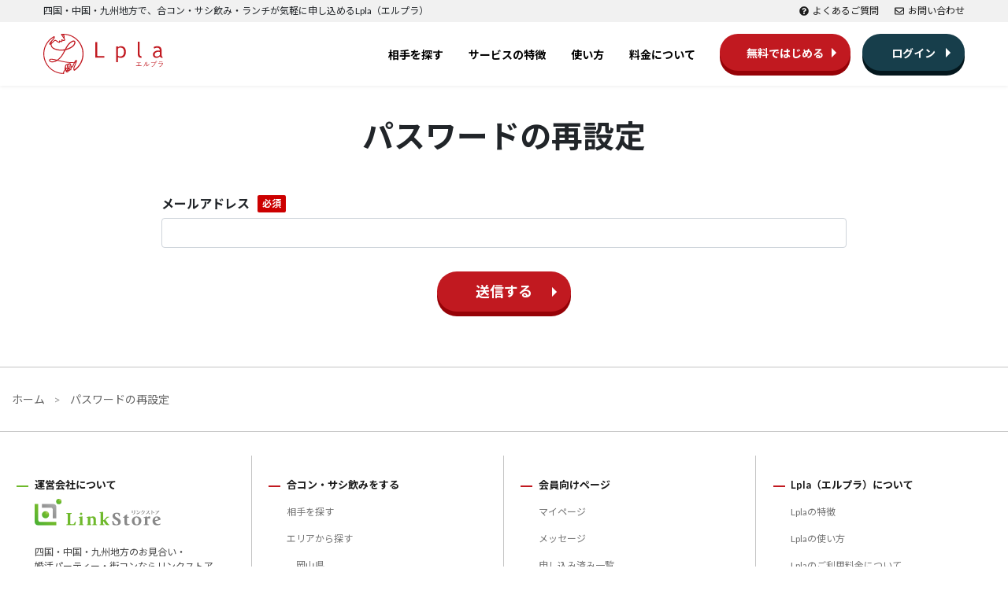

--- FILE ---
content_type: text/html; charset=UTF-8
request_url: https://lpla.jp/password/reset
body_size: 44907
content:
<!DOCTYPE html>
<html lang="ja">
<head>
    <!-- Google Tag Manager -->
<script>(function(w,d,s,l,i){w[l]=w[l]||[];w[l].push({'gtm.start':
new Date().getTime(),event:'gtm.js'});var f=d.getElementsByTagName(s)[0],
j=d.createElement(s),dl=l!='dataLayer'?'&l='+l:'';j.async=true;j.src=
'https://www.googletagmanager.com/gtm.js?id='+i+dl;f.parentNode.insertBefore(j,f);
})(window,document,'script','dataLayer','GTM-N43ND7Q');</script>
<!-- End Google Tag Manager -->		<meta charset="utf-8">
		<meta name="viewport" content="width=device-width, user-scalable=no, initial-scale=1.0">
	<meta name="format-detection" content="telephone=no">
	<link href="/img/common/favicon.ico" type="image/x-icon" rel="icon">
	<link href="/img/common/favicon.ico" type="image/x-icon" rel="shortcut icon">
	<link rel="apple-touch-icon" sizes="180x180" href="/img/common/apple-touch-icon-180x180.png">
	<link rel="icon" type="image/png" sizes="192x192" href="/img/common/android-chrome-192x192.png">
    <link rel="index" href="/" title="ホーム">
	<link rel="help" href="/faqs" title="よくあるご質問">
	<link rel="search" href="/search" title="検索">
	<meta property="og:site_name" content="エルプラ｜合コン・サシ飲み・ランチするなら">
	<meta property="og:type" content="website">
	<meta property="og:url" content="https://lpla.jp/">
		<title>パスワードの再発行｜lpla（エルプラ）</title>
	<meta property="og:title" content="パスワードの再発行｜lpla（エルプラ）">
	<meta name="Keywords" content="合コン,サシ飲み,ランチ">
		<meta name="description" content="恋活するなら「会うまで無料」の合コン・サシ飲みセッティングサービスlpla（エルプラ）へお任せください！マッチングアプリのように、職業、年齢などから気軽に合コン相手が探せます。面倒な日程調整やお店の予約は、全部lpla（エルプラ）が代行！好みの相手を見つけることに集中して、素敵な出会いを手に入れてくださいね！">
	<meta property="og:description" content="恋活するなら「会うまで無料」の合コン・サシ飲みセッティングサービスlpla（エルプラ）へお任せください！マッチングアプリのように、職業、年齢などから気軽に合コン相手が探せます。面倒な日程調整やお店の予約は、全部lpla（エルプラ）が代行！好みの相手を見つけることに集中して、素敵な出会いを手に入れてくださいね！">
	
	<!-- CSRF Token -->
	<meta name="csrf-token" content="knquTlcNGOsdrNV0zd8ifmdPQL4YSO6DcqGQW8E3">
<link rel="stylesheet" href="/css/app.css?upd=20240918073056">		        <script async src="https://s.yimg.jp/images/listing/tool/cv/ytag.js"></script>
    <script>
    window.yjDataLayer = window.yjDataLayer || [];
    function ytag() { yjDataLayer.push(arguments); }
    ytag({"type":"ycl_cookie"});
    </script>
    <!-- Facebook Pixel Code -->
    <script>
        !function (f, b, e, v, n, t, s) {
            if (f.fbq) return;
            n = f.fbq = function () {
                n.callMethod ?
                    n.callMethod.apply(n, arguments) : n.queue.push(arguments)
            };
            if (!f._fbq) f._fbq = n;
            n.push = n;
            n.loaded = !0;
            n.version = '2.0';
            n.queue = [];
            t = b.createElement(e);
            t.async = !0;
            t.src = v;
            s = b.getElementsByTagName(e)[0];
            s.parentNode.insertBefore(t, s)
        }(window, document, 'script',
            'https://connect.facebook.net/en_US/fbevents.js');
        fbq('init', '347575839216340');
        fbq('track', 'PageView');
            </script>
    <noscript><img height="1" width="1" style="display:none" src="https://www.facebook.com/tr?id=347575839216340&ev=PageView&noscript=1"/></noscript>
    <!-- End Facebook Pixel Code -->
    </head>
<body class="fixed-header  ">
    <!-- Google Tag Manager (noscript) -->
<noscript><iframe src="https://www.googletagmanager.com/ns.html?id=GTM-N43ND7Q"
height="0" width="0" style="display:none;visibility:hidden"></iframe></noscript>
<!-- End Google Tag Manager (noscript) -->		<header class="header js-fixed-header">
		<div class="about">
			<div class="container-fluid limited-width d-flex justify-content-between">
								<p class="about-text">四国・中国・九州地方で、合コン・サシ飲み・ランチが気軽に申し込めるLpla（エルプラ）</p>
								<div class="contact d-flex">
					<p class="faq">
						<a href="/faqs"><i class="fas fa-question-circle"></i>よくあるご質問</a>
					</p>
					<p class="mail">
						<a href="/inquiry"><i class="far fa-envelope"></i>お問い合わせ</a>
					</p>
				</div><!-- ./contact -->
			</div><!-- ./about-wrap -->
		</div><!-- ./about -->
		<div class="container-fluid limited-width">
			<div class="wrap">
				<p class="logo alpha"><a href="/"><img src="/img/common/logo.svg" alt="lpla"></a></p>
				<ul class="sp-links d-md-none" style="list-style:none;">
										<li class="sp-signup-btn">
						<a href="/signup/"><i class="fas fa-user-plus"></i></a>
					</li>
					<li class="sp-login-btn">
						<a href="/login"><i class="fas fa-sign-in-alt"></i></a>
					</li>
										<li class="sp-search-btn">
						<a href="javascript:void(0);" class="open-modal-search"><i class="fas fa-search"></i></a>
					</li>
					<li class="sp-menu-btn">
						<a href="javascript:void(0);"><span></span></a>
					</li>
				</ul>
				
				<ul class="d-none d-md-flex align-items-center navi alpha">
					<li><a href="/search">相手を探す</a></li>
					<li><a href="/feature">サービスの特徴</a></li>
					<li class=" d-md-none  d-lg-block"><a href="/use">使い方</a></li>
					<li class=" d-md-none  d-lg-block"><a href="/fee">料金について</a></li>
					
										
										<li class="have-btn">
						<a href="javascript:void(0);" class="btn btn-decide arrow open-modal-register">無料ではじめる</a>
					</li>
					<li class="have-btn">
						<a href="javascript:void(0);" class="btn btn-next-coating arrow open-modal-login">ログイン</a>
					</li>
									</ul>
			</div><!-- /.wrap -->
		</div><!-- /.container-fluid -->
	</header>

	<aside class="sp-toggle-menu sp-menu-menu theme-white d-none">
		<p class="sp-menu-close sp-menu-close-menu">
			<i class="fa fa-times"></i>メニューを閉じる
		</p>
		<nav>
						<h3 class="headline">会員登録・ログイン</h3>
			<ul>
				<li><a href="/signup">登録する（無料）</a></li>
				<li><a href="/login">ログイン</a></li>
			</ul>
									<h3 class="headline">Lplaについて</h3>
			<ul>
				<li><a href="/feature">Lplaの特徴</a></li>
<li><a href="/use">Lplaの使い方</a></li>
<li><a href="/fee">Lplaのご利用料金について</a></li>
<li><a href="/afterfollow">アフターフォロー</a></li>
<li><a href="/faqs">よくあるご質問</a></li>
<li><a href="/columns">コラム</a></li>
<li><a href="/company">会社概要</a></li>
<li><a href="/terms">利用規約</a></li>
<li><a href="/disclaimer">免責事項</a></li>
<li><a href="/privacy-policy">プライバシーポリシー</a></li>
<li><a href="/law">特定商取引法に基づく表記</a></li>
<li><a href="/inquiry">お問い合わせ</a></li>
			</ul>
		</nav>
	</aside><!-- /sp-toggle-menu -->

	<aside class="sp-toggle-menu sp-menu-search theme-white d-none">
		<p class="sp-menu-close sp-menu-close-search">
			<i class="fa fa-times"></i>検索メニューを閉じる
		</p>
		<nav class="sp-search">
			<h3 class="headline">相手を検索</h3>
<form method="get" action="/search" class="form-search">
	<dl>
		<dt>並び替え</dt>
		<dd>
			<ul class="order-links alpha">
				<li class="active"><a href="javascript:void(0);" data-sort="last_access">最終ログインの新しい順</a></li>
				<li class=""><a href="javascript:void(0);" data-sort="created">おすすめ順</a></li>
				<input type="hidden" name="search_sort" value="last_access">
			</ul>
		</dd>
	</dl>
		
	<dl>
		<dt>相手の性別</dt>
		<dd>
									<span class="radio-big-mode">
				<input type="radio" id="gender_6734" value="1" name="gender_id" >
				<label for="gender_6734">男</label>
			</span>
									<span class="radio-big-mode">
				<input type="radio" id="gender_9269" value="2" name="gender_id" checked>
				<label for="gender_9269">女</label>
			</span>
					</dd>
	</dl>
	
	<dl>
		<dt>希望エリア</dt>
		<dd>
			<span class="input-wrap open-modal-search-states">
				<span class="pop-icon"><i class="fas fa-plus"></i></span>
				<input type="text" readonly class="form-control popup-input mb-1 input-search-state" placeholder="希望エリア" value="">
												
			</span>
			
		</dd>
	</dl>
	<dl>
		<dt>年齢</dt>
		<dd class="d-flex align-items-center justify-content-left">
			<select class="form-control age" name="age_from">
				<option value="">指定しない</option>
					<option value="20">20歳</option>
						<option value="21">21歳</option>
						<option value="22">22歳</option>
						<option value="23">23歳</option>
						<option value="24">24歳</option>
						<option value="25">25歳</option>
						<option value="26">26歳</option>
						<option value="27">27歳</option>
						<option value="28">28歳</option>
						<option value="29">29歳</option>
						<option value="30">30歳</option>
						<option value="31">31歳</option>
						<option value="32">32歳</option>
						<option value="33">33歳</option>
						<option value="34">34歳</option>
						<option value="35">35歳</option>
						<option value="36">36歳</option>
						<option value="37">37歳</option>
						<option value="38">38歳</option>
						<option value="39">39歳</option>
						<option value="40">40歳</option>
						<option value="41">41歳</option>
						<option value="42">42歳</option>
						<option value="43">43歳</option>
						<option value="44">44歳</option>
						<option value="45">45歳</option>
						<option value="46">46歳</option>
						<option value="47">47歳</option>
						<option value="48">48歳</option>
						<option value="49">49歳</option>
						<option value="50">50歳</option>
				</select>
			<span class="ml-1 mr-1">～</span>
			<select class="form-control age" name="age_to">
				<option value="">指定しない</option>
					<option value="20">20歳</option>
						<option value="21">21歳</option>
						<option value="22">22歳</option>
						<option value="23">23歳</option>
						<option value="24">24歳</option>
						<option value="25">25歳</option>
						<option value="26">26歳</option>
						<option value="27">27歳</option>
						<option value="28">28歳</option>
						<option value="29">29歳</option>
						<option value="30">30歳</option>
						<option value="31">31歳</option>
						<option value="32">32歳</option>
						<option value="33">33歳</option>
						<option value="34">34歳</option>
						<option value="35">35歳</option>
						<option value="36">36歳</option>
						<option value="37">37歳</option>
						<option value="38">38歳</option>
						<option value="39">39歳</option>
						<option value="40">40歳</option>
						<option value="41">41歳</option>
						<option value="42">42歳</option>
						<option value="43">43歳</option>
						<option value="44">44歳</option>
						<option value="45">45歳</option>
						<option value="46">46歳</option>
						<option value="47">47歳</option>
						<option value="48">48歳</option>
						<option value="49">49歳</option>
						<option value="50">50歳</option>
				</select>
		</dd>
	</dl>
	<dl>
		<dt>職業</dt>
		<dd>
			<span class="input-wrap open-modal-search-jobs">
				<span class="pop-icon"><i class="fas fa-plus"></i></span>
				<input name="search_job_id" type="text" readonly class="form-control popup-input input-search-job" placeholder="職業" value="">
								
			</span>
		</dd>
	</dl>
	<dl>
		<dt>似ている有名人</dt>
		<dd>
			<span class="input-wrap open-modal-search-look-likes">
				<span class="pop-icon"><i class="fas fa-plus"></i></span>
				<input name="search_look_like_id" type="text" readonly class="form-control popup-input input-search-look-like" placeholder="似ている有名人" value="">
								
			</span>
		</dd>
	</dl>
	<dl>
		<dt>空いてる曜日</dt>
		<dd>
			<span class="input-wrap open-modal-search-free-weeks">
				<span class="pop-icon"><i class="fas fa-plus"></i></span>
				<input name="search_free_week_id" type="text" readonly class="form-control popup-input input-search-free-week" placeholder="空いてる曜日" value="">
							</span>
		</dd>
	</dl>
	<dl>
		<dt>種類</dt>
		<dd>
						<span class="check-big-mode check-base-color d-inline-block mr-3">
				<input type="checkbox" name="hope_apply_type[]" id="hope_apply_type_1_8268" value="1" >
				<label for="hope_apply_type_1_8268">合コン</label>
			</span>
			<span class="check-big-mode check-base-color d-inline-block mr-3">
				<input type="checkbox" name="hope_apply_type[]" id="hope_apply_type_2_8268" value="2" >
				<label for="hope_apply_type_2_8268">サシ飲み・ランチ</label>
			</span>
		</dd>
	</dl>

	<p class="alpha search-button">
		<button class="btn btn-next-coating btn-size-small w-100" type="submit"><i class="fas fa-search mr-2"></i>検索する</button>
	</p>
</form>
		</nav>
	</aside><!-- /sp-toggle-menu -->

	
		
	
		
	<article class="auth">
	<div class="container-fluid limited-width">

		<h1 class="page-title">パスワードの再設定</h1>
		
		<form class="form-simple" method="POST" action="https://lpla.jp/password/email">
			<input type="hidden" name="_token" value="knquTlcNGOsdrNV0zd8ifmdPQL4YSO6DcqGQW8E3">

			<dl class="">
				<dt>メールアドレス<span class="required">必須</span></dt>
				<dd>
					<input type="email" required class="form-control" maxlength="255" name="email" value="">
									</dd>
			</dl>

			<p class="submit-area"><button type="submit" class="btn btn-decide arrow btn-size-normal">送信する</button></p>
		</form>

	</div><!--/.container-fluid-->
	<div class="breadcrumbs">
		<ol itemscope itemtype="http://schema.org/BreadcrumbList">
			<li itemprop="itemListElement" itemscope itemtype="http://schema.org/ListItem">
				<a itemprop="item" href="/"><span itemprop="name">ホーム</span></a>
				<meta itemprop="position" content="1">
			</li>
			<li itemprop="itemListElement" itemscope itemtype="http://schema.org/ListItem">
				<a itemprop="item" href="/password/reset"><span itemprop="name">パスワードの再設定</span></a>
				<meta itemprop="position" content="2">
			</li>
		</ol>
	</div><!-- /.breadcrumbs -->
</article>
	<footer class="footer ">
	<div class="container-fluid limited-width">
		<div class="row">
			<div class="col-sm-6 col-md-3 order-3 order-sm-0">
				<div class="box company">
					<h5 class="headline">運営会社について</h5>
					<ul class="link detail">
						<li class="f-logo">
							<img class="img-fluid" src="/img/common/linkstore-logo.svg" alt="リンクストア" width="160">
						</li>
						<li class="f-about">四国・中国・九州地方のお見合い・<br class="d-none d-xl-block">婚活パーティー・街コンならリンクストア<span class="d-sm-none">。</span></li>
						<li class="d-block d-sm-none">婚活パーティーで<strong>30,000組以上</strong>のカップル成立実績!!</li>
						<li class="have-btn"><a class="btn btn-next arrow" href="https://www.linkstore.co.jp/" target="_blank" rel="noopener">リンクストアのウェブサイトへ</a></li>
					</ul>
				</div><!-- /.box -->
			</div><!-- /.col -->
			<div class="col-sm-6 col-md-3 order-2 order-sm-1">
				<div class="box in-multiple">
					<h5 class="headline">合コン・サシ飲みをする</h5>
					<ul class="link">
						<li><a href="/search">相手を探す</a></li>
<li><a href="/search#area">エリアから探す</a></li>
<ul class="link-child">
<li><a href="/search/okayama">岡山県</a></li>
<li><a href="/search/hiroshima">広島県</a></li>
<li><a href="/search/shimane">島根県</a></li>
<li><a href="/search/tottori">鳥取県</a></li>
<li><a href="/search/yamaguchi">山口県</a></li>
<li><a href="/search/tokushima">徳島県</a></li>
<li><a href="/search/kagawa">香川県</a></li>
<li><a href="/search/ehime">愛媛県</a></li>
<li><a href="/search/kouchi">高知県</a></li>
<li><a href="/search/kyoto">京都府</a></li>
<li><a href="/search/osaka">大阪府</a></li>
<li><a href="/search/hyogo">兵庫県</a></li>
</ul>
					</ul>
										<h5 class="headline">ログイン・会員登録</h5>
					<ul class="link">
						<li><a href="javascript:void(0);" class="open-modal-login">ログイン</a></li>
<li><a href="/password/reset">パスワード再発行</a></li>
<li><a href="javascript:void(0);" class="open-modal-register">無料ではじめる</a></li>					</ul>
									</div><!-- /.box -->
			</div><!-- /.col -->
			<div class="col-sm-6 col-md-3 order-1 order-sm-2">
				<div class="box">
					<h5 class="headline">会員向けページ</h5>
					<ul class="link">
						<li><a href="/mypage">マイページ</a></li>
						<li><a href="/mypage/message">メッセージ</a></li>
						<li><a href="/mypage/apply">申し込み済み一覧</a></li>
						<li><a href="/mypage/footprint">あしあと</a></li>
						<li><a href="https://lpla.jp/mypage/profile">プロフィール編集</a></li>
												<li><a href="/mypage/change-email">メールアドレスの変更</a></li>
						<li><a href="/mypage/credit">クレジットカードの変更</a></li>
						<li><a href="/mypage/afterfollow">アフターフォロー</a></li>
											</ul>
				</div><!-- /.box -->
			</div><!-- /.col -->
			<div class="col-sm-6 col-md-3 border-n order-0 order-sm-3">
				<div class="box">
					<h5 class="headline">Lpla（エルプラ）について</h5>
					<ul class="link">
						<li><a href="/feature">Lplaの特徴</a></li>
<li><a href="/use">Lplaの使い方</a></li>
<li><a href="/fee">Lplaのご利用料金について</a></li>
<li><a href="/afterfollow">アフターフォロー</a></li>
<li><a href="/faqs">よくあるご質問</a></li>
<li><a href="/columns">コラム</a></li>
<li><a href="/company">会社概要</a></li>
<li><a href="/terms">利用規約</a></li>
<li><a href="/disclaimer">免責事項</a></li>
<li><a href="/privacy-policy">プライバシーポリシー</a></li>
<li><a href="/law">特定商取引法に基づく表記</a></li>
<li><a href="/inquiry">お問い合わせ</a></li>
					</ul>
				</div><!-- /.box -->
			</div><!-- /.col -->
		</div><!-- /.row -->
	</div><!-- /.container-fluid -->
	<p class="copy">&copy; Linkstore All Rights Reserved</p>
</footer>
<div class="micromodal-slide login" id="modal-login" aria-hidden="true">
	<div class="modal-overlay" tabindex="-1" data-micromodal-close>
		<div class="modal-container" role="dialog" aria-modal="true">
			<p class="modal-close-area">
				<button class="modal-close" tabindex="-1" aria-label="閉じる" data-micromodal-close></button>
			</p>
			<h2 class="headline-guide"><i class="fas fa-hashtag"></i> SNSでログイン</h2>
<p class="alert alert-danger fs-14px">現在、開発側の調整によりFacebookログイン機能を停止しています。ご利用者様には大変お手数をおかけしますが、復旧までの間はメールアドレスにてログインいただけますようお願いいたします。</p>

<ul class="sns-buttons alpha" style="list-style:none;">
	<li>
		<a class="go btn" href="/login/google">
			<img class="google" src="/img/common/google-logo.svg" alt="google">
			<span class="d-none d-sm-inline-block">Google</span>
		</a>
	</li>
	<li><a class="fb btn" href="/login/facebook"><i class="fab fa-facebook-square"></i><span class="d-none d-sm-inline-block">Facebook</span></a></li>
	<li><a class="am btn" href="/login/amazon"><i class="fab fa-amazon"></i><span class="d-none d-sm-inline-block">Amazon</span></a></li>
	<li><a class="ya btn" href="/login/yahoo"><img class="logo" src="/img/common/yahoo-logo-white.png" alt="yahoo japan"><span class="d-none d-sm-inline-block">Yahoo</span></a></li>
</ul>

<h2 class="headline-guide"><i class="far fa-envelope"></i> メールアドレスでログイン</h2>
<form method="POST" class="form-simple" method="POST" action="https://lpla.jp/login">
	<input type="hidden" name="_token" value="knquTlcNGOsdrNV0zd8ifmdPQL4YSO6DcqGQW8E3">
	<div class="input-group">
		<div class="input-group-prepend">
			<span class="input-group-text"><i class="far fa-envelope"></i></span>
		</div><!--/.input-group-prepend-->
		<input type="email" placeholder="メールアドレスをご入力ください" class="form-control" required="required" maxlength="255" name="email" value="">
	</div><!--/.input-group-->
		<div class="input-group mt-2">
		<div class="input-group-prepend">
			<span class="input-group-text"><i class="fas fa-key"></i></span>
		</div><!--/.input-group-prepend-->
		<input type="password" placeholder="登録時のパスワードをご入力ください" class="form-control" required="required" maxlength="50" name="password" value="">
	</div><!--/.input-group-->
		<p class="remember check-big-mode">
		<input type="checkbox" class="d-none" name="remember" id="login-check-remember-8xXVNTLUuV" >
		<label for="login-check-remember-8xXVNTLUuV">次回から自動的にログインする</label>
	</p>
	<p class="submit-area mt-2"><button type="submit" class="btn btn-decide arrow btn-size-normal">ログイン</button></p>
	<p class="text-center mt-4"><a href="https://lpla.jp/password/reset">パスワード忘れ・再発行はこちら</a></p>
</form>		</div><!--/.modal-container-->
	</div><!--/.modal-overlay-->
</div><!--/.micromodal-slide-->


<div class="micromodal-slide register" id="modal-register" aria-hidden="true">
	<div class="modal-overlay" tabindex="-1" data-micromodal-close>
		<div class="modal-container" role="dialog" aria-modal="true">
			<p class="modal-close-area">
				<button class="modal-close" tabindex="-1" aria-label="閉じる" data-micromodal-close></button>
			</p>
			<h2 class="headline-guide"><i class="fas fa-hashtag"></i> SNSで会員登録</h2>
<p class="alert alert-danger fs-14px">現在、開発側の調整によりFacebookでの会員登録機能を停止しています。ご利用者様には大変お手数をおかけしますが、復旧までの間はメールアドレスにてログインいただけますようお願いいたします。</p>

<ul class="sns-buttons alpha">
	<li>
		<a class="go btn" href="/login/google">
			<img class="google" src="/img/common/google-logo.svg" alt="google">
			<span class="d-none d-sm-inline-block">Google</span>
		</a>
	</li>
	<li><a class="fb btn" href="/login/facebook"><i class="fab fa-facebook-square"></i><span class="d-none d-sm-inline-block">Facebook</span></a></li>
	<li><a class="am btn" href="/login/amazon"><i class="fab fa-amazon"></i><span class="d-none d-sm-inline-block">Amazon</span></a></li>
	<li><a class="ya btn" href="/login/yahoo"><img class="logo" src="/img/common/yahoo-logo-white.png" alt="yahoo japan"><span class="d-none d-sm-inline-block">Yahoo</span></a></li>
</ul>

<h2 class="headline-guide">
	<img class="linkstore-logo" src="/img/common/linkstore-logomark.svg" alt="リンクストア">リンクストアの情報を引き継いで会員登録
</h2>
<p class="fs-14px">リンクストアに会員登録されている方は、登録済みの情報を引き継いでエルプラへご登録いただけます。</p>
<p class="text-center alpha">
	<a href="https://www.linkstore.co.jp/lpla/inherit/" class="btn btn-apply btn-size-normal">
		<span class="text">リンクストアデータで会員登録</span>
	</a>
</p>

<h2 class="headline-guide"><i class="far fa-envelope"></i> メールアドレスで会員登録</h2>
<form method="POST" class="form-simple" method="POST" action="/signup">
	<input type="hidden" name="_token" value="knquTlcNGOsdrNV0zd8ifmdPQL4YSO6DcqGQW8E3">
	<div class="input-group">
		<div class="input-group-prepend">
			<span class="input-group-text"><i class="far fa-envelope"></i></span>
		</div><!--/.input-group-prepend-->
		<input type="email" placeholder="メールアドレスをご入力ください" class="form-control" required maxlength="255" name="email" value="">
	</div><!--/.input-group-->
		<p class="submit-area mt-3"><button type="submit" class="btn btn-decide arrow btn-size-normal">登録する</button></p>
</form>		</div><!--/.modal-container-->
	</div><!--/.modal-overlay-->
</div><!--/.micromodal-slide-->


<div class="micromodal-slide" id="modal-apply-type" aria-hidden="true">
	<div class="modal-overlay" tabindex="-1" data-micromodal-close>
		<div class="modal-container no-padding" role="dialog" aria-modal="true">
			<p class="modal-close-area">
				<button class="modal-close theme-white" tabindex="-1" aria-label="閉じる" data-micromodal-close></button>
			</p>
			<h5 class="modal-title pt-2"><i class="fas fa-glass-cheers"></i>申し込む</h5>

<p class="small text-center mb-2 ml-2 mr-2">この相手との申し込みが成立した場合、お相手の希望エリア<strong class="area-name"></strong>での開催となります。
	<br>また、マッチング成立後のキャンセルは、<strong class="color-red">キャンセル料金が発生</strong>いたしますのでご注意ください。</p>
<p class="small text-center ml-2 mr-2">
	<a href="/terms" target="_blank" rel="noopener">利用規約</a>｜<a href="/faqs/7" target="_blank" rel="noopener">中止・キャンセルについてのよくあるご質問</a>
</p>

<form method="POST" class="form-simple" action="" id="apply-form">
	<input type="hidden" name="_token" value="knquTlcNGOsdrNV0zd8ifmdPQL4YSO6DcqGQW8E3">
	<input type="hidden" name="apply_type_id" value="">
	<ul class="buttons wide alpha">
	</ul>
</form>		</div><!--/.modal-container-->
	</div><!--/.modal-overlay-->
</div><!--/.micromodal-slide-->


<div class="micromodal-slide" id="modal-apply" aria-hidden="true">
	<div class="modal-overlay" tabindex="-1" data-micromodal-close>
		<div class="modal-container" role="dialog" aria-modal="true">
			<p class="modal-close-area">
				<button class="modal-close" tabindex="-1" aria-label="閉じる" data-micromodal-close></button>
			</p>
			<div id="apply-area"></div>
		</div><!--/.modal-container-->
	</div><!--/.modal-overlay-->
</div><!--/.micromodal-slide-->


<div class="micromodal-slide" id="modal-apply-again" aria-hidden="true">
	<div class="modal-overlay" tabindex="-1" data-micromodal-close>
		<div class="modal-container no-padding" role="dialog" aria-modal="true">
			<p class="modal-close-area">
				<button class="modal-close" tabindex="-1" aria-label="閉じる" data-micromodal-close></button>
			</p>
			<div id="apply-again-area">
				<h5 class="modal-title pt-2"><i class="fas fa-glass-cheers"></i>再度申し込みをする</h5>

<p class="small text-center mb-2 ml-2 mr-2">この相手との申し込みが成立した場合、お相手の希望エリア<strong class="area-name"></strong>での開催となります。
    <br>また、マッチング成立後のキャンセルは、<strong class="color-red">キャンセル料金が発生</strong>いたしますのでご注意ください。</p>
<p class="small text-center mb-2 ml-2 mr-2"><strong class="color-red">再度の申し込みになりますので、成立しないケースもございます点、予めご了承ください。</strong></p>
<p class="small text-center ml-2 mr-2">
    <a href="/terms" target="_blank" rel="noopener">利用規約</a>｜<a href="/faqs/7" target="_blank" rel="noopener">中止・キャンセルについてのよくあるご質問</a>
</p>

<form method="POST" class="form-simple" action="" id="apply-again-form">
    <input type="hidden" name="_token" value="knquTlcNGOsdrNV0zd8ifmdPQL4YSO6DcqGQW8E3">
    <ul class="buttons wide alpha">
        <li>
            <button type="submit" class="btn btn-apply btn-size-small apply-again"></button>
        </li>
    </ul>
</form>
			</div>
		</div><!--/.modal-container-->
	</div><!--/.modal-overlay-->
</div><!--/.micromodal-slide-->


<div class="micromodal-slide" id="modal-reply-apply-attention" aria-hidden="true">
	<div class="modal-overlay" tabindex="-1" data-micromodal-close>
		<div class="modal-container no-padding" role="dialog" aria-modal="true">
			<p class="modal-close-area">
				<button class="modal-close theme-white" tabindex="-1" aria-label="閉じる" data-micromodal-close></button>
			</p>
			<h5 class="modal-title pt-2"><i class="fas fa-glass-cheers"></i>希望日程を送る</h5>
<p class="small text-center mb-2 ml-2 mr-2">お申し込みされた時点のあなたの希望エリア<strong class="area-name"></strong>での開催となります。
	<br>マッチング成立後のキャンセルは、<strong class="color-red">キャンセル料金が発生</strong>いたしますのでご注意ください。</p>
<p class="small text-center ml-2 mr-2">
	<a href="/terms" target="_blank" rel="noopener">利用規約</a>｜<a href="/faqs/7" target="_blank" rel="noopener">中止・キャンセルについてのよくあるご質問</a>
</p>

<form method="POST" class="form-simple" action="" id="reply-apply-form">
	<input type="hidden" name="_token" value="knquTlcNGOsdrNV0zd8ifmdPQL4YSO6DcqGQW8E3">
	<input type="hidden" name="apply_type_id" value="">
	<ul class="buttons wide alpha">
		<li>
			<button type="button" class="btn btn-decide btn-size-small reply-apply-submit">
				<span class="text narrow-line-height"><span class="number">同意した上で</span><br>希望日程を送る</span>
			</button>
		</li>
	</ul>
</form>
		</div><!--/.modal-container-->
	</div><!--/.modal-overlay-->
</div><!--/.micromodal-slide-->


<div class="micromodal-slide" id="modal-date-reply" aria-hidden="true">
	<div class="modal-overlay" tabindex="-1" data-micromodal-close>
		<div class="modal-container" role="dialog" aria-modal="true">
			<p class="modal-close-area">
				<button class="modal-close" tabindex="-1" aria-label="閉じる" data-micromodal-close></button>
			</p>
			<p>申し込みを確定してよろしいですか？</p>
			<p class="small text-center"><a href="/terms" target="_blank" rel="noopener">利用規約</a>｜<a href="/faqs/7" target="_blank" rel="noopener">中止・キャンセルについてのよくあるご質問</a></p>
			<ul class="buttons alpha">
				<li>
					<button id="date-reply-ok" class="btn btn-decide btn-size-normal" type="button">{applyType}確定</button>
				</li>
			</ul>
		</div><!--/.modal-container-->
	</div><!--/.modal-overlay-->
</div><!--/.micromodal-slide-->


<div class="micromodal-slide" id="modal-partner" aria-hidden="true">
	<div class="modal-overlay" tabindex="-1" data-micromodal-close>
		<div class="modal-container" role="dialog" aria-modal="true">
			<p class="modal-close-area">
				<button class="modal-close" tabindex="-1" aria-label="閉じる" data-micromodal-close></button>
			</p>
			<div id="partner-area"></div>
		</div><!--/.modal-container-->
	</div><!--/.modal-overlay-->
</div><!--/.micromodal-slide-->


<div class="micromodal-slide" id="modal-card-info" aria-hidden="true">
	<div class="modal-overlay" tabindex="-1" data-micromodal-close>
		<div class="modal-container" role="dialog" aria-modal="true">
			<p class="modal-close-area">
				<button class="modal-close" tabindex="-1" aria-label="閉じる" data-micromodal-close></button>
			</p>
			<div id="card-info-area"></div>
		</div><!--/.modal-container-->
	</div><!--/.modal-overlay-->
</div><!--/.micromodal-slide-->


<div class="micromodal-slide" id="modal-identification" aria-hidden="true">
	<div class="modal-overlay" tabindex="-1" data-micromodal-close>
		<div class="modal-container" role="dialog" aria-modal="true">
			<p class="modal-close-area">
				<button class="modal-close" tabindex="-1" aria-label="閉じる" data-micromodal-close></button>
			</p>
			<div id="identification-area"></div>
		</div><!--/.modal-container-->
	</div><!--/.modal-overlay-->
</div><!--/.micromodal-slide-->


<div class="micromodal-slide" id="modal-profile-more" aria-hidden="true">
	<div class="modal-overlay" tabindex="-1" data-micromodal-close>
		<div class="modal-container button-only" role="dialog" aria-modal="true">
			<ul class="button-group">
				<li><button type="button" class="open-modal-violation red">違反報告</button></li>
				<li><button type="button" class="gray" tabindex="-1" data-micromodal-close>キャンセル</button></li>
			</ul>
		</div><!--/.modal-container-->
	</div><!--/.modal-overlay-->
</div><!--/.micromodal-slide-->
<div class="micromodal-slide" id="modal-violation" aria-hidden="true">
	<div class="modal-overlay" tabindex="-1" data-micromodal-close>
		<div class="modal-container" role="dialog" aria-modal="true">
			<p class="modal-close-area">
				<button class="modal-close" tabindex="-1" aria-label="閉じる" data-micromodal-close></button>
			</p>
			<div id="violation-area"></div>
		</div><!--/.modal-container-->
	</div><!--/.modal-overlay-->
</div><!--/.micromodal-slide-->


<div class="micromodal-slide search-condition parent" id="modal-search" aria-hidden="true">
	<div class="modal-overlay" tabindex="-1" data-micromodal-close>
		<div class="modal-container" role="dialog" aria-modal="true">
			<p class="modal-close-area d-none d-md-block">
				<button class="modal-close" tabindex="-1" aria-label="閉じる" data-micromodal-close></button>
			</p>
			<div class="search-condition-header d-md-none">
				<h5>検索条件
					<button type="button" class="btn btn-reset">条件リセット</button>
				</h5>
				<button class="modal-close" tabindex="-1" aria-label="閉じる" data-micromodal-close></button>
			</div>
			<form method="get" action="/search" class="form-search">
	<dl>
		<dt>並び替え</dt>
		<dd>
			<ul class="order-links alpha">
				<li class="active"><a href="javascript:void(0);" data-sort="last_access">最終ログインの新しい順</a></li>
				<li class=""><a href="javascript:void(0);" data-sort="created">おすすめ順</a></li>
				<input type="hidden" name="search_sort" value="last_access">
			</ul>
		</dd>
	</dl>
		
	<dl>
		<dt>相手の性別</dt>
		<dd>
									<span class="radio-big-mode">
				<input type="radio" id="gender_9513" value="1" name="gender_id" >
				<label for="gender_9513">男</label>
			</span>
									<span class="radio-big-mode">
				<input type="radio" id="gender_6223" value="2" name="gender_id" checked>
				<label for="gender_6223">女</label>
			</span>
					</dd>
	</dl>
	
	<dl>
		<dt>希望エリア</dt>
		<dd>
			<span class="input-wrap open-modal-search-states">
				<span class="pop-icon"><i class="fas fa-plus"></i></span>
				<input type="text" readonly class="form-control popup-input mb-1 input-search-state" placeholder="希望エリア" value="">
												
			</span>
			
		</dd>
	</dl>
	<dl>
		<dt>年齢</dt>
		<dd class="d-flex align-items-center justify-content-left">
			<select class="form-control age" name="age_from">
				<option value="">指定しない</option>
					<option value="20">20歳</option>
						<option value="21">21歳</option>
						<option value="22">22歳</option>
						<option value="23">23歳</option>
						<option value="24">24歳</option>
						<option value="25">25歳</option>
						<option value="26">26歳</option>
						<option value="27">27歳</option>
						<option value="28">28歳</option>
						<option value="29">29歳</option>
						<option value="30">30歳</option>
						<option value="31">31歳</option>
						<option value="32">32歳</option>
						<option value="33">33歳</option>
						<option value="34">34歳</option>
						<option value="35">35歳</option>
						<option value="36">36歳</option>
						<option value="37">37歳</option>
						<option value="38">38歳</option>
						<option value="39">39歳</option>
						<option value="40">40歳</option>
						<option value="41">41歳</option>
						<option value="42">42歳</option>
						<option value="43">43歳</option>
						<option value="44">44歳</option>
						<option value="45">45歳</option>
						<option value="46">46歳</option>
						<option value="47">47歳</option>
						<option value="48">48歳</option>
						<option value="49">49歳</option>
						<option value="50">50歳</option>
				</select>
			<span class="ml-1 mr-1">～</span>
			<select class="form-control age" name="age_to">
				<option value="">指定しない</option>
					<option value="20">20歳</option>
						<option value="21">21歳</option>
						<option value="22">22歳</option>
						<option value="23">23歳</option>
						<option value="24">24歳</option>
						<option value="25">25歳</option>
						<option value="26">26歳</option>
						<option value="27">27歳</option>
						<option value="28">28歳</option>
						<option value="29">29歳</option>
						<option value="30">30歳</option>
						<option value="31">31歳</option>
						<option value="32">32歳</option>
						<option value="33">33歳</option>
						<option value="34">34歳</option>
						<option value="35">35歳</option>
						<option value="36">36歳</option>
						<option value="37">37歳</option>
						<option value="38">38歳</option>
						<option value="39">39歳</option>
						<option value="40">40歳</option>
						<option value="41">41歳</option>
						<option value="42">42歳</option>
						<option value="43">43歳</option>
						<option value="44">44歳</option>
						<option value="45">45歳</option>
						<option value="46">46歳</option>
						<option value="47">47歳</option>
						<option value="48">48歳</option>
						<option value="49">49歳</option>
						<option value="50">50歳</option>
				</select>
		</dd>
	</dl>
	<dl>
		<dt>職業</dt>
		<dd>
			<span class="input-wrap open-modal-search-jobs">
				<span class="pop-icon"><i class="fas fa-plus"></i></span>
				<input name="search_job_id" type="text" readonly class="form-control popup-input input-search-job" placeholder="職業" value="">
								
			</span>
		</dd>
	</dl>
	<dl>
		<dt>似ている有名人</dt>
		<dd>
			<span class="input-wrap open-modal-search-look-likes">
				<span class="pop-icon"><i class="fas fa-plus"></i></span>
				<input name="search_look_like_id" type="text" readonly class="form-control popup-input input-search-look-like" placeholder="似ている有名人" value="">
								
			</span>
		</dd>
	</dl>
	<dl>
		<dt>空いてる曜日</dt>
		<dd>
			<span class="input-wrap open-modal-search-free-weeks">
				<span class="pop-icon"><i class="fas fa-plus"></i></span>
				<input name="search_free_week_id" type="text" readonly class="form-control popup-input input-search-free-week" placeholder="空いてる曜日" value="">
							</span>
		</dd>
	</dl>
	<dl>
		<dt>種類</dt>
		<dd>
						<span class="check-big-mode check-base-color d-inline-block mr-3">
				<input type="checkbox" name="hope_apply_type[]" id="hope_apply_type_1_8029" value="1" >
				<label for="hope_apply_type_1_8029">合コン</label>
			</span>
			<span class="check-big-mode check-base-color d-inline-block mr-3">
				<input type="checkbox" name="hope_apply_type[]" id="hope_apply_type_2_8029" value="2" >
				<label for="hope_apply_type_2_8029">サシ飲み・ランチ</label>
			</span>
		</dd>
	</dl>

	<p class="alpha search-button">
		<button class="btn btn-next-coating btn-size-small w-100" type="submit"><i class="fas fa-search mr-2"></i>検索する</button>
	</p>
</form>
		</div><!--/.modal-container-->
	</div><!--/.modal-overlay-->
</div><!--/.micromodal-slide-->


<div class="micromodal-slide search-condition child" id="modal-search-states" aria-hidden="true">
	<div class="modal-overlay" tabindex="-1" data-micromodal-close>
		<div class="modal-container" role="dialog" aria-modal="true">
			<p class="modal-close-area d-none d-sm-block">
				<button class="modal-close" tabindex="-1" aria-label="閉じる" data-micromodal-close></button>
			</p>
			<div class="search-condition-header d-sm-none">
				<h5>希望エリア：都道府県</h5>
				<button class="modal-close" tabindex="-1" aria-label="閉じる" data-micromodal-close></button>
			</div>
													<h6 class="mt-4 mb-1">
					<span class="check-big-mode check-base-color d-block fs-14px">
						<input type="checkbox" class="group-check parent modal-state" data-target="0" id="modal_state_group0">
						<label for="modal_state_group0">中国地方</label>
					</span>
				</h6>
									<p class="mt-1 mb-0">
						<span class="left-space check-big-mode check-base-color d-block d-sm-inline-block mr-sm-3 fs-14px setting-target">
							<input name="modal-search-state[]" type="checkbox" class="group-check child area-parent modal-state" data-target="0"
								   data-target-area="0" id="modal_state_id33"
								   value="33">
							<label for="modal_state_id33"
								   class="mt-1 mb-2">岡山県</label>
						</span>
					</p>
											<span class="left-space left-space-x2 check-big-mode check-base-color d-block d-sm-inline-block mr-sm-3 fs-14px setting-target">
							<input name="modal-search-area[]" type="checkbox" class="group-check child area-child modal-state" data-target="0"
								   data-target-area="0" id="modal_area_id13"
								   value="13">
							<label for="modal_area_id13">岡山</label>
						</span>
											<span class="left-space left-space-x2 check-big-mode check-base-color d-block d-sm-inline-block mr-sm-3 fs-14px setting-target">
							<input name="modal-search-area[]" type="checkbox" class="group-check child area-child modal-state" data-target="0"
								   data-target-area="0" id="modal_area_id14"
								   value="14">
							<label for="modal_area_id14">倉敷</label>
						</span>
																			<p class="mt-1 mb-0">
						<span class="left-space check-big-mode check-base-color d-block d-sm-inline-block mr-sm-3 fs-14px setting-target">
							<input name="modal-search-state[]" type="checkbox" class="group-check child area-parent modal-state" data-target="0"
								   data-target-area="1" id="modal_state_id34"
								   value="34">
							<label for="modal_state_id34"
								   class="mt-1 mb-2">広島県</label>
						</span>
					</p>
											<span class="left-space left-space-x2 check-big-mode check-base-color d-block d-sm-inline-block mr-sm-3 fs-14px setting-target">
							<input name="modal-search-area[]" type="checkbox" class="group-check child area-child modal-state" data-target="0"
								   data-target-area="1" id="modal_area_id16"
								   value="16">
							<label for="modal_area_id16">広島</label>
						</span>
											<span class="left-space left-space-x2 check-big-mode check-base-color d-block d-sm-inline-block mr-sm-3 fs-14px setting-target">
							<input name="modal-search-area[]" type="checkbox" class="group-check child area-child modal-state" data-target="0"
								   data-target-area="1" id="modal_area_id17"
								   value="17">
							<label for="modal_area_id17">福山</label>
						</span>
																			<p class="mt-1 mb-0">
						<span class="left-space check-big-mode check-base-color d-block d-sm-inline-block mr-sm-3 fs-14px setting-target">
							<input name="modal-search-state[]" type="checkbox" class="group-check child area-parent modal-state" data-target="0"
								   data-target-area="2" id="modal_state_id35"
								   value="35">
							<label for="modal_state_id35"
								   class="mt-1 mb-2">山口県</label>
						</span>
					</p>
											<span class="left-space left-space-x2 check-big-mode check-base-color d-block d-sm-inline-block mr-sm-3 fs-14px setting-target">
							<input name="modal-search-area[]" type="checkbox" class="group-check child area-child modal-state" data-target="0"
								   data-target-area="2" id="modal_area_id19"
								   value="19">
							<label for="modal_area_id19">周南</label>
						</span>
																									<h6 class="mt-4 mb-1">
					<span class="check-big-mode check-base-color d-block fs-14px">
						<input type="checkbox" class="group-check parent modal-state" data-target="1" id="modal_state_group1">
						<label for="modal_state_group1">四国地方</label>
					</span>
				</h6>
									<p class="mt-1 mb-0">
						<span class="left-space check-big-mode check-base-color d-block d-sm-inline-block mr-sm-3 fs-14px setting-target">
							<input name="modal-search-state[]" type="checkbox" class="group-check child area-parent modal-state" data-target="1"
								   data-target-area="3" id="modal_state_id36"
								   value="36">
							<label for="modal_state_id36"
								   class="mt-1 mb-2">徳島県</label>
						</span>
					</p>
											<span class="left-space left-space-x2 check-big-mode check-base-color d-block d-sm-inline-block mr-sm-3 fs-14px setting-target">
							<input name="modal-search-area[]" type="checkbox" class="group-check child area-child modal-state" data-target="1"
								   data-target-area="3" id="modal_area_id4"
								   value="4">
							<label for="modal_area_id4">徳島</label>
						</span>
																			<p class="mt-1 mb-0">
						<span class="left-space check-big-mode check-base-color d-block d-sm-inline-block mr-sm-3 fs-14px setting-target">
							<input name="modal-search-state[]" type="checkbox" class="group-check child area-parent modal-state" data-target="1"
								   data-target-area="4" id="modal_state_id37"
								   value="37">
							<label for="modal_state_id37"
								   class="mt-1 mb-2">香川県</label>
						</span>
					</p>
											<span class="left-space left-space-x2 check-big-mode check-base-color d-block d-sm-inline-block mr-sm-3 fs-14px setting-target">
							<input name="modal-search-area[]" type="checkbox" class="group-check child area-child modal-state" data-target="1"
								   data-target-area="4" id="modal_area_id1"
								   value="1">
							<label for="modal_area_id1">高松</label>
						</span>
											<span class="left-space left-space-x2 check-big-mode check-base-color d-block d-sm-inline-block mr-sm-3 fs-14px setting-target">
							<input name="modal-search-area[]" type="checkbox" class="group-check child area-child modal-state" data-target="1"
								   data-target-area="4" id="modal_area_id22"
								   value="22">
							<label for="modal_area_id22">丸亀/宇多津</label>
						</span>
																			<p class="mt-1 mb-0">
						<span class="left-space check-big-mode check-base-color d-block d-sm-inline-block mr-sm-3 fs-14px setting-target">
							<input name="modal-search-state[]" type="checkbox" class="group-check child area-parent modal-state" data-target="1"
								   data-target-area="5" id="modal_state_id38"
								   value="38">
							<label for="modal_state_id38"
								   class="mt-1 mb-2">愛媛県</label>
						</span>
					</p>
											<span class="left-space left-space-x2 check-big-mode check-base-color d-block d-sm-inline-block mr-sm-3 fs-14px setting-target">
							<input name="modal-search-area[]" type="checkbox" class="group-check child area-child modal-state" data-target="1"
								   data-target-area="5" id="modal_area_id8"
								   value="8">
							<label for="modal_area_id8">松山</label>
						</span>
											<span class="left-space left-space-x2 check-big-mode check-base-color d-block d-sm-inline-block mr-sm-3 fs-14px setting-target">
							<input name="modal-search-area[]" type="checkbox" class="group-check child area-child modal-state" data-target="1"
								   data-target-area="5" id="modal_area_id9"
								   value="9">
							<label for="modal_area_id9">新居浜</label>
						</span>
																			<p class="mt-1 mb-0">
						<span class="left-space check-big-mode check-base-color d-block d-sm-inline-block mr-sm-3 fs-14px setting-target">
							<input name="modal-search-state[]" type="checkbox" class="group-check child area-parent modal-state" data-target="1"
								   data-target-area="6" id="modal_state_id39"
								   value="39">
							<label for="modal_state_id39"
								   class="mt-1 mb-2">高知県</label>
						</span>
					</p>
											<span class="left-space left-space-x2 check-big-mode check-base-color d-block d-sm-inline-block mr-sm-3 fs-14px setting-target">
							<input name="modal-search-area[]" type="checkbox" class="group-check child area-child modal-state" data-target="1"
								   data-target-area="6" id="modal_area_id7"
								   value="7">
							<label for="modal_area_id7">高知</label>
						</span>
																								<p class="text-center mt-sm-3 mb-0 set-area">
				<button type="button" class="set-condition set-states btn btn-next btn-size-small">設定する</button>
			</p>
		</div><!--/.modal-container-->
	</div><!--/.modal-overlay-->
</div><!--/.micromodal-slide-->

<div class="micromodal-slide search-condition child" id="modal-search-areas" aria-hidden="true">
	<div class="modal-overlay" tabindex="-1" data-micromodal-close>
		<div class="modal-container" role="dialog" aria-modal="true">
			<p class="modal-close-area d-none d-sm-block">
				<button class="modal-close" tabindex="-1" aria-label="閉じる" data-micromodal-close></button>
			</p>
			<div class="search-condition-header d-sm-none">
				<h5>希望エリア：詳細</h5>
				<button class="modal-close" tabindex="-1" aria-label="閉じる" data-micromodal-close></button>
			</div>
						<span class="check-big-mode check-base-color d-block d-sm-inline-block mr-sm-3 fs-14px">
				<input type="checkbox" id="modal_area_id1" value="1">
				<label for="modal_area_id1">高松</label>
			</span>
						<span class="check-big-mode check-base-color d-block d-sm-inline-block mr-sm-3 fs-14px">
				<input type="checkbox" id="modal_area_id22" value="22">
				<label for="modal_area_id22">丸亀/宇多津</label>
			</span>
						<span class="check-big-mode check-base-color d-block d-sm-inline-block mr-sm-3 fs-14px">
				<input type="checkbox" id="modal_area_id4" value="4">
				<label for="modal_area_id4">徳島</label>
			</span>
						<span class="check-big-mode check-base-color d-block d-sm-inline-block mr-sm-3 fs-14px">
				<input type="checkbox" id="modal_area_id8" value="8">
				<label for="modal_area_id8">松山</label>
			</span>
						<span class="check-big-mode check-base-color d-block d-sm-inline-block mr-sm-3 fs-14px">
				<input type="checkbox" id="modal_area_id9" value="9">
				<label for="modal_area_id9">新居浜</label>
			</span>
						<span class="check-big-mode check-base-color d-block d-sm-inline-block mr-sm-3 fs-14px">
				<input type="checkbox" id="modal_area_id7" value="7">
				<label for="modal_area_id7">高知</label>
			</span>
						<span class="check-big-mode check-base-color d-block d-sm-inline-block mr-sm-3 fs-14px">
				<input type="checkbox" id="modal_area_id13" value="13">
				<label for="modal_area_id13">岡山</label>
			</span>
						<span class="check-big-mode check-base-color d-block d-sm-inline-block mr-sm-3 fs-14px">
				<input type="checkbox" id="modal_area_id14" value="14">
				<label for="modal_area_id14">倉敷</label>
			</span>
						<span class="check-big-mode check-base-color d-block d-sm-inline-block mr-sm-3 fs-14px">
				<input type="checkbox" id="modal_area_id16" value="16">
				<label for="modal_area_id16">広島</label>
			</span>
						<span class="check-big-mode check-base-color d-block d-sm-inline-block mr-sm-3 fs-14px">
				<input type="checkbox" id="modal_area_id17" value="17">
				<label for="modal_area_id17">福山</label>
			</span>
						<span class="check-big-mode check-base-color d-block d-sm-inline-block mr-sm-3 fs-14px">
				<input type="checkbox" id="modal_area_id19" value="19">
				<label for="modal_area_id19">周南</label>
			</span>
						<p class="text-center mt-sm-3 mb-0 set-area">
				<button type="button" class="set-condition set-areas btn btn-next btn-size-small">設定する</button>
			</p>
		</div><!--/.modal-container-->
	</div><!--/.modal-overlay-->
</div><!--/.micromodal-slide-->

<div class="micromodal-slide search-condition child" id="modal-search-jobs" aria-hidden="true">
	<div class="modal-overlay" tabindex="-1" data-micromodal-close>
		<div class="modal-container" role="dialog" aria-modal="true">
			<p class="modal-close-area d-none d-sm-block">
				<button class="modal-close" tabindex="-1" aria-label="閉じる" data-micromodal-close></button>
			</p>
			<div class="search-condition-header d-sm-none">
				<h5>職業</h5>
				<button class="modal-close" tabindex="-1" aria-label="閉じる" data-micromodal-close></button>
			</div>
						<span class="check-big-mode check-base-color d-block d-sm-inline-block mr-sm-3 fs-14px setting-target">
				<input name="modal-search-job[]" type="checkbox" id="modal_job_id1" value="1" class="modal-job">
				<label for="modal_job_id1">営業</label>
			</span>
						<span class="check-big-mode check-base-color d-block d-sm-inline-block mr-sm-3 fs-14px setting-target">
				<input name="modal-search-job[]" type="checkbox" id="modal_job_id2" value="2" class="modal-job">
				<label for="modal_job_id2">マーケティング</label>
			</span>
						<span class="check-big-mode check-base-color d-block d-sm-inline-block mr-sm-3 fs-14px setting-target">
				<input name="modal-search-job[]" type="checkbox" id="modal_job_id3" value="3" class="modal-job">
				<label for="modal_job_id3">サービス企画</label>
			</span>
						<span class="check-big-mode check-base-color d-block d-sm-inline-block mr-sm-3 fs-14px setting-target">
				<input name="modal-search-job[]" type="checkbox" id="modal_job_id4" value="4" class="modal-job">
				<label for="modal_job_id4">リサーチャー/市場調査</label>
			</span>
						<span class="check-big-mode check-base-color d-block d-sm-inline-block mr-sm-3 fs-14px setting-target">
				<input name="modal-search-job[]" type="checkbox" id="modal_job_id5" value="5" class="modal-job">
				<label for="modal_job_id5">経理</label>
			</span>
						<span class="check-big-mode check-base-color d-block d-sm-inline-block mr-sm-3 fs-14px setting-target">
				<input name="modal-search-job[]" type="checkbox" id="modal_job_id6" value="6" class="modal-job">
				<label for="modal_job_id6">財務</label>
			</span>
						<span class="check-big-mode check-base-color d-block d-sm-inline-block mr-sm-3 fs-14px setting-target">
				<input name="modal-search-job[]" type="checkbox" id="modal_job_id7" value="7" class="modal-job">
				<label for="modal_job_id7">税務</label>
			</span>
						<span class="check-big-mode check-base-color d-block d-sm-inline-block mr-sm-3 fs-14px setting-target">
				<input name="modal-search-job[]" type="checkbox" id="modal_job_id8" value="8" class="modal-job">
				<label for="modal_job_id8">総務</label>
			</span>
						<span class="check-big-mode check-base-color d-block d-sm-inline-block mr-sm-3 fs-14px setting-target">
				<input name="modal-search-job[]" type="checkbox" id="modal_job_id9" value="9" class="modal-job">
				<label for="modal_job_id9">法務</label>
			</span>
						<span class="check-big-mode check-base-color d-block d-sm-inline-block mr-sm-3 fs-14px setting-target">
				<input name="modal-search-job[]" type="checkbox" id="modal_job_id10" value="10" class="modal-job">
				<label for="modal_job_id10">人事</label>
			</span>
						<span class="check-big-mode check-base-color d-block d-sm-inline-block mr-sm-3 fs-14px setting-target">
				<input name="modal-search-job[]" type="checkbox" id="modal_job_id11" value="11" class="modal-job">
				<label for="modal_job_id11">知的財産権/特許</label>
			</span>
						<span class="check-big-mode check-base-color d-block d-sm-inline-block mr-sm-3 fs-14px setting-target">
				<input name="modal-search-job[]" type="checkbox" id="modal_job_id12" value="12" class="modal-job">
				<label for="modal_job_id12">広報/IR</label>
			</span>
						<span class="check-big-mode check-base-color d-block d-sm-inline-block mr-sm-3 fs-14px setting-target">
				<input name="modal-search-job[]" type="checkbox" id="modal_job_id13" value="13" class="modal-job">
				<label for="modal_job_id13">内部監査/コンプライアンス</label>
			</span>
						<span class="check-big-mode check-base-color d-block d-sm-inline-block mr-sm-3 fs-14px setting-target">
				<input name="modal-search-job[]" type="checkbox" id="modal_job_id14" value="14" class="modal-job">
				<label for="modal_job_id14">購買/資材調達</label>
			</span>
						<span class="check-big-mode check-base-color d-block d-sm-inline-block mr-sm-3 fs-14px setting-target">
				<input name="modal-search-job[]" type="checkbox" id="modal_job_id15" value="15" class="modal-job">
				<label for="modal_job_id15">物流/在庫管理</label>
			</span>
						<span class="check-big-mode check-base-color d-block d-sm-inline-block mr-sm-3 fs-14px setting-target">
				<input name="modal-search-job[]" type="checkbox" id="modal_job_id16" value="16" class="modal-job">
				<label for="modal_job_id16">経営企画</label>
			</span>
						<span class="check-big-mode check-base-color d-block d-sm-inline-block mr-sm-3 fs-14px setting-target">
				<input name="modal-search-job[]" type="checkbox" id="modal_job_id17" value="17" class="modal-job">
				<label for="modal_job_id17">事業企画</label>
			</span>
						<span class="check-big-mode check-base-color d-block d-sm-inline-block mr-sm-3 fs-14px setting-target">
				<input name="modal-search-job[]" type="checkbox" id="modal_job_id18" value="18" class="modal-job">
				<label for="modal_job_id18">コンサルタント</label>
			</span>
						<span class="check-big-mode check-base-color d-block d-sm-inline-block mr-sm-3 fs-14px setting-target">
				<input name="modal-search-job[]" type="checkbox" id="modal_job_id19" value="19" class="modal-job">
				<label for="modal_job_id19">会社役員</label>
			</span>
						<span class="check-big-mode check-base-color d-block d-sm-inline-block mr-sm-3 fs-14px setting-target">
				<input name="modal-search-job[]" type="checkbox" id="modal_job_id20" value="20" class="modal-job">
				<label for="modal_job_id20">秘書</label>
			</span>
						<span class="check-big-mode check-base-color d-block d-sm-inline-block mr-sm-3 fs-14px setting-target">
				<input name="modal-search-job[]" type="checkbox" id="modal_job_id21" value="21" class="modal-job">
				<label for="modal_job_id21">受付</label>
			</span>
						<span class="check-big-mode check-base-color d-block d-sm-inline-block mr-sm-3 fs-14px setting-target">
				<input name="modal-search-job[]" type="checkbox" id="modal_job_id22" value="22" class="modal-job">
				<label for="modal_job_id22">通訳</label>
			</span>
						<span class="check-big-mode check-base-color d-block d-sm-inline-block mr-sm-3 fs-14px setting-target">
				<input name="modal-search-job[]" type="checkbox" id="modal_job_id23" value="23" class="modal-job">
				<label for="modal_job_id23">一般事務</label>
			</span>
						<span class="check-big-mode check-base-color d-block d-sm-inline-block mr-sm-3 fs-14px setting-target">
				<input name="modal-search-job[]" type="checkbox" id="modal_job_id24" value="24" class="modal-job">
				<label for="modal_job_id24">カスタマーサポート</label>
			</span>
						<span class="check-big-mode check-base-color d-block d-sm-inline-block mr-sm-3 fs-14px setting-target">
				<input name="modal-search-job[]" type="checkbox" id="modal_job_id25" value="25" class="modal-job">
				<label for="modal_job_id25">警察官</label>
			</span>
						<span class="check-big-mode check-base-color d-block d-sm-inline-block mr-sm-3 fs-14px setting-target">
				<input name="modal-search-job[]" type="checkbox" id="modal_job_id26" value="26" class="modal-job">
				<label for="modal_job_id26">検察官</label>
			</span>
						<span class="check-big-mode check-base-color d-block d-sm-inline-block mr-sm-3 fs-14px setting-target">
				<input name="modal-search-job[]" type="checkbox" id="modal_job_id27" value="27" class="modal-job">
				<label for="modal_job_id27">裁判官</label>
			</span>
						<span class="check-big-mode check-base-color d-block d-sm-inline-block mr-sm-3 fs-14px setting-target">
				<input name="modal-search-job[]" type="checkbox" id="modal_job_id28" value="28" class="modal-job">
				<label for="modal_job_id28">消防士</label>
			</span>
						<span class="check-big-mode check-base-color d-block d-sm-inline-block mr-sm-3 fs-14px setting-target">
				<input name="modal-search-job[]" type="checkbox" id="modal_job_id29" value="29" class="modal-job">
				<label for="modal_job_id29">自衛官</label>
			</span>
						<span class="check-big-mode check-base-color d-block d-sm-inline-block mr-sm-3 fs-14px setting-target">
				<input name="modal-search-job[]" type="checkbox" id="modal_job_id30" value="30" class="modal-job">
				<label for="modal_job_id30">国会議員</label>
			</span>
						<span class="check-big-mode check-base-color d-block d-sm-inline-block mr-sm-3 fs-14px setting-target">
				<input name="modal-search-job[]" type="checkbox" id="modal_job_id31" value="31" class="modal-job">
				<label for="modal_job_id31">地方公務員</label>
			</span>
						<span class="check-big-mode check-base-color d-block d-sm-inline-block mr-sm-3 fs-14px setting-target">
				<input name="modal-search-job[]" type="checkbox" id="modal_job_id32" value="32" class="modal-job">
				<label for="modal_job_id32">その他公務員</label>
			</span>
						<span class="check-big-mode check-base-color d-block d-sm-inline-block mr-sm-3 fs-14px setting-target">
				<input name="modal-search-job[]" type="checkbox" id="modal_job_id33" value="33" class="modal-job">
				<label for="modal_job_id33">研究開発</label>
			</span>
						<span class="check-big-mode check-base-color d-block d-sm-inline-block mr-sm-3 fs-14px setting-target">
				<input name="modal-search-job[]" type="checkbox" id="modal_job_id34" value="34" class="modal-job">
				<label for="modal_job_id34">技術開発</label>
			</span>
						<span class="check-big-mode check-base-color d-block d-sm-inline-block mr-sm-3 fs-14px setting-target">
				<input name="modal-search-job[]" type="checkbox" id="modal_job_id35" value="35" class="modal-job">
				<label for="modal_job_id35">商品企画/設計</label>
			</span>
						<span class="check-big-mode check-base-color d-block d-sm-inline-block mr-sm-3 fs-14px setting-target">
				<input name="modal-search-job[]" type="checkbox" id="modal_job_id36" value="36" class="modal-job">
				<label for="modal_job_id36">医師</label>
			</span>
						<span class="check-big-mode check-base-color d-block d-sm-inline-block mr-sm-3 fs-14px setting-target">
				<input name="modal-search-job[]" type="checkbox" id="modal_job_id37" value="37" class="modal-job">
				<label for="modal_job_id37">看護師</label>
			</span>
						<span class="check-big-mode check-base-color d-block d-sm-inline-block mr-sm-3 fs-14px setting-target">
				<input name="modal-search-job[]" type="checkbox" id="modal_job_id38" value="38" class="modal-job">
				<label for="modal_job_id38">歯科医師</label>
			</span>
						<span class="check-big-mode check-base-color d-block d-sm-inline-block mr-sm-3 fs-14px setting-target">
				<input name="modal-search-job[]" type="checkbox" id="modal_job_id39" value="39" class="modal-job">
				<label for="modal_job_id39">理学療法士</label>
			</span>
						<span class="check-big-mode check-base-color d-block d-sm-inline-block mr-sm-3 fs-14px setting-target">
				<input name="modal-search-job[]" type="checkbox" id="modal_job_id122" value="122" class="modal-job">
				<label for="modal_job_id122">作業療法士</label>
			</span>
						<span class="check-big-mode check-base-color d-block d-sm-inline-block mr-sm-3 fs-14px setting-target">
				<input name="modal-search-job[]" type="checkbox" id="modal_job_id123" value="123" class="modal-job">
				<label for="modal_job_id123">診療放射線技師</label>
			</span>
						<span class="check-big-mode check-base-color d-block d-sm-inline-block mr-sm-3 fs-14px setting-target">
				<input name="modal-search-job[]" type="checkbox" id="modal_job_id124" value="124" class="modal-job">
				<label for="modal_job_id124">臨床検査技師</label>
			</span>
						<span class="check-big-mode check-base-color d-block d-sm-inline-block mr-sm-3 fs-14px setting-target">
				<input name="modal-search-job[]" type="checkbox" id="modal_job_id40" value="40" class="modal-job">
				<label for="modal_job_id40">保健師</label>
			</span>
						<span class="check-big-mode check-base-color d-block d-sm-inline-block mr-sm-3 fs-14px setting-target">
				<input name="modal-search-job[]" type="checkbox" id="modal_job_id41" value="41" class="modal-job">
				<label for="modal_job_id41">医療事務</label>
			</span>
						<span class="check-big-mode check-base-color d-block d-sm-inline-block mr-sm-3 fs-14px setting-target">
				<input name="modal-search-job[]" type="checkbox" id="modal_job_id42" value="42" class="modal-job">
				<label for="modal_job_id42">歯科衛生士</label>
			</span>
						<span class="check-big-mode check-base-color d-block d-sm-inline-block mr-sm-3 fs-14px setting-target">
				<input name="modal-search-job[]" type="checkbox" id="modal_job_id43" value="43" class="modal-job">
				<label for="modal_job_id43">臨床心理士（カウンセラー）</label>
			</span>
						<span class="check-big-mode check-base-color d-block d-sm-inline-block mr-sm-3 fs-14px setting-target">
				<input name="modal-search-job[]" type="checkbox" id="modal_job_id44" value="44" class="modal-job">
				<label for="modal_job_id44">薬剤師</label>
			</span>
						<span class="check-big-mode check-base-color d-block d-sm-inline-block mr-sm-3 fs-14px setting-target">
				<input name="modal-search-job[]" type="checkbox" id="modal_job_id45" value="45" class="modal-job">
				<label for="modal_job_id45">救命士</label>
			</span>
						<span class="check-big-mode check-base-color d-block d-sm-inline-block mr-sm-3 fs-14px setting-target">
				<input name="modal-search-job[]" type="checkbox" id="modal_job_id46" value="46" class="modal-job">
				<label for="modal_job_id46">介護福祉士</label>
			</span>
						<span class="check-big-mode check-base-color d-block d-sm-inline-block mr-sm-3 fs-14px setting-target">
				<input name="modal-search-job[]" type="checkbox" id="modal_job_id47" value="47" class="modal-job">
				<label for="modal_job_id47">ホームヘルパー</label>
			</span>
						<span class="check-big-mode check-base-color d-block d-sm-inline-block mr-sm-3 fs-14px setting-target">
				<input name="modal-search-job[]" type="checkbox" id="modal_job_id48" value="48" class="modal-job">
				<label for="modal_job_id48">福祉施設長</label>
			</span>
						<span class="check-big-mode check-base-color d-block d-sm-inline-block mr-sm-3 fs-14px setting-target">
				<input name="modal-search-job[]" type="checkbox" id="modal_job_id49" value="49" class="modal-job">
				<label for="modal_job_id49">パイロット</label>
			</span>
						<span class="check-big-mode check-base-color d-block d-sm-inline-block mr-sm-3 fs-14px setting-target">
				<input name="modal-search-job[]" type="checkbox" id="modal_job_id50" value="50" class="modal-job">
				<label for="modal_job_id50">客室乗務員</label>
			</span>
						<span class="check-big-mode check-base-color d-block d-sm-inline-block mr-sm-3 fs-14px setting-target">
				<input name="modal-search-job[]" type="checkbox" id="modal_job_id51" value="51" class="modal-job">
				<label for="modal_job_id51">機械整備士</label>
			</span>
						<span class="check-big-mode check-base-color d-block d-sm-inline-block mr-sm-3 fs-14px setting-target">
				<input name="modal-search-job[]" type="checkbox" id="modal_job_id52" value="52" class="modal-job">
				<label for="modal_job_id52">運転士</label>
			</span>
						<span class="check-big-mode check-base-color d-block d-sm-inline-block mr-sm-3 fs-14px setting-target">
				<input name="modal-search-job[]" type="checkbox" id="modal_job_id53" value="53" class="modal-job">
				<label for="modal_job_id53">駅員</label>
			</span>
						<span class="check-big-mode check-base-color d-block d-sm-inline-block mr-sm-3 fs-14px setting-target">
				<input name="modal-search-job[]" type="checkbox" id="modal_job_id54" value="54" class="modal-job">
				<label for="modal_job_id54">ドライバー/運転手</label>
			</span>
						<span class="check-big-mode check-base-color d-block d-sm-inline-block mr-sm-3 fs-14px setting-target">
				<input name="modal-search-job[]" type="checkbox" id="modal_job_id55" value="55" class="modal-job">
				<label for="modal_job_id55">システムエンジニア</label>
			</span>
						<span class="check-big-mode check-base-color d-block d-sm-inline-block mr-sm-3 fs-14px setting-target">
				<input name="modal-search-job[]" type="checkbox" id="modal_job_id56" value="56" class="modal-job">
				<label for="modal_job_id56">ネットワークエンジニア</label>
			</span>
						<span class="check-big-mode check-base-color d-block d-sm-inline-block mr-sm-3 fs-14px setting-target">
				<input name="modal-search-job[]" type="checkbox" id="modal_job_id57" value="57" class="modal-job">
				<label for="modal_job_id57">セキュリティーエンジニア</label>
			</span>
						<span class="check-big-mode check-base-color d-block d-sm-inline-block mr-sm-3 fs-14px setting-target">
				<input name="modal-search-job[]" type="checkbox" id="modal_job_id58" value="58" class="modal-job">
				<label for="modal_job_id58">プログラマー</label>
			</span>
						<span class="check-big-mode check-base-color d-block d-sm-inline-block mr-sm-3 fs-14px setting-target">
				<input name="modal-search-job[]" type="checkbox" id="modal_job_id59" value="59" class="modal-job">
				<label for="modal_job_id59">デザイナー</label>
			</span>
						<span class="check-big-mode check-base-color d-block d-sm-inline-block mr-sm-3 fs-14px setting-target">
				<input name="modal-search-job[]" type="checkbox" id="modal_job_id60" value="60" class="modal-job">
				<label for="modal_job_id60">プロデューサー/ディレクター</label>
			</span>
						<span class="check-big-mode check-base-color d-block d-sm-inline-block mr-sm-3 fs-14px setting-target">
				<input name="modal-search-job[]" type="checkbox" id="modal_job_id61" value="61" class="modal-job">
				<label for="modal_job_id61">アナリスト</label>
			</span>
						<span class="check-big-mode check-base-color d-block d-sm-inline-block mr-sm-3 fs-14px setting-target">
				<input name="modal-search-job[]" type="checkbox" id="modal_job_id62" value="62" class="modal-job">
				<label for="modal_job_id62">ファンドマネージャー</label>
			</span>
						<span class="check-big-mode check-base-color d-block d-sm-inline-block mr-sm-3 fs-14px setting-target">
				<input name="modal-search-job[]" type="checkbox" id="modal_job_id63" value="63" class="modal-job">
				<label for="modal_job_id63">ファイナンシャルプランナー</label>
			</span>
						<span class="check-big-mode check-base-color d-block d-sm-inline-block mr-sm-3 fs-14px setting-target">
				<input name="modal-search-job[]" type="checkbox" id="modal_job_id125" value="125" class="modal-job">
				<label for="modal_job_id125">銀行員</label>
			</span>
						<span class="check-big-mode check-base-color d-block d-sm-inline-block mr-sm-3 fs-14px setting-target">
				<input name="modal-search-job[]" type="checkbox" id="modal_job_id127" value="127" class="modal-job">
				<label for="modal_job_id127">保険業</label>
			</span>
						<span class="check-big-mode check-base-color d-block d-sm-inline-block mr-sm-3 fs-14px setting-target">
				<input name="modal-search-job[]" type="checkbox" id="modal_job_id64" value="64" class="modal-job">
				<label for="modal_job_id64">建築士</label>
			</span>
						<span class="check-big-mode check-base-color d-block d-sm-inline-block mr-sm-3 fs-14px setting-target">
				<input name="modal-search-job[]" type="checkbox" id="modal_job_id65" value="65" class="modal-job">
				<label for="modal_job_id65">大工</label>
			</span>
						<span class="check-big-mode check-base-color d-block d-sm-inline-block mr-sm-3 fs-14px setting-target">
				<input name="modal-search-job[]" type="checkbox" id="modal_job_id126" value="126" class="modal-job">
				<label for="modal_job_id126">建設業</label>
			</span>
						<span class="check-big-mode check-base-color d-block d-sm-inline-block mr-sm-3 fs-14px setting-target">
				<input name="modal-search-job[]" type="checkbox" id="modal_job_id66" value="66" class="modal-job">
				<label for="modal_job_id66">不動産開発</label>
			</span>
						<span class="check-big-mode check-base-color d-block d-sm-inline-block mr-sm-3 fs-14px setting-target">
				<input name="modal-search-job[]" type="checkbox" id="modal_job_id67" value="67" class="modal-job">
				<label for="modal_job_id67">調理師/調理補助</label>
			</span>
						<span class="check-big-mode check-base-color d-block d-sm-inline-block mr-sm-3 fs-14px setting-target">
				<input name="modal-search-job[]" type="checkbox" id="modal_job_id68" value="68" class="modal-job">
				<label for="modal_job_id68">接客員</label>
			</span>
						<span class="check-big-mode check-base-color d-block d-sm-inline-block mr-sm-3 fs-14px setting-target">
				<input name="modal-search-job[]" type="checkbox" id="modal_job_id69" value="69" class="modal-job">
				<label for="modal_job_id69">ソムリエ</label>
			</span>
						<span class="check-big-mode check-base-color d-block d-sm-inline-block mr-sm-3 fs-14px setting-target">
				<input name="modal-search-job[]" type="checkbox" id="modal_job_id70" value="70" class="modal-job">
				<label for="modal_job_id70">パティシエ</label>
			</span>
						<span class="check-big-mode check-base-color d-block d-sm-inline-block mr-sm-3 fs-14px setting-target">
				<input name="modal-search-job[]" type="checkbox" id="modal_job_id71" value="71" class="modal-job">
				<label for="modal_job_id71">エリアマネージャー</label>
			</span>
						<span class="check-big-mode check-base-color d-block d-sm-inline-block mr-sm-3 fs-14px setting-target">
				<input name="modal-search-job[]" type="checkbox" id="modal_job_id72" value="72" class="modal-job">
				<label for="modal_job_id72">バイヤー</label>
			</span>
						<span class="check-big-mode check-base-color d-block d-sm-inline-block mr-sm-3 fs-14px setting-target">
				<input name="modal-search-job[]" type="checkbox" id="modal_job_id73" value="73" class="modal-job">
				<label for="modal_job_id73">販売員</label>
			</span>
						<span class="check-big-mode check-base-color d-block d-sm-inline-block mr-sm-3 fs-14px setting-target">
				<input name="modal-search-job[]" type="checkbox" id="modal_job_id74" value="74" class="modal-job">
				<label for="modal_job_id74">スーパーバイザー</label>
			</span>
						<span class="check-big-mode check-base-color d-block d-sm-inline-block mr-sm-3 fs-14px setting-target">
				<input name="modal-search-job[]" type="checkbox" id="modal_job_id75" value="75" class="modal-job">
				<label for="modal_job_id75">農家</label>
			</span>
						<span class="check-big-mode check-base-color d-block d-sm-inline-block mr-sm-3 fs-14px setting-target">
				<input name="modal-search-job[]" type="checkbox" id="modal_job_id76" value="76" class="modal-job">
				<label for="modal_job_id76">畜産家</label>
			</span>
						<span class="check-big-mode check-base-color d-block d-sm-inline-block mr-sm-3 fs-14px setting-target">
				<input name="modal-search-job[]" type="checkbox" id="modal_job_id77" value="77" class="modal-job">
				<label for="modal_job_id77">漁師</label>
			</span>
						<span class="check-big-mode check-base-color d-block d-sm-inline-block mr-sm-3 fs-14px setting-target">
				<input name="modal-search-job[]" type="checkbox" id="modal_job_id78" value="78" class="modal-job">
				<label for="modal_job_id78">映像クリエイター</label>
			</span>
						<span class="check-big-mode check-base-color d-block d-sm-inline-block mr-sm-3 fs-14px setting-target">
				<input name="modal-search-job[]" type="checkbox" id="modal_job_id79" value="79" class="modal-job">
				<label for="modal_job_id79">カメラマン</label>
			</span>
						<span class="check-big-mode check-base-color d-block d-sm-inline-block mr-sm-3 fs-14px setting-target">
				<input name="modal-search-job[]" type="checkbox" id="modal_job_id80" value="80" class="modal-job">
				<label for="modal_job_id80">編集</label>
			</span>
						<span class="check-big-mode check-base-color d-block d-sm-inline-block mr-sm-3 fs-14px setting-target">
				<input name="modal-search-job[]" type="checkbox" id="modal_job_id81" value="81" class="modal-job">
				<label for="modal_job_id81">アナウンサー</label>
			</span>
						<span class="check-big-mode check-base-color d-block d-sm-inline-block mr-sm-3 fs-14px setting-target">
				<input name="modal-search-job[]" type="checkbox" id="modal_job_id82" value="82" class="modal-job">
				<label for="modal_job_id82">記者</label>
			</span>
						<span class="check-big-mode check-base-color d-block d-sm-inline-block mr-sm-3 fs-14px setting-target">
				<input name="modal-search-job[]" type="checkbox" id="modal_job_id83" value="83" class="modal-job">
				<label for="modal_job_id83">俳優/女優</label>
			</span>
						<span class="check-big-mode check-base-color d-block d-sm-inline-block mr-sm-3 fs-14px setting-target">
				<input name="modal-search-job[]" type="checkbox" id="modal_job_id84" value="84" class="modal-job">
				<label for="modal_job_id84">モデル/タレント</label>
			</span>
						<span class="check-big-mode check-base-color d-block d-sm-inline-block mr-sm-3 fs-14px setting-target">
				<input name="modal-search-job[]" type="checkbox" id="modal_job_id85" value="85" class="modal-job">
				<label for="modal_job_id85">ミュージシャン</label>
			</span>
						<span class="check-big-mode check-base-color d-block d-sm-inline-block mr-sm-3 fs-14px setting-target">
				<input name="modal-search-job[]" type="checkbox" id="modal_job_id86" value="86" class="modal-job">
				<label for="modal_job_id86">アイドル</label>
			</span>
						<span class="check-big-mode check-base-color d-block d-sm-inline-block mr-sm-3 fs-14px setting-target">
				<input name="modal-search-job[]" type="checkbox" id="modal_job_id87" value="87" class="modal-job">
				<label for="modal_job_id87">作家/ライター</label>
			</span>
						<span class="check-big-mode check-base-color d-block d-sm-inline-block mr-sm-3 fs-14px setting-target">
				<input name="modal-search-job[]" type="checkbox" id="modal_job_id88" value="88" class="modal-job">
				<label for="modal_job_id88">アニメーター</label>
			</span>
						<span class="check-big-mode check-base-color d-block d-sm-inline-block mr-sm-3 fs-14px setting-target">
				<input name="modal-search-job[]" type="checkbox" id="modal_job_id89" value="89" class="modal-job">
				<label for="modal_job_id89">声優</label>
			</span>
						<span class="check-big-mode check-base-color d-block d-sm-inline-block mr-sm-3 fs-14px setting-target">
				<input name="modal-search-job[]" type="checkbox" id="modal_job_id90" value="90" class="modal-job">
				<label for="modal_job_id90">漫画家</label>
			</span>
						<span class="check-big-mode check-base-color d-block d-sm-inline-block mr-sm-3 fs-14px setting-target">
				<input name="modal-search-job[]" type="checkbox" id="modal_job_id91" value="91" class="modal-job">
				<label for="modal_job_id91">サウンドクリエーター</label>
			</span>
						<span class="check-big-mode check-base-color d-block d-sm-inline-block mr-sm-3 fs-14px setting-target">
				<input name="modal-search-job[]" type="checkbox" id="modal_job_id92" value="92" class="modal-job">
				<label for="modal_job_id92">弁護士</label>
			</span>
						<span class="check-big-mode check-base-color d-block d-sm-inline-block mr-sm-3 fs-14px setting-target">
				<input name="modal-search-job[]" type="checkbox" id="modal_job_id93" value="93" class="modal-job">
				<label for="modal_job_id93">会計士</label>
			</span>
						<span class="check-big-mode check-base-color d-block d-sm-inline-block mr-sm-3 fs-14px setting-target">
				<input name="modal-search-job[]" type="checkbox" id="modal_job_id94" value="94" class="modal-job">
				<label for="modal_job_id94">税理士</label>
			</span>
						<span class="check-big-mode check-base-color d-block d-sm-inline-block mr-sm-3 fs-14px setting-target">
				<input name="modal-search-job[]" type="checkbox" id="modal_job_id95" value="95" class="modal-job">
				<label for="modal_job_id95">弁理士</label>
			</span>
						<span class="check-big-mode check-base-color d-block d-sm-inline-block mr-sm-3 fs-14px setting-target">
				<input name="modal-search-job[]" type="checkbox" id="modal_job_id96" value="96" class="modal-job">
				<label for="modal_job_id96">司法書士</label>
			</span>
						<span class="check-big-mode check-base-color d-block d-sm-inline-block mr-sm-3 fs-14px setting-target">
				<input name="modal-search-job[]" type="checkbox" id="modal_job_id97" value="97" class="modal-job">
				<label for="modal_job_id97">行政書士</label>
			</span>
						<span class="check-big-mode check-base-color d-block d-sm-inline-block mr-sm-3 fs-14px setting-target">
				<input name="modal-search-job[]" type="checkbox" id="modal_job_id98" value="98" class="modal-job">
				<label for="modal_job_id98">社会保険労務士</label>
			</span>
						<span class="check-big-mode check-base-color d-block d-sm-inline-block mr-sm-3 fs-14px setting-target">
				<input name="modal-search-job[]" type="checkbox" id="modal_job_id99" value="99" class="modal-job">
				<label for="modal_job_id99">塾講師/家庭教師</label>
			</span>
						<span class="check-big-mode check-base-color d-block d-sm-inline-block mr-sm-3 fs-14px setting-target">
				<input name="modal-search-job[]" type="checkbox" id="modal_job_id100" value="100" class="modal-job">
				<label for="modal_job_id100">大学教授/講師</label>
			</span>
						<span class="check-big-mode check-base-color d-block d-sm-inline-block mr-sm-3 fs-14px setting-target">
				<input name="modal-search-job[]" type="checkbox" id="modal_job_id101" value="101" class="modal-job">
				<label for="modal_job_id101">小学教諭</label>
			</span>
						<span class="check-big-mode check-base-color d-block d-sm-inline-block mr-sm-3 fs-14px setting-target">
				<input name="modal-search-job[]" type="checkbox" id="modal_job_id102" value="102" class="modal-job">
				<label for="modal_job_id102">中学教諭</label>
			</span>
						<span class="check-big-mode check-base-color d-block d-sm-inline-block mr-sm-3 fs-14px setting-target">
				<input name="modal-search-job[]" type="checkbox" id="modal_job_id103" value="103" class="modal-job">
				<label for="modal_job_id103">高校教諭</label>
			</span>
						<span class="check-big-mode check-base-color d-block d-sm-inline-block mr-sm-3 fs-14px setting-target">
				<input name="modal-search-job[]" type="checkbox" id="modal_job_id104" value="104" class="modal-job">
				<label for="modal_job_id104">保育士/幼稚園教諭</label>
			</span>
						<span class="check-big-mode check-base-color d-block d-sm-inline-block mr-sm-3 fs-14px setting-target">
				<input name="modal-search-job[]" type="checkbox" id="modal_job_id105" value="105" class="modal-job">
				<label for="modal_job_id105">音楽/講師</label>
			</span>
						<span class="check-big-mode check-base-color d-block d-sm-inline-block mr-sm-3 fs-14px setting-target">
				<input name="modal-search-job[]" type="checkbox" id="modal_job_id106" value="106" class="modal-job">
				<label for="modal_job_id106">エステティシャン</label>
			</span>
						<span class="check-big-mode check-base-color d-block d-sm-inline-block mr-sm-3 fs-14px setting-target">
				<input name="modal-search-job[]" type="checkbox" id="modal_job_id107" value="107" class="modal-job">
				<label for="modal_job_id107">整体師</label>
			</span>
						<span class="check-big-mode check-base-color d-block d-sm-inline-block mr-sm-3 fs-14px setting-target">
				<input name="modal-search-job[]" type="checkbox" id="modal_job_id108" value="108" class="modal-job">
				<label for="modal_job_id108">マッサージ師</label>
			</span>
						<span class="check-big-mode check-base-color d-block d-sm-inline-block mr-sm-3 fs-14px setting-target">
				<input name="modal-search-job[]" type="checkbox" id="modal_job_id109" value="109" class="modal-job">
				<label for="modal_job_id109">理美容師</label>
			</span>
						<span class="check-big-mode check-base-color d-block d-sm-inline-block mr-sm-3 fs-14px setting-target">
				<input name="modal-search-job[]" type="checkbox" id="modal_job_id110" value="110" class="modal-job">
				<label for="modal_job_id110">アロマセラピスト</label>
			</span>
						<span class="check-big-mode check-base-color d-block d-sm-inline-block mr-sm-3 fs-14px setting-target">
				<input name="modal-search-job[]" type="checkbox" id="modal_job_id111" value="111" class="modal-job">
				<label for="modal_job_id111">ネイリスト</label>
			</span>
						<span class="check-big-mode check-base-color d-block d-sm-inline-block mr-sm-3 fs-14px setting-target">
				<input name="modal-search-job[]" type="checkbox" id="modal_job_id112" value="112" class="modal-job">
				<label for="modal_job_id112">ブライダルプランナー</label>
			</span>
						<span class="check-big-mode check-base-color d-block d-sm-inline-block mr-sm-3 fs-14px setting-target">
				<input name="modal-search-job[]" type="checkbox" id="modal_job_id113" value="113" class="modal-job">
				<label for="modal_job_id113">葬儀師</label>
			</span>
						<span class="check-big-mode check-base-color d-block d-sm-inline-block mr-sm-3 fs-14px setting-target">
				<input name="modal-search-job[]" type="checkbox" id="modal_job_id114" value="114" class="modal-job">
				<label for="modal_job_id114">ホテルマン</label>
			</span>
						<span class="check-big-mode check-base-color d-block d-sm-inline-block mr-sm-3 fs-14px setting-target">
				<input name="modal-search-job[]" type="checkbox" id="modal_job_id115" value="115" class="modal-job">
				<label for="modal_job_id115">清掃/設備メンテナンス</label>
			</span>
						<span class="check-big-mode check-base-color d-block d-sm-inline-block mr-sm-3 fs-14px setting-target">
				<input name="modal-search-job[]" type="checkbox" id="modal_job_id116" value="116" class="modal-job">
				<label for="modal_job_id116">ツアーコンダクター</label>
			</span>
						<span class="check-big-mode check-base-color d-block d-sm-inline-block mr-sm-3 fs-14px setting-target">
				<input name="modal-search-job[]" type="checkbox" id="modal_job_id117" value="117" class="modal-job">
				<label for="modal_job_id117">スポーツ選手</label>
			</span>
						<span class="check-big-mode check-base-color d-block d-sm-inline-block mr-sm-3 fs-14px setting-target">
				<input name="modal-search-job[]" type="checkbox" id="modal_job_id118" value="118" class="modal-job">
				<label for="modal_job_id118">スポーツインストラクター</label>
			</span>
						<span class="check-big-mode check-base-color d-block d-sm-inline-block mr-sm-3 fs-14px setting-target">
				<input name="modal-search-job[]" type="checkbox" id="modal_job_id119" value="119" class="modal-job">
				<label for="modal_job_id119">家事手伝い</label>
			</span>
						<span class="check-big-mode check-base-color d-block d-sm-inline-block mr-sm-3 fs-14px setting-target">
				<input name="modal-search-job[]" type="checkbox" id="modal_job_id120" value="120" class="modal-job">
				<label for="modal_job_id120">学生</label>
			</span>
						<span class="check-big-mode check-base-color d-block d-sm-inline-block mr-sm-3 fs-14px setting-target">
				<input name="modal-search-job[]" type="checkbox" id="modal_job_id121" value="121" class="modal-job">
				<label for="modal_job_id121">その他</label>
			</span>
						<p class="text-center mt-sm-3 mb-3 set-area">
				<button type="button" class="set-condition set-jobs btn btn-next btn-size-small">設定する</button>
			</p>
		</div><!--/.modal-container-->
	</div><!--/.modal-overlay-->
</div><!--/.micromodal-slide-->


<div class="micromodal-slide search-condition child" id="modal-search-look-likes" aria-hidden="true">
	<div class="modal-overlay" tabindex="-1" data-micromodal-close>
		<div class="modal-container" role="dialog" aria-modal="true">
			<p class="modal-close-area d-none d-sm-block">
				<button class="modal-close" tabindex="-1" aria-label="閉じる" data-micromodal-close></button>
			</p>
			<div class="search-condition-header d-sm-none">
				<h5>似ている有名人</h5>
				<button class="modal-close" tabindex="-1" aria-label="閉じる" data-micromodal-close></button>
			</div>

			<ul class="nav nav-tabs nav-tab-simple">
				<li class="nav-item">
					<a href="#atmosphere-search" class="nav-link match-height-1 active" data-toggle="tab">雰囲気から選ぶ</a>
				</li>
				<li class="nav-item">
					<a href="#order-search" class="nav-link match-height-1" data-toggle="tab">50音順から選ぶ</a>
				</li>
			</ul>

			<div class="tab-content tab-content-simple">
				<div id="atmosphere-search" class="tab-pane fade show active">
					<h3 class="tab-heading-simple">あなたの雰囲気は？</h3>
					
					<div class="search-man" style="display:none">
													<h4 class="tab-heading-slide">
								<a class="toggle-next-ul" href="javascript:void(0);">
									<span class="toggle-mark">＋</span>
									<span class="text">クール・スタイリッシュ系</span>
								</a>
							</h4>
							<div class="lists">
																	<span class="check-big-mode check-base-color d-block d-sm-inline-block mr-sm-3 fs-14px setting-target">
										<input type="checkbox" id="modal_ambience_look_like_man_id4_1" value="4">
										<label for="modal_ambience_look_like_man_id4_1">赤西仁</label>
									</span>
																	<span class="check-big-mode check-base-color d-block d-sm-inline-block mr-sm-3 fs-14px setting-target">
										<input type="checkbox" id="modal_ambience_look_like_man_id6_1" value="6">
										<label for="modal_ambience_look_like_man_id6_1">AKIRA（EXILE）</label>
									</span>
																	<span class="check-big-mode check-base-color d-block d-sm-inline-block mr-sm-3 fs-14px setting-target">
										<input type="checkbox" id="modal_ambience_look_like_man_id11_1" value="11">
										<label for="modal_ambience_look_like_man_id11_1">敦士</label>
									</span>
																	<span class="check-big-mode check-base-color d-block d-sm-inline-block mr-sm-3 fs-14px setting-target">
										<input type="checkbox" id="modal_ambience_look_like_man_id12_1" value="12">
										<label for="modal_ambience_look_like_man_id12_1">ATSUSHI（EXILE）</label>
									</span>
																	<span class="check-big-mode check-base-color d-block d-sm-inline-block mr-sm-3 fs-14px setting-target">
										<input type="checkbox" id="modal_ambience_look_like_man_id17_1" value="17">
										<label for="modal_ambience_look_like_man_id17_1">綾野剛</label>
									</span>
																	<span class="check-big-mode check-base-color d-block d-sm-inline-block mr-sm-3 fs-14px setting-target">
										<input type="checkbox" id="modal_ambience_look_like_man_id24_1" value="24">
										<label for="modal_ambience_look_like_man_id24_1">安藤政信</label>
									</span>
																	<span class="check-big-mode check-base-color d-block d-sm-inline-block mr-sm-3 fs-14px setting-target">
										<input type="checkbox" id="modal_ambience_look_like_man_id26_1" value="26">
										<label for="modal_ambience_look_like_man_id26_1">井浦新</label>
									</span>
																	<span class="check-big-mode check-base-color d-block d-sm-inline-block mr-sm-3 fs-14px setting-target">
										<input type="checkbox" id="modal_ambience_look_like_man_id29_1" value="29">
										<label for="modal_ambience_look_like_man_id29_1">生田斗真</label>
									</span>
																	<span class="check-big-mode check-base-color d-block d-sm-inline-block mr-sm-3 fs-14px setting-target">
										<input type="checkbox" id="modal_ambience_look_like_man_id32_1" value="32">
										<label for="modal_ambience_look_like_man_id32_1">池松壮亮</label>
									</span>
																	<span class="check-big-mode check-base-color d-block d-sm-inline-block mr-sm-3 fs-14px setting-target">
										<input type="checkbox" id="modal_ambience_look_like_man_id35_1" value="35">
										<label for="modal_ambience_look_like_man_id35_1">伊勢谷友介</label>
									</span>
																	<span class="check-big-mode check-base-color d-block d-sm-inline-block mr-sm-3 fs-14px setting-target">
										<input type="checkbox" id="modal_ambience_look_like_man_id38_1" value="38">
										<label for="modal_ambience_look_like_man_id38_1">市原隼人</label>
									</span>
																	<span class="check-big-mode check-base-color d-block d-sm-inline-block mr-sm-3 fs-14px setting-target">
										<input type="checkbox" id="modal_ambience_look_like_man_id42_1" value="42">
										<label for="modal_ambience_look_like_man_id42_1">伊藤英明</label>
									</span>
																	<span class="check-big-mode check-base-color d-block d-sm-inline-block mr-sm-3 fs-14px setting-target">
										<input type="checkbox" id="modal_ambience_look_like_man_id43_1" value="43">
										<label for="modal_ambience_look_like_man_id43_1">稲垣吾郎</label>
									</span>
																	<span class="check-big-mode check-base-color d-block d-sm-inline-block mr-sm-3 fs-14px setting-target">
										<input type="checkbox" id="modal_ambience_look_like_man_id46_1" value="46">
										<label for="modal_ambience_look_like_man_id46_1">今井翼</label>
									</span>
																	<span class="check-big-mode check-base-color d-block d-sm-inline-block mr-sm-3 fs-14px setting-target">
										<input type="checkbox" id="modal_ambience_look_like_man_id47_1" value="47">
										<label for="modal_ambience_look_like_man_id47_1">今市隆二（三代目J Soul Brothers）</label>
									</span>
																	<span class="check-big-mode check-base-color d-block d-sm-inline-block mr-sm-3 fs-14px setting-target">
										<input type="checkbox" id="modal_ambience_look_like_man_id49_1" value="49">
										<label for="modal_ambience_look_like_man_id49_1">ILMARI（RIP SLYME）</label>
									</span>
																	<span class="check-big-mode check-base-color d-block d-sm-inline-block mr-sm-3 fs-14px setting-target">
										<input type="checkbox" id="modal_ambience_look_like_man_id52_1" value="52">
										<label for="modal_ambience_look_like_man_id52_1">植草克秀（少年隊）</label>
									</span>
																	<span class="check-big-mode check-base-color d-block d-sm-inline-block mr-sm-3 fs-14px setting-target">
										<input type="checkbox" id="modal_ambience_look_like_man_id54_1" value="54">
										<label for="modal_ambience_look_like_man_id54_1">上田竜也（KAT-TUN）</label>
									</span>
																	<span class="check-big-mode check-base-color d-block d-sm-inline-block mr-sm-3 fs-14px setting-target">
										<input type="checkbox" id="modal_ambience_look_like_man_id65_1" value="65">
										<label for="modal_ambience_look_like_man_id65_1">瑛太</label>
									</span>
																	<span class="check-big-mode check-base-color d-block d-sm-inline-block mr-sm-3 fs-14px setting-target">
										<input type="checkbox" id="modal_ambience_look_like_man_id66_1" value="66">
										<label for="modal_ambience_look_like_man_id66_1">江口洋介</label>
									</span>
																	<span class="check-big-mode check-base-color d-block d-sm-inline-block mr-sm-3 fs-14px setting-target">
										<input type="checkbox" id="modal_ambience_look_like_man_id71_1" value="71">
										<label for="modal_ambience_look_like_man_id71_1">及川光博</label>
									</span>
																	<span class="check-big-mode check-base-color d-block d-sm-inline-block mr-sm-3 fs-14px setting-target">
										<input type="checkbox" id="modal_ambience_look_like_man_id73_1" value="73">
										<label for="modal_ambience_look_like_man_id73_1">大倉忠義（関ジャニ∞）</label>
									</span>
																	<span class="check-big-mode check-base-color d-block d-sm-inline-block mr-sm-3 fs-14px setting-target">
										<input type="checkbox" id="modal_ambience_look_like_man_id74_1" value="74">
										<label for="modal_ambience_look_like_man_id74_1">大沢たかお</label>
									</span>
																	<span class="check-big-mode check-base-color d-block d-sm-inline-block mr-sm-3 fs-14px setting-target">
										<input type="checkbox" id="modal_ambience_look_like_man_id81_1" value="81">
										<label for="modal_ambience_look_like_man_id81_1">大森南朋</label>
									</span>
																	<span class="check-big-mode check-base-color d-block d-sm-inline-block mr-sm-3 fs-14px setting-target">
										<input type="checkbox" id="modal_ambience_look_like_man_id84_1" value="84">
										<label for="modal_ambience_look_like_man_id84_1">岡田准一（V6）</label>
									</span>
																	<span class="check-big-mode check-base-color d-block d-sm-inline-block mr-sm-3 fs-14px setting-target">
										<input type="checkbox" id="modal_ambience_look_like_man_id86_1" value="86">
										<label for="modal_ambience_look_like_man_id86_1">岡田将生</label>
									</span>
																	<span class="check-big-mode check-base-color d-block d-sm-inline-block mr-sm-3 fs-14px setting-target">
										<input type="checkbox" id="modal_ambience_look_like_man_id89_1" value="89">
										<label for="modal_ambience_look_like_man_id89_1">小栗旬</label>
									</span>
																	<span class="check-big-mode check-base-color d-block d-sm-inline-block mr-sm-3 fs-14px setting-target">
										<input type="checkbox" id="modal_ambience_look_like_man_id92_1" value="92">
										<label for="modal_ambience_look_like_man_id92_1">オダギリジョー</label>
									</span>
																	<span class="check-big-mode check-base-color d-block d-sm-inline-block mr-sm-3 fs-14px setting-target">
										<input type="checkbox" id="modal_ambience_look_like_man_id97_1" value="97">
										<label for="modal_ambience_look_like_man_id97_1">賀来賢人</label>
									</span>
																	<span class="check-big-mode check-base-color d-block d-sm-inline-block mr-sm-3 fs-14px setting-target">
										<input type="checkbox" id="modal_ambience_look_like_man_id98_1" value="98">
										<label for="modal_ambience_look_like_man_id98_1">Gackt</label>
									</span>
																	<span class="check-big-mode check-base-color d-block d-sm-inline-block mr-sm-3 fs-14px setting-target">
										<input type="checkbox" id="modal_ambience_look_like_man_id99_1" value="99">
										<label for="modal_ambience_look_like_man_id99_1">柏原崇</label>
									</span>
																	<span class="check-big-mode check-base-color d-block d-sm-inline-block mr-sm-3 fs-14px setting-target">
										<input type="checkbox" id="modal_ambience_look_like_man_id102_1" value="102">
										<label for="modal_ambience_look_like_man_id102_1">加瀬亮</label>
									</span>
																	<span class="check-big-mode check-base-color d-block d-sm-inline-block mr-sm-3 fs-14px setting-target">
										<input type="checkbox" id="modal_ambience_look_like_man_id106_1" value="106">
										<label for="modal_ambience_look_like_man_id106_1">葛山信吾</label>
									</span>
																	<span class="check-big-mode check-base-color d-block d-sm-inline-block mr-sm-3 fs-14px setting-target">
										<input type="checkbox" id="modal_ambience_look_like_man_id108_1" value="108">
										<label for="modal_ambience_look_like_man_id108_1">加藤シゲアキ（NEWS）</label>
									</span>
																	<span class="check-big-mode check-base-color d-block d-sm-inline-block mr-sm-3 fs-14px setting-target">
										<input type="checkbox" id="modal_ambience_look_like_man_id111_1" value="111">
										<label for="modal_ambience_look_like_man_id111_1">要潤</label>
									</span>
																	<span class="check-big-mode check-base-color d-block d-sm-inline-block mr-sm-3 fs-14px setting-target">
										<input type="checkbox" id="modal_ambience_look_like_man_id112_1" value="112">
										<label for="modal_ambience_look_like_man_id112_1">金子ノブアキ</label>
									</span>
																	<span class="check-big-mode check-base-color d-block d-sm-inline-block mr-sm-3 fs-14px setting-target">
										<input type="checkbox" id="modal_ambience_look_like_man_id113_1" value="113">
										<label for="modal_ambience_look_like_man_id113_1">金城武</label>
									</span>
																	<span class="check-big-mode check-base-color d-block d-sm-inline-block mr-sm-3 fs-14px setting-target">
										<input type="checkbox" id="modal_ambience_look_like_man_id117_1" value="117">
										<label for="modal_ambience_look_like_man_id117_1">上川隆也</label>
									</span>
																	<span class="check-big-mode check-base-color d-block d-sm-inline-block mr-sm-3 fs-14px setting-target">
										<input type="checkbox" id="modal_ambience_look_like_man_id120_1" value="120">
										<label for="modal_ambience_look_like_man_id120_1">亀梨和也（KAT-TUN）</label>
									</span>
																	<span class="check-big-mode check-base-color d-block d-sm-inline-block mr-sm-3 fs-14px setting-target">
										<input type="checkbox" id="modal_ambience_look_like_man_id121_1" value="121">
										<label for="modal_ambience_look_like_man_id121_1">唐沢寿明</label>
									</span>
																	<span class="check-big-mode check-base-color d-block d-sm-inline-block mr-sm-3 fs-14px setting-target">
										<input type="checkbox" id="modal_ambience_look_like_man_id127_1" value="127">
										<label for="modal_ambience_look_like_man_id127_1">北村一輝</label>
									</span>
																	<span class="check-big-mode check-base-color d-block d-sm-inline-block mr-sm-3 fs-14px setting-target">
										<input type="checkbox" id="modal_ambience_look_like_man_id133_1" value="133">
										<label for="modal_ambience_look_like_man_id133_1">木村拓哉</label>
									</span>
																	<span class="check-big-mode check-base-color d-block d-sm-inline-block mr-sm-3 fs-14px setting-target">
										<input type="checkbox" id="modal_ambience_look_like_man_id139_1" value="139">
										<label for="modal_ambience_look_like_man_id139_1">窪塚洋介</label>
									</span>
																	<span class="check-big-mode check-base-color d-block d-sm-inline-block mr-sm-3 fs-14px setting-target">
										<input type="checkbox" id="modal_ambience_look_like_man_id140_1" value="140">
										<label for="modal_ambience_look_like_man_id140_1">栗原類</label>
									</span>
																	<span class="check-big-mode check-base-color d-block d-sm-inline-block mr-sm-3 fs-14px setting-target">
										<input type="checkbox" id="modal_ambience_look_like_man_id147_1" value="147">
										<label for="modal_ambience_look_like_man_id147_1">小泉孝太郎</label>
									</span>
																	<span class="check-big-mode check-base-color d-block d-sm-inline-block mr-sm-3 fs-14px setting-target">
										<input type="checkbox" id="modal_ambience_look_like_man_id148_1" value="148">
										<label for="modal_ambience_look_like_man_id148_1">郷ひろみ</label>
									</span>
																	<span class="check-big-mode check-base-color d-block d-sm-inline-block mr-sm-3 fs-14px setting-target">
										<input type="checkbox" id="modal_ambience_look_like_man_id150_1" value="150">
										<label for="modal_ambience_look_like_man_id150_1">高良健吾</label>
									</span>
																	<span class="check-big-mode check-base-color d-block d-sm-inline-block mr-sm-3 fs-14px setting-target">
										<input type="checkbox" id="modal_ambience_look_like_man_id155_1" value="155">
										<label for="modal_ambience_look_like_man_id155_1">小山慶一郎（NEWS）</label>
									</span>
																	<span class="check-big-mode check-base-color d-block d-sm-inline-block mr-sm-3 fs-14px setting-target">
										<input type="checkbox" id="modal_ambience_look_like_man_id157_1" value="157">
										<label for="modal_ambience_look_like_man_id157_1">近藤真彦</label>
									</span>
																	<span class="check-big-mode check-base-color d-block d-sm-inline-block mr-sm-3 fs-14px setting-target">
										<input type="checkbox" id="modal_ambience_look_like_man_id158_1" value="158">
										<label for="modal_ambience_look_like_man_id158_1">斎藤工</label>
									</span>
																	<span class="check-big-mode check-base-color d-block d-sm-inline-block mr-sm-3 fs-14px setting-target">
										<input type="checkbox" id="modal_ambience_look_like_man_id160_1" value="160">
										<label for="modal_ambience_look_like_man_id160_1">早乙女太一</label>
									</span>
																	<span class="check-big-mode check-base-color d-block d-sm-inline-block mr-sm-3 fs-14px setting-target">
										<input type="checkbox" id="modal_ambience_look_like_man_id161_1" value="161">
										<label for="modal_ambience_look_like_man_id161_1">堺雅人</label>
									</span>
																	<span class="check-big-mode check-base-color d-block d-sm-inline-block mr-sm-3 fs-14px setting-target">
										<input type="checkbox" id="modal_ambience_look_like_man_id162_1" value="162">
										<label for="modal_ambience_look_like_man_id162_1">坂口憲二</label>
									</span>
																	<span class="check-big-mode check-base-color d-block d-sm-inline-block mr-sm-3 fs-14px setting-target">
										<input type="checkbox" id="modal_ambience_look_like_man_id163_1" value="163">
										<label for="modal_ambience_look_like_man_id163_1">坂口健太郎</label>
									</span>
																	<span class="check-big-mode check-base-color d-block d-sm-inline-block mr-sm-3 fs-14px setting-target">
										<input type="checkbox" id="modal_ambience_look_like_man_id165_1" value="165">
										<label for="modal_ambience_look_like_man_id165_1">坂本昌行（V6）</label>
									</span>
																	<span class="check-big-mode check-base-color d-block d-sm-inline-block mr-sm-3 fs-14px setting-target">
										<input type="checkbox" id="modal_ambience_look_like_man_id166_1" value="166">
										<label for="modal_ambience_look_like_man_id166_1">桜井和寿（Mr.Children）</label>
									</span>
																	<span class="check-big-mode check-base-color d-block d-sm-inline-block mr-sm-3 fs-14px setting-target">
										<input type="checkbox" id="modal_ambience_look_like_man_id168_1" value="168">
										<label for="modal_ambience_look_like_man_id168_1">佐々木蔵之介</label>
									</span>
																	<span class="check-big-mode check-base-color d-block d-sm-inline-block mr-sm-3 fs-14px setting-target">
										<input type="checkbox" id="modal_ambience_look_like_man_id170_1" value="170">
										<label for="modal_ambience_look_like_man_id170_1">佐藤浩市</label>
									</span>
																	<span class="check-big-mode check-base-color d-block d-sm-inline-block mr-sm-3 fs-14px setting-target">
										<input type="checkbox" id="modal_ambience_look_like_man_id174_1" value="174">
										<label for="modal_ambience_look_like_man_id174_1">真田広之</label>
									</span>
																	<span class="check-big-mode check-base-color d-block d-sm-inline-block mr-sm-3 fs-14px setting-target">
										<input type="checkbox" id="modal_ambience_look_like_man_id176_1" value="176">
										<label for="modal_ambience_look_like_man_id176_1">椎名桔平</label>
									</span>
																	<span class="check-big-mode check-base-color d-block d-sm-inline-block mr-sm-3 fs-14px setting-target">
										<input type="checkbox" id="modal_ambience_look_like_man_id180_1" value="180">
										<label for="modal_ambience_look_like_man_id180_1">JOY</label>
									</span>
																	<span class="check-big-mode check-base-color d-block d-sm-inline-block mr-sm-3 fs-14px setting-target">
										<input type="checkbox" id="modal_ambience_look_like_man_id184_1" value="184">
										<label for="modal_ambience_look_like_man_id184_1">城田優</label>
									</span>
																	<span class="check-big-mode check-base-color d-block d-sm-inline-block mr-sm-3 fs-14px setting-target">
										<input type="checkbox" id="modal_ambience_look_like_man_id186_1" value="186">
										<label for="modal_ambience_look_like_man_id186_1">新田真剣佑</label>
									</span>
																	<span class="check-big-mode check-base-color d-block d-sm-inline-block mr-sm-3 fs-14px setting-target">
										<input type="checkbox" id="modal_ambience_look_like_man_id191_1" value="191">
										<label for="modal_ambience_look_like_man_id191_1">菅田将暉</label>
									</span>
																	<span class="check-big-mode check-base-color d-block d-sm-inline-block mr-sm-3 fs-14px setting-target">
										<input type="checkbox" id="modal_ambience_look_like_man_id194_1" value="194">
										<label for="modal_ambience_look_like_man_id194_1">鈴木イチロー（野球）</label>
									</span>
																	<span class="check-big-mode check-base-color d-block d-sm-inline-block mr-sm-3 fs-14px setting-target">
										<input type="checkbox" id="modal_ambience_look_like_man_id197_1" value="197">
										<label for="modal_ambience_look_like_man_id197_1">鈴木亮平</label>
									</span>
																	<span class="check-big-mode check-base-color d-block d-sm-inline-block mr-sm-3 fs-14px setting-target">
										<input type="checkbox" id="modal_ambience_look_like_man_id200_1" value="200">
										<label for="modal_ambience_look_like_man_id200_1">瀬川亮</label>
									</span>
																	<span class="check-big-mode check-base-color d-block d-sm-inline-block mr-sm-3 fs-14px setting-target">
										<input type="checkbox" id="modal_ambience_look_like_man_id203_1" value="203">
										<label for="modal_ambience_look_like_man_id203_1">瀬戸康史</label>
									</span>
																	<span class="check-big-mode check-base-color d-block d-sm-inline-block mr-sm-3 fs-14px setting-target">
										<input type="checkbox" id="modal_ambience_look_like_man_id205_1" value="205">
										<label for="modal_ambience_look_like_man_id205_1">染谷将太</label>
									</span>
																	<span class="check-big-mode check-base-color d-block d-sm-inline-block mr-sm-3 fs-14px setting-target">
										<input type="checkbox" id="modal_ambience_look_like_man_id206_1" value="206">
										<label for="modal_ambience_look_like_man_id206_1">反町隆史</label>
									</span>
																	<span class="check-big-mode check-base-color d-block d-sm-inline-block mr-sm-3 fs-14px setting-target">
										<input type="checkbox" id="modal_ambience_look_like_man_id207_1" value="207">
										<label for="modal_ambience_look_like_man_id207_1">DAIGO</label>
									</span>
																	<span class="check-big-mode check-base-color d-block d-sm-inline-block mr-sm-3 fs-14px setting-target">
										<input type="checkbox" id="modal_ambience_look_like_man_id209_1" value="209">
										<label for="modal_ambience_look_like_man_id209_1">DaiGo（メンタリスト）</label>
									</span>
																	<span class="check-big-mode check-base-color d-block d-sm-inline-block mr-sm-3 fs-14px setting-target">
										<input type="checkbox" id="modal_ambience_look_like_man_id210_1" value="210">
										<label for="modal_ambience_look_like_man_id210_1">大東俊介</label>
									</span>
																	<span class="check-big-mode check-base-color d-block d-sm-inline-block mr-sm-3 fs-14px setting-target">
										<input type="checkbox" id="modal_ambience_look_like_man_id212_1" value="212">
										<label for="modal_ambience_look_like_man_id212_1">Taka（ONE OK ROCK）</label>
									</span>
																	<span class="check-big-mode check-base-color d-block d-sm-inline-block mr-sm-3 fs-14px setting-target">
										<input type="checkbox" id="modal_ambience_look_like_man_id220_1" value="220">
										<label for="modal_ambience_look_like_man_id220_1">TAKAHIRO（EXILE）</label>
									</span>
																	<span class="check-big-mode check-base-color d-block d-sm-inline-block mr-sm-3 fs-14px setting-target">
										<input type="checkbox" id="modal_ambience_look_like_man_id221_1" value="221">
										<label for="modal_ambience_look_like_man_id221_1">滝沢秀明</label>
									</span>
																	<span class="check-big-mode check-base-color d-block d-sm-inline-block mr-sm-3 fs-14px setting-target">
										<input type="checkbox" id="modal_ambience_look_like_man_id223_1" value="223">
										<label for="modal_ambience_look_like_man_id223_1">田口淳之介</label>
									</span>
																	<span class="check-big-mode check-base-color d-block d-sm-inline-block mr-sm-3 fs-14px setting-target">
										<input type="checkbox" id="modal_ambience_look_like_man_id229_1" value="229">
										<label for="modal_ambience_look_like_man_id229_1">竹野内豊</label>
									</span>
																	<span class="check-big-mode check-base-color d-block d-sm-inline-block mr-sm-3 fs-14px setting-target">
										<input type="checkbox" id="modal_ambience_look_like_man_id236_1" value="236">
										<label for="modal_ambience_look_like_man_id236_1">田辺誠一</label>
									</span>
																	<span class="check-big-mode check-base-color d-block d-sm-inline-block mr-sm-3 fs-14px setting-target">
										<input type="checkbox" id="modal_ambience_look_like_man_id237_1" value="237">
										<label for="modal_ambience_look_like_man_id237_1">谷原章介</label>
									</span>
																	<span class="check-big-mode check-base-color d-block d-sm-inline-block mr-sm-3 fs-14px setting-target">
										<input type="checkbox" id="modal_ambience_look_like_man_id239_1" value="239">
										<label for="modal_ambience_look_like_man_id239_1">玉木宏</label>
									</span>
																	<span class="check-big-mode check-base-color d-block d-sm-inline-block mr-sm-3 fs-14px setting-target">
										<input type="checkbox" id="modal_ambience_look_like_man_id240_1" value="240">
										<label for="modal_ambience_look_like_man_id240_1">玉森裕太（Kis-My-Ft2）</label>
									</span>
																	<span class="check-big-mode check-base-color d-block d-sm-inline-block mr-sm-3 fs-14px setting-target">
										<input type="checkbox" id="modal_ambience_look_like_man_id241_1" value="241">
										<label for="modal_ambience_look_like_man_id241_1">玉山鉄二</label>
									</span>
																	<span class="check-big-mode check-base-color d-block d-sm-inline-block mr-sm-3 fs-14px setting-target">
										<input type="checkbox" id="modal_ambience_look_like_man_id242_1" value="242">
										<label for="modal_ambience_look_like_man_id242_1">ダルビッシュ有（野球）</label>
									</span>
																	<span class="check-big-mode check-base-color d-block d-sm-inline-block mr-sm-3 fs-14px setting-target">
										<input type="checkbox" id="modal_ambience_look_like_man_id247_1" value="247">
										<label for="modal_ambience_look_like_man_id247_1">塚本高史</label>
									</span>
																	<span class="check-big-mode check-base-color d-block d-sm-inline-block mr-sm-3 fs-14px setting-target">
										<input type="checkbox" id="modal_ambience_look_like_man_id251_1" value="251">
										<label for="modal_ambience_look_like_man_id251_1">筒井道隆</label>
									</span>
																	<span class="check-big-mode check-base-color d-block d-sm-inline-block mr-sm-3 fs-14px setting-target">
										<input type="checkbox" id="modal_ambience_look_like_man_id252_1" value="252">
										<label for="modal_ambience_look_like_man_id252_1">堤真一</label>
									</span>
																	<span class="check-big-mode check-base-color d-block d-sm-inline-block mr-sm-3 fs-14px setting-target">
										<input type="checkbox" id="modal_ambience_look_like_man_id254_1" value="254">
										<label for="modal_ambience_look_like_man_id254_1">妻夫木聡</label>
									</span>
																	<span class="check-big-mode check-base-color d-block d-sm-inline-block mr-sm-3 fs-14px setting-target">
										<input type="checkbox" id="modal_ambience_look_like_man_id256_1" value="256">
										<label for="modal_ambience_look_like_man_id256_1">ディーン・フジオカ</label>
									</span>
																	<span class="check-big-mode check-base-color d-block d-sm-inline-block mr-sm-3 fs-14px setting-target">
										<input type="checkbox" id="modal_ambience_look_like_man_id262_1" value="262">
										<label for="modal_ambience_look_like_man_id262_1">堂本光一（KinKi Kids）</label>
									</span>
																	<span class="check-big-mode check-base-color d-block d-sm-inline-block mr-sm-3 fs-14px setting-target">
										<input type="checkbox" id="modal_ambience_look_like_man_id267_1" value="267">
										<label for="modal_ambience_look_like_man_id267_1">登坂広臣（三代目 J Soul Brothers）</label>
									</span>
																	<span class="check-big-mode check-base-color d-block d-sm-inline-block mr-sm-3 fs-14px setting-target">
										<input type="checkbox" id="modal_ambience_look_like_man_id271_1" value="271">
										<label for="modal_ambience_look_like_man_id271_1">NAOKI（EXILE）</label>
									</span>
																	<span class="check-big-mode check-base-color d-block d-sm-inline-block mr-sm-3 fs-14px setting-target">
										<input type="checkbox" id="modal_ambience_look_like_man_id272_1" value="272">
										<label for="modal_ambience_look_like_man_id272_1">NAOTO（EXILE）</label>
									</span>
																	<span class="check-big-mode check-base-color d-block d-sm-inline-block mr-sm-3 fs-14px setting-target">
										<input type="checkbox" id="modal_ambience_look_like_man_id273_1" value="273">
										<label for="modal_ambience_look_like_man_id273_1">中井貴一</label>
									</span>
																	<span class="check-big-mode check-base-color d-block d-sm-inline-block mr-sm-3 fs-14px setting-target">
										<input type="checkbox" id="modal_ambience_look_like_man_id277_1" value="277">
										<label for="modal_ambience_look_like_man_id277_1">長瀬智也（TOKIO）</label>
									</span>
																	<span class="check-big-mode check-base-color d-block d-sm-inline-block mr-sm-3 fs-14px setting-target">
										<input type="checkbox" id="modal_ambience_look_like_man_id284_1" value="284">
										<label for="modal_ambience_look_like_man_id284_1">中村蒼</label>
									</span>
																	<span class="check-big-mode check-base-color d-block d-sm-inline-block mr-sm-3 fs-14px setting-target">
										<input type="checkbox" id="modal_ambience_look_like_man_id296_1" value="296">
										<label for="modal_ambience_look_like_man_id296_1">錦織一清（少年隊）</label>
									</span>
																	<span class="check-big-mode check-base-color d-block d-sm-inline-block mr-sm-3 fs-14px setting-target">
										<input type="checkbox" id="modal_ambience_look_like_man_id297_1" value="297">
										<label for="modal_ambience_look_like_man_id297_1">錦戸亮（関ジャニ∞）</label>
									</span>
																	<span class="check-big-mode check-base-color d-block d-sm-inline-block mr-sm-3 fs-14px setting-target">
										<input type="checkbox" id="modal_ambience_look_like_man_id299_1" value="299">
										<label for="modal_ambience_look_like_man_id299_1">西島秀俊</label>
									</span>
																	<span class="check-big-mode check-base-color d-block d-sm-inline-block mr-sm-3 fs-14px setting-target">
										<input type="checkbox" id="modal_ambience_look_like_man_id303_1" value="303">
										<label for="modal_ambience_look_like_man_id303_1">NESMITH（EXILE）</label>
									</span>
																	<span class="check-big-mode check-base-color d-block d-sm-inline-block mr-sm-3 fs-14px setting-target">
										<input type="checkbox" id="modal_ambience_look_like_man_id309_1" value="309">
										<label for="modal_ambience_look_like_man_id309_1">野村萬斎（能楽師）</label>
									</span>
																	<span class="check-big-mode check-base-color d-block d-sm-inline-block mr-sm-3 fs-14px setting-target">
										<input type="checkbox" id="modal_ambience_look_like_man_id310_1" value="310">
										<label for="modal_ambience_look_like_man_id310_1">袴田吉彦</label>
									</span>
																	<span class="check-big-mode check-base-color d-block d-sm-inline-block mr-sm-3 fs-14px setting-target">
										<input type="checkbox" id="modal_ambience_look_like_man_id313_1" value="313">
										<label for="modal_ambience_look_like_man_id313_1">萩野崇</label>
									</span>
																	<span class="check-big-mode check-base-color d-block d-sm-inline-block mr-sm-3 fs-14px setting-target">
										<input type="checkbox" id="modal_ambience_look_like_man_id314_1" value="314">
										<label for="modal_ambience_look_like_man_id314_1">萩原聖人</label>
									</span>
																	<span class="check-big-mode check-base-color d-block d-sm-inline-block mr-sm-3 fs-14px setting-target">
										<input type="checkbox" id="modal_ambience_look_like_man_id316_1" value="316">
										<label for="modal_ambience_look_like_man_id316_1">長谷川博己</label>
									</span>
																	<span class="check-big-mode check-base-color d-block d-sm-inline-block mr-sm-3 fs-14px setting-target">
										<input type="checkbox" id="modal_ambience_look_like_man_id321_1" value="321">
										<label for="modal_ambience_look_like_man_id321_1">羽生結弦（フィギュアスケート）</label>
									</span>
																	<span class="check-big-mode check-base-color d-block d-sm-inline-block mr-sm-3 fs-14px setting-target">
										<input type="checkbox" id="modal_ambience_look_like_man_id322_1" value="322">
										<label for="modal_ambience_look_like_man_id322_1">羽田啓介（小説家）</label>
									</span>
																	<span class="check-big-mode check-base-color d-block d-sm-inline-block mr-sm-3 fs-14px setting-target">
										<input type="checkbox" id="modal_ambience_look_like_man_id328_1" value="328">
										<label for="modal_ambience_look_like_man_id328_1">速水もこみち</label>
									</span>
																	<span class="check-big-mode check-base-color d-block d-sm-inline-block mr-sm-3 fs-14px setting-target">
										<input type="checkbox" id="modal_ambience_look_like_man_id330_1" value="330">
										<label for="modal_ambience_look_like_man_id330_1">原田龍ニ</label>
									</span>
																	<span class="check-big-mode check-base-color d-block d-sm-inline-block mr-sm-3 fs-14px setting-target">
										<input type="checkbox" id="modal_ambience_look_like_man_id332_1" value="332">
										<label for="modal_ambience_look_like_man_id332_1">東出昌大</label>
									</span>
																	<span class="check-big-mode check-base-color d-block d-sm-inline-block mr-sm-3 fs-14px setting-target">
										<input type="checkbox" id="modal_ambience_look_like_man_id333_1" value="333">
										<label for="modal_ambience_look_like_man_id333_1">東山紀之（少年隊）</label>
									</span>
																	<span class="check-big-mode check-base-color d-block d-sm-inline-block mr-sm-3 fs-14px setting-target">
										<input type="checkbox" id="modal_ambience_look_like_man_id336_1" value="336">
										<label for="modal_ambience_look_like_man_id336_1">平岡祐太</label>
									</span>
																	<span class="check-big-mode check-base-color d-block d-sm-inline-block mr-sm-3 fs-14px setting-target">
										<input type="checkbox" id="modal_ambience_look_like_man_id338_1" value="338">
										<label for="modal_ambience_look_like_man_id338_1">福士誠治</label>
									</span>
																	<span class="check-big-mode check-base-color d-block d-sm-inline-block mr-sm-3 fs-14px setting-target">
										<input type="checkbox" id="modal_ambience_look_like_man_id339_1" value="339">
										<label for="modal_ambience_look_like_man_id339_1">福士蒼汰</label>
									</span>
																	<span class="check-big-mode check-base-color d-block d-sm-inline-block mr-sm-3 fs-14px setting-target">
										<input type="checkbox" id="modal_ambience_look_like_man_id340_1" value="340">
										<label for="modal_ambience_look_like_man_id340_1">福山雅治</label>
									</span>
																	<span class="check-big-mode check-base-color d-block d-sm-inline-block mr-sm-3 fs-14px setting-target">
										<input type="checkbox" id="modal_ambience_look_like_man_id342_1" value="342">
										<label for="modal_ambience_look_like_man_id342_1">藤ヶ谷太輔（Kis-My-Ft2）</label>
									</span>
																	<span class="check-big-mode check-base-color d-block d-sm-inline-block mr-sm-3 fs-14px setting-target">
										<input type="checkbox" id="modal_ambience_look_like_man_id343_1" value="343">
										<label for="modal_ambience_look_like_man_id343_1">藤木直人</label>
									</span>
																	<span class="check-big-mode check-base-color d-block d-sm-inline-block mr-sm-3 fs-14px setting-target">
										<input type="checkbox" id="modal_ambience_look_like_man_id345_1" value="345">
										<label for="modal_ambience_look_like_man_id345_1">藤原竜也</label>
									</span>
																	<span class="check-big-mode check-base-color d-block d-sm-inline-block mr-sm-3 fs-14px setting-target">
										<input type="checkbox" id="modal_ambience_look_like_man_id346_1" value="346">
										<label for="modal_ambience_look_like_man_id346_1">古川雄輝</label>
									</span>
																	<span class="check-big-mode check-base-color d-block d-sm-inline-block mr-sm-3 fs-14px setting-target">
										<input type="checkbox" id="modal_ambience_look_like_man_id354_1" value="354">
										<label for="modal_ambience_look_like_man_id354_1">本郷奏多</label>
									</span>
																	<span class="check-big-mode check-base-color d-block d-sm-inline-block mr-sm-3 fs-14px setting-target">
										<input type="checkbox" id="modal_ambience_look_like_man_id357_1" value="357">
										<label for="modal_ambience_look_like_man_id357_1">MAKIDAI（EXILE）</label>
									</span>
																	<span class="check-big-mode check-base-color d-block d-sm-inline-block mr-sm-3 fs-14px setting-target">
										<input type="checkbox" id="modal_ambience_look_like_man_id361_1" value="361">
										<label for="modal_ambience_look_like_man_id361_1">MATSU（EXILE）</label>
									</span>
																	<span class="check-big-mode check-base-color d-block d-sm-inline-block mr-sm-3 fs-14px setting-target">
										<input type="checkbox" id="modal_ambience_look_like_man_id364_1" value="364">
										<label for="modal_ambience_look_like_man_id364_1">松岡昌宏（TOKIO）</label>
									</span>
																	<span class="check-big-mode check-base-color d-block d-sm-inline-block mr-sm-3 fs-14px setting-target">
										<input type="checkbox" id="modal_ambience_look_like_man_id365_1" value="365">
										<label for="modal_ambience_look_like_man_id365_1">松坂桃李</label>
									</span>
																	<span class="check-big-mode check-base-color d-block d-sm-inline-block mr-sm-3 fs-14px setting-target">
										<input type="checkbox" id="modal_ambience_look_like_man_id366_1" value="366">
										<label for="modal_ambience_look_like_man_id366_1">松田翔太</label>
									</span>
																	<span class="check-big-mode check-base-color d-block d-sm-inline-block mr-sm-3 fs-14px setting-target">
										<input type="checkbox" id="modal_ambience_look_like_man_id368_1" value="368">
										<label for="modal_ambience_look_like_man_id368_1">松田龍平</label>
									</span>
																	<span class="check-big-mode check-base-color d-block d-sm-inline-block mr-sm-3 fs-14px setting-target">
										<input type="checkbox" id="modal_ambience_look_like_man_id369_1" value="369">
										<label for="modal_ambience_look_like_man_id369_1">松本潤（嵐）</label>
									</span>
																	<span class="check-big-mode check-base-color d-block d-sm-inline-block mr-sm-3 fs-14px setting-target">
										<input type="checkbox" id="modal_ambience_look_like_man_id370_1" value="370">
										<label for="modal_ambience_look_like_man_id370_1">松山ケンイチ</label>
									</span>
																	<span class="check-big-mode check-base-color d-block d-sm-inline-block mr-sm-3 fs-14px setting-target">
										<input type="checkbox" id="modal_ambience_look_like_man_id376_1" value="376">
										<label for="modal_ambience_look_like_man_id376_1">三浦春馬</label>
									</span>
																	<span class="check-big-mode check-base-color d-block d-sm-inline-block mr-sm-3 fs-14px setting-target">
										<input type="checkbox" id="modal_ambience_look_like_man_id379_1" value="379">
										<label for="modal_ambience_look_like_man_id379_1">水嶋ヒロ</label>
									</span>
																	<span class="check-big-mode check-base-color d-block d-sm-inline-block mr-sm-3 fs-14px setting-target">
										<input type="checkbox" id="modal_ambience_look_like_man_id382_1" value="382">
										<label for="modal_ambience_look_like_man_id382_1">溝端淳平</label>
									</span>
																	<span class="check-big-mode check-base-color d-block d-sm-inline-block mr-sm-3 fs-14px setting-target">
										<input type="checkbox" id="modal_ambience_look_like_man_id391_1" value="391">
										<label for="modal_ambience_look_like_man_id391_1">向井理</label>
									</span>
																	<span class="check-big-mode check-base-color d-block d-sm-inline-block mr-sm-3 fs-14px setting-target">
										<input type="checkbox" id="modal_ambience_look_like_man_id396_1" value="396">
										<label for="modal_ambience_look_like_man_id396_1">本木雅弘</label>
									</span>
																	<span class="check-big-mode check-base-color d-block d-sm-inline-block mr-sm-3 fs-14px setting-target">
										<input type="checkbox" id="modal_ambience_look_like_man_id398_1" value="398">
										<label for="modal_ambience_look_like_man_id398_1">森田剛（V6）</label>
									</span>
																	<span class="check-big-mode check-base-color d-block d-sm-inline-block mr-sm-3 fs-14px setting-target">
										<input type="checkbox" id="modal_ambience_look_like_man_id400_1" value="400">
										<label for="modal_ambience_look_like_man_id400_1">森山未來</label>
									</span>
																	<span class="check-big-mode check-base-color d-block d-sm-inline-block mr-sm-3 fs-14px setting-target">
										<input type="checkbox" id="modal_ambience_look_like_man_id410_1" value="410">
										<label for="modal_ambience_look_like_man_id410_1">山﨑賢人</label>
									</span>
																	<span class="check-big-mode check-base-color d-block d-sm-inline-block mr-sm-3 fs-14px setting-target">
										<input type="checkbox" id="modal_ambience_look_like_man_id415_1" value="415">
										<label for="modal_ambience_look_like_man_id415_1">山下智久</label>
									</span>
																	<span class="check-big-mode check-base-color d-block d-sm-inline-block mr-sm-3 fs-14px setting-target">
										<input type="checkbox" id="modal_ambience_look_like_man_id418_1" value="418">
										<label for="modal_ambience_look_like_man_id418_1">山田孝之</label>
									</span>
																	<span class="check-big-mode check-base-color d-block d-sm-inline-block mr-sm-3 fs-14px setting-target">
										<input type="checkbox" id="modal_ambience_look_like_man_id421_1" value="421">
										<label for="modal_ambience_look_like_man_id421_1">山本耕史</label>
									</span>
																	<span class="check-big-mode check-base-color d-block d-sm-inline-block mr-sm-3 fs-14px setting-target">
										<input type="checkbox" id="modal_ambience_look_like_man_id424_1" value="424">
										<label for="modal_ambience_look_like_man_id424_1">山本裕典</label>
									</span>
																	<span class="check-big-mode check-base-color d-block d-sm-inline-block mr-sm-3 fs-14px setting-target">
										<input type="checkbox" id="modal_ambience_look_like_man_id425_1" value="425">
										<label for="modal_ambience_look_like_man_id425_1">ユージ</label>
									</span>
																	<span class="check-big-mode check-base-color d-block d-sm-inline-block mr-sm-3 fs-14px setting-target">
										<input type="checkbox" id="modal_ambience_look_like_man_id429_1" value="429">
										<label for="modal_ambience_look_like_man_id429_1">吉沢悠</label>
									</span>
																	<span class="check-big-mode check-base-color d-block d-sm-inline-block mr-sm-3 fs-14px setting-target">
										<input type="checkbox" id="modal_ambience_look_like_man_id430_1" value="430">
										<label for="modal_ambience_look_like_man_id430_1">吉沢亮</label>
									</span>
															</div><!--/.lists-->
													<h4 class="tab-heading-slide">
								<a class="toggle-next-ul" href="javascript:void(0);">
									<span class="toggle-mark">＋</span>
									<span class="text">朗らか・お兄さん系</span>
								</a>
							</h4>
							<div class="lists">
																	<span class="check-big-mode check-base-color d-block d-sm-inline-block mr-sm-3 fs-14px setting-target">
										<input type="checkbox" id="modal_ambience_look_like_man_id8_2" value="8">
										<label for="modal_ambience_look_like_man_id8_2">浅利陽介</label>
									</span>
																	<span class="check-big-mode check-base-color d-block d-sm-inline-block mr-sm-3 fs-14px setting-target">
										<input type="checkbox" id="modal_ambience_look_like_man_id10_2" value="10">
										<label for="modal_ambience_look_like_man_id10_2">安住紳一郎（アナウンサー）</label>
									</span>
																	<span class="check-big-mode check-base-color d-block d-sm-inline-block mr-sm-3 fs-14px setting-target">
										<input type="checkbox" id="modal_ambience_look_like_man_id25_2" value="25">
										<label for="modal_ambience_look_like_man_id25_2">井ノ原快彦（V6）</label>
									</span>
																	<span class="check-big-mode check-base-color d-block d-sm-inline-block mr-sm-3 fs-14px setting-target">
										<input type="checkbox" id="modal_ambience_look_like_man_id30_2" value="30">
										<label for="modal_ambience_look_like_man_id30_2">生田竜聖（アナウンサー）</label>
									</span>
																	<span class="check-big-mode check-base-color d-block d-sm-inline-block mr-sm-3 fs-14px setting-target">
										<input type="checkbox" id="modal_ambience_look_like_man_id33_2" value="33">
										<label for="modal_ambience_look_like_man_id33_2">石田純一</label>
									</span>
																	<span class="check-big-mode check-base-color d-block d-sm-inline-block mr-sm-3 fs-14px setting-target">
										<input type="checkbox" id="modal_ambience_look_like_man_id40_2" value="40">
										<label for="modal_ambience_look_like_man_id40_2">伊藤一朗（Every Little Thing）</label>
									</span>
																	<span class="check-big-mode check-base-color d-block d-sm-inline-block mr-sm-3 fs-14px setting-target">
										<input type="checkbox" id="modal_ambience_look_like_man_id41_2" value="41">
										<label for="modal_ambience_look_like_man_id41_2">伊藤利尋（アナウンサー）</label>
									</span>
																	<span class="check-big-mode check-base-color d-block d-sm-inline-block mr-sm-3 fs-14px setting-target">
										<input type="checkbox" id="modal_ambience_look_like_man_id56_2" value="56">
										<label for="modal_ambience_look_like_man_id56_2">ウエンツ瑛士</label>
									</span>
																	<span class="check-big-mode check-base-color d-block d-sm-inline-block mr-sm-3 fs-14px setting-target">
										<input type="checkbox" id="modal_ambience_look_like_man_id58_2" value="58">
										<label for="modal_ambience_look_like_man_id58_2">USA（EXILE）</label>
									</span>
																	<span class="check-big-mode check-base-color d-block d-sm-inline-block mr-sm-3 fs-14px setting-target">
										<input type="checkbox" id="modal_ambience_look_like_man_id67_2" value="67">
										<label for="modal_ambience_look_like_man_id67_2">えなりかずき</label>
									</span>
																	<span class="check-big-mode check-base-color d-block d-sm-inline-block mr-sm-3 fs-14px setting-target">
										<input type="checkbox" id="modal_ambience_look_like_man_id72_2" value="72">
										<label for="modal_ambience_look_like_man_id72_2">大泉洋</label>
									</span>
																	<span class="check-big-mode check-base-color d-block d-sm-inline-block mr-sm-3 fs-14px setting-target">
										<input type="checkbox" id="modal_ambience_look_like_man_id79_2" value="79">
										<label for="modal_ambience_look_like_man_id79_2">大野智（嵐）</label>
									</span>
																	<span class="check-big-mode check-base-color d-block d-sm-inline-block mr-sm-3 fs-14px setting-target">
										<input type="checkbox" id="modal_ambience_look_like_man_id80_2" value="80">
										<label for="modal_ambience_look_like_man_id80_2">大橋卓弥（スキマスイッチ）</label>
									</span>
																	<span class="check-big-mode check-base-color d-block d-sm-inline-block mr-sm-3 fs-14px setting-target">
										<input type="checkbox" id="modal_ambience_look_like_man_id93_2" value="93">
										<label for="modal_ambience_look_like_man_id93_2">織田裕二</label>
									</span>
																	<span class="check-big-mode check-base-color d-block d-sm-inline-block mr-sm-3 fs-14px setting-target">
										<input type="checkbox" id="modal_ambience_look_like_man_id105_2" value="105">
										<label for="modal_ambience_look_like_man_id105_2">勝地涼</label>
									</span>
																	<span class="check-big-mode check-base-color d-block d-sm-inline-block mr-sm-3 fs-14px setting-target">
										<input type="checkbox" id="modal_ambience_look_like_man_id110_2" value="110">
										<label for="modal_ambience_look_like_man_id110_2">香取慎吾</label>
									</span>
																	<span class="check-big-mode check-base-color d-block d-sm-inline-block mr-sm-3 fs-14px setting-target">
										<input type="checkbox" id="modal_ambience_look_like_man_id115_2" value="115">
										<label for="modal_ambience_look_like_man_id115_2">KABAちゃん</label>
									</span>
																	<span class="check-big-mode check-base-color d-block d-sm-inline-block mr-sm-3 fs-14px setting-target">
										<input type="checkbox" id="modal_ambience_look_like_man_id119_2" value="119">
										<label for="modal_ambience_look_like_man_id119_2">上地雄輔</label>
									</span>
																	<span class="check-big-mode check-base-color d-block d-sm-inline-block mr-sm-3 fs-14px setting-target">
										<input type="checkbox" id="modal_ambience_look_like_man_id122_2" value="122">
										<label for="modal_ambience_look_like_man_id122_2">軽部真一（アナウンサー）</label>
									</span>
																	<span class="check-big-mode check-base-color d-block d-sm-inline-block mr-sm-3 fs-14px setting-target">
										<input type="checkbox" id="modal_ambience_look_like_man_id129_2" value="129">
										<label for="modal_ambience_look_like_man_id129_2">木梨憲武（とんねるず）</label>
									</span>
																	<span class="check-big-mode check-base-color d-block d-sm-inline-block mr-sm-3 fs-14px setting-target">
										<input type="checkbox" id="modal_ambience_look_like_man_id134_2" value="134">
										<label for="modal_ambience_look_like_man_id134_2">桐谷健太</label>
									</span>
																	<span class="check-big-mode check-base-color d-block d-sm-inline-block mr-sm-3 fs-14px setting-target">
										<input type="checkbox" id="modal_ambience_look_like_man_id135_2" value="135">
										<label for="modal_ambience_look_like_man_id135_2">草なぎ剛</label>
									</span>
																	<span class="check-big-mode check-base-color d-block d-sm-inline-block mr-sm-3 fs-14px setting-target">
										<input type="checkbox" id="modal_ambience_look_like_man_id151_2" value="151">
										<label for="modal_ambience_look_like_man_id151_2">国分太一（TOKIO）</label>
									</span>
																	<span class="check-big-mode check-base-color d-block d-sm-inline-block mr-sm-3 fs-14px setting-target">
										<input type="checkbox" id="modal_ambience_look_like_man_id152_2" value="152">
										<label for="modal_ambience_look_like_man_id152_2">志尊淳</label>
									</span>
																	<span class="check-big-mode check-base-color d-block d-sm-inline-block mr-sm-3 fs-14px setting-target">
										<input type="checkbox" id="modal_ambience_look_like_man_id155_2" value="155">
										<label for="modal_ambience_look_like_man_id155_2">小山慶一郎（NEWS）</label>
									</span>
																	<span class="check-big-mode check-base-color d-block d-sm-inline-block mr-sm-3 fs-14px setting-target">
										<input type="checkbox" id="modal_ambience_look_like_man_id165_2" value="165">
										<label for="modal_ambience_look_like_man_id165_2">坂本昌行（V6）</label>
									</span>
																	<span class="check-big-mode check-base-color d-block d-sm-inline-block mr-sm-3 fs-14px setting-target">
										<input type="checkbox" id="modal_ambience_look_like_man_id166_2" value="166">
										<label for="modal_ambience_look_like_man_id166_2">桜井和寿（Mr.Children）</label>
									</span>
																	<span class="check-big-mode check-base-color d-block d-sm-inline-block mr-sm-3 fs-14px setting-target">
										<input type="checkbox" id="modal_ambience_look_like_man_id167_2" value="167">
										<label for="modal_ambience_look_like_man_id167_2">櫻井翔（嵐）</label>
									</span>
																	<span class="check-big-mode check-base-color d-block d-sm-inline-block mr-sm-3 fs-14px setting-target">
										<input type="checkbox" id="modal_ambience_look_like_man_id169_2" value="169">
										<label for="modal_ambience_look_like_man_id169_2">佐藤健</label>
									</span>
																	<span class="check-big-mode check-base-color d-block d-sm-inline-block mr-sm-3 fs-14px setting-target">
										<input type="checkbox" id="modal_ambience_look_like_man_id172_2" value="172">
										<label for="modal_ambience_look_like_man_id172_2">佐藤弘道</label>
									</span>
																	<span class="check-big-mode check-base-color d-block d-sm-inline-block mr-sm-3 fs-14px setting-target">
										<input type="checkbox" id="modal_ambience_look_like_man_id173_2" value="173">
										<label for="modal_ambience_look_like_man_id173_2">佐藤隆太</label>
									</span>
																	<span class="check-big-mode check-base-color d-block d-sm-inline-block mr-sm-3 fs-14px setting-target">
										<input type="checkbox" id="modal_ambience_look_like_man_id175_2" value="175">
										<label for="modal_ambience_look_like_man_id175_2">沢村一樹</label>
									</span>
																	<span class="check-big-mode check-base-color d-block d-sm-inline-block mr-sm-3 fs-14px setting-target">
										<input type="checkbox" id="modal_ambience_look_like_man_id177_2" value="177">
										<label for="modal_ambience_look_like_man_id177_2">設楽統（バナナマン）</label>
									</span>
																	<span class="check-big-mode check-base-color d-block d-sm-inline-block mr-sm-3 fs-14px setting-target">
										<input type="checkbox" id="modal_ambience_look_like_man_id181_2" value="181">
										<label for="modal_ambience_look_like_man_id181_2">照英</label>
									</span>
																	<span class="check-big-mode check-base-color d-block d-sm-inline-block mr-sm-3 fs-14px setting-target">
										<input type="checkbox" id="modal_ambience_look_like_man_id188_2" value="188">
										<label for="modal_ambience_look_like_man_id188_2">陣内智則</label>
									</span>
																	<span class="check-big-mode check-base-color d-block d-sm-inline-block mr-sm-3 fs-14px setting-target">
										<input type="checkbox" id="modal_ambience_look_like_man_id192_2" value="192">
										<label for="modal_ambience_look_like_man_id192_2">杉浦太陽</label>
									</span>
																	<span class="check-big-mode check-base-color d-block d-sm-inline-block mr-sm-3 fs-14px setting-target">
										<input type="checkbox" id="modal_ambience_look_like_man_id196_2" value="196">
										<label for="modal_ambience_look_like_man_id196_2">鈴木勝大</label>
									</span>
																	<span class="check-big-mode check-base-color d-block d-sm-inline-block mr-sm-3 fs-14px setting-target">
										<input type="checkbox" id="modal_ambience_look_like_man_id202_2" value="202">
										<label for="modal_ambience_look_like_man_id202_2">関根勤</label>
									</span>
																	<span class="check-big-mode check-base-color d-block d-sm-inline-block mr-sm-3 fs-14px setting-target">
										<input type="checkbox" id="modal_ambience_look_like_man_id207_2" value="207">
										<label for="modal_ambience_look_like_man_id207_2">DAIGO</label>
									</span>
																	<span class="check-big-mode check-base-color d-block d-sm-inline-block mr-sm-3 fs-14px setting-target">
										<input type="checkbox" id="modal_ambience_look_like_man_id214_2" value="214">
										<label for="modal_ambience_look_like_man_id214_2">高橋一生</label>
									</span>
																	<span class="check-big-mode check-base-color d-block d-sm-inline-block mr-sm-3 fs-14px setting-target">
										<input type="checkbox" id="modal_ambience_look_like_man_id217_2" value="217">
										<label for="modal_ambience_look_like_man_id217_2">高橋光臣</label>
									</span>
																	<span class="check-big-mode check-base-color d-block d-sm-inline-block mr-sm-3 fs-14px setting-target">
										<input type="checkbox" id="modal_ambience_look_like_man_id218_2" value="218">
										<label for="modal_ambience_look_like_man_id218_2">高橋優</label>
									</span>
																	<span class="check-big-mode check-base-color d-block d-sm-inline-block mr-sm-3 fs-14px setting-target">
										<input type="checkbox" id="modal_ambience_look_like_man_id224_2" value="224">
										<label for="modal_ambience_look_like_man_id224_2">武井壮</label>
									</span>
																	<span class="check-big-mode check-base-color d-block d-sm-inline-block mr-sm-3 fs-14px setting-target">
										<input type="checkbox" id="modal_ambience_look_like_man_id230_2" value="230">
										<label for="modal_ambience_look_like_man_id230_2">田中圭</label>
									</span>
																	<span class="check-big-mode check-base-color d-block d-sm-inline-block mr-sm-3 fs-14px setting-target">
										<input type="checkbox" id="modal_ambience_look_like_man_id236_2" value="236">
										<label for="modal_ambience_look_like_man_id236_2">田辺誠一</label>
									</span>
																	<span class="check-big-mode check-base-color d-block d-sm-inline-block mr-sm-3 fs-14px setting-target">
										<input type="checkbox" id="modal_ambience_look_like_man_id253_2" value="253">
										<label for="modal_ambience_look_like_man_id253_2">常田真太郎（スキマスイッチ）</label>
									</span>
																	<span class="check-big-mode check-base-color d-block d-sm-inline-block mr-sm-3 fs-14px setting-target">
										<input type="checkbox" id="modal_ambience_look_like_man_id254_2" value="254">
										<label for="modal_ambience_look_like_man_id254_2">妻夫木聡</label>
									</span>
																	<span class="check-big-mode check-base-color d-block d-sm-inline-block mr-sm-3 fs-14px setting-target">
										<input type="checkbox" id="modal_ambience_look_like_man_id255_2" value="255">
										<label for="modal_ambience_look_like_man_id255_2">つるの剛士</label>
									</span>
																	<span class="check-big-mode check-base-color d-block d-sm-inline-block mr-sm-3 fs-14px setting-target">
										<input type="checkbox" id="modal_ambience_look_like_man_id274_2" value="274">
										<label for="modal_ambience_look_like_man_id274_2">永井大</label>
									</span>
																	<span class="check-big-mode check-base-color d-block d-sm-inline-block mr-sm-3 fs-14px setting-target">
										<input type="checkbox" id="modal_ambience_look_like_man_id275_2" value="275">
										<label for="modal_ambience_look_like_man_id275_2">中居正広</label>
									</span>
																	<span class="check-big-mode check-base-color d-block d-sm-inline-block mr-sm-3 fs-14px setting-target">
										<input type="checkbox" id="modal_ambience_look_like_man_id276_2" value="276">
										<label for="modal_ambience_look_like_man_id276_2">中尾明慶</label>
									</span>
																	<span class="check-big-mode check-base-color d-block d-sm-inline-block mr-sm-3 fs-14px setting-target">
										<input type="checkbox" id="modal_ambience_look_like_man_id282_2" value="282">
										<label for="modal_ambience_look_like_man_id282_2">長野博（V6）</label>
									</span>
																	<span class="check-big-mode check-base-color d-block d-sm-inline-block mr-sm-3 fs-14px setting-target">
										<input type="checkbox" id="modal_ambience_look_like_man_id283_2" value="283">
										<label for="modal_ambience_look_like_man_id283_2">中丸雄一（KAT-TUN）</label>
									</span>
																	<span class="check-big-mode check-base-color d-block d-sm-inline-block mr-sm-3 fs-14px setting-target">
										<input type="checkbox" id="modal_ambience_look_like_man_id285_2" value="285">
										<label for="modal_ambience_look_like_man_id285_2">中村勘九郎（歌舞伎役者）</label>
									</span>
																	<span class="check-big-mode check-base-color d-block d-sm-inline-block mr-sm-3 fs-14px setting-target">
										<input type="checkbox" id="modal_ambience_look_like_man_id289_2" value="289">
										<label for="modal_ambience_look_like_man_id289_2">中村正人（DREAMS COME TRUE）</label>
									</span>
																	<span class="check-big-mode check-base-color d-block d-sm-inline-block mr-sm-3 fs-14px setting-target">
										<input type="checkbox" id="modal_ambience_look_like_man_id290_2" value="290">
										<label for="modal_ambience_look_like_man_id290_2">中村光宏（アナウンサー）</label>
									</span>
																	<span class="check-big-mode check-base-color d-block d-sm-inline-block mr-sm-3 fs-14px setting-target">
										<input type="checkbox" id="modal_ambience_look_like_man_id291_2" value="291">
										<label for="modal_ambience_look_like_man_id291_2">中山秀征</label>
									</span>
																	<span class="check-big-mode check-base-color d-block d-sm-inline-block mr-sm-3 fs-14px setting-target">
										<input type="checkbox" id="modal_ambience_look_like_man_id292_2" value="292">
										<label for="modal_ambience_look_like_man_id292_2">名倉潤（ネプチューン）</label>
									</span>
																	<span class="check-big-mode check-base-color d-block d-sm-inline-block mr-sm-3 fs-14px setting-target">
										<input type="checkbox" id="modal_ambience_look_like_man_id294_2" value="294">
										<label for="modal_ambience_look_like_man_id294_2">南原清隆（ウッチャンナンチャン）</label>
									</span>
																	<span class="check-big-mode check-base-color d-block d-sm-inline-block mr-sm-3 fs-14px setting-target">
										<input type="checkbox" id="modal_ambience_look_like_man_id295_2" value="295">
										<label for="modal_ambience_look_like_man_id295_2">西川貴教（T.M.Revolution）</label>
									</span>
																	<span class="check-big-mode check-base-color d-block d-sm-inline-block mr-sm-3 fs-14px setting-target">
										<input type="checkbox" id="modal_ambience_look_like_man_id298_2" value="298">
										<label for="modal_ambience_look_like_man_id298_2">西島隆弘（AAA）</label>
									</span>
																	<span class="check-big-mode check-base-color d-block d-sm-inline-block mr-sm-3 fs-14px setting-target">
										<input type="checkbox" id="modal_ambience_look_like_man_id306_2" value="306">
										<label for="modal_ambience_look_like_man_id306_2">野々村真</label>
									</span>
																	<span class="check-big-mode check-base-color d-block d-sm-inline-block mr-sm-3 fs-14px setting-target">
										<input type="checkbox" id="modal_ambience_look_like_man_id318_2" value="318">
										<label for="modal_ambience_look_like_man_id318_2">秦基博</label>
									</span>
																	<span class="check-big-mode check-base-color d-block d-sm-inline-block mr-sm-3 fs-14px setting-target">
										<input type="checkbox" id="modal_ambience_look_like_man_id319_2" value="319">
										<label for="modal_ambience_look_like_man_id319_2">羽鳥慎一（アナウンサー）</label>
									</span>
																	<span class="check-big-mode check-base-color d-block d-sm-inline-block mr-sm-3 fs-14px setting-target">
										<input type="checkbox" id="modal_ambience_look_like_man_id326_2" value="326">
										<label for="modal_ambience_look_like_man_id326_2">浜野謙太（SAKEROCK）</label>
									</span>
																	<span class="check-big-mode check-base-color d-block d-sm-inline-block mr-sm-3 fs-14px setting-target">
										<input type="checkbox" id="modal_ambience_look_like_man_id329_2" value="329">
										<label for="modal_ambience_look_like_man_id329_2">原田泰造（ネプチューン）</label>
									</span>
																	<span class="check-big-mode check-base-color d-block d-sm-inline-block mr-sm-3 fs-14px setting-target">
										<input type="checkbox" id="modal_ambience_look_like_man_id331_2" value="331">
										<label for="modal_ambience_look_like_man_id331_2">HIKAKIN（YouTuber）</label>
									</span>
																	<span class="check-big-mode check-base-color d-block d-sm-inline-block mr-sm-3 fs-14px setting-target">
										<input type="checkbox" id="modal_ambience_look_like_man_id341_2" value="341">
										<label for="modal_ambience_look_like_man_id341_2">藤井隆</label>
									</span>
																	<span class="check-big-mode check-base-color d-block d-sm-inline-block mr-sm-3 fs-14px setting-target">
										<input type="checkbox" id="modal_ambience_look_like_man_id348_2" value="348">
										<label for="modal_ambience_look_like_man_id348_2">PES（RIP SLYME）</label>
									</span>
																	<span class="check-big-mode check-base-color d-block d-sm-inline-block mr-sm-3 fs-14px setting-target">
										<input type="checkbox" id="modal_ambience_look_like_man_id358_2" value="358">
										<label for="modal_ambience_look_like_man_id358_2">桝太一（アナウンサー）</label>
									</span>
																	<span class="check-big-mode check-base-color d-block d-sm-inline-block mr-sm-3 fs-14px setting-target">
										<input type="checkbox" id="modal_ambience_look_like_man_id363_2" value="363">
										<label for="modal_ambience_look_like_man_id363_2">松岡修造（テニス）</label>
									</span>
																	<span class="check-big-mode check-base-color d-block d-sm-inline-block mr-sm-3 fs-14px setting-target">
										<input type="checkbox" id="modal_ambience_look_like_man_id374_2" value="374">
										<label for="modal_ambience_look_like_man_id374_2">三浦大知</label>
									</span>
																	<span class="check-big-mode check-base-color d-block d-sm-inline-block mr-sm-3 fs-14px setting-target">
										<input type="checkbox" id="modal_ambience_look_like_man_id383_2" value="383">
										<label for="modal_ambience_look_like_man_id383_2">三村マサカズ（さまぁ～ず）</label>
									</span>
																	<span class="check-big-mode check-base-color d-block d-sm-inline-block mr-sm-3 fs-14px setting-target">
										<input type="checkbox" id="modal_ambience_look_like_man_id384_2" value="384">
										<label for="modal_ambience_look_like_man_id384_2">みやぞん</label>
									</span>
																	<span class="check-big-mode check-base-color d-block d-sm-inline-block mr-sm-3 fs-14px setting-target">
										<input type="checkbox" id="modal_ambience_look_like_man_id393_2" value="393">
										<label for="modal_ambience_look_like_man_id393_2">村上信五（関ジャニ∞）</label>
									</span>
																	<span class="check-big-mode check-base-color d-block d-sm-inline-block mr-sm-3 fs-14px setting-target">
										<input type="checkbox" id="modal_ambience_look_like_man_id394_2" value="394">
										<label for="modal_ambience_look_like_man_id394_2">ムロツヨシ</label>
									</span>
																	<span class="check-big-mode check-base-color d-block d-sm-inline-block mr-sm-3 fs-14px setting-target">
										<input type="checkbox" id="modal_ambience_look_like_man_id395_2" value="395">
										<label for="modal_ambience_look_like_man_id395_2">恵俊彰（ホンジャマカ）</label>
									</span>
																	<span class="check-big-mode check-base-color d-block d-sm-inline-block mr-sm-3 fs-14px setting-target">
										<input type="checkbox" id="modal_ambience_look_like_man_id397_2" value="397">
										<label for="modal_ambience_look_like_man_id397_2">本村健太郎</label>
									</span>
																	<span class="check-big-mode check-base-color d-block d-sm-inline-block mr-sm-3 fs-14px setting-target">
										<input type="checkbox" id="modal_ambience_look_like_man_id402_2" value="402">
										<label for="modal_ambience_look_like_man_id402_2">柳楽優弥</label>
									</span>
																	<span class="check-big-mode check-base-color d-block d-sm-inline-block mr-sm-3 fs-14px setting-target">
										<input type="checkbox" id="modal_ambience_look_like_man_id404_2" value="404">
										<label for="modal_ambience_look_like_man_id404_2">八嶋智人</label>
									</span>
																	<span class="check-big-mode check-base-color d-block d-sm-inline-block mr-sm-3 fs-14px setting-target">
										<input type="checkbox" id="modal_ambience_look_like_man_id407_2" value="407">
										<label for="modal_ambience_look_like_man_id407_2">柳沢慎吾</label>
									</span>
																	<span class="check-big-mode check-base-color d-block d-sm-inline-block mr-sm-3 fs-14px setting-target">
										<input type="checkbox" id="modal_ambience_look_like_man_id422_2" value="422">
										<label for="modal_ambience_look_like_man_id422_2">山本匠晃（アナウンサー）</label>
									</span>
																	<span class="check-big-mode check-base-color d-block d-sm-inline-block mr-sm-3 fs-14px setting-target">
										<input type="checkbox" id="modal_ambience_look_like_man_id426_2" value="426">
										<label for="modal_ambience_look_like_man_id426_2">ユースケ・サンタマリア</label>
									</span>
																	<span class="check-big-mode check-base-color d-block d-sm-inline-block mr-sm-3 fs-14px setting-target">
										<input type="checkbox" id="modal_ambience_look_like_man_id428_2" value="428">
										<label for="modal_ambience_look_like_man_id428_2">吉岡秀隆</label>
									</span>
																	<span class="check-big-mode check-base-color d-block d-sm-inline-block mr-sm-3 fs-14px setting-target">
										<input type="checkbox" id="modal_ambience_look_like_man_id434_2" value="434">
										<label for="modal_ambience_look_like_man_id434_2">ラッキィ池田</label>
									</span>
															</div><!--/.lists-->
													<h4 class="tab-heading-slide">
								<a class="toggle-next-ul" href="javascript:void(0);">
									<span class="toggle-mark">＋</span>
									<span class="text">愛され・弟系</span>
								</a>
							</h4>
							<div class="lists">
																	<span class="check-big-mode check-base-color d-block d-sm-inline-block mr-sm-3 fs-14px setting-target">
										<input type="checkbox" id="modal_ambience_look_like_man_id2_3" value="2">
										<label for="modal_ambience_look_like_man_id2_3">相葉雅紀（嵐）</label>
									</span>
																	<span class="check-big-mode check-base-color d-block d-sm-inline-block mr-sm-3 fs-14px setting-target">
										<input type="checkbox" id="modal_ambience_look_like_man_id8_3" value="8">
										<label for="modal_ambience_look_like_man_id8_3">浅利陽介</label>
									</span>
																	<span class="check-big-mode check-base-color d-block d-sm-inline-block mr-sm-3 fs-14px setting-target">
										<input type="checkbox" id="modal_ambience_look_like_man_id20_3" value="20">
										<label for="modal_ambience_look_like_man_id20_3">荒木宏文</label>
									</span>
																	<span class="check-big-mode check-base-color d-block d-sm-inline-block mr-sm-3 fs-14px setting-target">
										<input type="checkbox" id="modal_ambience_look_like_man_id21_3" value="21">
										<label for="modal_ambience_look_like_man_id21_3">有岡大貴（Hey! Say! JUMP）</label>
									</span>
																	<span class="check-big-mode check-base-color d-block d-sm-inline-block mr-sm-3 fs-14px setting-target">
										<input type="checkbox" id="modal_ambience_look_like_man_id32_3" value="32">
										<label for="modal_ambience_look_like_man_id32_3">池松壮亮</label>
									</span>
																	<span class="check-big-mode check-base-color d-block d-sm-inline-block mr-sm-3 fs-14px setting-target">
										<input type="checkbox" id="modal_ambience_look_like_man_id51_3" value="51">
										<label for="modal_ambience_look_like_man_id51_3">岩田剛典（三代目J Soul Brothers）</label>
									</span>
																	<span class="check-big-mode check-base-color d-block d-sm-inline-block mr-sm-3 fs-14px setting-target">
										<input type="checkbox" id="modal_ambience_look_like_man_id64_3" value="64">
										<label for="modal_ambience_look_like_man_id64_3">宇野昌磨（フィギュアスケート）</label>
									</span>
																	<span class="check-big-mode check-base-color d-block d-sm-inline-block mr-sm-3 fs-14px setting-target">
										<input type="checkbox" id="modal_ambience_look_like_man_id73_3" value="73">
										<label for="modal_ambience_look_like_man_id73_3">大倉忠義（関ジャニ∞）</label>
									</span>
																	<span class="check-big-mode check-base-color d-block d-sm-inline-block mr-sm-3 fs-14px setting-target">
										<input type="checkbox" id="modal_ambience_look_like_man_id86_3" value="86">
										<label for="modal_ambience_look_like_man_id86_3">岡田将生</label>
									</span>
																	<span class="check-big-mode check-base-color d-block d-sm-inline-block mr-sm-3 fs-14px setting-target">
										<input type="checkbox" id="modal_ambience_look_like_man_id91_3" value="91">
										<label for="modal_ambience_look_like_man_id91_3">小澤亮太</label>
									</span>
																	<span class="check-big-mode check-base-color d-block d-sm-inline-block mr-sm-3 fs-14px setting-target">
										<input type="checkbox" id="modal_ambience_look_like_man_id110_3" value="110">
										<label for="modal_ambience_look_like_man_id110_3">香取慎吾</label>
									</span>
																	<span class="check-big-mode check-base-color d-block d-sm-inline-block mr-sm-3 fs-14px setting-target">
										<input type="checkbox" id="modal_ambience_look_like_man_id118_3" value="118">
										<label for="modal_ambience_look_like_man_id118_3">神木隆之介</label>
									</span>
																	<span class="check-big-mode check-base-color d-block d-sm-inline-block mr-sm-3 fs-14px setting-target">
										<input type="checkbox" id="modal_ambience_look_like_man_id119_3" value="119">
										<label for="modal_ambience_look_like_man_id119_3">上地雄輔</label>
									</span>
																	<span class="check-big-mode check-base-color d-block d-sm-inline-block mr-sm-3 fs-14px setting-target">
										<input type="checkbox" id="modal_ambience_look_like_man_id132_3" value="132">
										<label for="modal_ambience_look_like_man_id132_3">木村了</label>
									</span>
																	<span class="check-big-mode check-base-color d-block d-sm-inline-block mr-sm-3 fs-14px setting-target">
										<input type="checkbox" id="modal_ambience_look_like_man_id134_3" value="134">
										<label for="modal_ambience_look_like_man_id134_3">桐谷健太</label>
									</span>
																	<span class="check-big-mode check-base-color d-block d-sm-inline-block mr-sm-3 fs-14px setting-target">
										<input type="checkbox" id="modal_ambience_look_like_man_id138_3" value="138">
										<label for="modal_ambience_look_like_man_id138_3">窪田正孝</label>
									</span>
																	<span class="check-big-mode check-base-color d-block d-sm-inline-block mr-sm-3 fs-14px setting-target">
										<input type="checkbox" id="modal_ambience_look_like_man_id146_3" value="146">
										<label for="modal_ambience_look_like_man_id146_3">小池徹平</label>
									</span>
																	<span class="check-big-mode check-base-color d-block d-sm-inline-block mr-sm-3 fs-14px setting-target">
										<input type="checkbox" id="modal_ambience_look_like_man_id151_3" value="151">
										<label for="modal_ambience_look_like_man_id151_3">国分太一（TOKIO）</label>
									</span>
																	<span class="check-big-mode check-base-color d-block d-sm-inline-block mr-sm-3 fs-14px setting-target">
										<input type="checkbox" id="modal_ambience_look_like_man_id152_3" value="152">
										<label for="modal_ambience_look_like_man_id152_3">志尊淳</label>
									</span>
																	<span class="check-big-mode check-base-color d-block d-sm-inline-block mr-sm-3 fs-14px setting-target">
										<input type="checkbox" id="modal_ambience_look_like_man_id163_3" value="163">
										<label for="modal_ambience_look_like_man_id163_3">坂口健太郎</label>
									</span>
																	<span class="check-big-mode check-base-color d-block d-sm-inline-block mr-sm-3 fs-14px setting-target">
										<input type="checkbox" id="modal_ambience_look_like_man_id164_3" value="164">
										<label for="modal_ambience_look_like_man_id164_3">坂本勇人（野球）</label>
									</span>
																	<span class="check-big-mode check-base-color d-block d-sm-inline-block mr-sm-3 fs-14px setting-target">
										<input type="checkbox" id="modal_ambience_look_like_man_id169_3" value="169">
										<label for="modal_ambience_look_like_man_id169_3">佐藤健</label>
									</span>
																	<span class="check-big-mode check-base-color d-block d-sm-inline-block mr-sm-3 fs-14px setting-target">
										<input type="checkbox" id="modal_ambience_look_like_man_id173_3" value="173">
										<label for="modal_ambience_look_like_man_id173_3">佐藤隆太</label>
									</span>
																	<span class="check-big-mode check-base-color d-block d-sm-inline-block mr-sm-3 fs-14px setting-target">
										<input type="checkbox" id="modal_ambience_look_like_man_id179_3" value="179">
										<label for="modal_ambience_look_like_man_id179_3">清水翔太</label>
									</span>
																	<span class="check-big-mode check-base-color d-block d-sm-inline-block mr-sm-3 fs-14px setting-target">
										<input type="checkbox" id="modal_ambience_look_like_man_id182_3" value="182">
										<label for="modal_ambience_look_like_man_id182_3">城島茂（TOKIO）</label>
									</span>
																	<span class="check-big-mode check-base-color d-block d-sm-inline-block mr-sm-3 fs-14px setting-target">
										<input type="checkbox" id="modal_ambience_look_like_man_id183_3" value="183">
										<label for="modal_ambience_look_like_man_id183_3">白井健三（体操）</label>
									</span>
																	<span class="check-big-mode check-base-color d-block d-sm-inline-block mr-sm-3 fs-14px setting-target">
										<input type="checkbox" id="modal_ambience_look_like_man_id186_3" value="186">
										<label for="modal_ambience_look_like_man_id186_3">新田真剣佑</label>
									</span>
																	<span class="check-big-mode check-base-color d-block d-sm-inline-block mr-sm-3 fs-14px setting-target">
										<input type="checkbox" id="modal_ambience_look_like_man_id191_3" value="191">
										<label for="modal_ambience_look_like_man_id191_3">菅田将暉</label>
									</span>
																	<span class="check-big-mode check-base-color d-block d-sm-inline-block mr-sm-3 fs-14px setting-target">
										<input type="checkbox" id="modal_ambience_look_like_man_id192_3" value="192">
										<label for="modal_ambience_look_like_man_id192_3">杉浦太陽</label>
									</span>
																	<span class="check-big-mode check-base-color d-block d-sm-inline-block mr-sm-3 fs-14px setting-target">
										<input type="checkbox" id="modal_ambience_look_like_man_id203_3" value="203">
										<label for="modal_ambience_look_like_man_id203_3">瀬戸康史</label>
									</span>
																	<span class="check-big-mode check-base-color d-block d-sm-inline-block mr-sm-3 fs-14px setting-target">
										<input type="checkbox" id="modal_ambience_look_like_man_id205_3" value="205">
										<label for="modal_ambience_look_like_man_id205_3">染谷将太</label>
									</span>
																	<span class="check-big-mode check-base-color d-block d-sm-inline-block mr-sm-3 fs-14px setting-target">
										<input type="checkbox" id="modal_ambience_look_like_man_id216_3" value="216">
										<label for="modal_ambience_look_like_man_id216_3">高橋茂雄（サバンナ）</label>
									</span>
																	<span class="check-big-mode check-base-color d-block d-sm-inline-block mr-sm-3 fs-14px setting-target">
										<input type="checkbox" id="modal_ambience_look_like_man_id220_3" value="220">
										<label for="modal_ambience_look_like_man_id220_3">TAKAHIRO（EXILE）</label>
									</span>
																	<span class="check-big-mode check-base-color d-block d-sm-inline-block mr-sm-3 fs-14px setting-target">
										<input type="checkbox" id="modal_ambience_look_like_man_id221_3" value="221">
										<label for="modal_ambience_look_like_man_id221_3">滝沢秀明</label>
									</span>
																	<span class="check-big-mode check-base-color d-block d-sm-inline-block mr-sm-3 fs-14px setting-target">
										<input type="checkbox" id="modal_ambience_look_like_man_id223_3" value="223">
										<label for="modal_ambience_look_like_man_id223_3">田口淳之介</label>
									</span>
																	<span class="check-big-mode check-base-color d-block d-sm-inline-block mr-sm-3 fs-14px setting-target">
										<input type="checkbox" id="modal_ambience_look_like_man_id227_3" value="227">
										<label for="modal_ambience_look_like_man_id227_3">竹内涼真</label>
									</span>
																	<span class="check-big-mode check-base-color d-block d-sm-inline-block mr-sm-3 fs-14px setting-target">
										<input type="checkbox" id="modal_ambience_look_like_man_id233_3" value="233">
										<label for="modal_ambience_look_like_man_id233_3">田中将大（野球）</label>
									</span>
																	<span class="check-big-mode check-base-color d-block d-sm-inline-block mr-sm-3 fs-14px setting-target">
										<input type="checkbox" id="modal_ambience_look_like_man_id240_3" value="240">
										<label for="modal_ambience_look_like_man_id240_3">玉森裕太（Kis-My-Ft2）</label>
									</span>
																	<span class="check-big-mode check-base-color d-block d-sm-inline-block mr-sm-3 fs-14px setting-target">
										<input type="checkbox" id="modal_ambience_look_like_man_id243_3" value="243">
										<label for="modal_ambience_look_like_man_id243_3">知念侑李（Hey! Say! JUMP）</label>
									</span>
																	<span class="check-big-mode check-base-color d-block d-sm-inline-block mr-sm-3 fs-14px setting-target">
										<input type="checkbox" id="modal_ambience_look_like_man_id244_3" value="244">
										<label for="modal_ambience_look_like_man_id244_3">千葉雄大</label>
									</span>
																	<span class="check-big-mode check-base-color d-block d-sm-inline-block mr-sm-3 fs-14px setting-target">
										<input type="checkbox" id="modal_ambience_look_like_man_id257_3" value="257">
										<label for="modal_ambience_look_like_man_id257_3">手越祐也（NEWS）</label>
									</span>
																	<span class="check-big-mode check-base-color d-block d-sm-inline-block mr-sm-3 fs-14px setting-target">
										<input type="checkbox" id="modal_ambience_look_like_man_id276_3" value="276">
										<label for="modal_ambience_look_like_man_id276_3">中尾明慶</label>
									</span>
																	<span class="check-big-mode check-base-color d-block d-sm-inline-block mr-sm-3 fs-14px setting-target">
										<input type="checkbox" id="modal_ambience_look_like_man_id284_3" value="284">
										<label for="modal_ambience_look_like_man_id284_3">中村蒼</label>
									</span>
																	<span class="check-big-mode check-base-color d-block d-sm-inline-block mr-sm-3 fs-14px setting-target">
										<input type="checkbox" id="modal_ambience_look_like_man_id290_3" value="290">
										<label for="modal_ambience_look_like_man_id290_3">中村光宏（アナウンサー）</label>
									</span>
																	<span class="check-big-mode check-base-color d-block d-sm-inline-block mr-sm-3 fs-14px setting-target">
										<input type="checkbox" id="modal_ambience_look_like_man_id295_3" value="295">
										<label for="modal_ambience_look_like_man_id295_3">西川貴教（T.M.Revolution）</label>
									</span>
																	<span class="check-big-mode check-base-color d-block d-sm-inline-block mr-sm-3 fs-14px setting-target">
										<input type="checkbox" id="modal_ambience_look_like_man_id300_3" value="300">
										<label for="modal_ambience_look_like_man_id300_3">二宮和也（嵐）</label>
									</span>
																	<span class="check-big-mode check-base-color d-block d-sm-inline-block mr-sm-3 fs-14px setting-target">
										<input type="checkbox" id="modal_ambience_look_like_man_id305_3" value="305">
										<label for="modal_ambience_look_like_man_id305_3">野久保直樹</label>
									</span>
																	<span class="check-big-mode check-base-color d-block d-sm-inline-block mr-sm-3 fs-14px setting-target">
										<input type="checkbox" id="modal_ambience_look_like_man_id308_3" value="308">
										<label for="modal_ambience_look_like_man_id308_3">野村周平</label>
									</span>
																	<span class="check-big-mode check-base-color d-block d-sm-inline-block mr-sm-3 fs-14px setting-target">
										<input type="checkbox" id="modal_ambience_look_like_man_id311_3" value="311">
										<label for="modal_ambience_look_like_man_id311_3">バカリズム</label>
									</span>
																	<span class="check-big-mode check-base-color d-block d-sm-inline-block mr-sm-3 fs-14px setting-target">
										<input type="checkbox" id="modal_ambience_look_like_man_id315_3" value="315">
										<label for="modal_ambience_look_like_man_id315_3">はじめしゃちょー（YouTuber）</label>
									</span>
																	<span class="check-big-mode check-base-color d-block d-sm-inline-block mr-sm-3 fs-14px setting-target">
										<input type="checkbox" id="modal_ambience_look_like_man_id325_3" value="325">
										<label for="modal_ambience_look_like_man_id325_3">濱田岳</label>
									</span>
																	<span class="check-big-mode check-base-color d-block d-sm-inline-block mr-sm-3 fs-14px setting-target">
										<input type="checkbox" id="modal_ambience_look_like_man_id327_3" value="327">
										<label for="modal_ambience_look_like_man_id327_3">林遣都</label>
									</span>
																	<span class="check-big-mode check-base-color d-block d-sm-inline-block mr-sm-3 fs-14px setting-target">
										<input type="checkbox" id="modal_ambience_look_like_man_id339_3" value="339">
										<label for="modal_ambience_look_like_man_id339_3">福士蒼汰</label>
									</span>
																	<span class="check-big-mode check-base-color d-block d-sm-inline-block mr-sm-3 fs-14px setting-target">
										<input type="checkbox" id="modal_ambience_look_like_man_id342_3" value="342">
										<label for="modal_ambience_look_like_man_id342_3">藤ヶ谷太輔（Kis-My-Ft2）</label>
									</span>
																	<span class="check-big-mode check-base-color d-block d-sm-inline-block mr-sm-3 fs-14px setting-target">
										<input type="checkbox" id="modal_ambience_look_like_man_id351_3" value="351">
										<label for="modal_ambience_look_like_man_id351_3">星野源</label>
									</span>
																	<span class="check-big-mode check-base-color d-block d-sm-inline-block mr-sm-3 fs-14px setting-target">
										<input type="checkbox" id="modal_ambience_look_like_man_id354_3" value="354">
										<label for="modal_ambience_look_like_man_id354_3">本郷奏多</label>
									</span>
																	<span class="check-big-mode check-base-color d-block d-sm-inline-block mr-sm-3 fs-14px setting-target">
										<input type="checkbox" id="modal_ambience_look_like_man_id359_3" value="359">
										<label for="modal_ambience_look_like_man_id359_3">増田貴久（NEWS）</label>
									</span>
																	<span class="check-big-mode check-base-color d-block d-sm-inline-block mr-sm-3 fs-14px setting-target">
										<input type="checkbox" id="modal_ambience_look_like_man_id365_3" value="365">
										<label for="modal_ambience_look_like_man_id365_3">松坂桃李</label>
									</span>
																	<span class="check-big-mode check-base-color d-block d-sm-inline-block mr-sm-3 fs-14px setting-target">
										<input type="checkbox" id="modal_ambience_look_like_man_id369_3" value="369">
										<label for="modal_ambience_look_like_man_id369_3">松本潤（嵐）</label>
									</span>
																	<span class="check-big-mode check-base-color d-block d-sm-inline-block mr-sm-3 fs-14px setting-target">
										<input type="checkbox" id="modal_ambience_look_like_man_id373_3" value="373">
										<label for="modal_ambience_look_like_man_id373_3">丸山隆平（関ジャニ∞）</label>
									</span>
																	<span class="check-big-mode check-base-color d-block d-sm-inline-block mr-sm-3 fs-14px setting-target">
										<input type="checkbox" id="modal_ambience_look_like_man_id386_3" value="386">
										<label for="modal_ambience_look_like_man_id386_3">三宅健（V6）</label>
									</span>
																	<span class="check-big-mode check-base-color d-block d-sm-inline-block mr-sm-3 fs-14px setting-target">
										<input type="checkbox" id="modal_ambience_look_like_man_id392_3" value="392">
										<label for="modal_ambience_look_like_man_id392_3">向井慧（パンサー）</label>
									</span>
																	<span class="check-big-mode check-base-color d-block d-sm-inline-block mr-sm-3 fs-14px setting-target">
										<input type="checkbox" id="modal_ambience_look_like_man_id398_3" value="398">
										<label for="modal_ambience_look_like_man_id398_3">森田剛（V6）</label>
									</span>
																	<span class="check-big-mode check-base-color d-block d-sm-inline-block mr-sm-3 fs-14px setting-target">
										<input type="checkbox" id="modal_ambience_look_like_man_id399_3" value="399">
										<label for="modal_ambience_look_like_man_id399_3">森本慎太郎</label>
									</span>
																	<span class="check-big-mode check-base-color d-block d-sm-inline-block mr-sm-3 fs-14px setting-target">
										<input type="checkbox" id="modal_ambience_look_like_man_id410_3" value="410">
										<label for="modal_ambience_look_like_man_id410_3">山﨑賢人</label>
									</span>
																	<span class="check-big-mode check-base-color d-block d-sm-inline-block mr-sm-3 fs-14px setting-target">
										<input type="checkbox" id="modal_ambience_look_like_man_id415_3" value="415">
										<label for="modal_ambience_look_like_man_id415_3">山下智久</label>
									</span>
																	<span class="check-big-mode check-base-color d-block d-sm-inline-block mr-sm-3 fs-14px setting-target">
										<input type="checkbox" id="modal_ambience_look_like_man_id417_3" value="417">
										<label for="modal_ambience_look_like_man_id417_3">山田親太朗</label>
									</span>
																	<span class="check-big-mode check-base-color d-block d-sm-inline-block mr-sm-3 fs-14px setting-target">
										<input type="checkbox" id="modal_ambience_look_like_man_id419_3" value="419">
										<label for="modal_ambience_look_like_man_id419_3">山田涼介（Hey! Say! JUMP）</label>
									</span>
																	<span class="check-big-mode check-base-color d-block d-sm-inline-block mr-sm-3 fs-14px setting-target">
										<input type="checkbox" id="modal_ambience_look_like_man_id427_3" value="427">
										<label for="modal_ambience_look_like_man_id427_3">横山裕（関ジャニ∞）</label>
									</span>
																	<span class="check-big-mode check-base-color d-block d-sm-inline-block mr-sm-3 fs-14px setting-target">
										<input type="checkbox" id="modal_ambience_look_like_man_id430_3" value="430">
										<label for="modal_ambience_look_like_man_id430_3">吉沢亮</label>
									</span>
																	<span class="check-big-mode check-base-color d-block d-sm-inline-block mr-sm-3 fs-14px setting-target">
										<input type="checkbox" id="modal_ambience_look_like_man_id438_3" value="438">
										<label for="modal_ambience_look_like_man_id438_3">若林正恭（オードリー）</label>
									</span>
															</div><!--/.lists-->
													<h4 class="tab-heading-slide">
								<a class="toggle-next-ul" href="javascript:void(0);">
									<span class="toggle-mark">＋</span>
									<span class="text">個性派・渋メン系</span>
								</a>
							</h4>
							<div class="lists">
																	<span class="check-big-mode check-base-color d-block d-sm-inline-block mr-sm-3 fs-14px setting-target">
										<input type="checkbox" id="modal_ambience_look_like_man_id1_4" value="1">
										<label for="modal_ambience_look_like_man_id1_4">哀川翔</label>
									</span>
																	<span class="check-big-mode check-base-color d-block d-sm-inline-block mr-sm-3 fs-14px setting-target">
										<input type="checkbox" id="modal_ambience_look_like_man_id4_4" value="4">
										<label for="modal_ambience_look_like_man_id4_4">赤西仁</label>
									</span>
																	<span class="check-big-mode check-base-color d-block d-sm-inline-block mr-sm-3 fs-14px setting-target">
										<input type="checkbox" id="modal_ambience_look_like_man_id6_4" value="6">
										<label for="modal_ambience_look_like_man_id6_4">AKIRA（EXILE）</label>
									</span>
																	<span class="check-big-mode check-base-color d-block d-sm-inline-block mr-sm-3 fs-14px setting-target">
										<input type="checkbox" id="modal_ambience_look_like_man_id7_4" value="7">
										<label for="modal_ambience_look_like_man_id7_4">浅野忠信</label>
									</span>
																	<span class="check-big-mode check-base-color d-block d-sm-inline-block mr-sm-3 fs-14px setting-target">
										<input type="checkbox" id="modal_ambience_look_like_man_id12_4" value="12">
										<label for="modal_ambience_look_like_man_id12_4">ATSUSHI（EXILE）</label>
									</span>
																	<span class="check-big-mode check-base-color d-block d-sm-inline-block mr-sm-3 fs-14px setting-target">
										<input type="checkbox" id="modal_ambience_look_like_man_id13_4" value="13">
										<label for="modal_ambience_look_like_man_id13_4">阿部サダヲ</label>
									</span>
																	<span class="check-big-mode check-base-color d-block d-sm-inline-block mr-sm-3 fs-14px setting-target">
										<input type="checkbox" id="modal_ambience_look_like_man_id14_4" value="14">
										<label for="modal_ambience_look_like_man_id14_4">阿部寛</label>
									</span>
																	<span class="check-big-mode check-base-color d-block d-sm-inline-block mr-sm-3 fs-14px setting-target">
										<input type="checkbox" id="modal_ambience_look_like_man_id19_4" value="19">
										<label for="modal_ambience_look_like_man_id19_4">荒川良々</label>
									</span>
																	<span class="check-big-mode check-base-color d-block d-sm-inline-block mr-sm-3 fs-14px setting-target">
										<input type="checkbox" id="modal_ambience_look_like_man_id33_4" value="33">
										<label for="modal_ambience_look_like_man_id33_4">石田純一</label>
									</span>
																	<span class="check-big-mode check-base-color d-block d-sm-inline-block mr-sm-3 fs-14px setting-target">
										<input type="checkbox" id="modal_ambience_look_like_man_id36_4" value="36">
										<label for="modal_ambience_look_like_man_id36_4">市川染五郎（歌舞伎役者）</label>
									</span>
																	<span class="check-big-mode check-base-color d-block d-sm-inline-block mr-sm-3 fs-14px setting-target">
										<input type="checkbox" id="modal_ambience_look_like_man_id37_4" value="37">
										<label for="modal_ambience_look_like_man_id37_4">市川海老蔵（歌舞伎役者）</label>
									</span>
																	<span class="check-big-mode check-base-color d-block d-sm-inline-block mr-sm-3 fs-14px setting-target">
										<input type="checkbox" id="modal_ambience_look_like_man_id43_4" value="43">
										<label for="modal_ambience_look_like_man_id43_4">稲垣吾郎</label>
									</span>
																	<span class="check-big-mode check-base-color d-block d-sm-inline-block mr-sm-3 fs-14px setting-target">
										<input type="checkbox" id="modal_ambience_look_like_man_id45_4" value="45">
										<label for="modal_ambience_look_like_man_id45_4">伊原剛志</label>
									</span>
																	<span class="check-big-mode check-base-color d-block d-sm-inline-block mr-sm-3 fs-14px setting-target">
										<input type="checkbox" id="modal_ambience_look_like_man_id47_4" value="47">
										<label for="modal_ambience_look_like_man_id47_4">今市隆二（三代目J Soul Brothers）</label>
									</span>
																	<span class="check-big-mode check-base-color d-block d-sm-inline-block mr-sm-3 fs-14px setting-target">
										<input type="checkbox" id="modal_ambience_look_like_man_id57_4" value="57">
										<label for="modal_ambience_look_like_man_id57_4">宇梶剛士</label>
									</span>
																	<span class="check-big-mode check-base-color d-block d-sm-inline-block mr-sm-3 fs-14px setting-target">
										<input type="checkbox" id="modal_ambience_look_like_man_id60_4" value="60">
										<label for="modal_ambience_look_like_man_id60_4">内野聖陽</label>
									</span>
																	<span class="check-big-mode check-base-color d-block d-sm-inline-block mr-sm-3 fs-14px setting-target">
										<input type="checkbox" id="modal_ambience_look_like_man_id65_4" value="65">
										<label for="modal_ambience_look_like_man_id65_4">瑛太</label>
									</span>
																	<span class="check-big-mode check-base-color d-block d-sm-inline-block mr-sm-3 fs-14px setting-target">
										<input type="checkbox" id="modal_ambience_look_like_man_id66_4" value="66">
										<label for="modal_ambience_look_like_man_id66_4">江口洋介</label>
									</span>
																	<span class="check-big-mode check-base-color d-block d-sm-inline-block mr-sm-3 fs-14px setting-target">
										<input type="checkbox" id="modal_ambience_look_like_man_id68_4" value="68">
										<label for="modal_ambience_look_like_man_id68_4">榎木孝明</label>
									</span>
																	<span class="check-big-mode check-base-color d-block d-sm-inline-block mr-sm-3 fs-14px setting-target">
										<input type="checkbox" id="modal_ambience_look_like_man_id69_4" value="69">
										<label for="modal_ambience_look_like_man_id69_4">遠藤憲一</label>
									</span>
																	<span class="check-big-mode check-base-color d-block d-sm-inline-block mr-sm-3 fs-14px setting-target">
										<input type="checkbox" id="modal_ambience_look_like_man_id74_4" value="74">
										<label for="modal_ambience_look_like_man_id74_4">大沢たかお</label>
									</span>
																	<span class="check-big-mode check-base-color d-block d-sm-inline-block mr-sm-3 fs-14px setting-target">
										<input type="checkbox" id="modal_ambience_look_like_man_id81_4" value="81">
										<label for="modal_ambience_look_like_man_id81_4">大森南朋</label>
									</span>
																	<span class="check-big-mode check-base-color d-block d-sm-inline-block mr-sm-3 fs-14px setting-target">
										<input type="checkbox" id="modal_ambience_look_like_man_id87_4" value="87">
										<label for="modal_ambience_look_like_man_id87_4">岡野昭仁（ポルノグラフィティ）</label>
									</span>
																	<span class="check-big-mode check-base-color d-block d-sm-inline-block mr-sm-3 fs-14px setting-target">
										<input type="checkbox" id="modal_ambience_look_like_man_id90_4" value="90">
										<label for="modal_ambience_look_like_man_id90_4">小澤征悦</label>
									</span>
																	<span class="check-big-mode check-base-color d-block d-sm-inline-block mr-sm-3 fs-14px setting-target">
										<input type="checkbox" id="modal_ambience_look_like_man_id92_4" value="92">
										<label for="modal_ambience_look_like_man_id92_4">オダギリジョー</label>
									</span>
																	<span class="check-big-mode check-base-color d-block d-sm-inline-block mr-sm-3 fs-14px setting-target">
										<input type="checkbox" id="modal_ambience_look_like_man_id93_4" value="93">
										<label for="modal_ambience_look_like_man_id93_4">織田裕二</label>
									</span>
																	<span class="check-big-mode check-base-color d-block d-sm-inline-block mr-sm-3 fs-14px setting-target">
										<input type="checkbox" id="modal_ambience_look_like_man_id96_4" value="96">
										<label for="modal_ambience_look_like_man_id96_4">香川照之</label>
									</span>
																	<span class="check-big-mode check-base-color d-block d-sm-inline-block mr-sm-3 fs-14px setting-target">
										<input type="checkbox" id="modal_ambience_look_like_man_id103_4" value="103">
										<label for="modal_ambience_look_like_man_id103_4">片岡愛之助（歌舞伎役者）</label>
									</span>
																	<span class="check-big-mode check-base-color d-block d-sm-inline-block mr-sm-3 fs-14px setting-target">
										<input type="checkbox" id="modal_ambience_look_like_man_id104_4" value="104">
										<label for="modal_ambience_look_like_man_id104_4">片桐仁</label>
									</span>
																	<span class="check-big-mode check-base-color d-block d-sm-inline-block mr-sm-3 fs-14px setting-target">
										<input type="checkbox" id="modal_ambience_look_like_man_id109_4" value="109">
										<label for="modal_ambience_look_like_man_id109_4">加藤諒</label>
									</span>
																	<span class="check-big-mode check-base-color d-block d-sm-inline-block mr-sm-3 fs-14px setting-target">
										<input type="checkbox" id="modal_ambience_look_like_man_id112_4" value="112">
										<label for="modal_ambience_look_like_man_id112_4">金子ノブアキ</label>
									</span>
																	<span class="check-big-mode check-base-color d-block d-sm-inline-block mr-sm-3 fs-14px setting-target">
										<input type="checkbox" id="modal_ambience_look_like_man_id113_4" value="113">
										<label for="modal_ambience_look_like_man_id113_4">金城武</label>
									</span>
																	<span class="check-big-mode check-base-color d-block d-sm-inline-block mr-sm-3 fs-14px setting-target">
										<input type="checkbox" id="modal_ambience_look_like_man_id116_4" value="116">
										<label for="modal_ambience_look_like_man_id116_4">神尾佑</label>
									</span>
																	<span class="check-big-mode check-base-color d-block d-sm-inline-block mr-sm-3 fs-14px setting-target">
										<input type="checkbox" id="modal_ambience_look_like_man_id121_4" value="121">
										<label for="modal_ambience_look_like_man_id121_4">唐沢寿明</label>
									</span>
																	<span class="check-big-mode check-base-color d-block d-sm-inline-block mr-sm-3 fs-14px setting-target">
										<input type="checkbox" id="modal_ambience_look_like_man_id122_4" value="122">
										<label for="modal_ambience_look_like_man_id122_4">軽部真一（アナウンサー）</label>
									</span>
																	<span class="check-big-mode check-base-color d-block d-sm-inline-block mr-sm-3 fs-14px setting-target">
										<input type="checkbox" id="modal_ambience_look_like_man_id125_4" value="125">
										<label for="modal_ambience_look_like_man_id125_4">岸谷五朗</label>
									</span>
																	<span class="check-big-mode check-base-color d-block d-sm-inline-block mr-sm-3 fs-14px setting-target">
										<input type="checkbox" id="modal_ambience_look_like_man_id128_4" value="128">
										<label for="modal_ambience_look_like_man_id128_4">吉川晃司</label>
									</span>
																	<span class="check-big-mode check-base-color d-block d-sm-inline-block mr-sm-3 fs-14px setting-target">
										<input type="checkbox" id="modal_ambience_look_like_man_id130_4" value="130">
										<label for="modal_ambience_look_like_man_id130_4">木下ほうか</label>
									</span>
																	<span class="check-big-mode check-base-color d-block d-sm-inline-block mr-sm-3 fs-14px setting-target">
										<input type="checkbox" id="modal_ambience_look_like_man_id131_4" value="131">
										<label for="modal_ambience_look_like_man_id131_4">木村祐一</label>
									</span>
																	<span class="check-big-mode check-base-color d-block d-sm-inline-block mr-sm-3 fs-14px setting-target">
										<input type="checkbox" id="modal_ambience_look_like_man_id136_4" value="136">
										<label for="modal_ambience_look_like_man_id136_4">宮藤官九郎</label>
									</span>
																	<span class="check-big-mode check-base-color d-block d-sm-inline-block mr-sm-3 fs-14px setting-target">
										<input type="checkbox" id="modal_ambience_look_like_man_id137_4" value="137">
										<label for="modal_ambience_look_like_man_id137_4">久保田利伸</label>
									</span>
																	<span class="check-big-mode check-base-color d-block d-sm-inline-block mr-sm-3 fs-14px setting-target">
										<input type="checkbox" id="modal_ambience_look_like_man_id139_4" value="139">
										<label for="modal_ambience_look_like_man_id139_4">窪塚洋介</label>
									</span>
																	<span class="check-big-mode check-base-color d-block d-sm-inline-block mr-sm-3 fs-14px setting-target">
										<input type="checkbox" id="modal_ambience_look_like_man_id159_4" value="159">
										<label for="modal_ambience_look_like_man_id159_4">斉藤和義</label>
									</span>
																	<span class="check-big-mode check-base-color d-block d-sm-inline-block mr-sm-3 fs-14px setting-target">
										<input type="checkbox" id="modal_ambience_look_like_man_id171_4" value="171">
										<label for="modal_ambience_look_like_man_id171_4">佐藤二朗</label>
									</span>
																	<span class="check-big-mode check-base-color d-block d-sm-inline-block mr-sm-3 fs-14px setting-target">
										<input type="checkbox" id="modal_ambience_look_like_man_id174_4" value="174">
										<label for="modal_ambience_look_like_man_id174_4">真田広之</label>
									</span>
																	<span class="check-big-mode check-base-color d-block d-sm-inline-block mr-sm-3 fs-14px setting-target">
										<input type="checkbox" id="modal_ambience_look_like_man_id175_4" value="175">
										<label for="modal_ambience_look_like_man_id175_4">沢村一樹</label>
									</span>
																	<span class="check-big-mode check-base-color d-block d-sm-inline-block mr-sm-3 fs-14px setting-target">
										<input type="checkbox" id="modal_ambience_look_like_man_id176_4" value="176">
										<label for="modal_ambience_look_like_man_id176_4">椎名桔平</label>
									</span>
																	<span class="check-big-mode check-base-color d-block d-sm-inline-block mr-sm-3 fs-14px setting-target">
										<input type="checkbox" id="modal_ambience_look_like_man_id178_4" value="178">
										<label for="modal_ambience_look_like_man_id178_4">渋谷すばる（関ジャニ∞）</label>
									</span>
																	<span class="check-big-mode check-base-color d-block d-sm-inline-block mr-sm-3 fs-14px setting-target">
										<input type="checkbox" id="modal_ambience_look_like_man_id182_4" value="182">
										<label for="modal_ambience_look_like_man_id182_4">城島茂（TOKIO）</label>
									</span>
																	<span class="check-big-mode check-base-color d-block d-sm-inline-block mr-sm-3 fs-14px setting-target">
										<input type="checkbox" id="modal_ambience_look_like_man_id187_4" value="187">
										<label for="modal_ambience_look_like_man_id187_4">新藤春一（ポルノグラフィティ）</label>
									</span>
																	<span class="check-big-mode check-base-color d-block d-sm-inline-block mr-sm-3 fs-14px setting-target">
										<input type="checkbox" id="modal_ambience_look_like_man_id189_4" value="189">
										<label for="modal_ambience_look_like_man_id189_4">神保悟志</label>
									</span>
																	<span class="check-big-mode check-base-color d-block d-sm-inline-block mr-sm-3 fs-14px setting-target">
										<input type="checkbox" id="modal_ambience_look_like_man_id190_4" value="190">
										<label for="modal_ambience_look_like_man_id190_4">SU（RIP SLYME）</label>
									</span>
																	<span class="check-big-mode check-base-color d-block d-sm-inline-block mr-sm-3 fs-14px setting-target">
										<input type="checkbox" id="modal_ambience_look_like_man_id193_4" value="193">
										<label for="modal_ambience_look_like_man_id193_4">杉本哲太</label>
									</span>
																	<span class="check-big-mode check-base-color d-block d-sm-inline-block mr-sm-3 fs-14px setting-target">
										<input type="checkbox" id="modal_ambience_look_like_man_id195_4" value="195">
										<label for="modal_ambience_look_like_man_id195_4">鈴木一真</label>
									</span>
																	<span class="check-big-mode check-base-color d-block d-sm-inline-block mr-sm-3 fs-14px setting-target">
										<input type="checkbox" id="modal_ambience_look_like_man_id201_4" value="201">
										<label for="modal_ambience_look_like_man_id201_4">関口メンディー（EXILE）</label>
									</span>
																	<span class="check-big-mode check-base-color d-block d-sm-inline-block mr-sm-3 fs-14px setting-target">
										<input type="checkbox" id="modal_ambience_look_like_man_id206_4" value="206">
										<label for="modal_ambience_look_like_man_id206_4">反町隆史</label>
									</span>
																	<span class="check-big-mode check-base-color d-block d-sm-inline-block mr-sm-3 fs-14px setting-target">
										<input type="checkbox" id="modal_ambience_look_like_man_id208_4" value="208">
										<label for="modal_ambience_look_like_man_id208_4">大吾（千鳥）</label>
									</span>
																	<span class="check-big-mode check-base-color d-block d-sm-inline-block mr-sm-3 fs-14px setting-target">
										<input type="checkbox" id="modal_ambience_look_like_man_id212_4" value="212">
										<label for="modal_ambience_look_like_man_id212_4">Taka（ONE OK ROCK）</label>
									</span>
																	<span class="check-big-mode check-base-color d-block d-sm-inline-block mr-sm-3 fs-14px setting-target">
										<input type="checkbox" id="modal_ambience_look_like_man_id213_4" value="213">
										<label for="modal_ambience_look_like_man_id213_4">高杉亘</label>
									</span>
																	<span class="check-big-mode check-base-color d-block d-sm-inline-block mr-sm-3 fs-14px setting-target">
										<input type="checkbox" id="modal_ambience_look_like_man_id215_4" value="215">
										<label for="modal_ambience_look_like_man_id215_4">高橋克典</label>
									</span>
																	<span class="check-big-mode check-base-color d-block d-sm-inline-block mr-sm-3 fs-14px setting-target">
										<input type="checkbox" id="modal_ambience_look_like_man_id222_4" value="222">
										<label for="modal_ambience_look_like_man_id222_4">滝藤賢一</label>
									</span>
																	<span class="check-big-mode check-base-color d-block d-sm-inline-block mr-sm-3 fs-14px setting-target">
										<input type="checkbox" id="modal_ambience_look_like_man_id226_4" value="226">
										<label for="modal_ambience_look_like_man_id226_4">竹内力</label>
									</span>
																	<span class="check-big-mode check-base-color d-block d-sm-inline-block mr-sm-3 fs-14px setting-target">
										<input type="checkbox" id="modal_ambience_look_like_man_id229_4" value="229">
										<label for="modal_ambience_look_like_man_id229_4">竹野内豊</label>
									</span>
																	<span class="check-big-mode check-base-color d-block d-sm-inline-block mr-sm-3 fs-14px setting-target">
										<input type="checkbox" id="modal_ambience_look_like_man_id235_4" value="235">
										<label for="modal_ambience_look_like_man_id235_4">田中要次</label>
									</span>
																	<span class="check-big-mode check-base-color d-block d-sm-inline-block mr-sm-3 fs-14px setting-target">
										<input type="checkbox" id="modal_ambience_look_like_man_id241_4" value="241">
										<label for="modal_ambience_look_like_man_id241_4">玉山鉄二</label>
									</span>
																	<span class="check-big-mode check-base-color d-block d-sm-inline-block mr-sm-3 fs-14px setting-target">
										<input type="checkbox" id="modal_ambience_look_like_man_id248_4" value="248">
										<label for="modal_ambience_look_like_man_id248_4">津田寛治</label>
									</span>
																	<span class="check-big-mode check-base-color d-block d-sm-inline-block mr-sm-3 fs-14px setting-target">
										<input type="checkbox" id="modal_ambience_look_like_man_id252_4" value="252">
										<label for="modal_ambience_look_like_man_id252_4">堤真一</label>
									</span>
																	<span class="check-big-mode check-base-color d-block d-sm-inline-block mr-sm-3 fs-14px setting-target">
										<input type="checkbox" id="modal_ambience_look_like_man_id258_4" value="258">
										<label for="modal_ambience_look_like_man_id258_4">寺島進</label>
									</span>
																	<span class="check-big-mode check-base-color d-block d-sm-inline-block mr-sm-3 fs-14px setting-target">
										<input type="checkbox" id="modal_ambience_look_like_man_id259_4" value="259">
										<label for="modal_ambience_look_like_man_id259_4">寺脇康文</label>
									</span>
																	<span class="check-big-mode check-base-color d-block d-sm-inline-block mr-sm-3 fs-14px setting-target">
										<input type="checkbox" id="modal_ambience_look_like_man_id260_4" value="260">
										<label for="modal_ambience_look_like_man_id260_4">テリー伊藤</label>
									</span>
																	<span class="check-big-mode check-base-color d-block d-sm-inline-block mr-sm-3 fs-14px setting-target">
										<input type="checkbox" id="modal_ambience_look_like_man_id261_4" value="261">
										<label for="modal_ambience_look_like_man_id261_4">堂珍嘉邦（CHEMISTRY）</label>
									</span>
																	<span class="check-big-mode check-base-color d-block d-sm-inline-block mr-sm-3 fs-14px setting-target">
										<input type="checkbox" id="modal_ambience_look_like_man_id263_4" value="263">
										<label for="modal_ambience_look_like_man_id263_4">堂本剛（KinKi Kids）</label>
									</span>
																	<span class="check-big-mode check-base-color d-block d-sm-inline-block mr-sm-3 fs-14px setting-target">
										<input type="checkbox" id="modal_ambience_look_like_man_id264_4" value="264">
										<label for="modal_ambience_look_like_man_id264_4">トータス松本（ウルフルズ）</label>
									</span>
																	<span class="check-big-mode check-base-color d-block d-sm-inline-block mr-sm-3 fs-14px setting-target">
										<input type="checkbox" id="modal_ambience_look_like_man_id266_4" value="266">
										<label for="modal_ambience_look_like_man_id266_4">徳永英明</label>
									</span>
																	<span class="check-big-mode check-base-color d-block d-sm-inline-block mr-sm-3 fs-14px setting-target">
										<input type="checkbox" id="modal_ambience_look_like_man_id269_4" value="269">
										<label for="modal_ambience_look_like_man_id269_4">豊川悦司</label>
									</span>
																	<span class="check-big-mode check-base-color d-block d-sm-inline-block mr-sm-3 fs-14px setting-target">
										<input type="checkbox" id="modal_ambience_look_like_man_id273_4" value="273">
										<label for="modal_ambience_look_like_man_id273_4">中井貴一</label>
									</span>
																	<span class="check-big-mode check-base-color d-block d-sm-inline-block mr-sm-3 fs-14px setting-target">
										<input type="checkbox" id="modal_ambience_look_like_man_id277_4" value="277">
										<label for="modal_ambience_look_like_man_id277_4">長瀬智也（TOKIO）</label>
									</span>
																	<span class="check-big-mode check-base-color d-block d-sm-inline-block mr-sm-3 fs-14px setting-target">
										<input type="checkbox" id="modal_ambience_look_like_man_id278_4" value="278">
										<label for="modal_ambience_look_like_man_id278_4">永瀬正敏</label>
									</span>
																	<span class="check-big-mode check-base-color d-block d-sm-inline-block mr-sm-3 fs-14px setting-target">
										<input type="checkbox" id="modal_ambience_look_like_man_id280_4" value="280">
										<label for="modal_ambience_look_like_man_id280_4">中田英寿（サッカー）</label>
									</span>
																	<span class="check-big-mode check-base-color d-block d-sm-inline-block mr-sm-3 fs-14px setting-target">
										<input type="checkbox" id="modal_ambience_look_like_man_id285_4" value="285">
										<label for="modal_ambience_look_like_man_id285_4">中村勘九郎（歌舞伎役者）</label>
									</span>
																	<span class="check-big-mode check-base-color d-block d-sm-inline-block mr-sm-3 fs-14px setting-target">
										<input type="checkbox" id="modal_ambience_look_like_man_id286_4" value="286">
										<label for="modal_ambience_look_like_man_id286_4">中村獅童（歌舞伎役者）</label>
									</span>
																	<span class="check-big-mode check-base-color d-block d-sm-inline-block mr-sm-3 fs-14px setting-target">
										<input type="checkbox" id="modal_ambience_look_like_man_id288_4" value="288">
										<label for="modal_ambience_look_like_man_id288_4">仲村トオル</label>
									</span>
																	<span class="check-big-mode check-base-color d-block d-sm-inline-block mr-sm-3 fs-14px setting-target">
										<input type="checkbox" id="modal_ambience_look_like_man_id293_4" value="293">
										<label for="modal_ambience_look_like_man_id293_4">生瀬勝久</label>
									</span>
																	<span class="check-big-mode check-base-color d-block d-sm-inline-block mr-sm-3 fs-14px setting-target">
										<input type="checkbox" id="modal_ambience_look_like_man_id299_4" value="299">
										<label for="modal_ambience_look_like_man_id299_4">西島秀俊</label>
									</span>
																	<span class="check-big-mode check-base-color d-block d-sm-inline-block mr-sm-3 fs-14px setting-target">
										<input type="checkbox" id="modal_ambience_look_like_man_id301_4" value="301">
										<label for="modal_ambience_look_like_man_id301_4">温水洋一</label>
									</span>
																	<span class="check-big-mode check-base-color d-block d-sm-inline-block mr-sm-3 fs-14px setting-target">
										<input type="checkbox" id="modal_ambience_look_like_man_id304_4" value="304">
										<label for="modal_ambience_look_like_man_id304_4">野口五郎</label>
									</span>
																	<span class="check-big-mode check-base-color d-block d-sm-inline-block mr-sm-3 fs-14px setting-target">
										<input type="checkbox" id="modal_ambience_look_like_man_id314_4" value="314">
										<label for="modal_ambience_look_like_man_id314_4">萩原聖人</label>
									</span>
																	<span class="check-big-mode check-base-color d-block d-sm-inline-block mr-sm-3 fs-14px setting-target">
										<input type="checkbox" id="modal_ambience_look_like_man_id335_4" value="335">
										<label for="modal_ambience_look_like_man_id335_4">平井堅</label>
									</span>
																	<span class="check-big-mode check-base-color d-block d-sm-inline-block mr-sm-3 fs-14px setting-target">
										<input type="checkbox" id="modal_ambience_look_like_man_id337_4" value="337">
										<label for="modal_ambience_look_like_man_id337_4">HIRO（EXILE）</label>
									</span>
																	<span class="check-big-mode check-base-color d-block d-sm-inline-block mr-sm-3 fs-14px setting-target">
										<input type="checkbox" id="modal_ambience_look_like_man_id340_4" value="340">
										<label for="modal_ambience_look_like_man_id340_4">福山雅治</label>
									</span>
																	<span class="check-big-mode check-base-color d-block d-sm-inline-block mr-sm-3 fs-14px setting-target">
										<input type="checkbox" id="modal_ambience_look_like_man_id349_4" value="349">
										<label for="modal_ambience_look_like_man_id349_4">別所哲也</label>
									</span>
																	<span class="check-big-mode check-base-color d-block d-sm-inline-block mr-sm-3 fs-14px setting-target">
										<input type="checkbox" id="modal_ambience_look_like_man_id350_4" value="350">
										<label for="modal_ambience_look_like_man_id350_4">保坂尚輝</label>
									</span>
																	<span class="check-big-mode check-base-color d-block d-sm-inline-block mr-sm-3 fs-14px setting-target">
										<input type="checkbox" id="modal_ambience_look_like_man_id357_4" value="357">
										<label for="modal_ambience_look_like_man_id357_4">MAKIDAI（EXILE）</label>
									</span>
																	<span class="check-big-mode check-base-color d-block d-sm-inline-block mr-sm-3 fs-14px setting-target">
										<input type="checkbox" id="modal_ambience_look_like_man_id360_4" value="360">
										<label for="modal_ambience_look_like_man_id360_4">又吉直樹（ピース）</label>
									</span>
																	<span class="check-big-mode check-base-color d-block d-sm-inline-block mr-sm-3 fs-14px setting-target">
										<input type="checkbox" id="modal_ambience_look_like_man_id361_4" value="361">
										<label for="modal_ambience_look_like_man_id361_4">MATSU（EXILE）</label>
									</span>
																	<span class="check-big-mode check-base-color d-block d-sm-inline-block mr-sm-3 fs-14px setting-target">
										<input type="checkbox" id="modal_ambience_look_like_man_id366_4" value="366">
										<label for="modal_ambience_look_like_man_id366_4">松田翔太</label>
									</span>
																	<span class="check-big-mode check-base-color d-block d-sm-inline-block mr-sm-3 fs-14px setting-target">
										<input type="checkbox" id="modal_ambience_look_like_man_id368_4" value="368">
										<label for="modal_ambience_look_like_man_id368_4">松田龍平</label>
									</span>
																	<span class="check-big-mode check-base-color d-block d-sm-inline-block mr-sm-3 fs-14px setting-target">
										<input type="checkbox" id="modal_ambience_look_like_man_id371_4" value="371">
										<label for="modal_ambience_look_like_man_id371_4">的場浩司</label>
									</span>
																	<span class="check-big-mode check-base-color d-block d-sm-inline-block mr-sm-3 fs-14px setting-target">
										<input type="checkbox" id="modal_ambience_look_like_man_id375_4" value="375">
										<label for="modal_ambience_look_like_man_id375_4">三浦友和</label>
									</span>
																	<span class="check-big-mode check-base-color d-block d-sm-inline-block mr-sm-3 fs-14px setting-target">
										<input type="checkbox" id="modal_ambience_look_like_man_id378_4" value="378">
										<label for="modal_ambience_look_like_man_id378_4">三上博史</label>
									</span>
																	<span class="check-big-mode check-base-color d-block d-sm-inline-block mr-sm-3 fs-14px setting-target">
										<input type="checkbox" id="modal_ambience_look_like_man_id381_4" value="381">
										<label for="modal_ambience_look_like_man_id381_4">水谷豊</label>
									</span>
																	<span class="check-big-mode check-base-color d-block d-sm-inline-block mr-sm-3 fs-14px setting-target">
										<input type="checkbox" id="modal_ambience_look_like_man_id394_4" value="394">
										<label for="modal_ambience_look_like_man_id394_4">ムロツヨシ</label>
									</span>
																	<span class="check-big-mode check-base-color d-block d-sm-inline-block mr-sm-3 fs-14px setting-target">
										<input type="checkbox" id="modal_ambience_look_like_man_id396_4" value="396">
										<label for="modal_ambience_look_like_man_id396_4">本木雅弘</label>
									</span>
																	<span class="check-big-mode check-base-color d-block d-sm-inline-block mr-sm-3 fs-14px setting-target">
										<input type="checkbox" id="modal_ambience_look_like_man_id402_4" value="402">
										<label for="modal_ambience_look_like_man_id402_4">柳楽優弥</label>
									</span>
																	<span class="check-big-mode check-base-color d-block d-sm-inline-block mr-sm-3 fs-14px setting-target">
										<input type="checkbox" id="modal_ambience_look_like_man_id403_4" value="403">
										<label for="modal_ambience_look_like_man_id403_4">役所広司</label>
									</span>
																	<span class="check-big-mode check-base-color d-block d-sm-inline-block mr-sm-3 fs-14px setting-target">
										<input type="checkbox" id="modal_ambience_look_like_man_id405_4" value="405">
										<label for="modal_ambience_look_like_man_id405_4">安田顕</label>
									</span>
																	<span class="check-big-mode check-base-color d-block d-sm-inline-block mr-sm-3 fs-14px setting-target">
										<input type="checkbox" id="modal_ambience_look_like_man_id406_4" value="406">
										<label for="modal_ambience_look_like_man_id406_4">安田章大（関ジャニ∞）</label>
									</span>
																	<span class="check-big-mode check-base-color d-block d-sm-inline-block mr-sm-3 fs-14px setting-target">
										<input type="checkbox" id="modal_ambience_look_like_man_id408_4" value="408">
										<label for="modal_ambience_look_like_man_id408_4">柳葉敏郎</label>
									</span>
																	<span class="check-big-mode check-base-color d-block d-sm-inline-block mr-sm-3 fs-14px setting-target">
										<input type="checkbox" id="modal_ambience_look_like_man_id414_4" value="414">
										<label for="modal_ambience_look_like_man_id414_4">山崎まさよし</label>
									</span>
																	<span class="check-big-mode check-base-color d-block d-sm-inline-block mr-sm-3 fs-14px setting-target">
										<input type="checkbox" id="modal_ambience_look_like_man_id418_4" value="418">
										<label for="modal_ambience_look_like_man_id418_4">山田孝之</label>
									</span>
																	<span class="check-big-mode check-base-color d-block d-sm-inline-block mr-sm-3 fs-14px setting-target">
										<input type="checkbox" id="modal_ambience_look_like_man_id428_4" value="428">
										<label for="modal_ambience_look_like_man_id428_4">吉岡秀隆</label>
									</span>
																	<span class="check-big-mode check-base-color d-block d-sm-inline-block mr-sm-3 fs-14px setting-target">
										<input type="checkbox" id="modal_ambience_look_like_man_id431_4" value="431">
										<label for="modal_ambience_look_like_man_id431_4">吉田栄作</label>
									</span>
																	<span class="check-big-mode check-base-color d-block d-sm-inline-block mr-sm-3 fs-14px setting-target">
										<input type="checkbox" id="modal_ambience_look_like_man_id433_4" value="433">
										<label for="modal_ambience_look_like_man_id433_4">ラサール石井</label>
									</span>
																	<span class="check-big-mode check-base-color d-block d-sm-inline-block mr-sm-3 fs-14px setting-target">
										<input type="checkbox" id="modal_ambience_look_like_man_id435_4" value="435">
										<label for="modal_ambience_look_like_man_id435_4">RYO-Z（RIP SLYME）</label>
									</span>
																	<span class="check-big-mode check-base-color d-block d-sm-inline-block mr-sm-3 fs-14px setting-target">
										<input type="checkbox" id="modal_ambience_look_like_man_id437_4" value="437">
										<label for="modal_ambience_look_like_man_id437_4">六角精児</label>
									</span>
																	<span class="check-big-mode check-base-color d-block d-sm-inline-block mr-sm-3 fs-14px setting-target">
										<input type="checkbox" id="modal_ambience_look_like_man_id439_4" value="439">
										<label for="modal_ambience_look_like_man_id439_4">渡辺いっけい</label>
									</span>
																	<span class="check-big-mode check-base-color d-block d-sm-inline-block mr-sm-3 fs-14px setting-target">
										<input type="checkbox" id="modal_ambience_look_like_man_id440_4" value="440">
										<label for="modal_ambience_look_like_man_id440_4">渡辺謙</label>
									</span>
																	<span class="check-big-mode check-base-color d-block d-sm-inline-block mr-sm-3 fs-14px setting-target">
										<input type="checkbox" id="modal_ambience_look_like_man_id442_4" value="442">
										<label for="modal_ambience_look_like_man_id442_4">渡部篤郎</label>
									</span>
															</div><!--/.lists-->
													<h4 class="tab-heading-slide">
								<a class="toggle-next-ul" href="javascript:void(0);">
									<span class="toggle-mark">＋</span>
									<span class="text">お笑い・メガネ系</span>
								</a>
							</h4>
							<div class="lists">
																	<span class="check-big-mode check-base-color d-block d-sm-inline-block mr-sm-3 fs-14px setting-target">
										<input type="checkbox" id="modal_ambience_look_like_man_id3_5" value="3">
										<label for="modal_ambience_look_like_man_id3_5">明石家さんま</label>
									</span>
																	<span class="check-big-mode check-base-color d-block d-sm-inline-block mr-sm-3 fs-14px setting-target">
										<input type="checkbox" id="modal_ambience_look_like_man_id5_5" value="5">
										<label for="modal_ambience_look_like_man_id5_5">秋山竜次（ロバート）</label>
									</span>
																	<span class="check-big-mode check-base-color d-block d-sm-inline-block mr-sm-3 fs-14px setting-target">
										<input type="checkbox" id="modal_ambience_look_like_man_id9_5" value="9">
										<label for="modal_ambience_look_like_man_id9_5">東貴博（Take2）</label>
									</span>
																	<span class="check-big-mode check-base-color d-block d-sm-inline-block mr-sm-3 fs-14px setting-target">
										<input type="checkbox" id="modal_ambience_look_like_man_id16_5" value="16">
										<label for="modal_ambience_look_like_man_id16_5">天野ひろゆき（キャイ～ン）</label>
									</span>
																	<span class="check-big-mode check-base-color d-block d-sm-inline-block mr-sm-3 fs-14px setting-target">
										<input type="checkbox" id="modal_ambience_look_like_man_id18_5" value="18">
										<label for="modal_ambience_look_like_man_id18_5">綾部祐二（ピース）</label>
									</span>
																	<span class="check-big-mode check-base-color d-block d-sm-inline-block mr-sm-3 fs-14px setting-target">
										<input type="checkbox" id="modal_ambience_look_like_man_id22_5" value="22">
										<label for="modal_ambience_look_like_man_id22_5">有田哲平（くりぃむしちゅー）</label>
									</span>
																	<span class="check-big-mode check-base-color d-block d-sm-inline-block mr-sm-3 fs-14px setting-target">
										<input type="checkbox" id="modal_ambience_look_like_man_id23_5" value="23">
										<label for="modal_ambience_look_like_man_id23_5">有吉弘行</label>
									</span>
																	<span class="check-big-mode check-base-color d-block d-sm-inline-block mr-sm-3 fs-14px setting-target">
										<input type="checkbox" id="modal_ambience_look_like_man_id34_5" value="34">
										<label for="modal_ambience_look_like_man_id34_5">石田たくみ（カミナリ）</label>
									</span>
																	<span class="check-big-mode check-base-color d-block d-sm-inline-block mr-sm-3 fs-14px setting-target">
										<input type="checkbox" id="modal_ambience_look_like_man_id48_5" value="48">
										<label for="modal_ambience_look_like_man_id48_5">今田耕司</label>
									</span>
																	<span class="check-big-mode check-base-color d-block d-sm-inline-block mr-sm-3 fs-14px setting-target">
										<input type="checkbox" id="modal_ambience_look_like_man_id50_5" value="50">
										<label for="modal_ambience_look_like_man_id50_5">岩尾望（フットボールアワー）</label>
									</span>
																	<span class="check-big-mode check-base-color d-block d-sm-inline-block mr-sm-3 fs-14px setting-target">
										<input type="checkbox" id="modal_ambience_look_like_man_id53_5" value="53">
										<label for="modal_ambience_look_like_man_id53_5">上田晋也（くりぃむしちゅー）</label>
									</span>
																	<span class="check-big-mode check-base-color d-block d-sm-inline-block mr-sm-3 fs-14px setting-target">
										<input type="checkbox" id="modal_ambience_look_like_man_id62_5" value="62">
										<label for="modal_ambience_look_like_man_id62_5">内村光良（ウッチャンナンチャン）</label>
									</span>
																	<span class="check-big-mode check-base-color d-block d-sm-inline-block mr-sm-3 fs-14px setting-target">
										<input type="checkbox" id="modal_ambience_look_like_man_id63_5" value="63">
										<label for="modal_ambience_look_like_man_id63_5">ウド鈴木（キャイ～ン）</label>
									</span>
																	<span class="check-big-mode check-base-color d-block d-sm-inline-block mr-sm-3 fs-14px setting-target">
										<input type="checkbox" id="modal_ambience_look_like_man_id70_5" value="70">
										<label for="modal_ambience_look_like_man_id70_5">遠藤章造</label>
									</span>
																	<span class="check-big-mode check-base-color d-block d-sm-inline-block mr-sm-3 fs-14px setting-target">
										<input type="checkbox" id="modal_ambience_look_like_man_id75_5" value="75">
										<label for="modal_ambience_look_like_man_id75_5">太田光（爆笑問題）</label>
									</span>
																	<span class="check-big-mode check-base-color d-block d-sm-inline-block mr-sm-3 fs-14px setting-target">
										<input type="checkbox" id="modal_ambience_look_like_man_id76_5" value="76">
										<label for="modal_ambience_look_like_man_id76_5">大竹一樹（さまぁ～ず）</label>
									</span>
																	<span class="check-big-mode check-base-color d-block d-sm-inline-block mr-sm-3 fs-14px setting-target">
										<input type="checkbox" id="modal_ambience_look_like_man_id83_5" value="83">
										<label for="modal_ambience_look_like_man_id83_5">岡田圭右（ますだおかだ）</label>
									</span>
																	<span class="check-big-mode check-base-color d-block d-sm-inline-block mr-sm-3 fs-14px setting-target">
										<input type="checkbox" id="modal_ambience_look_like_man_id85_5" value="85">
										<label for="modal_ambience_look_like_man_id85_5">尾形貴弘（パンサー）</label>
									</span>
																	<span class="check-big-mode check-base-color d-block d-sm-inline-block mr-sm-3 fs-14px setting-target">
										<input type="checkbox" id="modal_ambience_look_like_man_id88_5" value="88">
										<label for="modal_ambience_look_like_man_id88_5">岡村隆史（ナインティナイン）</label>
									</span>
																	<span class="check-big-mode check-base-color d-block d-sm-inline-block mr-sm-3 fs-14px setting-target">
										<input type="checkbox" id="modal_ambience_look_like_man_id94_5" value="94">
										<label for="modal_ambience_look_like_man_id94_5">おばたのお兄さん</label>
									</span>
																	<span class="check-big-mode check-base-color d-block d-sm-inline-block mr-sm-3 fs-14px setting-target">
										<input type="checkbox" id="modal_ambience_look_like_man_id100_5" value="100">
										<label for="modal_ambience_look_like_man_id100_5">カズレーザー</label>
									</span>
																	<span class="check-big-mode check-base-color d-block d-sm-inline-block mr-sm-3 fs-14px setting-target">
										<input type="checkbox" id="modal_ambience_look_like_man_id101_5" value="101">
										<label for="modal_ambience_look_like_man_id101_5">春日俊彰（オードリー）</label>
									</span>
																	<span class="check-big-mode check-base-color d-block d-sm-inline-block mr-sm-3 fs-14px setting-target">
										<input type="checkbox" id="modal_ambience_look_like_man_id104_5" value="104">
										<label for="modal_ambience_look_like_man_id104_5">片桐仁</label>
									</span>
																	<span class="check-big-mode check-base-color d-block d-sm-inline-block mr-sm-3 fs-14px setting-target">
										<input type="checkbox" id="modal_ambience_look_like_man_id107_5" value="107">
										<label for="modal_ambience_look_like_man_id107_5">加藤浩次（極楽とんぼ）</label>
									</span>
																	<span class="check-big-mode check-base-color d-block d-sm-inline-block mr-sm-3 fs-14px setting-target">
										<input type="checkbox" id="modal_ambience_look_like_man_id123_5" value="123">
										<label for="modal_ambience_look_like_man_id123_5">菅良太郎（パンサー）</label>
									</span>
																	<span class="check-big-mode check-base-color d-block d-sm-inline-block mr-sm-3 fs-14px setting-target">
										<input type="checkbox" id="modal_ambience_look_like_man_id129_5" value="129">
										<label for="modal_ambience_look_like_man_id129_5">木梨憲武（とんねるず）</label>
									</span>
																	<span class="check-big-mode check-base-color d-block d-sm-inline-block mr-sm-3 fs-14px setting-target">
										<input type="checkbox" id="modal_ambience_look_like_man_id131_5" value="131">
										<label for="modal_ambience_look_like_man_id131_5">木村祐一</label>
									</span>
																	<span class="check-big-mode check-base-color d-block d-sm-inline-block mr-sm-3 fs-14px setting-target">
										<input type="checkbox" id="modal_ambience_look_like_man_id143_5" value="143">
										<label for="modal_ambience_look_like_man_id143_5">劇団ひとり</label>
									</span>
																	<span class="check-big-mode check-base-color d-block d-sm-inline-block mr-sm-3 fs-14px setting-target">
										<input type="checkbox" id="modal_ambience_look_like_man_id144_5" value="144">
										<label for="modal_ambience_look_like_man_id144_5">ケンドーコバヤシ</label>
									</span>
																	<span class="check-big-mode check-base-color d-block d-sm-inline-block mr-sm-3 fs-14px setting-target">
										<input type="checkbox" id="modal_ambience_look_like_man_id149_5" value="149">
										<label for="modal_ambience_look_like_man_id149_5">河本準一（次長課長）</label>
									</span>
																	<span class="check-big-mode check-base-color d-block d-sm-inline-block mr-sm-3 fs-14px setting-target">
										<input type="checkbox" id="modal_ambience_look_like_man_id153_5" value="153">
										<label for="modal_ambience_look_like_man_id153_5">児嶋一哉（アンジャッシュ）</label>
									</span>
																	<span class="check-big-mode check-base-color d-block d-sm-inline-block mr-sm-3 fs-14px setting-target">
										<input type="checkbox" id="modal_ambience_look_like_man_id154_5" value="154">
										<label for="modal_ambience_look_like_man_id154_5">後藤輝基（フットボールアワー）</label>
									</span>
																	<span class="check-big-mode check-base-color d-block d-sm-inline-block mr-sm-3 fs-14px setting-target">
										<input type="checkbox" id="modal_ambience_look_like_man_id177_5" value="177">
										<label for="modal_ambience_look_like_man_id177_5">設楽統（バナナマン）</label>
									</span>
																	<span class="check-big-mode check-base-color d-block d-sm-inline-block mr-sm-3 fs-14px setting-target">
										<input type="checkbox" id="modal_ambience_look_like_man_id188_5" value="188">
										<label for="modal_ambience_look_like_man_id188_5">陣内智則</label>
									</span>
																	<span class="check-big-mode check-base-color d-block d-sm-inline-block mr-sm-3 fs-14px setting-target">
										<input type="checkbox" id="modal_ambience_look_like_man_id190_5" value="190">
										<label for="modal_ambience_look_like_man_id190_5">SU（RIP SLYME）</label>
									</span>
																	<span class="check-big-mode check-base-color d-block d-sm-inline-block mr-sm-3 fs-14px setting-target">
										<input type="checkbox" id="modal_ambience_look_like_man_id199_5" value="199">
										<label for="modal_ambience_look_like_man_id199_5">せいや（霜降り明星）</label>
									</span>
																	<span class="check-big-mode check-base-color d-block d-sm-inline-block mr-sm-3 fs-14px setting-target">
										<input type="checkbox" id="modal_ambience_look_like_man_id204_5" value="204">
										<label for="modal_ambience_look_like_man_id204_5">粗品（霜降り明星）</label>
									</span>
																	<span class="check-big-mode check-base-color d-block d-sm-inline-block mr-sm-3 fs-14px setting-target">
										<input type="checkbox" id="modal_ambience_look_like_man_id208_5" value="208">
										<label for="modal_ambience_look_like_man_id208_5">大吾（千鳥）</label>
									</span>
																	<span class="check-big-mode check-base-color d-block d-sm-inline-block mr-sm-3 fs-14px setting-target">
										<input type="checkbox" id="modal_ambience_look_like_man_id211_5" value="211">
										<label for="modal_ambience_look_like_man_id211_5">タカ（タカアンドトシ）</label>
									</span>
																	<span class="check-big-mode check-base-color d-block d-sm-inline-block mr-sm-3 fs-14px setting-target">
										<input type="checkbox" id="modal_ambience_look_like_man_id216_5" value="216">
										<label for="modal_ambience_look_like_man_id216_5">高橋茂雄（サバンナ）</label>
									</span>
																	<span class="check-big-mode check-base-color d-block d-sm-inline-block mr-sm-3 fs-14px setting-target">
										<input type="checkbox" id="modal_ambience_look_like_man_id222_5" value="222">
										<label for="modal_ambience_look_like_man_id222_5">滝藤賢一</label>
									</span>
																	<span class="check-big-mode check-base-color d-block d-sm-inline-block mr-sm-3 fs-14px setting-target">
										<input type="checkbox" id="modal_ambience_look_like_man_id225_5" value="225">
										<label for="modal_ambience_look_like_man_id225_5">竹内まなぶ（カミナリ）</label>
									</span>
																	<span class="check-big-mode check-base-color d-block d-sm-inline-block mr-sm-3 fs-14px setting-target">
										<input type="checkbox" id="modal_ambience_look_like_man_id234_5" value="234">
										<label for="modal_ambience_look_like_man_id234_5">田中裕二（爆笑問題）</label>
									</span>
																	<span class="check-big-mode check-base-color d-block d-sm-inline-block mr-sm-3 fs-14px setting-target">
										<input type="checkbox" id="modal_ambience_look_like_man_id245_5" value="245">
										<label for="modal_ambience_look_like_man_id245_5">千原ジュニア（千原兄弟）</label>
									</span>
																	<span class="check-big-mode check-base-color d-block d-sm-inline-block mr-sm-3 fs-14px setting-target">
										<input type="checkbox" id="modal_ambience_look_like_man_id246_5" value="246">
										<label for="modal_ambience_look_like_man_id246_5">千原靖史（千原兄弟）</label>
									</span>
																	<span class="check-big-mode check-base-color d-block d-sm-inline-block mr-sm-3 fs-14px setting-target">
										<input type="checkbox" id="modal_ambience_look_like_man_id249_5" value="249">
										<label for="modal_ambience_look_like_man_id249_5">土田晃之</label>
									</span>
																	<span class="check-big-mode check-base-color d-block d-sm-inline-block mr-sm-3 fs-14px setting-target">
										<input type="checkbox" id="modal_ambience_look_like_man_id250_5" value="250">
										<label for="modal_ambience_look_like_man_id250_5">土屋伸之（ナイツ）</label>
									</span>
																	<span class="check-big-mode check-base-color d-block d-sm-inline-block mr-sm-3 fs-14px setting-target">
										<input type="checkbox" id="modal_ambience_look_like_man_id265_5" value="265">
										<label for="modal_ambience_look_like_man_id265_5">徳井健太（平成ノブシコブシ）</label>
									</span>
																	<span class="check-big-mode check-base-color d-block d-sm-inline-block mr-sm-3 fs-14px setting-target">
										<input type="checkbox" id="modal_ambience_look_like_man_id268_5" value="268">
										<label for="modal_ambience_look_like_man_id268_5">トシ（タカアンドトシ）</label>
									</span>
																	<span class="check-big-mode check-base-color d-block d-sm-inline-block mr-sm-3 fs-14px setting-target">
										<input type="checkbox" id="modal_ambience_look_like_man_id279_5" value="279">
										<label for="modal_ambience_look_like_man_id279_5">中田敦彦（オリエンタルラジオ）</label>
									</span>
																	<span class="check-big-mode check-base-color d-block d-sm-inline-block mr-sm-3 fs-14px setting-target">
										<input type="checkbox" id="modal_ambience_look_like_man_id292_5" value="292">
										<label for="modal_ambience_look_like_man_id292_5">名倉潤（ネプチューン）</label>
									</span>
																	<span class="check-big-mode check-base-color d-block d-sm-inline-block mr-sm-3 fs-14px setting-target">
										<input type="checkbox" id="modal_ambience_look_like_man_id294_5" value="294">
										<label for="modal_ambience_look_like_man_id294_5">南原清隆（ウッチャンナンチャン）</label>
									</span>
																	<span class="check-big-mode check-base-color d-block d-sm-inline-block mr-sm-3 fs-14px setting-target">
										<input type="checkbox" id="modal_ambience_look_like_man_id302_5" value="302">
										<label for="modal_ambience_look_like_man_id302_5">猫ひろし</label>
									</span>
																	<span class="check-big-mode check-base-color d-block d-sm-inline-block mr-sm-3 fs-14px setting-target">
										<input type="checkbox" id="modal_ambience_look_like_man_id307_5" value="307">
										<label for="modal_ambience_look_like_man_id307_5">ノブ（千鳥）</label>
									</span>
																	<span class="check-big-mode check-base-color d-block d-sm-inline-block mr-sm-3 fs-14px setting-target">
										<input type="checkbox" id="modal_ambience_look_like_man_id311_5" value="311">
										<label for="modal_ambience_look_like_man_id311_5">バカリズム</label>
									</span>
																	<span class="check-big-mode check-base-color d-block d-sm-inline-block mr-sm-3 fs-14px setting-target">
										<input type="checkbox" id="modal_ambience_look_like_man_id320_5" value="320">
										<label for="modal_ambience_look_like_man_id320_5">塙宣之（ナイツ）</label>
									</span>
																	<span class="check-big-mode check-base-color d-block d-sm-inline-block mr-sm-3 fs-14px setting-target">
										<input type="checkbox" id="modal_ambience_look_like_man_id323_5" value="323">
										<label for="modal_ambience_look_like_man_id323_5">馬場裕之（ロバート）</label>
									</span>
																	<span class="check-big-mode check-base-color d-block d-sm-inline-block mr-sm-3 fs-14px setting-target">
										<input type="checkbox" id="modal_ambience_look_like_man_id324_5" value="324">
										<label for="modal_ambience_look_like_man_id324_5">濱口優（よゐこ）</label>
									</span>
																	<span class="check-big-mode check-base-color d-block d-sm-inline-block mr-sm-3 fs-14px setting-target">
										<input type="checkbox" id="modal_ambience_look_like_man_id329_5" value="329">
										<label for="modal_ambience_look_like_man_id329_5">原田泰造（ネプチューン）</label>
									</span>
																	<span class="check-big-mode check-base-color d-block d-sm-inline-block mr-sm-3 fs-14px setting-target">
										<input type="checkbox" id="modal_ambience_look_like_man_id331_5" value="331">
										<label for="modal_ambience_look_like_man_id331_5">HIKAKIN（YouTuber）</label>
									</span>
																	<span class="check-big-mode check-base-color d-block d-sm-inline-block mr-sm-3 fs-14px setting-target">
										<input type="checkbox" id="modal_ambience_look_like_man_id334_5" value="334">
										<label for="modal_ambience_look_like_man_id334_5">ビビる大木</label>
									</span>
																	<span class="check-big-mode check-base-color d-block d-sm-inline-block mr-sm-3 fs-14px setting-target">
										<input type="checkbox" id="modal_ambience_look_like_man_id341_5" value="341">
										<label for="modal_ambience_look_like_man_id341_5">藤井隆</label>
									</span>
																	<span class="check-big-mode check-base-color d-block d-sm-inline-block mr-sm-3 fs-14px setting-target">
										<input type="checkbox" id="modal_ambience_look_like_man_id344_5" value="344">
										<label for="modal_ambience_look_like_man_id344_5">藤森慎吾（オリエンタルラジオ）</label>
									</span>
																	<span class="check-big-mode check-base-color d-block d-sm-inline-block mr-sm-3 fs-14px setting-target">
										<input type="checkbox" id="modal_ambience_look_like_man_id352_5" value="352">
										<label for="modal_ambience_look_like_man_id352_5">蛍原徹（雨上がり決死隊）</label>
									</span>
																	<span class="check-big-mode check-base-color d-block d-sm-inline-block mr-sm-3 fs-14px setting-target">
										<input type="checkbox" id="modal_ambience_look_like_man_id353_5" value="353">
										<label for="modal_ambience_look_like_man_id353_5">堀内健（ネプチューン）</label>
									</span>
																	<span class="check-big-mode check-base-color d-block d-sm-inline-block mr-sm-3 fs-14px setting-target">
										<input type="checkbox" id="modal_ambience_look_like_man_id360_5" value="360">
										<label for="modal_ambience_look_like_man_id360_5">又吉直樹（ピース）</label>
									</span>
																	<span class="check-big-mode check-base-color d-block d-sm-inline-block mr-sm-3 fs-14px setting-target">
										<input type="checkbox" id="modal_ambience_look_like_man_id383_5" value="383">
										<label for="modal_ambience_look_like_man_id383_5">三村マサカズ（さまぁ～ず）</label>
									</span>
																	<span class="check-big-mode check-base-color d-block d-sm-inline-block mr-sm-3 fs-14px setting-target">
										<input type="checkbox" id="modal_ambience_look_like_man_id384_5" value="384">
										<label for="modal_ambience_look_like_man_id384_5">みやぞん</label>
									</span>
																	<span class="check-big-mode check-base-color d-block d-sm-inline-block mr-sm-3 fs-14px setting-target">
										<input type="checkbox" id="modal_ambience_look_like_man_id385_5" value="385">
										<label for="modal_ambience_look_like_man_id385_5">宮川大輔</label>
									</span>
																	<span class="check-big-mode check-base-color d-block d-sm-inline-block mr-sm-3 fs-14px setting-target">
										<input type="checkbox" id="modal_ambience_look_like_man_id388_5" value="388">
										<label for="modal_ambience_look_like_man_id388_5">宮迫博之（雨上がり決死隊）</label>
									</span>
																	<span class="check-big-mode check-base-color d-block d-sm-inline-block mr-sm-3 fs-14px setting-target">
										<input type="checkbox" id="modal_ambience_look_like_man_id392_5" value="392">
										<label for="modal_ambience_look_like_man_id392_5">向井慧（パンサー）</label>
									</span>
																	<span class="check-big-mode check-base-color d-block d-sm-inline-block mr-sm-3 fs-14px setting-target">
										<input type="checkbox" id="modal_ambience_look_like_man_id401_5" value="401">
										<label for="modal_ambience_look_like_man_id401_5">八木真澄（サバンナ）</label>
									</span>
																	<span class="check-big-mode check-base-color d-block d-sm-inline-block mr-sm-3 fs-14px setting-target">
										<input type="checkbox" id="modal_ambience_look_like_man_id404_5" value="404">
										<label for="modal_ambience_look_like_man_id404_5">八嶋智人</label>
									</span>
																	<span class="check-big-mode check-base-color d-block d-sm-inline-block mr-sm-3 fs-14px setting-target">
										<input type="checkbox" id="modal_ambience_look_like_man_id407_5" value="407">
										<label for="modal_ambience_look_like_man_id407_5">柳沢慎吾</label>
									</span>
																	<span class="check-big-mode check-base-color d-block d-sm-inline-block mr-sm-3 fs-14px setting-target">
										<input type="checkbox" id="modal_ambience_look_like_man_id409_5" value="409">
										<label for="modal_ambience_look_like_man_id409_5">矢部浩之（ナインティナイン）</label>
									</span>
																	<span class="check-big-mode check-base-color d-block d-sm-inline-block mr-sm-3 fs-14px setting-target">
										<input type="checkbox" id="modal_ambience_look_like_man_id411_5" value="411">
										<label for="modal_ambience_look_like_man_id411_5">山口智充（DonDokoDon）</label>
									</span>
																	<span class="check-big-mode check-base-color d-block d-sm-inline-block mr-sm-3 fs-14px setting-target">
										<input type="checkbox" id="modal_ambience_look_like_man_id412_5" value="412">
										<label for="modal_ambience_look_like_man_id412_5">山崎樹範</label>
									</span>
																	<span class="check-big-mode check-base-color d-block d-sm-inline-block mr-sm-3 fs-14px setting-target">
										<input type="checkbox" id="modal_ambience_look_like_man_id413_5" value="413">
										<label for="modal_ambience_look_like_man_id413_5">山崎弘也（アンタッチャブル）</label>
									</span>
																	<span class="check-big-mode check-base-color d-block d-sm-inline-block mr-sm-3 fs-14px setting-target">
										<input type="checkbox" id="modal_ambience_look_like_man_id423_5" value="423">
										<label for="modal_ambience_look_like_man_id423_5">山本博（ロバート）</label>
									</span>
																	<span class="check-big-mode check-base-color d-block d-sm-inline-block mr-sm-3 fs-14px setting-target">
										<input type="checkbox" id="modal_ambience_look_like_man_id432_5" value="432">
										<label for="modal_ambience_look_like_man_id432_5">吉村崇（平成ノブシコブシ）</label>
									</span>
																	<span class="check-big-mode check-base-color d-block d-sm-inline-block mr-sm-3 fs-14px setting-target">
										<input type="checkbox" id="modal_ambience_look_like_man_id436_5" value="436">
										<label for="modal_ambience_look_like_man_id436_5">レイザーラモンHG</label>
									</span>
																	<span class="check-big-mode check-base-color d-block d-sm-inline-block mr-sm-3 fs-14px setting-target">
										<input type="checkbox" id="modal_ambience_look_like_man_id438_5" value="438">
										<label for="modal_ambience_look_like_man_id438_5">若林正恭（オードリー）</label>
									</span>
																	<span class="check-big-mode check-base-color d-block d-sm-inline-block mr-sm-3 fs-14px setting-target">
										<input type="checkbox" id="modal_ambience_look_like_man_id441_5" value="441">
										<label for="modal_ambience_look_like_man_id441_5">渡部建（アンジャッシュ）</label>
									</span>
															</div><!--/.lists-->
													<h4 class="tab-heading-slide">
								<a class="toggle-next-ul" href="javascript:void(0);">
									<span class="toggle-mark">＋</span>
									<span class="text">がっちり・スポーツ系</span>
								</a>
							</h4>
							<div class="lists">
																	<span class="check-big-mode check-base-color d-block d-sm-inline-block mr-sm-3 fs-14px setting-target">
										<input type="checkbox" id="modal_ambience_look_like_man_id15_6" value="15">
										<label for="modal_ambience_look_like_man_id15_6">阿部慎之介（野球）</label>
									</span>
																	<span class="check-big-mode check-base-color d-block d-sm-inline-block mr-sm-3 fs-14px setting-target">
										<input type="checkbox" id="modal_ambience_look_like_man_id27_6" value="27">
										<label for="modal_ambience_look_like_man_id27_6">井岡一翔（ボクシング）</label>
									</span>
																	<span class="check-big-mode check-base-color d-block d-sm-inline-block mr-sm-3 fs-14px setting-target">
										<input type="checkbox" id="modal_ambience_look_like_man_id28_6" value="28">
										<label for="modal_ambience_look_like_man_id28_6">五十嵐圭（バスケットボール）</label>
									</span>
																	<span class="check-big-mode check-base-color d-block d-sm-inline-block mr-sm-3 fs-14px setting-target">
										<input type="checkbox" id="modal_ambience_look_like_man_id31_6" value="31">
										<label for="modal_ambience_look_like_man_id31_6">池内博之</label>
									</span>
																	<span class="check-big-mode check-base-color d-block d-sm-inline-block mr-sm-3 fs-14px setting-target">
										<input type="checkbox" id="modal_ambience_look_like_man_id39_6" value="39">
										<label for="modal_ambience_look_like_man_id39_6">糸井嘉男（野球）</label>
									</span>
																	<span class="check-big-mode check-base-color d-block d-sm-inline-block mr-sm-3 fs-14px setting-target">
										<input type="checkbox" id="modal_ambience_look_like_man_id42_6" value="42">
										<label for="modal_ambience_look_like_man_id42_6">伊藤英明</label>
									</span>
																	<span class="check-big-mode check-base-color d-block d-sm-inline-block mr-sm-3 fs-14px setting-target">
										<input type="checkbox" id="modal_ambience_look_like_man_id44_6" value="44">
										<label for="modal_ambience_look_like_man_id44_6">稲本潤一（サッカー）</label>
									</span>
																	<span class="check-big-mode check-base-color d-block d-sm-inline-block mr-sm-3 fs-14px setting-target">
										<input type="checkbox" id="modal_ambience_look_like_man_id55_6" value="55">
										<label for="modal_ambience_look_like_man_id55_6">上原浩治（野球）</label>
									</span>
																	<span class="check-big-mode check-base-color d-block d-sm-inline-block mr-sm-3 fs-14px setting-target">
										<input type="checkbox" id="modal_ambience_look_like_man_id57_6" value="57">
										<label for="modal_ambience_look_like_man_id57_6">宇梶剛士</label>
									</span>
																	<span class="check-big-mode check-base-color d-block d-sm-inline-block mr-sm-3 fs-14px setting-target">
										<input type="checkbox" id="modal_ambience_look_like_man_id59_6" value="59">
										<label for="modal_ambience_look_like_man_id59_6">内田篤人（サッカー）</label>
									</span>
																	<span class="check-big-mode check-base-color d-block d-sm-inline-block mr-sm-3 fs-14px setting-target">
										<input type="checkbox" id="modal_ambience_look_like_man_id61_6" value="61">
										<label for="modal_ambience_look_like_man_id61_6">内村航平（体操）</label>
									</span>
																	<span class="check-big-mode check-base-color d-block d-sm-inline-block mr-sm-3 fs-14px setting-target">
										<input type="checkbox" id="modal_ambience_look_like_man_id64_6" value="64">
										<label for="modal_ambience_look_like_man_id64_6">宇野昌磨（フィギュアスケート）</label>
									</span>
																	<span class="check-big-mode check-base-color d-block d-sm-inline-block mr-sm-3 fs-14px setting-target">
										<input type="checkbox" id="modal_ambience_look_like_man_id77_6" value="77">
										<label for="modal_ambience_look_like_man_id77_6">大谷翔平（野球）</label>
									</span>
																	<span class="check-big-mode check-base-color d-block d-sm-inline-block mr-sm-3 fs-14px setting-target">
										<input type="checkbox" id="modal_ambience_look_like_man_id78_6" value="78">
										<label for="modal_ambience_look_like_man_id78_6">大谷亮平</label>
									</span>
																	<span class="check-big-mode check-base-color d-block d-sm-inline-block mr-sm-3 fs-14px setting-target">
										<input type="checkbox" id="modal_ambience_look_like_man_id82_6" value="82">
										<label for="modal_ambience_look_like_man_id82_6">岡崎慎司（サッカー）</label>
									</span>
																	<span class="check-big-mode check-base-color d-block d-sm-inline-block mr-sm-3 fs-14px setting-target">
										<input type="checkbox" id="modal_ambience_look_like_man_id95_6" value="95">
										<label for="modal_ambience_look_like_man_id95_6">香川真司（サッカー）</label>
									</span>
																	<span class="check-big-mode check-base-color d-block d-sm-inline-block mr-sm-3 fs-14px setting-target">
										<input type="checkbox" id="modal_ambience_look_like_man_id101_6" value="101">
										<label for="modal_ambience_look_like_man_id101_6">春日俊彰（オードリー）</label>
									</span>
																	<span class="check-big-mode check-base-color d-block d-sm-inline-block mr-sm-3 fs-14px setting-target">
										<input type="checkbox" id="modal_ambience_look_like_man_id114_6" value="114">
										<label for="modal_ambience_look_like_man_id114_6">金本知憲（野球）</label>
									</span>
																	<span class="check-big-mode check-base-color d-block d-sm-inline-block mr-sm-3 fs-14px setting-target">
										<input type="checkbox" id="modal_ambience_look_like_man_id124_6" value="124">
										<label for="modal_ambience_look_like_man_id124_6">菅野智之（野球）</label>
									</span>
																	<span class="check-big-mode check-base-color d-block d-sm-inline-block mr-sm-3 fs-14px setting-target">
										<input type="checkbox" id="modal_ambience_look_like_man_id126_6" value="126">
										<label for="modal_ambience_look_like_man_id126_6">北島康介（水泳）</label>
									</span>
																	<span class="check-big-mode check-base-color d-block d-sm-inline-block mr-sm-3 fs-14px setting-target">
										<input type="checkbox" id="modal_ambience_look_like_man_id141_6" value="141">
										<label for="modal_ambience_look_like_man_id141_6">桑田真澄（野球）</label>
									</span>
																	<span class="check-big-mode check-base-color d-block d-sm-inline-block mr-sm-3 fs-14px setting-target">
										<input type="checkbox" id="modal_ambience_look_like_man_id142_6" value="142">
										<label for="modal_ambience_look_like_man_id142_6">ケイン・コスギ</label>
									</span>
																	<span class="check-big-mode check-base-color d-block d-sm-inline-block mr-sm-3 fs-14px setting-target">
										<input type="checkbox" id="modal_ambience_look_like_man_id144_6" value="144">
										<label for="modal_ambience_look_like_man_id144_6">ケンドーコバヤシ</label>
									</span>
																	<span class="check-big-mode check-base-color d-block d-sm-inline-block mr-sm-3 fs-14px setting-target">
										<input type="checkbox" id="modal_ambience_look_like_man_id145_6" value="145">
										<label for="modal_ambience_look_like_man_id145_6">ケンブリッジ飛鳥（陸上）</label>
									</span>
																	<span class="check-big-mode check-base-color d-block d-sm-inline-block mr-sm-3 fs-14px setting-target">
										<input type="checkbox" id="modal_ambience_look_like_man_id148_6" value="148">
										<label for="modal_ambience_look_like_man_id148_6">郷ひろみ</label>
									</span>
																	<span class="check-big-mode check-base-color d-block d-sm-inline-block mr-sm-3 fs-14px setting-target">
										<input type="checkbox" id="modal_ambience_look_like_man_id156_6" value="156">
										<label for="modal_ambience_look_like_man_id156_6">五郎丸歩（ラグビー）</label>
									</span>
																	<span class="check-big-mode check-base-color d-block d-sm-inline-block mr-sm-3 fs-14px setting-target">
										<input type="checkbox" id="modal_ambience_look_like_man_id164_6" value="164">
										<label for="modal_ambience_look_like_man_id164_6">坂本勇人（野球）</label>
									</span>
																	<span class="check-big-mode check-base-color d-block d-sm-inline-block mr-sm-3 fs-14px setting-target">
										<input type="checkbox" id="modal_ambience_look_like_man_id181_6" value="181">
										<label for="modal_ambience_look_like_man_id181_6">照英</label>
									</span>
																	<span class="check-big-mode check-base-color d-block d-sm-inline-block mr-sm-3 fs-14px setting-target">
										<input type="checkbox" id="modal_ambience_look_like_man_id183_6" value="183">
										<label for="modal_ambience_look_like_man_id183_6">白井健三（体操）</label>
									</span>
																	<span class="check-big-mode check-base-color d-block d-sm-inline-block mr-sm-3 fs-14px setting-target">
										<input type="checkbox" id="modal_ambience_look_like_man_id185_6" value="185">
										<label for="modal_ambience_look_like_man_id185_6">新庄剛志（野球）</label>
									</span>
																	<span class="check-big-mode check-base-color d-block d-sm-inline-block mr-sm-3 fs-14px setting-target">
										<input type="checkbox" id="modal_ambience_look_like_man_id194_6" value="194">
										<label for="modal_ambience_look_like_man_id194_6">鈴木イチロー（野球）</label>
									</span>
																	<span class="check-big-mode check-base-color d-block d-sm-inline-block mr-sm-3 fs-14px setting-target">
										<input type="checkbox" id="modal_ambience_look_like_man_id198_6" value="198">
										<label for="modal_ambience_look_like_man_id198_6">須藤元気</label>
									</span>
																	<span class="check-big-mode check-base-color d-block d-sm-inline-block mr-sm-3 fs-14px setting-target">
										<input type="checkbox" id="modal_ambience_look_like_man_id201_6" value="201">
										<label for="modal_ambience_look_like_man_id201_6">関口メンディー（EXILE）</label>
									</span>
																	<span class="check-big-mode check-base-color d-block d-sm-inline-block mr-sm-3 fs-14px setting-target">
										<input type="checkbox" id="modal_ambience_look_like_man_id213_6" value="213">
										<label for="modal_ambience_look_like_man_id213_6">高杉亘</label>
									</span>
																	<span class="check-big-mode check-base-color d-block d-sm-inline-block mr-sm-3 fs-14px setting-target">
										<input type="checkbox" id="modal_ambience_look_like_man_id215_6" value="215">
										<label for="modal_ambience_look_like_man_id215_6">高橋克典</label>
									</span>
																	<span class="check-big-mode check-base-color d-block d-sm-inline-block mr-sm-3 fs-14px setting-target">
										<input type="checkbox" id="modal_ambience_look_like_man_id219_6" value="219">
										<label for="modal_ambience_look_like_man_id219_6">高橋由伸（野球）</label>
									</span>
																	<span class="check-big-mode check-base-color d-block d-sm-inline-block mr-sm-3 fs-14px setting-target">
										<input type="checkbox" id="modal_ambience_look_like_man_id224_6" value="224">
										<label for="modal_ambience_look_like_man_id224_6">武井壮</label>
									</span>
																	<span class="check-big-mode check-base-color d-block d-sm-inline-block mr-sm-3 fs-14px setting-target">
										<input type="checkbox" id="modal_ambience_look_like_man_id226_6" value="226">
										<label for="modal_ambience_look_like_man_id226_6">竹内力</label>
									</span>
																	<span class="check-big-mode check-base-color d-block d-sm-inline-block mr-sm-3 fs-14px setting-target">
										<input type="checkbox" id="modal_ambience_look_like_man_id228_6" value="228">
										<label for="modal_ambience_look_like_man_id228_6">武田修宏（サッカー）</label>
									</span>
																	<span class="check-big-mode check-base-color d-block d-sm-inline-block mr-sm-3 fs-14px setting-target">
										<input type="checkbox" id="modal_ambience_look_like_man_id231_6" value="231">
										<label for="modal_ambience_look_like_man_id231_6">田中翔（野球）</label>
									</span>
																	<span class="check-big-mode check-base-color d-block d-sm-inline-block mr-sm-3 fs-14px setting-target">
										<input type="checkbox" id="modal_ambience_look_like_man_id232_6" value="232">
										<label for="modal_ambience_look_like_man_id232_6">田中史朗（ラグビー）</label>
									</span>
																	<span class="check-big-mode check-base-color d-block d-sm-inline-block mr-sm-3 fs-14px setting-target">
										<input type="checkbox" id="modal_ambience_look_like_man_id233_6" value="233">
										<label for="modal_ambience_look_like_man_id233_6">田中将大（野球）</label>
									</span>
																	<span class="check-big-mode check-base-color d-block d-sm-inline-block mr-sm-3 fs-14px setting-target">
										<input type="checkbox" id="modal_ambience_look_like_man_id238_6" value="238">
										<label for="modal_ambience_look_like_man_id238_6">田臥勇太（バスケット）</label>
									</span>
																	<span class="check-big-mode check-base-color d-block d-sm-inline-block mr-sm-3 fs-14px setting-target">
										<input type="checkbox" id="modal_ambience_look_like_man_id242_6" value="242">
										<label for="modal_ambience_look_like_man_id242_6">ダルビッシュ有（野球）</label>
									</span>
																	<span class="check-big-mode check-base-color d-block d-sm-inline-block mr-sm-3 fs-14px setting-target">
										<input type="checkbox" id="modal_ambience_look_like_man_id249_6" value="249">
										<label for="modal_ambience_look_like_man_id249_6">土田晃之</label>
									</span>
																	<span class="check-big-mode check-base-color d-block d-sm-inline-block mr-sm-3 fs-14px setting-target">
										<input type="checkbox" id="modal_ambience_look_like_man_id259_6" value="259">
										<label for="modal_ambience_look_like_man_id259_6">寺脇康文</label>
									</span>
																	<span class="check-big-mode check-base-color d-block d-sm-inline-block mr-sm-3 fs-14px setting-target">
										<input type="checkbox" id="modal_ambience_look_like_man_id270_6" value="270">
										<label for="modal_ambience_look_like_man_id270_6">内藤大助（ボクシング）</label>
									</span>
																	<span class="check-big-mode check-base-color d-block d-sm-inline-block mr-sm-3 fs-14px setting-target">
										<input type="checkbox" id="modal_ambience_look_like_man_id274_6" value="274">
										<label for="modal_ambience_look_like_man_id274_6">永井大</label>
									</span>
																	<span class="check-big-mode check-base-color d-block d-sm-inline-block mr-sm-3 fs-14px setting-target">
										<input type="checkbox" id="modal_ambience_look_like_man_id280_6" value="280">
										<label for="modal_ambience_look_like_man_id280_6">中田英寿（サッカー）</label>
									</span>
																	<span class="check-big-mode check-base-color d-block d-sm-inline-block mr-sm-3 fs-14px setting-target">
										<input type="checkbox" id="modal_ambience_look_like_man_id281_6" value="281">
										<label for="modal_ambience_look_like_man_id281_6">長友佑都（サッカー）</label>
									</span>
																	<span class="check-big-mode check-base-color d-block d-sm-inline-block mr-sm-3 fs-14px setting-target">
										<input type="checkbox" id="modal_ambience_look_like_man_id287_6" value="287">
										<label for="modal_ambience_look_like_man_id287_6">中村俊介（サッカー）</label>
									</span>
																	<span class="check-big-mode check-base-color d-block d-sm-inline-block mr-sm-3 fs-14px setting-target">
										<input type="checkbox" id="modal_ambience_look_like_man_id312_6" value="312">
										<label for="modal_ambience_look_like_man_id312_6">萩野公介（水泳）</label>
									</span>
																	<span class="check-big-mode check-base-color d-block d-sm-inline-block mr-sm-3 fs-14px setting-target">
										<input type="checkbox" id="modal_ambience_look_like_man_id317_6" value="317">
										<label for="modal_ambience_look_like_man_id317_6">長谷部誠（サッカー）</label>
									</span>
																	<span class="check-big-mode check-base-color d-block d-sm-inline-block mr-sm-3 fs-14px setting-target">
										<input type="checkbox" id="modal_ambience_look_like_man_id321_6" value="321">
										<label for="modal_ambience_look_like_man_id321_6">羽生結弦（フィギュアスケート）</label>
									</span>
																	<span class="check-big-mode check-base-color d-block d-sm-inline-block mr-sm-3 fs-14px setting-target">
										<input type="checkbox" id="modal_ambience_look_like_man_id330_6" value="330">
										<label for="modal_ambience_look_like_man_id330_6">原田龍ニ</label>
									</span>
																	<span class="check-big-mode check-base-color d-block d-sm-inline-block mr-sm-3 fs-14px setting-target">
										<input type="checkbox" id="modal_ambience_look_like_man_id347_6" value="347">
										<label for="modal_ambience_look_like_man_id347_6">ベイカー茉秋（柔道）</label>
									</span>
																	<span class="check-big-mode check-base-color d-block d-sm-inline-block mr-sm-3 fs-14px setting-target">
										<input type="checkbox" id="modal_ambience_look_like_man_id355_6" value="355">
										<label for="modal_ambience_look_like_man_id355_6">本田圭佑（サッカー）</label>
									</span>
																	<span class="check-big-mode check-base-color d-block d-sm-inline-block mr-sm-3 fs-14px setting-target">
										<input type="checkbox" id="modal_ambience_look_like_man_id356_6" value="356">
										<label for="modal_ambience_look_like_man_id356_6">前田健太（野球）</label>
									</span>
																	<span class="check-big-mode check-base-color d-block d-sm-inline-block mr-sm-3 fs-14px setting-target">
										<input type="checkbox" id="modal_ambience_look_like_man_id362_6" value="362">
										<label for="modal_ambience_look_like_man_id362_6">松井秀喜（野球）</label>
									</span>
																	<span class="check-big-mode check-base-color d-block d-sm-inline-block mr-sm-3 fs-14px setting-target">
										<input type="checkbox" id="modal_ambience_look_like_man_id363_6" value="363">
										<label for="modal_ambience_look_like_man_id363_6">松岡修造（テニス）</label>
									</span>
																	<span class="check-big-mode check-base-color d-block d-sm-inline-block mr-sm-3 fs-14px setting-target">
										<input type="checkbox" id="modal_ambience_look_like_man_id364_6" value="364">
										<label for="modal_ambience_look_like_man_id364_6">松岡昌宏（TOKIO）</label>
									</span>
																	<span class="check-big-mode check-base-color d-block d-sm-inline-block mr-sm-3 fs-14px setting-target">
										<input type="checkbox" id="modal_ambience_look_like_man_id367_6" value="367">
										<label for="modal_ambience_look_like_man_id367_6">松田丈志（水泳）</label>
									</span>
																	<span class="check-big-mode check-base-color d-block d-sm-inline-block mr-sm-3 fs-14px setting-target">
										<input type="checkbox" id="modal_ambience_look_like_man_id371_6" value="371">
										<label for="modal_ambience_look_like_man_id371_6">的場浩司</label>
									</span>
																	<span class="check-big-mode check-base-color d-block d-sm-inline-block mr-sm-3 fs-14px setting-target">
										<input type="checkbox" id="modal_ambience_look_like_man_id372_6" value="372">
										<label for="modal_ambience_look_like_man_id372_6">丸山茂樹（ゴルフ）</label>
									</span>
																	<span class="check-big-mode check-base-color d-block d-sm-inline-block mr-sm-3 fs-14px setting-target">
										<input type="checkbox" id="modal_ambience_look_like_man_id377_6" value="377">
										<label for="modal_ambience_look_like_man_id377_6">三浦知良（サッカー）</label>
									</span>
																	<span class="check-big-mode check-base-color d-block d-sm-inline-block mr-sm-3 fs-14px setting-target">
										<input type="checkbox" id="modal_ambience_look_like_man_id380_6" value="380">
										<label for="modal_ambience_look_like_man_id380_6">水谷隼（卓球）</label>
									</span>
																	<span class="check-big-mode check-base-color d-block d-sm-inline-block mr-sm-3 fs-14px setting-target">
										<input type="checkbox" id="modal_ambience_look_like_man_id384_6" value="384">
										<label for="modal_ambience_look_like_man_id384_6">みやぞん</label>
									</span>
																	<span class="check-big-mode check-base-color d-block d-sm-inline-block mr-sm-3 fs-14px setting-target">
										<input type="checkbox" id="modal_ambience_look_like_man_id387_6" value="387">
										<label for="modal_ambience_look_like_man_id387_6">宮崎大輔（ハンドボール）</label>
									</span>
																	<span class="check-big-mode check-base-color d-block d-sm-inline-block mr-sm-3 fs-14px setting-target">
										<input type="checkbox" id="modal_ambience_look_like_man_id389_6" value="389">
										<label for="modal_ambience_look_like_man_id389_6">宮下純一（水泳）</label>
									</span>
																	<span class="check-big-mode check-base-color d-block d-sm-inline-block mr-sm-3 fs-14px setting-target">
										<input type="checkbox" id="modal_ambience_look_like_man_id390_6" value="390">
										<label for="modal_ambience_look_like_man_id390_6">宮本恒靖（サッカー）</label>
									</span>
																	<span class="check-big-mode check-base-color d-block d-sm-inline-block mr-sm-3 fs-14px setting-target">
										<input type="checkbox" id="modal_ambience_look_like_man_id401_6" value="401">
										<label for="modal_ambience_look_like_man_id401_6">八木真澄（サバンナ）</label>
									</span>
																	<span class="check-big-mode check-base-color d-block d-sm-inline-block mr-sm-3 fs-14px setting-target">
										<input type="checkbox" id="modal_ambience_look_like_man_id411_6" value="411">
										<label for="modal_ambience_look_like_man_id411_6">山口智充（DonDokoDon）</label>
									</span>
																	<span class="check-big-mode check-base-color d-block d-sm-inline-block mr-sm-3 fs-14px setting-target">
										<input type="checkbox" id="modal_ambience_look_like_man_id413_6" value="413">
										<label for="modal_ambience_look_like_man_id413_6">山崎弘也（アンタッチャブル）</label>
									</span>
																	<span class="check-big-mode check-base-color d-block d-sm-inline-block mr-sm-3 fs-14px setting-target">
										<input type="checkbox" id="modal_ambience_look_like_man_id416_6" value="416">
										<label for="modal_ambience_look_like_man_id416_6">山田章仁（ラグビー）</label>
									</span>
																	<span class="check-big-mode check-base-color d-block d-sm-inline-block mr-sm-3 fs-14px setting-target">
										<input type="checkbox" id="modal_ambience_look_like_man_id420_6" value="420">
										<label for="modal_ambience_look_like_man_id420_6">山中慎介（ボクシング）</label>
									</span>
																	<span class="check-big-mode check-base-color d-block d-sm-inline-block mr-sm-3 fs-14px setting-target">
										<input type="checkbox" id="modal_ambience_look_like_man_id423_6" value="423">
										<label for="modal_ambience_look_like_man_id423_6">山本博（ロバート）</label>
									</span>
																	<span class="check-big-mode check-base-color d-block d-sm-inline-block mr-sm-3 fs-14px setting-target">
										<input type="checkbox" id="modal_ambience_look_like_man_id436_6" value="436">
										<label for="modal_ambience_look_like_man_id436_6">レイザーラモンHG</label>
									</span>
															</div><!--/.lists-->
											</div>
					
					<div class="search-woman" style="display:none">
													<h4 class="tab-heading-slide">
								<a class="toggle-next-ul" href="javascript:void(0);">
									<span class="toggle-mark">＋</span>
									<span class="text">クール・モデル系</span>
								</a>
							</h4>
							<div class="lists">
																	<span class="check-big-mode check-base-color d-block d-sm-inline-block mr-sm-3 fs-14px setting-target">
										<input type="checkbox" id="modal_ambience_look_like_woman_id4_1" value="4">
										<label for="modal_ambience_look_like_woman_id4_1">相武紗季</label>
									</span>
																	<span class="check-big-mode check-base-color d-block d-sm-inline-block mr-sm-3 fs-14px setting-target">
										<input type="checkbox" id="modal_ambience_look_like_woman_id6_1" value="6">
										<label for="modal_ambience_look_like_woman_id6_1">蒼井優</label>
									</span>
																	<span class="check-big-mode check-base-color d-block d-sm-inline-block mr-sm-3 fs-14px setting-target">
										<input type="checkbox" id="modal_ambience_look_like_woman_id10_1" value="10">
										<label for="modal_ambience_look_like_woman_id10_1">秋元才加</label>
									</span>
																	<span class="check-big-mode check-base-color d-block d-sm-inline-block mr-sm-3 fs-14px setting-target">
										<input type="checkbox" id="modal_ambience_look_like_woman_id19_1" value="19">
										<label for="modal_ambience_look_like_woman_id19_1">天海祐希</label>
									</span>
																	<span class="check-big-mode check-base-color d-block d-sm-inline-block mr-sm-3 fs-14px setting-target">
										<input type="checkbox" id="modal_ambience_look_like_woman_id21_1" value="21">
										<label for="modal_ambience_look_like_woman_id21_1">安室奈美恵</label>
									</span>
																	<span class="check-big-mode check-base-color d-block d-sm-inline-block mr-sm-3 fs-14px setting-target">
										<input type="checkbox" id="modal_ambience_look_like_woman_id24_1" value="24">
										<label for="modal_ambience_look_like_woman_id24_1">新垣結衣</label>
									</span>
																	<span class="check-big-mode check-base-color d-block d-sm-inline-block mr-sm-3 fs-14px setting-target">
										<input type="checkbox" id="modal_ambience_look_like_woman_id26_1" value="26">
										<label for="modal_ambience_look_like_woman_id26_1">新木優子</label>
									</span>
																	<span class="check-big-mode check-base-color d-block d-sm-inline-block mr-sm-3 fs-14px setting-target">
										<input type="checkbox" id="modal_ambience_look_like_woman_id28_1" value="28">
										<label for="modal_ambience_look_like_woman_id28_1">アンジェラ・アキ</label>
									</span>
																	<span class="check-big-mode check-base-color d-block d-sm-inline-block mr-sm-3 fs-14px setting-target">
										<input type="checkbox" id="modal_ambience_look_like_woman_id29_1" value="29">
										<label for="modal_ambience_look_like_woman_id29_1">杏</label>
									</span>
																	<span class="check-big-mode check-base-color d-block d-sm-inline-block mr-sm-3 fs-14px setting-target">
										<input type="checkbox" id="modal_ambience_look_like_woman_id31_1" value="31">
										<label for="modal_ambience_look_like_woman_id31_1">井川遥</label>
									</span>
																	<span class="check-big-mode check-base-color d-block d-sm-inline-block mr-sm-3 fs-14px setting-target">
										<input type="checkbox" id="modal_ambience_look_like_woman_id42_1" value="42">
										<label for="modal_ambience_look_like_woman_id42_1">市川由衣</label>
									</span>
																	<span class="check-big-mode check-base-color d-block d-sm-inline-block mr-sm-3 fs-14px setting-target">
										<input type="checkbox" id="modal_ambience_look_like_woman_id47_1" value="47">
										<label for="modal_ambience_look_like_woman_id47_1">稲森いずみ</label>
									</span>
																	<span class="check-big-mode check-base-color d-block d-sm-inline-block mr-sm-3 fs-14px setting-target">
										<input type="checkbox" id="modal_ambience_look_like_woman_id52_1" value="52">
										<label for="modal_ambience_look_like_woman_id52_1">上戸彩</label>
									</span>
																	<span class="check-big-mode check-base-color d-block d-sm-inline-block mr-sm-3 fs-14px setting-target">
										<input type="checkbox" id="modal_ambience_look_like_woman_id58_1" value="58">
										<label for="modal_ambience_look_like_woman_id58_1">内田有紀</label>
									</span>
																	<span class="check-big-mode check-base-color d-block d-sm-inline-block mr-sm-3 fs-14px setting-target">
										<input type="checkbox" id="modal_ambience_look_like_woman_id59_1" value="59">
										<label for="modal_ambience_look_like_woman_id59_1">内山理名</label>
									</span>
																	<span class="check-big-mode check-base-color d-block d-sm-inline-block mr-sm-3 fs-14px setting-target">
										<input type="checkbox" id="modal_ambience_look_like_woman_id60_1" value="60">
										<label for="modal_ambience_look_like_woman_id60_1">榮倉奈々</label>
									</span>
																	<span class="check-big-mode check-base-color d-block d-sm-inline-block mr-sm-3 fs-14px setting-target">
										<input type="checkbox" id="modal_ambience_look_like_woman_id61_1" value="61">
										<label for="modal_ambience_look_like_woman_id61_1">江角マキコ</label>
									</span>
																	<span class="check-big-mode check-base-color d-block d-sm-inline-block mr-sm-3 fs-14px setting-target">
										<input type="checkbox" id="modal_ambience_look_like_woman_id62_1" value="62">
										<label for="modal_ambience_look_like_woman_id62_1">蛯原友里</label>
									</span>
																	<span class="check-big-mode check-base-color d-block d-sm-inline-block mr-sm-3 fs-14px setting-target">
										<input type="checkbox" id="modal_ambience_look_like_woman_id70_1" value="70">
										<label for="modal_ambience_look_like_woman_id70_1">大塚寧々</label>
									</span>
																	<span class="check-big-mode check-base-color d-block d-sm-inline-block mr-sm-3 fs-14px setting-target">
										<input type="checkbox" id="modal_ambience_look_like_woman_id80_1" value="80">
										<label for="modal_ambience_look_like_woman_id80_1">押切もえ</label>
									</span>
																	<span class="check-big-mode check-base-color d-block d-sm-inline-block mr-sm-3 fs-14px setting-target">
										<input type="checkbox" id="modal_ambience_look_like_woman_id84_1" value="84">
										<label for="modal_ambience_look_like_woman_id84_1">かしゆか（Perfume）</label>
									</span>
																	<span class="check-big-mode check-base-color d-block d-sm-inline-block mr-sm-3 fs-14px setting-target">
										<input type="checkbox" id="modal_ambience_look_like_woman_id85_1" value="85">
										<label for="modal_ambience_look_like_woman_id85_1">香椎由宇</label>
									</span>
																	<span class="check-big-mode check-base-color d-block d-sm-inline-block mr-sm-3 fs-14px setting-target">
										<input type="checkbox" id="modal_ambience_look_like_woman_id87_1" value="87">
										<label for="modal_ambience_look_like_woman_id87_1">片瀬那奈</label>
									</span>
																	<span class="check-big-mode check-base-color d-block d-sm-inline-block mr-sm-3 fs-14px setting-target">
										<input type="checkbox" id="modal_ambience_look_like_woman_id88_1" value="88">
										<label for="modal_ambience_look_like_woman_id88_1">加藤あい</label>
									</span>
																	<span class="check-big-mode check-base-color d-block d-sm-inline-block mr-sm-3 fs-14px setting-target">
										<input type="checkbox" id="modal_ambience_look_like_woman_id90_1" value="90">
										<label for="modal_ambience_look_like_woman_id90_1">加藤夏希</label>
									</span>
																	<span class="check-big-mode check-base-color d-block d-sm-inline-block mr-sm-3 fs-14px setting-target">
										<input type="checkbox" id="modal_ambience_look_like_woman_id95_1" value="95">
										<label for="modal_ambience_look_like_woman_id95_1">香里奈</label>
									</span>
																	<span class="check-big-mode check-base-color d-block d-sm-inline-block mr-sm-3 fs-14px setting-target">
										<input type="checkbox" id="modal_ambience_look_like_woman_id97_1" value="97">
										<label for="modal_ambience_look_like_woman_id97_1">川口春奈</label>
									</span>
																	<span class="check-big-mode check-base-color d-block d-sm-inline-block mr-sm-3 fs-14px setting-target">
										<input type="checkbox" id="modal_ambience_look_like_woman_id102_1" value="102">
										<label for="modal_ambience_look_like_woman_id102_1">川村ゆきえ</label>
									</span>
																	<span class="check-big-mode check-base-color d-block d-sm-inline-block mr-sm-3 fs-14px setting-target">
										<input type="checkbox" id="modal_ambience_look_like_woman_id105_1" value="105">
										<label for="modal_ambience_look_like_woman_id105_1">菊川怜</label>
									</span>
																	<span class="check-big-mode check-base-color d-block d-sm-inline-block mr-sm-3 fs-14px setting-target">
										<input type="checkbox" id="modal_ambience_look_like_woman_id107_1" value="107">
										<label for="modal_ambience_look_like_woman_id107_1">菊地凜子</label>
									</span>
																	<span class="check-big-mode check-base-color d-block d-sm-inline-block mr-sm-3 fs-14px setting-target">
										<input type="checkbox" id="modal_ambience_look_like_woman_id108_1" value="108">
										<label for="modal_ambience_look_like_woman_id108_1">北川景子</label>
									</span>
																	<span class="check-big-mode check-base-color d-block d-sm-inline-block mr-sm-3 fs-14px setting-target">
										<input type="checkbox" id="modal_ambience_look_like_woman_id110_1" value="110">
										<label for="modal_ambience_look_like_woman_id110_1">吉瀬美智子</label>
									</span>
																	<span class="check-big-mode check-base-color d-block d-sm-inline-block mr-sm-3 fs-14px setting-target">
										<input type="checkbox" id="modal_ambience_look_like_woman_id114_1" value="114">
										<label for="modal_ambience_look_like_woman_id114_1">木村多江</label>
									</span>
																	<span class="check-big-mode check-base-color d-block d-sm-inline-block mr-sm-3 fs-14px setting-target">
										<input type="checkbox" id="modal_ambience_look_like_woman_id119_1" value="119">
										<label for="modal_ambience_look_like_woman_id119_1">忽那汐里</label>
									</span>
																	<span class="check-big-mode check-base-color d-block d-sm-inline-block mr-sm-3 fs-14px setting-target">
										<input type="checkbox" id="modal_ambience_look_like_woman_id124_1" value="124">
										<label for="modal_ambience_look_like_woman_id124_1">栗山千明</label>
									</span>
																	<span class="check-big-mode check-base-color d-block d-sm-inline-block mr-sm-3 fs-14px setting-target">
										<input type="checkbox" id="modal_ambience_look_like_woman_id125_1" value="125">
										<label for="modal_ambience_look_like_woman_id125_1">黒川智花</label>
									</span>
																	<span class="check-big-mode check-base-color d-block d-sm-inline-block mr-sm-3 fs-14px setting-target">
										<input type="checkbox" id="modal_ambience_look_like_woman_id126_1" value="126">
										<label for="modal_ambience_look_like_woman_id126_1">黒木メイサ</label>
									</span>
																	<span class="check-big-mode check-base-color d-block d-sm-inline-block mr-sm-3 fs-14px setting-target">
										<input type="checkbox" id="modal_ambience_look_like_woman_id128_1" value="128">
										<label for="modal_ambience_look_like_woman_id128_1">小泉今日子</label>
									</span>
																	<span class="check-big-mode check-base-color d-block d-sm-inline-block mr-sm-3 fs-14px setting-target">
										<input type="checkbox" id="modal_ambience_look_like_woman_id129_1" value="129">
										<label for="modal_ambience_look_like_woman_id129_1">剛力彩芽</label>
									</span>
																	<span class="check-big-mode check-base-color d-block d-sm-inline-block mr-sm-3 fs-14px setting-target">
										<input type="checkbox" id="modal_ambience_look_like_woman_id133_1" value="133">
										<label for="modal_ambience_look_like_woman_id133_1">後藤久美子</label>
									</span>
																	<span class="check-big-mode check-base-color d-block d-sm-inline-block mr-sm-3 fs-14px setting-target">
										<input type="checkbox" id="modal_ambience_look_like_woman_id134_1" value="134">
										<label for="modal_ambience_look_like_woman_id134_1">後藤真希</label>
									</span>
																	<span class="check-big-mode check-base-color d-block d-sm-inline-block mr-sm-3 fs-14px setting-target">
										<input type="checkbox" id="modal_ambience_look_like_woman_id135_1" value="135">
										<label for="modal_ambience_look_like_woman_id135_1">小西真奈美</label>
									</span>
																	<span class="check-big-mode check-base-color d-block d-sm-inline-block mr-sm-3 fs-14px setting-target">
										<input type="checkbox" id="modal_ambience_look_like_woman_id139_1" value="139">
										<label for="modal_ambience_look_like_woman_id139_1">小松菜奈</label>
									</span>
																	<span class="check-big-mode check-base-color d-block d-sm-inline-block mr-sm-3 fs-14px setting-target">
										<input type="checkbox" id="modal_ambience_look_like_woman_id140_1" value="140">
										<label for="modal_ambience_look_like_woman_id140_1">小雪</label>
									</span>
																	<span class="check-big-mode check-base-color d-block d-sm-inline-block mr-sm-3 fs-14px setting-target">
										<input type="checkbox" id="modal_ambience_look_like_woman_id147_1" value="147">
										<label for="modal_ambience_look_like_woman_id147_1">佐々木希</label>
									</span>
																	<span class="check-big-mode check-base-color d-block d-sm-inline-block mr-sm-3 fs-14px setting-target">
										<input type="checkbox" id="modal_ambience_look_like_woman_id150_1" value="150">
										<label for="modal_ambience_look_like_woman_id150_1">佐藤かよ</label>
									</span>
																	<span class="check-big-mode check-base-color d-block d-sm-inline-block mr-sm-3 fs-14px setting-target">
										<input type="checkbox" id="modal_ambience_look_like_woman_id152_1" value="152">
										<label for="modal_ambience_look_like_woman_id152_1">佐藤めぐみ</label>
									</span>
																	<span class="check-big-mode check-base-color d-block d-sm-inline-block mr-sm-3 fs-14px setting-target">
										<input type="checkbox" id="modal_ambience_look_like_woman_id153_1" value="153">
										<label for="modal_ambience_look_like_woman_id153_1">沢口靖子</label>
									</span>
																	<span class="check-big-mode check-base-color d-block d-sm-inline-block mr-sm-3 fs-14px setting-target">
										<input type="checkbox" id="modal_ambience_look_like_woman_id154_1" value="154">
										<label for="modal_ambience_look_like_woman_id154_1">沢尻エリカ</label>
									</span>
																	<span class="check-big-mode check-base-color d-block d-sm-inline-block mr-sm-3 fs-14px setting-target">
										<input type="checkbox" id="modal_ambience_look_like_woman_id155_1" value="155">
										<label for="modal_ambience_look_like_woman_id155_1">椎名林檎</label>
									</span>
																	<span class="check-big-mode check-base-color d-block d-sm-inline-block mr-sm-3 fs-14px setting-target">
										<input type="checkbox" id="modal_ambience_look_like_woman_id159_1" value="159">
										<label for="modal_ambience_look_like_woman_id159_1">志田未来</label>
									</span>
																	<span class="check-big-mode check-base-color d-block d-sm-inline-block mr-sm-3 fs-14px setting-target">
										<input type="checkbox" id="modal_ambience_look_like_woman_id161_1" value="161">
										<label for="modal_ambience_look_like_woman_id161_1">篠田麻里子</label>
									</span>
																	<span class="check-big-mode check-base-color d-block d-sm-inline-block mr-sm-3 fs-14px setting-target">
										<input type="checkbox" id="modal_ambience_look_like_woman_id162_1" value="162">
										<label for="modal_ambience_look_like_woman_id162_1">篠原涼子</label>
									</span>
																	<span class="check-big-mode check-base-color d-block d-sm-inline-block mr-sm-3 fs-14px setting-target">
										<input type="checkbox" id="modal_ambience_look_like_woman_id163_1" value="163">
										<label for="modal_ambience_look_like_woman_id163_1">柴咲コウ</label>
									</span>
																	<span class="check-big-mode check-base-color d-block d-sm-inline-block mr-sm-3 fs-14px setting-target">
										<input type="checkbox" id="modal_ambience_look_like_woman_id165_1" value="165">
										<label for="modal_ambience_look_like_woman_id165_1">島崎遥香</label>
									</span>
																	<span class="check-big-mode check-base-color d-block d-sm-inline-block mr-sm-3 fs-14px setting-target">
										<input type="checkbox" id="modal_ambience_look_like_woman_id166_1" value="166">
										<label for="modal_ambience_look_like_woman_id166_1">釈由美子</label>
									</span>
																	<span class="check-big-mode check-base-color d-block d-sm-inline-block mr-sm-3 fs-14px setting-target">
										<input type="checkbox" id="modal_ambience_look_like_woman_id167_1" value="167">
										<label for="modal_ambience_look_like_woman_id167_1">JUJU</label>
									</span>
																	<span class="check-big-mode check-base-color d-block d-sm-inline-block mr-sm-3 fs-14px setting-target">
										<input type="checkbox" id="modal_ambience_look_like_woman_id168_1" value="168">
										<label for="modal_ambience_look_like_woman_id168_1">白石麻衣（乃木坂46）</label>
									</span>
																	<span class="check-big-mode check-base-color d-block d-sm-inline-block mr-sm-3 fs-14px setting-target">
										<input type="checkbox" id="modal_ambience_look_like_woman_id169_1" value="169">
										<label for="modal_ambience_look_like_woman_id169_1">白石みき</label>
									</span>
																	<span class="check-big-mode check-base-color d-block d-sm-inline-block mr-sm-3 fs-14px setting-target">
										<input type="checkbox" id="modal_ambience_look_like_woman_id170_1" value="170">
										<label for="modal_ambience_look_like_woman_id170_1">白石美帆</label>
									</span>
																	<span class="check-big-mode check-base-color d-block d-sm-inline-block mr-sm-3 fs-14px setting-target">
										<input type="checkbox" id="modal_ambience_look_like_woman_id178_1" value="178">
										<label for="modal_ambience_look_like_woman_id178_1">鈴木杏樹</label>
									</span>
																	<span class="check-big-mode check-base-color d-block d-sm-inline-block mr-sm-3 fs-14px setting-target">
										<input type="checkbox" id="modal_ambience_look_like_woman_id179_1" value="179">
										<label for="modal_ambience_look_like_woman_id179_1">鈴木えみ</label>
									</span>
																	<span class="check-big-mode check-base-color d-block d-sm-inline-block mr-sm-3 fs-14px setting-target">
										<input type="checkbox" id="modal_ambience_look_like_woman_id180_1" value="180">
										<label for="modal_ambience_look_like_woman_id180_1">鈴木京香</label>
									</span>
																	<span class="check-big-mode check-base-color d-block d-sm-inline-block mr-sm-3 fs-14px setting-target">
										<input type="checkbox" id="modal_ambience_look_like_woman_id184_1" value="184">
										<label for="modal_ambience_look_like_woman_id184_1">鈴木保奈美</label>
									</span>
																	<span class="check-big-mode check-base-color d-block d-sm-inline-block mr-sm-3 fs-14px setting-target">
										<input type="checkbox" id="modal_ambience_look_like_woman_id186_1" value="186">
										<label for="modal_ambience_look_like_woman_id186_1">すみれ</label>
									</span>
																	<span class="check-big-mode check-base-color d-block d-sm-inline-block mr-sm-3 fs-14px setting-target">
										<input type="checkbox" id="modal_ambience_look_like_woman_id189_1" value="189">
										<label for="modal_ambience_look_like_woman_id189_1">瀬戸朝香</label>
									</span>
																	<span class="check-big-mode check-base-color d-block d-sm-inline-block mr-sm-3 fs-14px setting-target">
										<input type="checkbox" id="modal_ambience_look_like_woman_id192_1" value="192">
										<label for="modal_ambience_look_like_woman_id192_1">大政絢</label>
									</span>
																	<span class="check-big-mode check-base-color d-block d-sm-inline-block mr-sm-3 fs-14px setting-target">
										<input type="checkbox" id="modal_ambience_look_like_woman_id195_1" value="195">
										<label for="modal_ambience_look_like_woman_id195_1">高島礼子</label>
									</span>
																	<span class="check-big-mode check-base-color d-block d-sm-inline-block mr-sm-3 fs-14px setting-target">
										<input type="checkbox" id="modal_ambience_look_like_woman_id200_1" value="200">
										<label for="modal_ambience_look_like_woman_id200_1">高見侑里</label>
									</span>
																	<span class="check-big-mode check-base-color d-block d-sm-inline-block mr-sm-3 fs-14px setting-target">
										<input type="checkbox" id="modal_ambience_look_like_woman_id201_1" value="201">
										<label for="modal_ambience_look_like_woman_id201_1">滝沢カレン</label>
									</span>
																	<span class="check-big-mode check-base-color d-block d-sm-inline-block mr-sm-3 fs-14px setting-target">
										<input type="checkbox" id="modal_ambience_look_like_woman_id205_1" value="205">
										<label for="modal_ambience_look_like_woman_id205_1">竹内結子</label>
									</span>
																	<span class="check-big-mode check-base-color d-block d-sm-inline-block mr-sm-3 fs-14px setting-target">
										<input type="checkbox" id="modal_ambience_look_like_woman_id207_1" value="207">
										<label for="modal_ambience_look_like_woman_id207_1">田中美里</label>
									</span>
																	<span class="check-big-mode check-base-color d-block d-sm-inline-block mr-sm-3 fs-14px setting-target">
										<input type="checkbox" id="modal_ambience_look_like_woman_id210_1" value="210">
										<label for="modal_ambience_look_like_woman_id210_1">田中麗奈</label>
									</span>
																	<span class="check-big-mode check-base-color d-block d-sm-inline-block mr-sm-3 fs-14px setting-target">
										<input type="checkbox" id="modal_ambience_look_like_woman_id212_1" value="212">
										<label for="modal_ambience_look_like_woman_id212_1">谷村美月</label>
									</span>
																	<span class="check-big-mode check-base-color d-block d-sm-inline-block mr-sm-3 fs-14px setting-target">
										<input type="checkbox" id="modal_ambience_look_like_woman_id214_1" value="214">
										<label for="modal_ambience_look_like_woman_id214_1">多部未華子</label>
									</span>
																	<span class="check-big-mode check-base-color d-block d-sm-inline-block mr-sm-3 fs-14px setting-target">
										<input type="checkbox" id="modal_ambience_look_like_woman_id215_1" value="215">
										<label for="modal_ambience_look_like_woman_id215_1">田丸麻紀</label>
									</span>
																	<span class="check-big-mode check-base-color d-block d-sm-inline-block mr-sm-3 fs-14px setting-target">
										<input type="checkbox" id="modal_ambience_look_like_woman_id216_1" value="216">
										<label for="modal_ambience_look_like_woman_id216_1">ダレノガレ明美</label>
									</span>
																	<span class="check-big-mode check-base-color d-block d-sm-inline-block mr-sm-3 fs-14px setting-target">
										<input type="checkbox" id="modal_ambience_look_like_woman_id217_1" value="217">
										<label for="modal_ambience_look_like_woman_id217_1">壇蜜</label>
									</span>
																	<span class="check-big-mode check-base-color d-block d-sm-inline-block mr-sm-3 fs-14px setting-target">
										<input type="checkbox" id="modal_ambience_look_like_woman_id218_1" value="218">
										<label for="modal_ambience_look_like_woman_id218_1">中条あやみ</label>
									</span>
																	<span class="check-big-mode check-base-color d-block d-sm-inline-block mr-sm-3 fs-14px setting-target">
										<input type="checkbox" id="modal_ambience_look_like_woman_id219_1" value="219">
										<label for="modal_ambience_look_like_woman_id219_1">土屋アンナ</label>
									</span>
																	<span class="check-big-mode check-base-color d-block d-sm-inline-block mr-sm-3 fs-14px setting-target">
										<input type="checkbox" id="modal_ambience_look_like_woman_id221_1" value="221">
										<label for="modal_ambience_look_like_woman_id221_1">椿鬼奴</label>
									</span>
																	<span class="check-big-mode check-base-color d-block d-sm-inline-block mr-sm-3 fs-14px setting-target">
										<input type="checkbox" id="modal_ambience_look_like_woman_id222_1" value="222">
										<label for="modal_ambience_look_like_woman_id222_1">鶴田真由</label>
									</span>
																	<span class="check-big-mode check-base-color d-block d-sm-inline-block mr-sm-3 fs-14px setting-target">
										<input type="checkbox" id="modal_ambience_look_like_woman_id223_1" value="223">
										<label for="modal_ambience_look_like_woman_id223_1">常盤貴子</label>
									</span>
																	<span class="check-big-mode check-base-color d-block d-sm-inline-block mr-sm-3 fs-14px setting-target">
										<input type="checkbox" id="modal_ambience_look_like_woman_id224_1" value="224">
										<label for="modal_ambience_look_like_woman_id224_1">戸田恵梨香</label>
									</span>
																	<span class="check-big-mode check-base-color d-block d-sm-inline-block mr-sm-3 fs-14px setting-target">
										<input type="checkbox" id="modal_ambience_look_like_woman_id225_1" value="225">
										<label for="modal_ambience_look_like_woman_id225_1">冨永愛</label>
									</span>
																	<span class="check-big-mode check-base-color d-block d-sm-inline-block mr-sm-3 fs-14px setting-target">
										<input type="checkbox" id="modal_ambience_look_like_woman_id227_1" value="227">
										<label for="modal_ambience_look_like_woman_id227_1">知英</label>
									</span>
																	<span class="check-big-mode check-base-color d-block d-sm-inline-block mr-sm-3 fs-14px setting-target">
										<input type="checkbox" id="modal_ambience_look_like_woman_id230_1" value="230">
										<label for="modal_ambience_look_like_woman_id230_1">仲里依紗</label>
									</span>
																	<span class="check-big-mode check-base-color d-block d-sm-inline-block mr-sm-3 fs-14px setting-target">
										<input type="checkbox" id="modal_ambience_look_like_woman_id234_1" value="234">
										<label for="modal_ambience_look_like_woman_id234_1">長澤まさみ</label>
									</span>
																	<span class="check-big-mode check-base-color d-block d-sm-inline-block mr-sm-3 fs-14px setting-target">
										<input type="checkbox" id="modal_ambience_look_like_woman_id236_1" value="236">
										<label for="modal_ambience_look_like_woman_id236_1">中島美嘉</label>
									</span>
																	<span class="check-big-mode check-base-color d-block d-sm-inline-block mr-sm-3 fs-14px setting-target">
										<input type="checkbox" id="modal_ambience_look_like_woman_id237_1" value="237">
										<label for="modal_ambience_look_like_woman_id237_1">中谷美紀</label>
									</span>
																	<span class="check-big-mode check-base-color d-block d-sm-inline-block mr-sm-3 fs-14px setting-target">
										<input type="checkbox" id="modal_ambience_look_like_woman_id241_1" value="241">
										<label for="modal_ambience_look_like_woman_id241_1">仲間由紀恵</label>
									</span>
																	<span class="check-big-mode check-base-color d-block d-sm-inline-block mr-sm-3 fs-14px setting-target">
										<input type="checkbox" id="modal_ambience_look_like_woman_id244_1" value="244">
										<label for="modal_ambience_look_like_woman_id244_1">中山忍</label>
									</span>
																	<span class="check-big-mode check-base-color d-block d-sm-inline-block mr-sm-3 fs-14px setting-target">
										<input type="checkbox" id="modal_ambience_look_like_woman_id245_1" value="245">
										<label for="modal_ambience_look_like_woman_id245_1">中山美穂</label>
									</span>
																	<span class="check-big-mode check-base-color d-block d-sm-inline-block mr-sm-3 fs-14px setting-target">
										<input type="checkbox" id="modal_ambience_look_like_woman_id247_1" value="247">
										<label for="modal_ambience_look_like_woman_id247_1">夏川結衣</label>
									</span>
																	<span class="check-big-mode check-base-color d-block d-sm-inline-block mr-sm-3 fs-14px setting-target">
										<input type="checkbox" id="modal_ambience_look_like_woman_id250_1" value="250">
										<label for="modal_ambience_look_like_woman_id250_1">菜々緒</label>
									</span>
																	<span class="check-big-mode check-base-color d-block d-sm-inline-block mr-sm-3 fs-14px setting-target">
										<input type="checkbox" id="modal_ambience_look_like_woman_id252_1" value="252">
										<label for="modal_ambience_look_like_woman_id252_1">二階堂ふみ</label>
									</span>
																	<span class="check-big-mode check-base-color d-block d-sm-inline-block mr-sm-3 fs-14px setting-target">
										<input type="checkbox" id="modal_ambience_look_like_woman_id253_1" value="253">
										<label for="modal_ambience_look_like_woman_id253_1">西内まりや</label>
									</span>
																	<span class="check-big-mode check-base-color d-block d-sm-inline-block mr-sm-3 fs-14px setting-target">
										<input type="checkbox" id="modal_ambience_look_like_woman_id255_1" value="255">
										<label for="modal_ambience_look_like_woman_id255_1">西川史子</label>
									</span>
																	<span class="check-big-mode check-base-color d-block d-sm-inline-block mr-sm-3 fs-14px setting-target">
										<input type="checkbox" id="modal_ambience_look_like_woman_id262_1" value="262">
										<label for="modal_ambience_look_like_woman_id262_1">橋本愛</label>
									</span>
																	<span class="check-big-mode check-base-color d-block d-sm-inline-block mr-sm-3 fs-14px setting-target">
										<input type="checkbox" id="modal_ambience_look_like_woman_id265_1" value="265">
										<label for="modal_ambience_look_like_woman_id265_1">長谷川潤</label>
									</span>
																	<span class="check-big-mode check-base-color d-block d-sm-inline-block mr-sm-3 fs-14px setting-target">
										<input type="checkbox" id="modal_ambience_look_like_woman_id266_1" value="266">
										<label for="modal_ambience_look_like_woman_id266_1">長谷川京子</label>
									</span>
																	<span class="check-big-mode check-base-color d-block d-sm-inline-block mr-sm-3 fs-14px setting-target">
										<input type="checkbox" id="modal_ambience_look_like_woman_id271_1" value="271">
										<label for="modal_ambience_look_like_woman_id271_1">浜崎あゆみ</label>
									</span>
																	<span class="check-big-mode check-base-color d-block d-sm-inline-block mr-sm-3 fs-14px setting-target">
										<input type="checkbox" id="modal_ambience_look_like_woman_id274_1" value="274">
										<label for="modal_ambience_look_like_woman_id274_1">早見あかり</label>
									</span>
																	<span class="check-big-mode check-base-color d-block d-sm-inline-block mr-sm-3 fs-14px setting-target">
										<input type="checkbox" id="modal_ambience_look_like_woman_id277_1" value="277">
										<label for="modal_ambience_look_like_woman_id277_1">波瑠</label>
									</span>
																	<span class="check-big-mode check-base-color d-block d-sm-inline-block mr-sm-3 fs-14px setting-target">
										<input type="checkbox" id="modal_ambience_look_like_woman_id279_1" value="279">
										<label for="modal_ambience_look_like_woman_id279_1">比嘉愛未</label>
									</span>
																	<span class="check-big-mode check-base-color d-block d-sm-inline-block mr-sm-3 fs-14px setting-target">
										<input type="checkbox" id="modal_ambience_look_like_woman_id288_1" value="288">
										<label for="modal_ambience_look_like_woman_id288_1">笛木優子</label>
									</span>
																	<span class="check-big-mode check-base-color d-block d-sm-inline-block mr-sm-3 fs-14px setting-target">
										<input type="checkbox" id="modal_ambience_look_like_woman_id290_1" value="290">
										<label for="modal_ambience_look_like_woman_id290_1">深津絵里</label>
									</span>
																	<span class="check-big-mode check-base-color d-block d-sm-inline-block mr-sm-3 fs-14px setting-target">
										<input type="checkbox" id="modal_ambience_look_like_woman_id291_1" value="291">
										<label for="modal_ambience_look_like_woman_id291_1">吹石一恵</label>
									</span>
																	<span class="check-big-mode check-base-color d-block d-sm-inline-block mr-sm-3 fs-14px setting-target">
										<input type="checkbox" id="modal_ambience_look_like_woman_id294_1" value="294">
										<label for="modal_ambience_look_like_woman_id294_1">福田麻由子</label>
									</span>
																	<span class="check-big-mode check-base-color d-block d-sm-inline-block mr-sm-3 fs-14px setting-target">
										<input type="checkbox" id="modal_ambience_look_like_woman_id295_1" value="295">
										<label for="modal_ambience_look_like_woman_id295_1">藤井リナ</label>
									</span>
																	<span class="check-big-mode check-base-color d-block d-sm-inline-block mr-sm-3 fs-14px setting-target">
										<input type="checkbox" id="modal_ambience_look_like_woman_id300_1" value="300">
										<label for="modal_ambience_look_like_woman_id300_1">辺見えみり</label>
									</span>
																	<span class="check-big-mode check-base-color d-block d-sm-inline-block mr-sm-3 fs-14px setting-target">
										<input type="checkbox" id="modal_ambience_look_like_woman_id301_1" value="301">
										<label for="modal_ambience_look_like_woman_id301_1">星野真里</label>
									</span>
																	<span class="check-big-mode check-base-color d-block d-sm-inline-block mr-sm-3 fs-14px setting-target">
										<input type="checkbox" id="modal_ambience_look_like_woman_id303_1" value="303">
										<label for="modal_ambience_look_like_woman_id303_1">前田愛</label>
									</span>
																	<span class="check-big-mode check-base-color d-block d-sm-inline-block mr-sm-3 fs-14px setting-target">
										<input type="checkbox" id="modal_ambience_look_like_woman_id305_1" value="305">
										<label for="modal_ambience_look_like_woman_id305_1">真木よう子</label>
									</span>
																	<span class="check-big-mode check-base-color d-block d-sm-inline-block mr-sm-3 fs-14px setting-target">
										<input type="checkbox" id="modal_ambience_look_like_woman_id306_1" value="306">
										<label for="modal_ambience_look_like_woman_id306_1">牧瀬里穂</label>
									</span>
																	<span class="check-big-mode check-base-color d-block d-sm-inline-block mr-sm-3 fs-14px setting-target">
										<input type="checkbox" id="modal_ambience_look_like_woman_id309_1" value="309">
										<label for="modal_ambience_look_like_woman_id309_1">松たか子</label>
									</span>
																	<span class="check-big-mode check-base-color d-block d-sm-inline-block mr-sm-3 fs-14px setting-target">
										<input type="checkbox" id="modal_ambience_look_like_woman_id310_1" value="310">
										<label for="modal_ambience_look_like_woman_id310_1">松井珠理奈</label>
									</span>
																	<span class="check-big-mode check-base-color d-block d-sm-inline-block mr-sm-3 fs-14px setting-target">
										<input type="checkbox" id="modal_ambience_look_like_woman_id311_1" value="311">
										<label for="modal_ambience_look_like_woman_id311_1">松井玲奈（SKE48）</label>
									</span>
																	<span class="check-big-mode check-base-color d-block d-sm-inline-block mr-sm-3 fs-14px setting-target">
										<input type="checkbox" id="modal_ambience_look_like_woman_id312_1" value="312">
										<label for="modal_ambience_look_like_woman_id312_1">松岡茉優</label>
									</span>
																	<span class="check-big-mode check-base-color d-block d-sm-inline-block mr-sm-3 fs-14px setting-target">
										<input type="checkbox" id="modal_ambience_look_like_woman_id314_1" value="314">
										<label for="modal_ambience_look_like_woman_id314_1">松坂慶子</label>
									</span>
																	<span class="check-big-mode check-base-color d-block d-sm-inline-block mr-sm-3 fs-14px setting-target">
										<input type="checkbox" id="modal_ambience_look_like_woman_id315_1" value="315">
										<label for="modal_ambience_look_like_woman_id315_1">松下奈緒</label>
									</span>
																	<span class="check-big-mode check-base-color d-block d-sm-inline-block mr-sm-3 fs-14px setting-target">
										<input type="checkbox" id="modal_ambience_look_like_woman_id317_1" value="317">
										<label for="modal_ambience_look_like_woman_id317_1">松嶋菜々子</label>
									</span>
																	<span class="check-big-mode check-base-color d-block d-sm-inline-block mr-sm-3 fs-14px setting-target">
										<input type="checkbox" id="modal_ambience_look_like_woman_id319_1" value="319">
										<label for="modal_ambience_look_like_woman_id319_1">松雪泰子</label>
									</span>
																	<span class="check-big-mode check-base-color d-block d-sm-inline-block mr-sm-3 fs-14px setting-target">
										<input type="checkbox" id="modal_ambience_look_like_woman_id322_1" value="322">
										<label for="modal_ambience_look_like_woman_id322_1">真矢みき</label>
									</span>
																	<span class="check-big-mode check-base-color d-block d-sm-inline-block mr-sm-3 fs-14px setting-target">
										<input type="checkbox" id="modal_ambience_look_like_woman_id326_1" value="326">
										<label for="modal_ambience_look_like_woman_id326_1">水川あさみ</label>
									</span>
																	<span class="check-big-mode check-base-color d-block d-sm-inline-block mr-sm-3 fs-14px setting-target">
										<input type="checkbox" id="modal_ambience_look_like_woman_id328_1" value="328">
										<label for="modal_ambience_look_like_woman_id328_1">水野美紀</label>
									</span>
																	<span class="check-big-mode check-base-color d-block d-sm-inline-block mr-sm-3 fs-14px setting-target">
										<input type="checkbox" id="modal_ambience_look_like_woman_id329_1" value="329">
										<label for="modal_ambience_look_like_woman_id329_1">水原希子</label>
									</span>
																	<span class="check-big-mode check-base-color d-block d-sm-inline-block mr-sm-3 fs-14px setting-target">
										<input type="checkbox" id="modal_ambience_look_like_woman_id332_1" value="332">
										<label for="modal_ambience_look_like_woman_id332_1">道端アンジェリカ</label>
									</span>
																	<span class="check-big-mode check-base-color d-block d-sm-inline-block mr-sm-3 fs-14px setting-target">
										<input type="checkbox" id="modal_ambience_look_like_woman_id333_1" value="333">
										<label for="modal_ambience_look_like_woman_id333_1">道端カレン</label>
									</span>
																	<span class="check-big-mode check-base-color d-block d-sm-inline-block mr-sm-3 fs-14px setting-target">
										<input type="checkbox" id="modal_ambience_look_like_woman_id336_1" value="336">
										<label for="modal_ambience_look_like_woman_id336_1">満島ひかり</label>
									</span>
																	<span class="check-big-mode check-base-color d-block d-sm-inline-block mr-sm-3 fs-14px setting-target">
										<input type="checkbox" id="modal_ambience_look_like_woman_id338_1" value="338">
										<label for="modal_ambience_look_like_woman_id338_1">南沢奈央</label>
									</span>
																	<span class="check-big-mode check-base-color d-block d-sm-inline-block mr-sm-3 fs-14px setting-target">
										<input type="checkbox" id="modal_ambience_look_like_woman_id339_1" value="339">
										<label for="modal_ambience_look_like_woman_id339_1">ミムラ</label>
									</span>
																	<span class="check-big-mode check-base-color d-block d-sm-inline-block mr-sm-3 fs-14px setting-target">
										<input type="checkbox" id="modal_ambience_look_like_woman_id341_1" value="341">
										<label for="modal_ambience_look_like_woman_id341_1">宮崎あおい</label>
									</span>
																	<span class="check-big-mode check-base-color d-block d-sm-inline-block mr-sm-3 fs-14px setting-target">
										<input type="checkbox" id="modal_ambience_look_like_woman_id349_1" value="349">
										<label for="modal_ambience_look_like_woman_id349_1">桃井かおり</label>
									</span>
																	<span class="check-big-mode check-base-color d-block d-sm-inline-block mr-sm-3 fs-14px setting-target">
										<input type="checkbox" id="modal_ambience_look_like_woman_id354_1" value="354">
										<label for="modal_ambience_look_like_woman_id354_1">薬師丸ひろ子</label>
									</span>
																	<span class="check-big-mode check-base-color d-block d-sm-inline-block mr-sm-3 fs-14px setting-target">
										<input type="checkbox" id="modal_ambience_look_like_woman_id355_1" value="355">
										<label for="modal_ambience_look_like_woman_id355_1">安めぐみ</label>
									</span>
																	<span class="check-big-mode check-base-color d-block d-sm-inline-block mr-sm-3 fs-14px setting-target">
										<input type="checkbox" id="modal_ambience_look_like_woman_id358_1" value="358">
										<label for="modal_ambience_look_like_woman_id358_1">矢田亜希子</label>
									</span>
																	<span class="check-big-mode check-base-color d-block d-sm-inline-block mr-sm-3 fs-14px setting-target">
										<input type="checkbox" id="modal_ambience_look_like_woman_id360_1" value="360">
										<label for="modal_ambience_look_like_woman_id360_1">山口智子</label>
									</span>
																	<span class="check-big-mode check-base-color d-block d-sm-inline-block mr-sm-3 fs-14px setting-target">
										<input type="checkbox" id="modal_ambience_look_like_woman_id363_1" value="363">
										<label for="modal_ambience_look_like_woman_id363_1">山田優</label>
									</span>
																	<span class="check-big-mode check-base-color d-block d-sm-inline-block mr-sm-3 fs-14px setting-target">
										<input type="checkbox" id="modal_ambience_look_like_woman_id365_1" value="365">
										<label for="modal_ambience_look_like_woman_id365_1">山本彩</label>
									</span>
																	<span class="check-big-mode check-base-color d-block d-sm-inline-block mr-sm-3 fs-14px setting-target">
										<input type="checkbox" id="modal_ambience_look_like_woman_id378_1" value="378">
										<label for="modal_ambience_look_like_woman_id378_1">吉高由里子</label>
									</span>
																	<span class="check-big-mode check-base-color d-block d-sm-inline-block mr-sm-3 fs-14px setting-target">
										<input type="checkbox" id="modal_ambience_look_like_woman_id379_1" value="379">
										<label for="modal_ambience_look_like_woman_id379_1">米倉涼子</label>
									</span>
																	<span class="check-big-mode check-base-color d-block d-sm-inline-block mr-sm-3 fs-14px setting-target">
										<input type="checkbox" id="modal_ambience_look_like_woman_id382_1" value="382">
										<label for="modal_ambience_look_like_woman_id382_1">蓮佛美沙子</label>
									</span>
																	<span class="check-big-mode check-base-color d-block d-sm-inline-block mr-sm-3 fs-14px setting-target">
										<input type="checkbox" id="modal_ambience_look_like_woman_id383_1" value="383">
										<label for="modal_ambience_look_like_woman_id383_1">ローラ</label>
									</span>
																	<span class="check-big-mode check-base-color d-block d-sm-inline-block mr-sm-3 fs-14px setting-target">
										<input type="checkbox" id="modal_ambience_look_like_woman_id384_1" value="384">
										<label for="modal_ambience_look_like_woman_id384_1">若村麻由美</label>
									</span>
															</div><!--/.lists-->
													<h4 class="tab-heading-slide">
								<a class="toggle-next-ul" href="javascript:void(0);">
									<span class="toggle-mark">＋</span>
									<span class="text">親しみやすい・お姉さん系</span>
								</a>
							</h4>
							<div class="lists">
																	<span class="check-big-mode check-base-color d-block d-sm-inline-block mr-sm-3 fs-14px setting-target">
										<input type="checkbox" id="modal_ambience_look_like_woman_id4_2" value="4">
										<label for="modal_ambience_look_like_woman_id4_2">相武紗季</label>
									</span>
																	<span class="check-big-mode check-base-color d-block d-sm-inline-block mr-sm-3 fs-14px setting-target">
										<input type="checkbox" id="modal_ambience_look_like_woman_id7_2" value="7">
										<label for="modal_ambience_look_like_woman_id7_2">葵わかな</label>
									</span>
																	<span class="check-big-mode check-base-color d-block d-sm-inline-block mr-sm-3 fs-14px setting-target">
										<input type="checkbox" id="modal_ambience_look_like_woman_id9_2" value="9">
										<label for="modal_ambience_look_like_woman_id9_2">赤江珠緒（アナウンサー）</label>
									</span>
																	<span class="check-big-mode check-base-color d-block d-sm-inline-block mr-sm-3 fs-14px setting-target">
										<input type="checkbox" id="modal_ambience_look_like_woman_id14_2" value="14">
										<label for="modal_ambience_look_like_woman_id14_2">朝日奈央</label>
									</span>
																	<span class="check-big-mode check-base-color d-block d-sm-inline-block mr-sm-3 fs-14px setting-target">
										<input type="checkbox" id="modal_ambience_look_like_woman_id15_2" value="15">
										<label for="modal_ambience_look_like_woman_id15_2">麻生久美子</label>
									</span>
																	<span class="check-big-mode check-base-color d-block d-sm-inline-block mr-sm-3 fs-14px setting-target">
										<input type="checkbox" id="modal_ambience_look_like_woman_id18_2" value="18">
										<label for="modal_ambience_look_like_woman_id18_2">安倍なつみ</label>
									</span>
																	<span class="check-big-mode check-base-color d-block d-sm-inline-block mr-sm-3 fs-14px setting-target">
										<input type="checkbox" id="modal_ambience_look_like_woman_id23_2" value="23">
										<label for="modal_ambience_look_like_woman_id23_2">綾瀬はるか</label>
									</span>
																	<span class="check-big-mode check-base-color d-block d-sm-inline-block mr-sm-3 fs-14px setting-target">
										<input type="checkbox" id="modal_ambience_look_like_woman_id24_2" value="24">
										<label for="modal_ambience_look_like_woman_id24_2">新垣結衣</label>
									</span>
																	<span class="check-big-mode check-base-color d-block d-sm-inline-block mr-sm-3 fs-14px setting-target">
										<input type="checkbox" id="modal_ambience_look_like_woman_id27_2" value="27">
										<label for="modal_ambience_look_like_woman_id27_2">有村架純</label>
									</span>
																	<span class="check-big-mode check-base-color d-block d-sm-inline-block mr-sm-3 fs-14px setting-target">
										<input type="checkbox" id="modal_ambience_look_like_woman_id29_2" value="29">
										<label for="modal_ambience_look_like_woman_id29_2">杏</label>
									</span>
																	<span class="check-big-mode check-base-color d-block d-sm-inline-block mr-sm-3 fs-14px setting-target">
										<input type="checkbox" id="modal_ambience_look_like_woman_id30_2" value="30">
										<label for="modal_ambience_look_like_woman_id30_2">安藤サクラ</label>
									</span>
																	<span class="check-big-mode check-base-color d-block d-sm-inline-block mr-sm-3 fs-14px setting-target">
										<input type="checkbox" id="modal_ambience_look_like_woman_id32_2" value="32">
										<label for="modal_ambience_look_like_woman_id32_2">生野陽子（アナウンサー）</label>
									</span>
																	<span class="check-big-mode check-base-color d-block d-sm-inline-block mr-sm-3 fs-14px setting-target">
										<input type="checkbox" id="modal_ambience_look_like_woman_id37_2" value="37">
										<label for="modal_ambience_look_like_woman_id37_2">石田ゆり子</label>
									</span>
																	<span class="check-big-mode check-base-color d-block d-sm-inline-block mr-sm-3 fs-14px setting-target">
										<input type="checkbox" id="modal_ambience_look_like_woman_id39_2" value="39">
										<label for="modal_ambience_look_like_woman_id39_2">磯山さやか</label>
									</span>
																	<span class="check-big-mode check-base-color d-block d-sm-inline-block mr-sm-3 fs-14px setting-target">
										<input type="checkbox" id="modal_ambience_look_like_woman_id41_2" value="41">
										<label for="modal_ambience_look_like_woman_id41_2">市川実日子</label>
									</span>
																	<span class="check-big-mode check-base-color d-block d-sm-inline-block mr-sm-3 fs-14px setting-target">
										<input type="checkbox" id="modal_ambience_look_like_woman_id48_2" value="48">
										<label for="modal_ambience_look_like_woman_id48_2">井上真央</label>
									</span>
																	<span class="check-big-mode check-base-color d-block d-sm-inline-block mr-sm-3 fs-14px setting-target">
										<input type="checkbox" id="modal_ambience_look_like_woman_id52_2" value="52">
										<label for="modal_ambience_look_like_woman_id52_2">上戸彩</label>
									</span>
																	<span class="check-big-mode check-base-color d-block d-sm-inline-block mr-sm-3 fs-14px setting-target">
										<input type="checkbox" id="modal_ambience_look_like_woman_id53_2" value="53">
										<label for="modal_ambience_look_like_woman_id53_2">上野樹里</label>
									</span>
																	<span class="check-big-mode check-base-color d-block d-sm-inline-block mr-sm-3 fs-14px setting-target">
										<input type="checkbox" id="modal_ambience_look_like_woman_id57_2" value="57">
										<label for="modal_ambience_look_like_woman_id57_2">内田恭子（アナウンサー）</label>
									</span>
																	<span class="check-big-mode check-base-color d-block d-sm-inline-block mr-sm-3 fs-14px setting-target">
										<input type="checkbox" id="modal_ambience_look_like_woman_id60_2" value="60">
										<label for="modal_ambience_look_like_woman_id60_2">榮倉奈々</label>
									</span>
																	<span class="check-big-mode check-base-color d-block d-sm-inline-block mr-sm-3 fs-14px setting-target">
										<input type="checkbox" id="modal_ambience_look_like_woman_id63_2" value="63">
										<label for="modal_ambience_look_like_woman_id63_2">大江麻理子（アナウンサー）</label>
									</span>
																	<span class="check-big-mode check-base-color d-block d-sm-inline-block mr-sm-3 fs-14px setting-target">
										<input type="checkbox" id="modal_ambience_look_like_woman_id67_2" value="67">
										<label for="modal_ambience_look_like_woman_id67_2">大島麻衣</label>
									</span>
																	<span class="check-big-mode check-base-color d-block d-sm-inline-block mr-sm-3 fs-14px setting-target">
										<input type="checkbox" id="modal_ambience_look_like_woman_id69_2" value="69">
										<label for="modal_ambience_look_like_woman_id69_2">大島優子</label>
									</span>
																	<span class="check-big-mode check-base-color d-block d-sm-inline-block mr-sm-3 fs-14px setting-target">
										<input type="checkbox" id="modal_ambience_look_like_woman_id71_2" value="71">
										<label for="modal_ambience_look_like_woman_id71_2">大橋未歩（アナウンサー）</label>
									</span>
																	<span class="check-big-mode check-base-color d-block d-sm-inline-block mr-sm-3 fs-14px setting-target">
										<input type="checkbox" id="modal_ambience_look_like_woman_id74_2" value="74">
										<label for="modal_ambience_look_like_woman_id74_2">岡添麻希（アナウンサー）</label>
									</span>
																	<span class="check-big-mode check-base-color d-block d-sm-inline-block mr-sm-3 fs-14px setting-target">
										<input type="checkbox" id="modal_ambience_look_like_woman_id75_2" value="75">
										<label for="modal_ambience_look_like_woman_id75_2">岡江久美子</label>
									</span>
																	<span class="check-big-mode check-base-color d-block d-sm-inline-block mr-sm-3 fs-14px setting-target">
										<input type="checkbox" id="modal_ambience_look_like_woman_id83_2" value="83">
										<label for="modal_ambience_look_like_woman_id83_2">尾野真千子</label>
									</span>
																	<span class="check-big-mode check-base-color d-block d-sm-inline-block mr-sm-3 fs-14px setting-target">
										<input type="checkbox" id="modal_ambience_look_like_woman_id88_2" value="88">
										<label for="modal_ambience_look_like_woman_id88_2">加藤あい</label>
									</span>
																	<span class="check-big-mode check-base-color d-block d-sm-inline-block mr-sm-3 fs-14px setting-target">
										<input type="checkbox" id="modal_ambience_look_like_woman_id89_2" value="89">
										<label for="modal_ambience_look_like_woman_id89_2">加藤綾子（アナウンサー）</label>
									</span>
																	<span class="check-big-mode check-base-color d-block d-sm-inline-block mr-sm-3 fs-14px setting-target">
										<input type="checkbox" id="modal_ambience_look_like_woman_id93_2" value="93">
										<label for="modal_ambience_look_like_woman_id93_2">夏帆</label>
									</span>
																	<span class="check-big-mode check-base-color d-block d-sm-inline-block mr-sm-3 fs-14px setting-target">
										<input type="checkbox" id="modal_ambience_look_like_woman_id96_2" value="96">
										<label for="modal_ambience_look_like_woman_id96_2">川栄李奈</label>
									</span>
																	<span class="check-big-mode check-base-color d-block d-sm-inline-block mr-sm-3 fs-14px setting-target">
										<input type="checkbox" id="modal_ambience_look_like_woman_id101_2" value="101">
										<label for="modal_ambience_look_like_woman_id101_2">川田裕美（アナウンサー）</label>
									</span>
																	<span class="check-big-mode check-base-color d-block d-sm-inline-block mr-sm-3 fs-14px setting-target">
										<input type="checkbox" id="modal_ambience_look_like_woman_id103_2" value="103">
										<label for="modal_ambience_look_like_woman_id103_2">貫地谷しほり</label>
									</span>
																	<span class="check-big-mode check-base-color d-block d-sm-inline-block mr-sm-3 fs-14px setting-target">
										<input type="checkbox" id="modal_ambience_look_like_woman_id104_2" value="104">
										<label for="modal_ambience_look_like_woman_id104_2">菅野美穂</label>
									</span>
																	<span class="check-big-mode check-base-color d-block d-sm-inline-block mr-sm-3 fs-14px setting-target">
										<input type="checkbox" id="modal_ambience_look_like_woman_id105_2" value="105">
										<label for="modal_ambience_look_like_woman_id105_2">菊川怜</label>
									</span>
																	<span class="check-big-mode check-base-color d-block d-sm-inline-block mr-sm-3 fs-14px setting-target">
										<input type="checkbox" id="modal_ambience_look_like_woman_id109_2" value="109">
										<label for="modal_ambience_look_like_woman_id109_2">北乃きい</label>
									</span>
																	<span class="check-big-mode check-base-color d-block d-sm-inline-block mr-sm-3 fs-14px setting-target">
										<input type="checkbox" id="modal_ambience_look_like_woman_id115_2" value="115">
										<label for="modal_ambience_look_like_woman_id115_2">木村文乃</label>
									</span>
																	<span class="check-big-mode check-base-color d-block d-sm-inline-block mr-sm-3 fs-14px setting-target">
										<input type="checkbox" id="modal_ambience_look_like_woman_id120_2" value="120">
										<label for="modal_ambience_look_like_woman_id120_2">国仲涼子</label>
									</span>
																	<span class="check-big-mode check-base-color d-block d-sm-inline-block mr-sm-3 fs-14px setting-target">
										<input type="checkbox" id="modal_ambience_look_like_woman_id121_2" value="121">
										<label for="modal_ambience_look_like_woman_id121_2">倉木麻衣</label>
									</span>
																	<span class="check-big-mode check-base-color d-block d-sm-inline-block mr-sm-3 fs-14px setting-target">
										<input type="checkbox" id="modal_ambience_look_like_woman_id391_2" value="391">
										<label for="modal_ambience_look_like_woman_id391_2">桑子真帆（アナウンサー）</label>
									</span>
																	<span class="check-big-mode check-base-color d-block d-sm-inline-block mr-sm-3 fs-14px setting-target">
										<input type="checkbox" id="modal_ambience_look_like_woman_id132_2" value="132">
										<label for="modal_ambience_look_like_woman_id132_2">小島瑠璃子</label>
									</span>
																	<span class="check-big-mode check-base-color d-block d-sm-inline-block mr-sm-3 fs-14px setting-target">
										<input type="checkbox" id="modal_ambience_look_like_woman_id135_2" value="135">
										<label for="modal_ambience_look_like_woman_id135_2">小西真奈美</label>
									</span>
																	<span class="check-big-mode check-base-color d-block d-sm-inline-block mr-sm-3 fs-14px setting-target">
										<input type="checkbox" id="modal_ambience_look_like_woman_id136_2" value="136">
										<label for="modal_ambience_look_like_woman_id136_2">小林聡美</label>
									</span>
																	<span class="check-big-mode check-base-color d-block d-sm-inline-block mr-sm-3 fs-14px setting-target">
										<input type="checkbox" id="modal_ambience_look_like_woman_id142_2" value="142">
										<label for="modal_ambience_look_like_woman_id142_2">紺野まひる</label>
									</span>
																	<span class="check-big-mode check-base-color d-block d-sm-inline-block mr-sm-3 fs-14px setting-target">
										<input type="checkbox" id="modal_ambience_look_like_woman_id145_2" value="145">
										<label for="modal_ambience_look_like_woman_id145_2">坂下千里子</label>
									</span>
																	<span class="check-big-mode check-base-color d-block d-sm-inline-block mr-sm-3 fs-14px setting-target">
										<input type="checkbox" id="modal_ambience_look_like_woman_id146_2" value="146">
										<label for="modal_ambience_look_like_woman_id146_2">桜庭ななみ</label>
									</span>
																	<span class="check-big-mode check-base-color d-block d-sm-inline-block mr-sm-3 fs-14px setting-target">
										<input type="checkbox" id="modal_ambience_look_like_woman_id147_2" value="147">
										<label for="modal_ambience_look_like_woman_id147_2">佐々木希</label>
									</span>
																	<span class="check-big-mode check-base-color d-block d-sm-inline-block mr-sm-3 fs-14px setting-target">
										<input type="checkbox" id="modal_ambience_look_like_woman_id148_2" value="148">
										<label for="modal_ambience_look_like_woman_id148_2">指原莉乃（HKT48）</label>
									</span>
																	<span class="check-big-mode check-base-color d-block d-sm-inline-block mr-sm-3 fs-14px setting-target">
										<input type="checkbox" id="modal_ambience_look_like_woman_id149_2" value="149">
										<label for="modal_ambience_look_like_woman_id149_2">佐藤ありさ</label>
									</span>
																	<span class="check-big-mode check-base-color d-block d-sm-inline-block mr-sm-3 fs-14px setting-target">
										<input type="checkbox" id="modal_ambience_look_like_woman_id151_2" value="151">
										<label for="modal_ambience_look_like_woman_id151_2">佐藤栞里</label>
									</span>
																	<span class="check-big-mode check-base-color d-block d-sm-inline-block mr-sm-3 fs-14px setting-target">
										<input type="checkbox" id="modal_ambience_look_like_woman_id156_2" value="156">
										<label for="modal_ambience_look_like_woman_id156_2">シェリー</label>
									</span>
																	<span class="check-big-mode check-base-color d-block d-sm-inline-block mr-sm-3 fs-14px setting-target">
										<input type="checkbox" id="modal_ambience_look_like_woman_id162_2" value="162">
										<label for="modal_ambience_look_like_woman_id162_2">篠原涼子</label>
									</span>
																	<span class="check-big-mode check-base-color d-block d-sm-inline-block mr-sm-3 fs-14px setting-target">
										<input type="checkbox" id="modal_ambience_look_like_woman_id171_2" value="171">
										<label for="modal_ambience_look_like_woman_id171_2">新川優愛</label>
									</span>
																	<span class="check-big-mode check-base-color d-block d-sm-inline-block mr-sm-3 fs-14px setting-target">
										<input type="checkbox" id="modal_ambience_look_like_woman_id172_2" value="172">
										<label for="modal_ambience_look_like_woman_id172_2">陣内貴美子</label>
									</span>
																	<span class="check-big-mode check-base-color d-block d-sm-inline-block mr-sm-3 fs-14px setting-target">
										<input type="checkbox" id="modal_ambience_look_like_woman_id175_2" value="175">
										<label for="modal_ambience_look_like_woman_id175_2">杉原杏璃</label>
									</span>
																	<span class="check-big-mode check-base-color d-block d-sm-inline-block mr-sm-3 fs-14px setting-target">
										<input type="checkbox" id="modal_ambience_look_like_woman_id176_2" value="176">
										<label for="modal_ambience_look_like_woman_id176_2">鈴木あきえ</label>
									</span>
																	<span class="check-big-mode check-base-color d-block d-sm-inline-block mr-sm-3 fs-14px setting-target">
										<input type="checkbox" id="modal_ambience_look_like_woman_id177_2" value="177">
										<label for="modal_ambience_look_like_woman_id177_2">鈴木杏</label>
									</span>
																	<span class="check-big-mode check-base-color d-block d-sm-inline-block mr-sm-3 fs-14px setting-target">
										<input type="checkbox" id="modal_ambience_look_like_woman_id181_2" value="181">
										<label for="modal_ambience_look_like_woman_id181_2">鈴木砂羽</label>
									</span>
																	<span class="check-big-mode check-base-color d-block d-sm-inline-block mr-sm-3 fs-14px setting-target">
										<input type="checkbox" id="modal_ambience_look_like_woman_id182_2" value="182">
										<label for="modal_ambience_look_like_woman_id182_2">鈴木ちなみ</label>
									</span>
																	<span class="check-big-mode check-base-color d-block d-sm-inline-block mr-sm-3 fs-14px setting-target">
										<input type="checkbox" id="modal_ambience_look_like_woman_id183_2" value="183">
										<label for="modal_ambience_look_like_woman_id183_2">鈴木奈々</label>
									</span>
																	<span class="check-big-mode check-base-color d-block d-sm-inline-block mr-sm-3 fs-14px setting-target">
										<input type="checkbox" id="modal_ambience_look_like_woman_id185_2" value="185">
										<label for="modal_ambience_look_like_woman_id185_2">鈴木紗理奈</label>
									</span>
																	<span class="check-big-mode check-base-color d-block d-sm-inline-block mr-sm-3 fs-14px setting-target">
										<input type="checkbox" id="modal_ambience_look_like_woman_id188_2" value="188">
										<label for="modal_ambience_look_like_woman_id188_2">関根麻里</label>
									</span>
																	<span class="check-big-mode check-base-color d-block d-sm-inline-block mr-sm-3 fs-14px setting-target">
										<input type="checkbox" id="modal_ambience_look_like_woman_id191_2" value="191">
										<label for="modal_ambience_look_like_woman_id191_2">千秋</label>
									</span>
																	<span class="check-big-mode check-base-color d-block d-sm-inline-block mr-sm-3 fs-14px setting-target">
										<input type="checkbox" id="modal_ambience_look_like_woman_id193_2" value="193">
										<label for="modal_ambience_look_like_woman_id193_2">平愛梨</label>
									</span>
																	<span class="check-big-mode check-base-color d-block d-sm-inline-block mr-sm-3 fs-14px setting-target">
										<input type="checkbox" id="modal_ambience_look_like_woman_id197_2" value="197">
										<label for="modal_ambience_look_like_woman_id197_2">高橋愛</label>
									</span>
																	<span class="check-big-mode check-base-color d-block d-sm-inline-block mr-sm-3 fs-14px setting-target">
										<input type="checkbox" id="modal_ambience_look_like_woman_id200_2" value="200">
										<label for="modal_ambience_look_like_woman_id200_2">高見侑里</label>
									</span>
																	<span class="check-big-mode check-base-color d-block d-sm-inline-block mr-sm-3 fs-14px setting-target">
										<input type="checkbox" id="modal_ambience_look_like_woman_id201_2" value="201">
										<label for="modal_ambience_look_like_woman_id201_2">滝沢カレン</label>
									</span>
																	<span class="check-big-mode check-base-color d-block d-sm-inline-block mr-sm-3 fs-14px setting-target">
										<input type="checkbox" id="modal_ambience_look_like_woman_id203_2" value="203">
										<label for="modal_ambience_look_like_woman_id203_2">瀧本美織</label>
									</span>
																	<span class="check-big-mode check-base-color d-block d-sm-inline-block mr-sm-3 fs-14px setting-target">
										<input type="checkbox" id="modal_ambience_look_like_woman_id204_2" value="204">
										<label for="modal_ambience_look_like_woman_id204_2">武井咲</label>
									</span>
																	<span class="check-big-mode check-base-color d-block d-sm-inline-block mr-sm-3 fs-14px setting-target">
										<input type="checkbox" id="modal_ambience_look_like_woman_id205_2" value="205">
										<label for="modal_ambience_look_like_woman_id205_2">竹内結子</label>
									</span>
																	<span class="check-big-mode check-base-color d-block d-sm-inline-block mr-sm-3 fs-14px setting-target">
										<input type="checkbox" id="modal_ambience_look_like_woman_id206_2" value="206">
										<label for="modal_ambience_look_like_woman_id206_2">竹内由恵（アナウンサー）</label>
									</span>
																	<span class="check-big-mode check-base-color d-block d-sm-inline-block mr-sm-3 fs-14px setting-target">
										<input type="checkbox" id="modal_ambience_look_like_woman_id208_2" value="208">
										<label for="modal_ambience_look_like_woman_id208_2">田中みな実（アナウンサー）</label>
									</span>
																	<span class="check-big-mode check-base-color d-block d-sm-inline-block mr-sm-3 fs-14px setting-target">
										<input type="checkbox" id="modal_ambience_look_like_woman_id213_2" value="213">
										<label for="modal_ambience_look_like_woman_id213_2">田畑智子</label>
									</span>
																	<span class="check-big-mode check-base-color d-block d-sm-inline-block mr-sm-3 fs-14px setting-target">
										<input type="checkbox" id="modal_ambience_look_like_woman_id216_2" value="216">
										<label for="modal_ambience_look_like_woman_id216_2">ダレノガレ明美</label>
									</span>
																	<span class="check-big-mode check-base-color d-block d-sm-inline-block mr-sm-3 fs-14px setting-target">
										<input type="checkbox" id="modal_ambience_look_like_woman_id220_2" value="220">
										<label for="modal_ambience_look_like_woman_id220_2">土屋太鳳</label>
									</span>
																	<span class="check-big-mode check-base-color d-block d-sm-inline-block mr-sm-3 fs-14px setting-target">
										<input type="checkbox" id="modal_ambience_look_like_woman_id226_2" value="226">
										<label for="modal_ambience_look_like_woman_id226_2">友近</label>
									</span>
																	<span class="check-big-mode check-base-color d-block d-sm-inline-block mr-sm-3 fs-14px setting-target">
										<input type="checkbox" id="modal_ambience_look_like_woman_id232_2" value="232">
										<label for="modal_ambience_look_like_woman_id232_2">中川翔子</label>
									</span>
																	<span class="check-big-mode check-base-color d-block d-sm-inline-block mr-sm-3 fs-14px setting-target">
										<input type="checkbox" id="modal_ambience_look_like_woman_id233_2" value="233">
										<label for="modal_ambience_look_like_woman_id233_2">永作博美</label>
									</span>
																	<span class="check-big-mode check-base-color d-block d-sm-inline-block mr-sm-3 fs-14px setting-target">
										<input type="checkbox" id="modal_ambience_look_like_woman_id234_2" value="234">
										<label for="modal_ambience_look_like_woman_id234_2">長澤まさみ</label>
									</span>
																	<span class="check-big-mode check-base-color d-block d-sm-inline-block mr-sm-3 fs-14px setting-target">
										<input type="checkbox" id="modal_ambience_look_like_woman_id235_2" value="235">
										<label for="modal_ambience_look_like_woman_id235_2">永島優美（アナウンサー）</label>
									</span>
																	<span class="check-big-mode check-base-color d-block d-sm-inline-block mr-sm-3 fs-14px setting-target">
										<input type="checkbox" id="modal_ambience_look_like_woman_id238_2" value="238">
										<label for="modal_ambience_look_like_woman_id238_2">長野美郷</label>
									</span>
																	<span class="check-big-mode check-base-color d-block d-sm-inline-block mr-sm-3 fs-14px setting-target">
										<input type="checkbox" id="modal_ambience_look_like_woman_id239_2" value="239">
										<label for="modal_ambience_look_like_woman_id239_2">永野芽衣</label>
									</span>
																	<span class="check-big-mode check-base-color d-block d-sm-inline-block mr-sm-3 fs-14px setting-target">
										<input type="checkbox" id="modal_ambience_look_like_woman_id242_2" value="242">
										<label for="modal_ambience_look_like_woman_id242_2">中村アン</label>
									</span>
																	<span class="check-big-mode check-base-color d-block d-sm-inline-block mr-sm-3 fs-14px setting-target">
										<input type="checkbox" id="modal_ambience_look_like_woman_id243_2" value="243">
										<label for="modal_ambience_look_like_woman_id243_2">中村静香</label>
									</span>
																	<span class="check-big-mode check-base-color d-block d-sm-inline-block mr-sm-3 fs-14px setting-target">
										<input type="checkbox" id="modal_ambience_look_like_woman_id248_2" value="248">
										<label for="modal_ambience_look_like_woman_id248_2">夏菜</label>
									</span>
																	<span class="check-big-mode check-base-color d-block d-sm-inline-block mr-sm-3 fs-14px setting-target">
										<input type="checkbox" id="modal_ambience_look_like_woman_id249_2" value="249">
										<label for="modal_ambience_look_like_woman_id249_2">夏目三久（アナウンサー）</label>
									</span>
																	<span class="check-big-mode check-base-color d-block d-sm-inline-block mr-sm-3 fs-14px setting-target">
										<input type="checkbox" id="modal_ambience_look_like_woman_id251_2" value="251">
										<label for="modal_ambience_look_like_woman_id251_2">成海璃子</label>
									</span>
																	<span class="check-big-mode check-base-color d-block d-sm-inline-block mr-sm-3 fs-14px setting-target">
										<input type="checkbox" id="modal_ambience_look_like_woman_id254_2" value="254">
										<label for="modal_ambience_look_like_woman_id254_2">西尾由佳理（アナウンサー）</label>
									</span>
																	<span class="check-big-mode check-base-color d-block d-sm-inline-block mr-sm-3 fs-14px setting-target">
										<input type="checkbox" id="modal_ambience_look_like_woman_id258_2" value="258">
										<label for="modal_ambience_look_like_woman_id258_2">のっち（Perfume）</label>
									</span>
																	<span class="check-big-mode check-base-color d-block d-sm-inline-block mr-sm-3 fs-14px setting-target">
										<input type="checkbox" id="modal_ambience_look_like_woman_id259_2" value="259">
										<label for="modal_ambience_look_like_woman_id259_2">野波麻帆</label>
									</span>
																	<span class="check-big-mode check-base-color d-block d-sm-inline-block mr-sm-3 fs-14px setting-target">
										<input type="checkbox" id="modal_ambience_look_like_woman_id260_2" value="260">
										<label for="modal_ambience_look_like_woman_id260_2">野呂佳代</label>
									</span>
																	<span class="check-big-mode check-base-color d-block d-sm-inline-block mr-sm-3 fs-14px setting-target">
										<input type="checkbox" id="modal_ambience_look_like_woman_id261_2" value="261">
										<label for="modal_ambience_look_like_woman_id261_2">はいだしょうこ</label>
									</span>
																	<span class="check-big-mode check-base-color d-block d-sm-inline-block mr-sm-3 fs-14px setting-target">
										<input type="checkbox" id="modal_ambience_look_like_woman_id264_2" value="264">
										<label for="modal_ambience_look_like_woman_id264_2">橋本マナミ</label>
									</span>
																	<span class="check-big-mode check-base-color d-block d-sm-inline-block mr-sm-3 fs-14px setting-target">
										<input type="checkbox" id="modal_ambience_look_like_woman_id267_2" value="267">
										<label for="modal_ambience_look_like_woman_id267_2">羽田美智子</label>
									</span>
																	<span class="check-big-mode check-base-color d-block d-sm-inline-block mr-sm-3 fs-14px setting-target">
										<input type="checkbox" id="modal_ambience_look_like_woman_id275_2" value="275">
										<label for="modal_ambience_look_like_woman_id275_2">原幹恵</label>
									</span>
																	<span class="check-big-mode check-base-color d-block d-sm-inline-block mr-sm-3 fs-14px setting-target">
										<input type="checkbox" id="modal_ambience_look_like_woman_id276_2" value="276">
										<label for="modal_ambience_look_like_woman_id276_2">原田知世</label>
									</span>
																	<span class="check-big-mode check-base-color d-block d-sm-inline-block mr-sm-3 fs-14px setting-target">
										<input type="checkbox" id="modal_ambience_look_like_woman_id278_2" value="278">
										<label for="modal_ambience_look_like_woman_id278_2">はるな愛</label>
									</span>
																	<span class="check-big-mode check-base-color d-block d-sm-inline-block mr-sm-3 fs-14px setting-target">
										<input type="checkbox" id="modal_ambience_look_like_woman_id279_2" value="279">
										<label for="modal_ambience_look_like_woman_id279_2">比嘉愛未</label>
									</span>
																	<span class="check-big-mode check-base-color d-block d-sm-inline-block mr-sm-3 fs-14px setting-target">
										<input type="checkbox" id="modal_ambience_look_like_woman_id280_2" value="280">
										<label for="modal_ambience_look_like_woman_id280_2">東尾理子（ゴルフ）</label>
									</span>
																	<span class="check-big-mode check-base-color d-block d-sm-inline-block mr-sm-3 fs-14px setting-target">
										<input type="checkbox" id="modal_ambience_look_like_woman_id285_2" value="285">
										<label for="modal_ambience_look_like_woman_id285_2">広末涼子</label>
									</span>
																	<span class="check-big-mode check-base-color d-block d-sm-inline-block mr-sm-3 fs-14px setting-target">
										<input type="checkbox" id="modal_ambience_look_like_woman_id286_2" value="286">
										<label for="modal_ambience_look_like_woman_id286_2">広瀬アリス</label>
									</span>
																	<span class="check-big-mode check-base-color d-block d-sm-inline-block mr-sm-3 fs-14px setting-target">
										<input type="checkbox" id="modal_ambience_look_like_woman_id289_2" value="289">
										<label for="modal_ambience_look_like_woman_id289_2">深田恭子</label>
									</span>
																	<span class="check-big-mode check-base-color d-block d-sm-inline-block mr-sm-3 fs-14px setting-target">
										<input type="checkbox" id="modal_ambience_look_like_woman_id389_2" value="389">
										<label for="modal_ambience_look_like_woman_id389_2">藤あや子</label>
									</span>
																	<span class="check-big-mode check-base-color d-block d-sm-inline-block mr-sm-3 fs-14px setting-target">
										<input type="checkbox" id="modal_ambience_look_like_woman_id298_2" value="298">
										<label for="modal_ambience_look_like_woman_id298_2">藤本美貴</label>
									</span>
																	<span class="check-big-mode check-base-color d-block d-sm-inline-block mr-sm-3 fs-14px setting-target">
										<input type="checkbox" id="modal_ambience_look_like_woman_id300_2" value="300">
										<label for="modal_ambience_look_like_woman_id300_2">辺見えみり</label>
									</span>
																	<span class="check-big-mode check-base-color d-block d-sm-inline-block mr-sm-3 fs-14px setting-target">
										<input type="checkbox" id="modal_ambience_look_like_woman_id302_2" value="302">
										<label for="modal_ambience_look_like_woman_id302_2">本田翼</label>
									</span>
																	<span class="check-big-mode check-base-color d-block d-sm-inline-block mr-sm-3 fs-14px setting-target">
										<input type="checkbox" id="modal_ambience_look_like_woman_id304_2" value="304">
										<label for="modal_ambience_look_like_woman_id304_2">前田敦子</label>
									</span>
																	<span class="check-big-mode check-base-color d-block d-sm-inline-block mr-sm-3 fs-14px setting-target">
										<input type="checkbox" id="modal_ambience_look_like_woman_id316_2" value="316">
										<label for="modal_ambience_look_like_woman_id316_2">松下由樹</label>
									</span>
																	<span class="check-big-mode check-base-color d-block d-sm-inline-block mr-sm-3 fs-14px setting-target">
										<input type="checkbox" id="modal_ambience_look_like_woman_id390_2" value="390">
										<label for="modal_ambience_look_like_woman_id390_2">松田聖子</label>
									</span>
																	<span class="check-big-mode check-base-color d-block d-sm-inline-block mr-sm-3 fs-14px setting-target">
										<input type="checkbox" id="modal_ambience_look_like_woman_id318_2" value="318">
										<label for="modal_ambience_look_like_woman_id318_2">松任谷由実</label>
									</span>
																	<span class="check-big-mode check-base-color d-block d-sm-inline-block mr-sm-3 fs-14px setting-target">
										<input type="checkbox" id="modal_ambience_look_like_woman_id320_2" value="320">
										<label for="modal_ambience_look_like_woman_id320_2">眞鍋かをり</label>
									</span>
																	<span class="check-big-mode check-base-color d-block d-sm-inline-block mr-sm-3 fs-14px setting-target">
										<input type="checkbox" id="modal_ambience_look_like_woman_id323_2" value="323">
										<label for="modal_ambience_look_like_woman_id323_2">MISIA</label>
									</span>
																	<span class="check-big-mode check-base-color d-block d-sm-inline-block mr-sm-3 fs-14px setting-target">
										<input type="checkbox" id="modal_ambience_look_like_woman_id324_2" value="324">
										<label for="modal_ambience_look_like_woman_id324_2">水卜麻美（アナウンサー）</label>
									</span>
																	<span class="check-big-mode check-base-color d-block d-sm-inline-block mr-sm-3 fs-14px setting-target">
										<input type="checkbox" id="modal_ambience_look_like_woman_id325_2" value="325">
										<label for="modal_ambience_look_like_woman_id325_2">三浦理恵子</label>
									</span>
																	<span class="check-big-mode check-base-color d-block d-sm-inline-block mr-sm-3 fs-14px setting-target">
										<input type="checkbox" id="modal_ambience_look_like_woman_id330_2" value="330">
										<label for="modal_ambience_look_like_woman_id330_2">misono</label>
									</span>
																	<span class="check-big-mode check-base-color d-block d-sm-inline-block mr-sm-3 fs-14px setting-target">
										<input type="checkbox" id="modal_ambience_look_like_woman_id331_2" value="331">
										<label for="modal_ambience_look_like_woman_id331_2">道重さゆみ</label>
									</span>
																	<span class="check-big-mode check-base-color d-block d-sm-inline-block mr-sm-3 fs-14px setting-target">
										<input type="checkbox" id="modal_ambience_look_like_woman_id335_2" value="335">
										<label for="modal_ambience_look_like_woman_id335_2">観月ありさ</label>
									</span>
																	<span class="check-big-mode check-base-color d-block d-sm-inline-block mr-sm-3 fs-14px setting-target">
										<input type="checkbox" id="modal_ambience_look_like_woman_id337_2" value="337">
										<label for="modal_ambience_look_like_woman_id337_2">南明奈</label>
									</span>
																	<span class="check-big-mode check-base-color d-block d-sm-inline-block mr-sm-3 fs-14px setting-target">
										<input type="checkbox" id="modal_ambience_look_like_woman_id345_2" value="345">
										<label for="modal_ambience_look_like_woman_id345_2">室井滋</label>
									</span>
																	<span class="check-big-mode check-base-color d-block d-sm-inline-block mr-sm-3 fs-14px setting-target">
										<input type="checkbox" id="modal_ambience_look_like_woman_id346_2" value="346">
										<label for="modal_ambience_look_like_woman_id346_2">室井佑月</label>
									</span>
																	<span class="check-big-mode check-base-color d-block d-sm-inline-block mr-sm-3 fs-14px setting-target">
										<input type="checkbox" id="modal_ambience_look_like_woman_id347_2" value="347">
										<label for="modal_ambience_look_like_woman_id347_2">持田香織（Every Little Thing）</label>
									</span>
																	<span class="check-big-mode check-base-color d-block d-sm-inline-block mr-sm-3 fs-14px setting-target">
										<input type="checkbox" id="modal_ambience_look_like_woman_id348_2" value="348">
										<label for="modal_ambience_look_like_woman_id348_2">本仮屋ユイカ</label>
									</span>
																	<span class="check-big-mode check-base-color d-block d-sm-inline-block mr-sm-3 fs-14px setting-target">
										<input type="checkbox" id="modal_ambience_look_like_woman_id351_2" value="351">
										<label for="modal_ambience_look_like_woman_id351_2">森星</label>
									</span>
																	<span class="check-big-mode check-base-color d-block d-sm-inline-block mr-sm-3 fs-14px setting-target">
										<input type="checkbox" id="modal_ambience_look_like_woman_id352_2" value="352">
										<label for="modal_ambience_look_like_woman_id352_2">森泉</label>
									</span>
																	<span class="check-big-mode check-base-color d-block d-sm-inline-block mr-sm-3 fs-14px setting-target">
										<input type="checkbox" id="modal_ambience_look_like_woman_id356_2" value="356">
										<label for="modal_ambience_look_like_woman_id356_2">安田成美</label>
									</span>
																	<span class="check-big-mode check-base-color d-block d-sm-inline-block mr-sm-3 fs-14px setting-target">
										<input type="checkbox" id="modal_ambience_look_like_woman_id357_2" value="357">
										<label for="modal_ambience_look_like_woman_id357_2">安田美沙子</label>
									</span>
																	<span class="check-big-mode check-base-color d-block d-sm-inline-block mr-sm-3 fs-14px setting-target">
										<input type="checkbox" id="modal_ambience_look_like_woman_id361_2" value="361">
										<label for="modal_ambience_look_like_woman_id361_2">山口もえ</label>
									</span>
																	<span class="check-big-mode check-base-color d-block d-sm-inline-block mr-sm-3 fs-14px setting-target">
										<input type="checkbox" id="modal_ambience_look_like_woman_id362_2" value="362">
										<label for="modal_ambience_look_like_woman_id362_2">山崎夕貴（アナウンサー）</label>
									</span>
																	<span class="check-big-mode check-base-color d-block d-sm-inline-block mr-sm-3 fs-14px setting-target">
										<input type="checkbox" id="modal_ambience_look_like_woman_id368_2" value="368">
										<label for="modal_ambience_look_like_woman_id368_2">YOU</label>
									</span>
																	<span class="check-big-mode check-base-color d-block d-sm-inline-block mr-sm-3 fs-14px setting-target">
										<input type="checkbox" id="modal_ambience_look_like_woman_id369_2" value="369">
										<label for="modal_ambience_look_like_woman_id369_2">優香</label>
									</span>
																	<span class="check-big-mode check-base-color d-block d-sm-inline-block mr-sm-3 fs-14px setting-target">
										<input type="checkbox" id="modal_ambience_look_like_woman_id370_2" value="370">
										<label for="modal_ambience_look_like_woman_id370_2">優木まおみ</label>
									</span>
																	<span class="check-big-mode check-base-color d-block d-sm-inline-block mr-sm-3 fs-14px setting-target">
										<input type="checkbox" id="modal_ambience_look_like_woman_id373_2" value="373">
										<label for="modal_ambience_look_like_woman_id373_2">吉岡里帆</label>
									</span>
																	<span class="check-big-mode check-base-color d-block d-sm-inline-block mr-sm-3 fs-14px setting-target">
										<input type="checkbox" id="modal_ambience_look_like_woman_id374_2" value="374">
										<label for="modal_ambience_look_like_woman_id374_2">吉木りさ</label>
									</span>
																	<span class="check-big-mode check-base-color d-block d-sm-inline-block mr-sm-3 fs-14px setting-target">
										<input type="checkbox" id="modal_ambience_look_like_woman_id376_2" value="376">
										<label for="modal_ambience_look_like_woman_id376_2">吉田羊</label>
									</span>
																	<span class="check-big-mode check-base-color d-block d-sm-inline-block mr-sm-3 fs-14px setting-target">
										<input type="checkbox" id="modal_ambience_look_like_woman_id377_2" value="377">
										<label for="modal_ambience_look_like_woman_id377_2">吉田美和（DREAMS COME TRUE）</label>
									</span>
																	<span class="check-big-mode check-base-color d-block d-sm-inline-block mr-sm-3 fs-14px setting-target">
										<input type="checkbox" id="modal_ambience_look_like_woman_id381_2" value="381">
										<label for="modal_ambience_look_like_woman_id381_2">LiLiCo</label>
									</span>
																	<span class="check-big-mode check-base-color d-block d-sm-inline-block mr-sm-3 fs-14px setting-target">
										<input type="checkbox" id="modal_ambience_look_like_woman_id385_2" value="385">
										<label for="modal_ambience_look_like_woman_id385_2">和久井映見</label>
									</span>
																	<span class="check-big-mode check-base-color d-block d-sm-inline-block mr-sm-3 fs-14px setting-target">
										<input type="checkbox" id="modal_ambience_look_like_woman_id388_2" value="388">
										<label for="modal_ambience_look_like_woman_id388_2">渡辺満里奈</label>
									</span>
															</div><!--/.lists-->
													<h4 class="tab-heading-slide">
								<a class="toggle-next-ul" href="javascript:void(0);">
									<span class="toggle-mark">＋</span>
									<span class="text">ゆるかわ・小柄・妹系</span>
								</a>
							</h4>
							<div class="lists">
																	<span class="check-big-mode check-base-color d-block d-sm-inline-block mr-sm-3 fs-14px setting-target">
										<input type="checkbox" id="modal_ambience_look_like_woman_id1_3" value="1">
										<label for="modal_ambience_look_like_woman_id1_3">あ～ちゃん（Perfume）</label>
									</span>
																	<span class="check-big-mode check-base-color d-block d-sm-inline-block mr-sm-3 fs-14px setting-target">
										<input type="checkbox" id="modal_ambience_look_like_woman_id2_3" value="2">
										<label for="modal_ambience_look_like_woman_id2_3">aiko</label>
									</span>
																	<span class="check-big-mode check-base-color d-block d-sm-inline-block mr-sm-3 fs-14px setting-target">
										<input type="checkbox" id="modal_ambience_look_like_woman_id3_3" value="3">
										<label for="modal_ambience_look_like_woman_id3_3">逢沢りな</label>
									</span>
																	<span class="check-big-mode check-base-color d-block d-sm-inline-block mr-sm-3 fs-14px setting-target">
										<input type="checkbox" id="modal_ambience_look_like_woman_id6_3" value="6">
										<label for="modal_ambience_look_like_woman_id6_3">蒼井優</label>
									</span>
																	<span class="check-big-mode check-base-color d-block d-sm-inline-block mr-sm-3 fs-14px setting-target">
										<input type="checkbox" id="modal_ambience_look_like_woman_id16_3" value="16">
										<label for="modal_ambience_look_like_woman_id16_3">安達祐実</label>
									</span>
																	<span class="check-big-mode check-base-color d-block d-sm-inline-block mr-sm-3 fs-14px setting-target">
										<input type="checkbox" id="modal_ambience_look_like_woman_id18_3" value="18">
										<label for="modal_ambience_look_like_woman_id18_3">安倍なつみ</label>
									</span>
																	<span class="check-big-mode check-base-color d-block d-sm-inline-block mr-sm-3 fs-14px setting-target">
										<input type="checkbox" id="modal_ambience_look_like_woman_id27_3" value="27">
										<label for="modal_ambience_look_like_woman_id27_3">有村架純</label>
									</span>
																	<span class="check-big-mode check-base-color d-block d-sm-inline-block mr-sm-3 fs-14px setting-target">
										<input type="checkbox" id="modal_ambience_look_like_woman_id32_3" value="32">
										<label for="modal_ambience_look_like_woman_id32_3">生野陽子（アナウンサー）</label>
									</span>
																	<span class="check-big-mode check-base-color d-block d-sm-inline-block mr-sm-3 fs-14px setting-target">
										<input type="checkbox" id="modal_ambience_look_like_woman_id35_3" value="35">
										<label for="modal_ambience_look_like_woman_id35_3">生駒里奈</label>
									</span>
																	<span class="check-big-mode check-base-color d-block d-sm-inline-block mr-sm-3 fs-14px setting-target">
										<input type="checkbox" id="modal_ambience_look_like_woman_id38_3" value="38">
										<label for="modal_ambience_look_like_woman_id38_3">石原さとみ</label>
									</span>
																	<span class="check-big-mode check-base-color d-block d-sm-inline-block mr-sm-3 fs-14px setting-target">
										<input type="checkbox" id="modal_ambience_look_like_woman_id48_3" value="48">
										<label for="modal_ambience_look_like_woman_id48_3">井上真央</label>
									</span>
																	<span class="check-big-mode check-base-color d-block d-sm-inline-block mr-sm-3 fs-14px setting-target">
										<input type="checkbox" id="modal_ambience_look_like_woman_id49_3" value="49">
										<label for="modal_ambience_look_like_woman_id49_3">今田美桜</label>
									</span>
																	<span class="check-big-mode check-base-color d-block d-sm-inline-block mr-sm-3 fs-14px setting-target">
										<input type="checkbox" id="modal_ambience_look_like_woman_id50_3" value="50">
										<label for="modal_ambience_look_like_woman_id50_3">IMALU</label>
									</span>
																	<span class="check-big-mode check-base-color d-block d-sm-inline-block mr-sm-3 fs-14px setting-target">
										<input type="checkbox" id="modal_ambience_look_like_woman_id62_3" value="62">
										<label for="modal_ambience_look_like_woman_id62_3">蛯原友里</label>
									</span>
																	<span class="check-big-mode check-base-color d-block d-sm-inline-block mr-sm-3 fs-14px setting-target">
										<input type="checkbox" id="modal_ambience_look_like_woman_id66_3" value="66">
										<label for="modal_ambience_look_like_woman_id66_3">大沢あかね</label>
									</span>
																	<span class="check-big-mode check-base-color d-block d-sm-inline-block mr-sm-3 fs-14px setting-target">
										<input type="checkbox" id="modal_ambience_look_like_woman_id72_3" value="72">
										<label for="modal_ambience_look_like_woman_id72_3">大原櫻子</label>
									</span>
																	<span class="check-big-mode check-base-color d-block d-sm-inline-block mr-sm-3 fs-14px setting-target">
										<input type="checkbox" id="modal_ambience_look_like_woman_id76_3" value="76">
										<label for="modal_ambience_look_like_woman_id76_3">岡本玲</label>
									</span>
																	<span class="check-big-mode check-base-color d-block d-sm-inline-block mr-sm-3 fs-14px setting-target">
										<input type="checkbox" id="modal_ambience_look_like_woman_id77_3" value="77">
										<label for="modal_ambience_look_like_woman_id77_3">おかもとまり</label>
									</span>
																	<span class="check-big-mode check-base-color d-block d-sm-inline-block mr-sm-3 fs-14px setting-target">
										<input type="checkbox" id="modal_ambience_look_like_woman_id82_3" value="82">
										<label for="modal_ambience_look_like_woman_id82_3">乙葉</label>
									</span>
																	<span class="check-big-mode check-base-color d-block d-sm-inline-block mr-sm-3 fs-14px setting-target">
										<input type="checkbox" id="modal_ambience_look_like_woman_id96_3" value="96">
										<label for="modal_ambience_look_like_woman_id96_3">川栄李奈</label>
									</span>
																	<span class="check-big-mode check-base-color d-block d-sm-inline-block mr-sm-3 fs-14px setting-target">
										<input type="checkbox" id="modal_ambience_look_like_woman_id98_3" value="98">
										<label for="modal_ambience_look_like_woman_id98_3">川島海荷</label>
									</span>
																	<span class="check-big-mode check-base-color d-block d-sm-inline-block mr-sm-3 fs-14px setting-target">
										<input type="checkbox" id="modal_ambience_look_like_woman_id109_3" value="109">
										<label for="modal_ambience_look_like_woman_id109_3">北乃きい</label>
									</span>
																	<span class="check-big-mode check-base-color d-block d-sm-inline-block mr-sm-3 fs-14px setting-target">
										<input type="checkbox" id="modal_ambience_look_like_woman_id118_3" value="118">
										<label for="modal_ambience_look_like_woman_id118_3">桐谷美玲</label>
									</span>
																	<span class="check-big-mode check-base-color d-block d-sm-inline-block mr-sm-3 fs-14px setting-target">
										<input type="checkbox" id="modal_ambience_look_like_woman_id122_3" value="122">
										<label for="modal_ambience_look_like_woman_id122_3">倉科カナ</label>
									</span>
																	<span class="check-big-mode check-base-color d-block d-sm-inline-block mr-sm-3 fs-14px setting-target">
										<input type="checkbox" id="modal_ambience_look_like_woman_id137_3" value="137">
										<label for="modal_ambience_look_like_woman_id137_3">小林麻耶（アナウンサー）</label>
									</span>
																	<span class="check-big-mode check-base-color d-block d-sm-inline-block mr-sm-3 fs-14px setting-target">
										<input type="checkbox" id="modal_ambience_look_like_woman_id138_3" value="138">
										<label for="modal_ambience_look_like_woman_id138_3">小林涼子</label>
									</span>
																	<span class="check-big-mode check-base-color d-block d-sm-inline-block mr-sm-3 fs-14px setting-target">
										<input type="checkbox" id="modal_ambience_look_like_woman_id143_3" value="143">
										<label for="modal_ambience_look_like_woman_id143_3">最上もが</label>
									</span>
																	<span class="check-big-mode check-base-color d-block d-sm-inline-block mr-sm-3 fs-14px setting-target">
										<input type="checkbox" id="modal_ambience_look_like_woman_id158_3" value="158">
										<label for="modal_ambience_look_like_woman_id158_3">重盛さと美</label>
									</span>
																	<span class="check-big-mode check-base-color d-block d-sm-inline-block mr-sm-3 fs-14px setting-target">
										<input type="checkbox" id="modal_ambience_look_like_woman_id159_3" value="159">
										<label for="modal_ambience_look_like_woman_id159_3">志田未来</label>
									</span>
																	<span class="check-big-mode check-base-color d-block d-sm-inline-block mr-sm-3 fs-14px setting-target">
										<input type="checkbox" id="modal_ambience_look_like_woman_id160_3" value="160">
										<label for="modal_ambience_look_like_woman_id160_3">篠崎愛</label>
									</span>
																	<span class="check-big-mode check-base-color d-block d-sm-inline-block mr-sm-3 fs-14px setting-target">
										<input type="checkbox" id="modal_ambience_look_like_woman_id165_3" value="165">
										<label for="modal_ambience_look_like_woman_id165_3">島崎遥香</label>
									</span>
																	<span class="check-big-mode check-base-color d-block d-sm-inline-block mr-sm-3 fs-14px setting-target">
										<input type="checkbox" id="modal_ambience_look_like_woman_id174_3" value="174">
										<label for="modal_ambience_look_like_woman_id174_3">杉咲花</label>
									</span>
																	<span class="check-big-mode check-base-color d-block d-sm-inline-block mr-sm-3 fs-14px setting-target">
										<input type="checkbox" id="modal_ambience_look_like_woman_id183_3" value="183">
										<label for="modal_ambience_look_like_woman_id183_3">鈴木奈々</label>
									</span>
																	<span class="check-big-mode check-base-color d-block d-sm-inline-block mr-sm-3 fs-14px setting-target">
										<input type="checkbox" id="modal_ambience_look_like_woman_id188_3" value="188">
										<label for="modal_ambience_look_like_woman_id188_3">関根麻里</label>
									</span>
																	<span class="check-big-mode check-base-color d-block d-sm-inline-block mr-sm-3 fs-14px setting-target">
										<input type="checkbox" id="modal_ambience_look_like_woman_id193_3" value="193">
										<label for="modal_ambience_look_like_woman_id193_3">平愛梨</label>
									</span>
																	<span class="check-big-mode check-base-color d-block d-sm-inline-block mr-sm-3 fs-14px setting-target">
										<input type="checkbox" id="modal_ambience_look_like_woman_id199_3" value="199">
										<label for="modal_ambience_look_like_woman_id199_3">高畑充希</label>
									</span>
																	<span class="check-big-mode check-base-color d-block d-sm-inline-block mr-sm-3 fs-14px setting-target">
										<input type="checkbox" id="modal_ambience_look_like_woman_id206_3" value="206">
										<label for="modal_ambience_look_like_woman_id206_3">竹内由恵（アナウンサー）</label>
									</span>
																	<span class="check-big-mode check-base-color d-block d-sm-inline-block mr-sm-3 fs-14px setting-target">
										<input type="checkbox" id="modal_ambience_look_like_woman_id208_3" value="208">
										<label for="modal_ambience_look_like_woman_id208_3">田中みな実（アナウンサー）</label>
									</span>
																	<span class="check-big-mode check-base-color d-block d-sm-inline-block mr-sm-3 fs-14px setting-target">
										<input type="checkbox" id="modal_ambience_look_like_woman_id229_3" value="229">
										<label for="modal_ambience_look_like_woman_id229_3">トリンドル玲奈</label>
									</span>
																	<span class="check-big-mode check-base-color d-block d-sm-inline-block mr-sm-3 fs-14px setting-target">
										<input type="checkbox" id="modal_ambience_look_like_woman_id233_3" value="233">
										<label for="modal_ambience_look_like_woman_id233_3">永作博美</label>
									</span>
																	<span class="check-big-mode check-base-color d-block d-sm-inline-block mr-sm-3 fs-14px setting-target">
										<input type="checkbox" id="modal_ambience_look_like_woman_id238_3" value="238">
										<label for="modal_ambience_look_like_woman_id238_3">長野美郷</label>
									</span>
																	<span class="check-big-mode check-base-color d-block d-sm-inline-block mr-sm-3 fs-14px setting-target">
										<input type="checkbox" id="modal_ambience_look_like_woman_id239_3" value="239">
										<label for="modal_ambience_look_like_woman_id239_3">永野芽衣</label>
									</span>
																	<span class="check-big-mode check-base-color d-block d-sm-inline-block mr-sm-3 fs-14px setting-target">
										<input type="checkbox" id="modal_ambience_look_like_woman_id240_3" value="240">
										<label for="modal_ambience_look_like_woman_id240_3">長濱ねる（欅坂46）</label>
									</span>
																	<span class="check-big-mode check-base-color d-block d-sm-inline-block mr-sm-3 fs-14px setting-target">
										<input type="checkbox" id="modal_ambience_look_like_woman_id251_3" value="251">
										<label for="modal_ambience_look_like_woman_id251_3">成海璃子</label>
									</span>
																	<span class="check-big-mode check-base-color d-block d-sm-inline-block mr-sm-3 fs-14px setting-target">
										<input type="checkbox" id="modal_ambience_look_like_woman_id257_3" value="257">
										<label for="modal_ambience_look_like_woman_id257_3">能年玲奈</label>
									</span>
																	<span class="check-big-mode check-base-color d-block d-sm-inline-block mr-sm-3 fs-14px setting-target">
										<input type="checkbox" id="modal_ambience_look_like_woman_id263_3" value="263">
										<label for="modal_ambience_look_like_woman_id263_3">橋本環奈</label>
									</span>
																	<span class="check-big-mode check-base-color d-block d-sm-inline-block mr-sm-3 fs-14px setting-target">
										<input type="checkbox" id="modal_ambience_look_like_woman_id269_3" value="269">
										<label for="modal_ambience_look_like_woman_id269_3">馬場ふみか</label>
									</span>
																	<span class="check-big-mode check-base-color d-block d-sm-inline-block mr-sm-3 fs-14px setting-target">
										<input type="checkbox" id="modal_ambience_look_like_woman_id273_3" value="273">
										<label for="modal_ambience_look_like_woman_id273_3">浜辺美波</label>
									</span>
																	<span class="check-big-mode check-base-color d-block d-sm-inline-block mr-sm-3 fs-14px setting-target">
										<input type="checkbox" id="modal_ambience_look_like_woman_id282_3" value="282">
										<label for="modal_ambience_look_like_woman_id282_3">平手友梨奈（欅坂46）</label>
									</span>
																	<span class="check-big-mode check-base-color d-block d-sm-inline-block mr-sm-3 fs-14px setting-target">
										<input type="checkbox" id="modal_ambience_look_like_woman_id285_3" value="285">
										<label for="modal_ambience_look_like_woman_id285_3">広末涼子</label>
									</span>
																	<span class="check-big-mode check-base-color d-block d-sm-inline-block mr-sm-3 fs-14px setting-target">
										<input type="checkbox" id="modal_ambience_look_like_woman_id287_3" value="287">
										<label for="modal_ambience_look_like_woman_id287_3">広瀬すず</label>
									</span>
																	<span class="check-big-mode check-base-color d-block d-sm-inline-block mr-sm-3 fs-14px setting-target">
										<input type="checkbox" id="modal_ambience_look_like_woman_id289_3" value="289">
										<label for="modal_ambience_look_like_woman_id289_3">深田恭子</label>
									</span>
																	<span class="check-big-mode check-base-color d-block d-sm-inline-block mr-sm-3 fs-14px setting-target">
										<input type="checkbox" id="modal_ambience_look_like_woman_id293_3" value="293">
										<label for="modal_ambience_look_like_woman_id293_3">福田沙紀</label>
									</span>
																	<span class="check-big-mode check-base-color d-block d-sm-inline-block mr-sm-3 fs-14px setting-target">
										<input type="checkbox" id="modal_ambience_look_like_woman_id302_3" value="302">
										<label for="modal_ambience_look_like_woman_id302_3">本田翼</label>
									</span>
																	<span class="check-big-mode check-base-color d-block d-sm-inline-block mr-sm-3 fs-14px setting-target">
										<input type="checkbox" id="modal_ambience_look_like_woman_id307_3" value="307">
										<label for="modal_ambience_look_like_woman_id307_3">枡田絵理奈（アナウンサー）</label>
									</span>
																	<span class="check-big-mode check-base-color d-block d-sm-inline-block mr-sm-3 fs-14px setting-target">
										<input type="checkbox" id="modal_ambience_look_like_woman_id308_3" value="308">
										<label for="modal_ambience_look_like_woman_id308_3">益若つばさ</label>
									</span>
																	<span class="check-big-mode check-base-color d-block d-sm-inline-block mr-sm-3 fs-14px setting-target">
										<input type="checkbox" id="modal_ambience_look_like_woman_id321_3" value="321">
										<label for="modal_ambience_look_like_woman_id321_3">真野恵里菜</label>
									</span>
																	<span class="check-big-mode check-base-color d-block d-sm-inline-block mr-sm-3 fs-14px setting-target">
										<input type="checkbox" id="modal_ambience_look_like_woman_id324_3" value="324">
										<label for="modal_ambience_look_like_woman_id324_3">水卜麻美（アナウンサー）</label>
									</span>
																	<span class="check-big-mode check-base-color d-block d-sm-inline-block mr-sm-3 fs-14px setting-target">
										<input type="checkbox" id="modal_ambience_look_like_woman_id327_3" value="327">
										<label for="modal_ambience_look_like_woman_id327_3">水樹奈々</label>
									</span>
																	<span class="check-big-mode check-base-color d-block d-sm-inline-block mr-sm-3 fs-14px setting-target">
										<input type="checkbox" id="modal_ambience_look_like_woman_id330_3" value="330">
										<label for="modal_ambience_look_like_woman_id330_3">misono</label>
									</span>
																	<span class="check-big-mode check-base-color d-block d-sm-inline-block mr-sm-3 fs-14px setting-target">
										<input type="checkbox" id="modal_ambience_look_like_woman_id331_3" value="331">
										<label for="modal_ambience_look_like_woman_id331_3">道重さゆみ</label>
									</span>
																	<span class="check-big-mode check-base-color d-block d-sm-inline-block mr-sm-3 fs-14px setting-target">
										<input type="checkbox" id="modal_ambience_look_like_woman_id337_3" value="337">
										<label for="modal_ambience_look_like_woman_id337_3">南明奈</label>
									</span>
																	<span class="check-big-mode check-base-color d-block d-sm-inline-block mr-sm-3 fs-14px setting-target">
										<input type="checkbox" id="modal_ambience_look_like_woman_id341_3" value="341">
										<label for="modal_ambience_look_like_woman_id341_3">宮崎あおい</label>
									</span>
																	<span class="check-big-mode check-base-color d-block d-sm-inline-block mr-sm-3 fs-14px setting-target">
										<input type="checkbox" id="modal_ambience_look_like_woman_id343_3" value="343">
										<label for="modal_ambience_look_like_woman_id343_3">miwa</label>
									</span>
																	<span class="check-big-mode check-base-color d-block d-sm-inline-block mr-sm-3 fs-14px setting-target">
										<input type="checkbox" id="modal_ambience_look_like_woman_id348_3" value="348">
										<label for="modal_ambience_look_like_woman_id348_3">本仮屋ユイカ</label>
									</span>
																	<span class="check-big-mode check-base-color d-block d-sm-inline-block mr-sm-3 fs-14px setting-target">
										<input type="checkbox" id="modal_ambience_look_like_woman_id350_3" value="350">
										<label for="modal_ambience_look_like_woman_id350_3">森カンナ</label>
									</span>
																	<span class="check-big-mode check-base-color d-block d-sm-inline-block mr-sm-3 fs-14px setting-target">
										<input type="checkbox" id="modal_ambience_look_like_woman_id361_3" value="361">
										<label for="modal_ambience_look_like_woman_id361_3">山口もえ</label>
									</span>
																	<span class="check-big-mode check-base-color d-block d-sm-inline-block mr-sm-3 fs-14px setting-target">
										<input type="checkbox" id="modal_ambience_look_like_woman_id364_3" value="364">
										<label for="modal_ambience_look_like_woman_id364_3">山本梓</label>
									</span>
																	<span class="check-big-mode check-base-color d-block d-sm-inline-block mr-sm-3 fs-14px setting-target">
										<input type="checkbox" id="modal_ambience_look_like_woman_id366_3" value="366">
										<label for="modal_ambience_look_like_woman_id366_3">山本美月</label>
									</span>
																	<span class="check-big-mode check-base-color d-block d-sm-inline-block mr-sm-3 fs-14px setting-target">
										<input type="checkbox" id="modal_ambience_look_like_woman_id367_3" value="367">
										<label for="modal_ambience_look_like_woman_id367_3">YUI</label>
									</span>
																	<span class="check-big-mode check-base-color d-block d-sm-inline-block mr-sm-3 fs-14px setting-target">
										<input type="checkbox" id="modal_ambience_look_like_woman_id373_3" value="373">
										<label for="modal_ambience_look_like_woman_id373_3">吉岡里帆</label>
									</span>
																	<span class="check-big-mode check-base-color d-block d-sm-inline-block mr-sm-3 fs-14px setting-target">
										<input type="checkbox" id="modal_ambience_look_like_woman_id378_3" value="378">
										<label for="modal_ambience_look_like_woman_id378_3">吉高由里子</label>
									</span>
																	<span class="check-big-mode check-base-color d-block d-sm-inline-block mr-sm-3 fs-14px setting-target">
										<input type="checkbox" id="modal_ambience_look_like_woman_id380_3" value="380">
										<label for="modal_ambience_look_like_woman_id380_3">ラブリ</label>
									</span>
																	<span class="check-big-mode check-base-color d-block d-sm-inline-block mr-sm-3 fs-14px setting-target">
										<input type="checkbox" id="modal_ambience_look_like_woman_id383_3" value="383">
										<label for="modal_ambience_look_like_woman_id383_3">ローラ</label>
									</span>
																	<span class="check-big-mode check-base-color d-block d-sm-inline-block mr-sm-3 fs-14px setting-target">
										<input type="checkbox" id="modal_ambience_look_like_woman_id387_3" value="387">
										<label for="modal_ambience_look_like_woman_id387_3">渡辺麻友</label>
									</span>
															</div><!--/.lists-->
													<h4 class="tab-heading-slide">
								<a class="toggle-next-ul" href="javascript:void(0);">
									<span class="toggle-mark">＋</span>
									<span class="text">個性派・おしゃれ系</span>
								</a>
							</h4>
							<div class="lists">
																	<span class="check-big-mode check-base-color d-block d-sm-inline-block mr-sm-3 fs-14px setting-target">
										<input type="checkbox" id="modal_ambience_look_like_woman_id2_4" value="2">
										<label for="modal_ambience_look_like_woman_id2_4">aiko</label>
									</span>
																	<span class="check-big-mode check-base-color d-block d-sm-inline-block mr-sm-3 fs-14px setting-target">
										<input type="checkbox" id="modal_ambience_look_like_woman_id5_4" value="5">
										<label for="modal_ambience_look_like_woman_id5_4">あいみょん</label>
									</span>
																	<span class="check-big-mode check-base-color d-block d-sm-inline-block mr-sm-3 fs-14px setting-target">
										<input type="checkbox" id="modal_ambience_look_like_woman_id20_4" value="20">
										<label for="modal_ambience_look_like_woman_id20_4">Ami（E-girls）</label>
									</span>
																	<span class="check-big-mode check-base-color d-block d-sm-inline-block mr-sm-3 fs-14px setting-target">
										<input type="checkbox" id="modal_ambience_look_like_woman_id21_4" value="21">
										<label for="modal_ambience_look_like_woman_id21_4">安室奈美恵</label>
									</span>
																	<span class="check-big-mode check-base-color d-block d-sm-inline-block mr-sm-3 fs-14px setting-target">
										<input type="checkbox" id="modal_ambience_look_like_woman_id22_4" value="22">
										<label for="modal_ambience_look_like_woman_id22_4">絢香</label>
									</span>
																	<span class="check-big-mode check-base-color d-block d-sm-inline-block mr-sm-3 fs-14px setting-target">
										<input type="checkbox" id="modal_ambience_look_like_woman_id26_4" value="26">
										<label for="modal_ambience_look_like_woman_id26_4">新木優子</label>
									</span>
																	<span class="check-big-mode check-base-color d-block d-sm-inline-block mr-sm-3 fs-14px setting-target">
										<input type="checkbox" id="modal_ambience_look_like_woman_id30_4" value="30">
										<label for="modal_ambience_look_like_woman_id30_4">安藤サクラ</label>
									</span>
																	<span class="check-big-mode check-base-color d-block d-sm-inline-block mr-sm-3 fs-14px setting-target">
										<input type="checkbox" id="modal_ambience_look_like_woman_id34_4" value="34">
										<label for="modal_ambience_look_like_woman_id34_4">池脇千鶴</label>
									</span>
																	<span class="check-big-mode check-base-color d-block d-sm-inline-block mr-sm-3 fs-14px setting-target">
										<input type="checkbox" id="modal_ambience_look_like_woman_id40_4" value="40">
										<label for="modal_ambience_look_like_woman_id40_4">板野友美</label>
									</span>
																	<span class="check-big-mode check-base-color d-block d-sm-inline-block mr-sm-3 fs-14px setting-target">
										<input type="checkbox" id="modal_ambience_look_like_woman_id46_4" value="46">
										<label for="modal_ambience_look_like_woman_id46_4">伊藤裕子</label>
									</span>
																	<span class="check-big-mode check-base-color d-block d-sm-inline-block mr-sm-3 fs-14px setting-target">
										<input type="checkbox" id="modal_ambience_look_like_woman_id47_4" value="47">
										<label for="modal_ambience_look_like_woman_id47_4">稲森いずみ</label>
									</span>
																	<span class="check-big-mode check-base-color d-block d-sm-inline-block mr-sm-3 fs-14px setting-target">
										<input type="checkbox" id="modal_ambience_look_like_woman_id50_4" value="50">
										<label for="modal_ambience_look_like_woman_id50_4">IMALU</label>
									</span>
																	<span class="check-big-mode check-base-color d-block d-sm-inline-block mr-sm-3 fs-14px setting-target">
										<input type="checkbox" id="modal_ambience_look_like_woman_id51_4" value="51">
										<label for="modal_ambience_look_like_woman_id51_4">イモトアヤコ</label>
									</span>
																	<span class="check-big-mode check-base-color d-block d-sm-inline-block mr-sm-3 fs-14px setting-target">
										<input type="checkbox" id="modal_ambience_look_like_woman_id56_4" value="56">
										<label for="modal_ambience_look_like_woman_id56_4">宇多田ヒカル</label>
									</span>
																	<span class="check-big-mode check-base-color d-block d-sm-inline-block mr-sm-3 fs-14px setting-target">
										<input type="checkbox" id="modal_ambience_look_like_woman_id72_4" value="72">
										<label for="modal_ambience_look_like_woman_id72_4">大原櫻子</label>
									</span>
																	<span class="check-big-mode check-base-color d-block d-sm-inline-block mr-sm-3 fs-14px setting-target">
										<input type="checkbox" id="modal_ambience_look_like_woman_id73_4" value="73">
										<label for="modal_ambience_look_like_woman_id73_4">大家志津香</label>
									</span>
																	<span class="check-big-mode check-base-color d-block d-sm-inline-block mr-sm-3 fs-14px setting-target">
										<input type="checkbox" id="modal_ambience_look_like_woman_id79_4" value="79">
										<label for="modal_ambience_look_like_woman_id79_4">小倉優子</label>
									</span>
																	<span class="check-big-mode check-base-color d-block d-sm-inline-block mr-sm-3 fs-14px setting-target">
										<input type="checkbox" id="modal_ambience_look_like_woman_id80_4" value="80">
										<label for="modal_ambience_look_like_woman_id80_4">押切もえ</label>
									</span>
																	<span class="check-big-mode check-base-color d-block d-sm-inline-block mr-sm-3 fs-14px setting-target">
										<input type="checkbox" id="modal_ambience_look_like_woman_id81_4" value="81">
										<label for="modal_ambience_look_like_woman_id81_4">越智志保（Superfly）</label>
									</span>
																	<span class="check-big-mode check-base-color d-block d-sm-inline-block mr-sm-3 fs-14px setting-target">
										<input type="checkbox" id="modal_ambience_look_like_woman_id84_4" value="84">
										<label for="modal_ambience_look_like_woman_id84_4">かしゆか（Perfume）</label>
									</span>
																	<span class="check-big-mode check-base-color d-block d-sm-inline-block mr-sm-3 fs-14px setting-target">
										<input type="checkbox" id="modal_ambience_look_like_woman_id85_4" value="85">
										<label for="modal_ambience_look_like_woman_id85_4">香椎由宇</label>
									</span>
																	<span class="check-big-mode check-base-color d-block d-sm-inline-block mr-sm-3 fs-14px setting-target">
										<input type="checkbox" id="modal_ambience_look_like_woman_id87_4" value="87">
										<label for="modal_ambience_look_like_woman_id87_4">片瀬那奈</label>
									</span>
																	<span class="check-big-mode check-base-color d-block d-sm-inline-block mr-sm-3 fs-14px setting-target">
										<input type="checkbox" id="modal_ambience_look_like_woman_id90_4" value="90">
										<label for="modal_ambience_look_like_woman_id90_4">加藤夏希</label>
									</span>
																	<span class="check-big-mode check-base-color d-block d-sm-inline-block mr-sm-3 fs-14px setting-target">
										<input type="checkbox" id="modal_ambience_look_like_woman_id91_4" value="91">
										<label for="modal_ambience_look_like_woman_id91_4">加藤ミリヤ</label>
									</span>
																	<span class="check-big-mode check-base-color d-block d-sm-inline-block mr-sm-3 fs-14px setting-target">
										<input type="checkbox" id="modal_ambience_look_like_woman_id92_4" value="92">
										<label for="modal_ambience_look_like_woman_id92_4">門脇麦</label>
									</span>
																	<span class="check-big-mode check-base-color d-block d-sm-inline-block mr-sm-3 fs-14px setting-target">
										<input type="checkbox" id="modal_ambience_look_like_woman_id95_4" value="95">
										<label for="modal_ambience_look_like_woman_id95_4">香里奈</label>
									</span>
																	<span class="check-big-mode check-base-color d-block d-sm-inline-block mr-sm-3 fs-14px setting-target">
										<input type="checkbox" id="modal_ambience_look_like_woman_id106_4" value="106">
										<label for="modal_ambience_look_like_woman_id106_4">菊地亜美</label>
									</span>
																	<span class="check-big-mode check-base-color d-block d-sm-inline-block mr-sm-3 fs-14px setting-target">
										<input type="checkbox" id="modal_ambience_look_like_woman_id107_4" value="107">
										<label for="modal_ambience_look_like_woman_id107_4">菊地凜子</label>
									</span>
																	<span class="check-big-mode check-base-color d-block d-sm-inline-block mr-sm-3 fs-14px setting-target">
										<input type="checkbox" id="modal_ambience_look_like_woman_id108_4" value="108">
										<label for="modal_ambience_look_like_woman_id108_4">北川景子</label>
									</span>
																	<span class="check-big-mode check-base-color d-block d-sm-inline-block mr-sm-3 fs-14px setting-target">
										<input type="checkbox" id="modal_ambience_look_like_woman_id110_4" value="110">
										<label for="modal_ambience_look_like_woman_id110_4">吉瀬美智子</label>
									</span>
																	<span class="check-big-mode check-base-color d-block d-sm-inline-block mr-sm-3 fs-14px setting-target">
										<input type="checkbox" id="modal_ambience_look_like_woman_id111_4" value="111">
										<label for="modal_ambience_look_like_woman_id111_4">木下優樹菜</label>
									</span>
																	<span class="check-big-mode check-base-color d-block d-sm-inline-block mr-sm-3 fs-14px setting-target">
										<input type="checkbox" id="modal_ambience_look_like_woman_id112_4" value="112">
										<label for="modal_ambience_look_like_woman_id112_4">木村カエラ</label>
									</span>
																	<span class="check-big-mode check-base-color d-block d-sm-inline-block mr-sm-3 fs-14px setting-target">
										<input type="checkbox" id="modal_ambience_look_like_woman_id116_4" value="116">
										<label for="modal_ambience_look_like_woman_id116_4">きゃりーぱみゅぱみゅ</label>
									</span>
																	<span class="check-big-mode check-base-color d-block d-sm-inline-block mr-sm-3 fs-14px setting-target">
										<input type="checkbox" id="modal_ambience_look_like_woman_id118_4" value="118">
										<label for="modal_ambience_look_like_woman_id118_4">桐谷美玲</label>
									</span>
																	<span class="check-big-mode check-base-color d-block d-sm-inline-block mr-sm-3 fs-14px setting-target">
										<input type="checkbox" id="modal_ambience_look_like_woman_id124_4" value="124">
										<label for="modal_ambience_look_like_woman_id124_4">栗山千明</label>
									</span>
																	<span class="check-big-mode check-base-color d-block d-sm-inline-block mr-sm-3 fs-14px setting-target">
										<input type="checkbox" id="modal_ambience_look_like_woman_id126_4" value="126">
										<label for="modal_ambience_look_like_woman_id126_4">黒木メイサ</label>
									</span>
																	<span class="check-big-mode check-base-color d-block d-sm-inline-block mr-sm-3 fs-14px setting-target">
										<input type="checkbox" id="modal_ambience_look_like_woman_id129_4" value="129">
										<label for="modal_ambience_look_like_woman_id129_4">剛力彩芽</label>
									</span>
																	<span class="check-big-mode check-base-color d-block d-sm-inline-block mr-sm-3 fs-14px setting-target">
										<input type="checkbox" id="modal_ambience_look_like_woman_id131_4" value="131">
										<label for="modal_ambience_look_like_woman_id131_4">小嶋陽菜</label>
									</span>
																	<span class="check-big-mode check-base-color d-block d-sm-inline-block mr-sm-3 fs-14px setting-target">
										<input type="checkbox" id="modal_ambience_look_like_woman_id134_4" value="134">
										<label for="modal_ambience_look_like_woman_id134_4">後藤真希</label>
									</span>
																	<span class="check-big-mode check-base-color d-block d-sm-inline-block mr-sm-3 fs-14px setting-target">
										<input type="checkbox" id="modal_ambience_look_like_woman_id139_4" value="139">
										<label for="modal_ambience_look_like_woman_id139_4">小松菜奈</label>
									</span>
																	<span class="check-big-mode check-base-color d-block d-sm-inline-block mr-sm-3 fs-14px setting-target">
										<input type="checkbox" id="modal_ambience_look_like_woman_id140_4" value="140">
										<label for="modal_ambience_look_like_woman_id140_4">小雪</label>
									</span>
																	<span class="check-big-mode check-base-color d-block d-sm-inline-block mr-sm-3 fs-14px setting-target">
										<input type="checkbox" id="modal_ambience_look_like_woman_id148_4" value="148">
										<label for="modal_ambience_look_like_woman_id148_4">指原莉乃（HKT48）</label>
									</span>
																	<span class="check-big-mode check-base-color d-block d-sm-inline-block mr-sm-3 fs-14px setting-target">
										<input type="checkbox" id="modal_ambience_look_like_woman_id149_4" value="149">
										<label for="modal_ambience_look_like_woman_id149_4">佐藤ありさ</label>
									</span>
																	<span class="check-big-mode check-base-color d-block d-sm-inline-block mr-sm-3 fs-14px setting-target">
										<input type="checkbox" id="modal_ambience_look_like_woman_id151_4" value="151">
										<label for="modal_ambience_look_like_woman_id151_4">佐藤栞里</label>
									</span>
																	<span class="check-big-mode check-base-color d-block d-sm-inline-block mr-sm-3 fs-14px setting-target">
										<input type="checkbox" id="modal_ambience_look_like_woman_id154_4" value="154">
										<label for="modal_ambience_look_like_woman_id154_4">沢尻エリカ</label>
									</span>
																	<span class="check-big-mode check-base-color d-block d-sm-inline-block mr-sm-3 fs-14px setting-target">
										<input type="checkbox" id="modal_ambience_look_like_woman_id155_4" value="155">
										<label for="modal_ambience_look_like_woman_id155_4">椎名林檎</label>
									</span>
																	<span class="check-big-mode check-base-color d-block d-sm-inline-block mr-sm-3 fs-14px setting-target">
										<input type="checkbox" id="modal_ambience_look_like_woman_id161_4" value="161">
										<label for="modal_ambience_look_like_woman_id161_4">篠田麻里子</label>
									</span>
																	<span class="check-big-mode check-base-color d-block d-sm-inline-block mr-sm-3 fs-14px setting-target">
										<input type="checkbox" id="modal_ambience_look_like_woman_id163_4" value="163">
										<label for="modal_ambience_look_like_woman_id163_4">柴咲コウ</label>
									</span>
																	<span class="check-big-mode check-base-color d-block d-sm-inline-block mr-sm-3 fs-14px setting-target">
										<input type="checkbox" id="modal_ambience_look_like_woman_id167_4" value="167">
										<label for="modal_ambience_look_like_woman_id167_4">JUJU</label>
									</span>
																	<span class="check-big-mode check-base-color d-block d-sm-inline-block mr-sm-3 fs-14px setting-target">
										<input type="checkbox" id="modal_ambience_look_like_woman_id168_4" value="168">
										<label for="modal_ambience_look_like_woman_id168_4">白石麻衣（乃木坂46）</label>
									</span>
																	<span class="check-big-mode check-base-color d-block d-sm-inline-block mr-sm-3 fs-14px setting-target">
										<input type="checkbox" id="modal_ambience_look_like_woman_id170_4" value="170">
										<label for="modal_ambience_look_like_woman_id170_4">白石美帆</label>
									</span>
																	<span class="check-big-mode check-base-color d-block d-sm-inline-block mr-sm-3 fs-14px setting-target">
										<input type="checkbox" id="modal_ambience_look_like_woman_id174_4" value="174">
										<label for="modal_ambience_look_like_woman_id174_4">杉咲花</label>
									</span>
																	<span class="check-big-mode check-base-color d-block d-sm-inline-block mr-sm-3 fs-14px setting-target">
										<input type="checkbox" id="modal_ambience_look_like_woman_id179_4" value="179">
										<label for="modal_ambience_look_like_woman_id179_4">鈴木えみ</label>
									</span>
																	<span class="check-big-mode check-base-color d-block d-sm-inline-block mr-sm-3 fs-14px setting-target">
										<input type="checkbox" id="modal_ambience_look_like_woman_id182_4" value="182">
										<label for="modal_ambience_look_like_woman_id182_4">鈴木ちなみ</label>
									</span>
																	<span class="check-big-mode check-base-color d-block d-sm-inline-block mr-sm-3 fs-14px setting-target">
										<input type="checkbox" id="modal_ambience_look_like_woman_id190_4" value="190">
										<label for="modal_ambience_look_like_woman_id190_4">芹那</label>
									</span>
																	<span class="check-big-mode check-base-color d-block d-sm-inline-block mr-sm-3 fs-14px setting-target">
										<input type="checkbox" id="modal_ambience_look_like_woman_id191_4" value="191">
										<label for="modal_ambience_look_like_woman_id191_4">千秋</label>
									</span>
																	<span class="check-big-mode check-base-color d-block d-sm-inline-block mr-sm-3 fs-14px setting-target">
										<input type="checkbox" id="modal_ambience_look_like_woman_id192_4" value="192">
										<label for="modal_ambience_look_like_woman_id192_4">大政絢</label>
									</span>
																	<span class="check-big-mode check-base-color d-block d-sm-inline-block mr-sm-3 fs-14px setting-target">
										<input type="checkbox" id="modal_ambience_look_like_woman_id199_4" value="199">
										<label for="modal_ambience_look_like_woman_id199_4">高畑充希</label>
									</span>
																	<span class="check-big-mode check-base-color d-block d-sm-inline-block mr-sm-3 fs-14px setting-target">
										<input type="checkbox" id="modal_ambience_look_like_woman_id201_4" value="201">
										<label for="modal_ambience_look_like_woman_id201_4">滝沢カレン</label>
									</span>
																	<span class="check-big-mode check-base-color d-block d-sm-inline-block mr-sm-3 fs-14px setting-target">
										<input type="checkbox" id="modal_ambience_look_like_woman_id203_4" value="203">
										<label for="modal_ambience_look_like_woman_id203_4">瀧本美織</label>
									</span>
																	<span class="check-big-mode check-base-color d-block d-sm-inline-block mr-sm-3 fs-14px setting-target">
										<input type="checkbox" id="modal_ambience_look_like_woman_id204_4" value="204">
										<label for="modal_ambience_look_like_woman_id204_4">武井咲</label>
									</span>
																	<span class="check-big-mode check-base-color d-block d-sm-inline-block mr-sm-3 fs-14px setting-target">
										<input type="checkbox" id="modal_ambience_look_like_woman_id210_4" value="210">
										<label for="modal_ambience_look_like_woman_id210_4">田中麗奈</label>
									</span>
																	<span class="check-big-mode check-base-color d-block d-sm-inline-block mr-sm-3 fs-14px setting-target">
										<input type="checkbox" id="modal_ambience_look_like_woman_id214_4" value="214">
										<label for="modal_ambience_look_like_woman_id214_4">多部未華子</label>
									</span>
																	<span class="check-big-mode check-base-color d-block d-sm-inline-block mr-sm-3 fs-14px setting-target">
										<input type="checkbox" id="modal_ambience_look_like_woman_id215_4" value="215">
										<label for="modal_ambience_look_like_woman_id215_4">田丸麻紀</label>
									</span>
																	<span class="check-big-mode check-base-color d-block d-sm-inline-block mr-sm-3 fs-14px setting-target">
										<input type="checkbox" id="modal_ambience_look_like_woman_id218_4" value="218">
										<label for="modal_ambience_look_like_woman_id218_4">中条あやみ</label>
									</span>
																	<span class="check-big-mode check-base-color d-block d-sm-inline-block mr-sm-3 fs-14px setting-target">
										<input type="checkbox" id="modal_ambience_look_like_woman_id219_4" value="219">
										<label for="modal_ambience_look_like_woman_id219_4">土屋アンナ</label>
									</span>
																	<span class="check-big-mode check-base-color d-block d-sm-inline-block mr-sm-3 fs-14px setting-target">
										<input type="checkbox" id="modal_ambience_look_like_woman_id224_4" value="224">
										<label for="modal_ambience_look_like_woman_id224_4">戸田恵梨香</label>
									</span>
																	<span class="check-big-mode check-base-color d-block d-sm-inline-block mr-sm-3 fs-14px setting-target">
										<input type="checkbox" id="modal_ambience_look_like_woman_id225_4" value="225">
										<label for="modal_ambience_look_like_woman_id225_4">冨永愛</label>
									</span>
																	<span class="check-big-mode check-base-color d-block d-sm-inline-block mr-sm-3 fs-14px setting-target">
										<input type="checkbox" id="modal_ambience_look_like_woman_id228_4" value="228">
										<label for="modal_ambience_look_like_woman_id228_4">鳥居みゆき</label>
									</span>
																	<span class="check-big-mode check-base-color d-block d-sm-inline-block mr-sm-3 fs-14px setting-target">
										<input type="checkbox" id="modal_ambience_look_like_woman_id229_4" value="229">
										<label for="modal_ambience_look_like_woman_id229_4">トリンドル玲奈</label>
									</span>
																	<span class="check-big-mode check-base-color d-block d-sm-inline-block mr-sm-3 fs-14px setting-target">
										<input type="checkbox" id="modal_ambience_look_like_woman_id230_4" value="230">
										<label for="modal_ambience_look_like_woman_id230_4">仲里依紗</label>
									</span>
																	<span class="check-big-mode check-base-color d-block d-sm-inline-block mr-sm-3 fs-14px setting-target">
										<input type="checkbox" id="modal_ambience_look_like_woman_id232_4" value="232">
										<label for="modal_ambience_look_like_woman_id232_4">中川翔子</label>
									</span>
																	<span class="check-big-mode check-base-color d-block d-sm-inline-block mr-sm-3 fs-14px setting-target">
										<input type="checkbox" id="modal_ambience_look_like_woman_id236_4" value="236">
										<label for="modal_ambience_look_like_woman_id236_4">中島美嘉</label>
									</span>
																	<span class="check-big-mode check-base-color d-block d-sm-inline-block mr-sm-3 fs-14px setting-target">
										<input type="checkbox" id="modal_ambience_look_like_woman_id250_4" value="250">
										<label for="modal_ambience_look_like_woman_id250_4">菜々緒</label>
									</span>
																	<span class="check-big-mode check-base-color d-block d-sm-inline-block mr-sm-3 fs-14px setting-target">
										<input type="checkbox" id="modal_ambience_look_like_woman_id252_4" value="252">
										<label for="modal_ambience_look_like_woman_id252_4">二階堂ふみ</label>
									</span>
																	<span class="check-big-mode check-base-color d-block d-sm-inline-block mr-sm-3 fs-14px setting-target">
										<input type="checkbox" id="modal_ambience_look_like_woman_id256_4" value="256">
										<label for="modal_ambience_look_like_woman_id256_4">西野カナ</label>
									</span>
																	<span class="check-big-mode check-base-color d-block d-sm-inline-block mr-sm-3 fs-14px setting-target">
										<input type="checkbox" id="modal_ambience_look_like_woman_id257_4" value="257">
										<label for="modal_ambience_look_like_woman_id257_4">能年玲奈</label>
									</span>
																	<span class="check-big-mode check-base-color d-block d-sm-inline-block mr-sm-3 fs-14px setting-target">
										<input type="checkbox" id="modal_ambience_look_like_woman_id258_4" value="258">
										<label for="modal_ambience_look_like_woman_id258_4">のっち（Perfume）</label>
									</span>
																	<span class="check-big-mode check-base-color d-block d-sm-inline-block mr-sm-3 fs-14px setting-target">
										<input type="checkbox" id="modal_ambience_look_like_woman_id261_4" value="261">
										<label for="modal_ambience_look_like_woman_id261_4">はいだしょうこ</label>
									</span>
																	<span class="check-big-mode check-base-color d-block d-sm-inline-block mr-sm-3 fs-14px setting-target">
										<input type="checkbox" id="modal_ambience_look_like_woman_id263_4" value="263">
										<label for="modal_ambience_look_like_woman_id263_4">橋本環奈</label>
									</span>
																	<span class="check-big-mode check-base-color d-block d-sm-inline-block mr-sm-3 fs-14px setting-target">
										<input type="checkbox" id="modal_ambience_look_like_woman_id266_4" value="266">
										<label for="modal_ambience_look_like_woman_id266_4">長谷川京子</label>
									</span>
																	<span class="check-big-mode check-base-color d-block d-sm-inline-block mr-sm-3 fs-14px setting-target">
										<input type="checkbox" id="modal_ambience_look_like_woman_id271_4" value="271">
										<label for="modal_ambience_look_like_woman_id271_4">浜崎あゆみ</label>
									</span>
																	<span class="check-big-mode check-base-color d-block d-sm-inline-block mr-sm-3 fs-14px setting-target">
										<input type="checkbox" id="modal_ambience_look_like_woman_id272_4" value="272">
										<label for="modal_ambience_look_like_woman_id272_4">浜島直子</label>
									</span>
																	<span class="check-big-mode check-base-color d-block d-sm-inline-block mr-sm-3 fs-14px setting-target">
										<input type="checkbox" id="modal_ambience_look_like_woman_id273_4" value="273">
										<label for="modal_ambience_look_like_woman_id273_4">浜辺美波</label>
									</span>
																	<span class="check-big-mode check-base-color d-block d-sm-inline-block mr-sm-3 fs-14px setting-target">
										<input type="checkbox" id="modal_ambience_look_like_woman_id274_4" value="274">
										<label for="modal_ambience_look_like_woman_id274_4">早見あかり</label>
									</span>
																	<span class="check-big-mode check-base-color d-block d-sm-inline-block mr-sm-3 fs-14px setting-target">
										<input type="checkbox" id="modal_ambience_look_like_woman_id277_4" value="277">
										<label for="modal_ambience_look_like_woman_id277_4">波瑠</label>
									</span>
																	<span class="check-big-mode check-base-color d-block d-sm-inline-block mr-sm-3 fs-14px setting-target">
										<input type="checkbox" id="modal_ambience_look_like_woman_id287_4" value="287">
										<label for="modal_ambience_look_like_woman_id287_4">広瀬すず</label>
									</span>
																	<span class="check-big-mode check-base-color d-block d-sm-inline-block mr-sm-3 fs-14px setting-target">
										<input type="checkbox" id="modal_ambience_look_like_woman_id291_4" value="291">
										<label for="modal_ambience_look_like_woman_id291_4">吹石一恵</label>
									</span>
																	<span class="check-big-mode check-base-color d-block d-sm-inline-block mr-sm-3 fs-14px setting-target">
										<input type="checkbox" id="modal_ambience_look_like_woman_id292_4" value="292">
										<label for="modal_ambience_look_like_woman_id292_4">福島リラ</label>
									</span>
																	<span class="check-big-mode check-base-color d-block d-sm-inline-block mr-sm-3 fs-14px setting-target">
										<input type="checkbox" id="modal_ambience_look_like_woman_id295_4" value="295">
										<label for="modal_ambience_look_like_woman_id295_4">藤井リナ</label>
									</span>
																	<span class="check-big-mode check-base-color d-block d-sm-inline-block mr-sm-3 fs-14px setting-target">
										<input type="checkbox" id="modal_ambience_look_like_woman_id297_4" value="297">
										<label for="modal_ambience_look_like_woman_id297_4">藤田ニコル</label>
									</span>
																	<span class="check-big-mode check-base-color d-block d-sm-inline-block mr-sm-3 fs-14px setting-target">
										<input type="checkbox" id="modal_ambience_look_like_woman_id302_4" value="302">
										<label for="modal_ambience_look_like_woman_id302_4">本田翼</label>
									</span>
																	<span class="check-big-mode check-base-color d-block d-sm-inline-block mr-sm-3 fs-14px setting-target">
										<input type="checkbox" id="modal_ambience_look_like_woman_id305_4" value="305">
										<label for="modal_ambience_look_like_woman_id305_4">真木よう子</label>
									</span>
																	<span class="check-big-mode check-base-color d-block d-sm-inline-block mr-sm-3 fs-14px setting-target">
										<input type="checkbox" id="modal_ambience_look_like_woman_id306_4" value="306">
										<label for="modal_ambience_look_like_woman_id306_4">牧瀬里穂</label>
									</span>
																	<span class="check-big-mode check-base-color d-block d-sm-inline-block mr-sm-3 fs-14px setting-target">
										<input type="checkbox" id="modal_ambience_look_like_woman_id308_4" value="308">
										<label for="modal_ambience_look_like_woman_id308_4">益若つばさ</label>
									</span>
																	<span class="check-big-mode check-base-color d-block d-sm-inline-block mr-sm-3 fs-14px setting-target">
										<input type="checkbox" id="modal_ambience_look_like_woman_id318_4" value="318">
										<label for="modal_ambience_look_like_woman_id318_4">松任谷由実</label>
									</span>
																	<span class="check-big-mode check-base-color d-block d-sm-inline-block mr-sm-3 fs-14px setting-target">
										<input type="checkbox" id="modal_ambience_look_like_woman_id319_4" value="319">
										<label for="modal_ambience_look_like_woman_id319_4">松雪泰子</label>
									</span>
																	<span class="check-big-mode check-base-color d-block d-sm-inline-block mr-sm-3 fs-14px setting-target">
										<input type="checkbox" id="modal_ambience_look_like_woman_id326_4" value="326">
										<label for="modal_ambience_look_like_woman_id326_4">水川あさみ</label>
									</span>
																	<span class="check-big-mode check-base-color d-block d-sm-inline-block mr-sm-3 fs-14px setting-target">
										<input type="checkbox" id="modal_ambience_look_like_woman_id329_4" value="329">
										<label for="modal_ambience_look_like_woman_id329_4">水原希子</label>
									</span>
																	<span class="check-big-mode check-base-color d-block d-sm-inline-block mr-sm-3 fs-14px setting-target">
										<input type="checkbox" id="modal_ambience_look_like_woman_id332_4" value="332">
										<label for="modal_ambience_look_like_woman_id332_4">道端アンジェリカ</label>
									</span>
																	<span class="check-big-mode check-base-color d-block d-sm-inline-block mr-sm-3 fs-14px setting-target">
										<input type="checkbox" id="modal_ambience_look_like_woman_id333_4" value="333">
										<label for="modal_ambience_look_like_woman_id333_4">道端カレン</label>
									</span>
																	<span class="check-big-mode check-base-color d-block d-sm-inline-block mr-sm-3 fs-14px setting-target">
										<input type="checkbox" id="modal_ambience_look_like_woman_id336_4" value="336">
										<label for="modal_ambience_look_like_woman_id336_4">満島ひかり</label>
									</span>
																	<span class="check-big-mode check-base-color d-block d-sm-inline-block mr-sm-3 fs-14px setting-target">
										<input type="checkbox" id="modal_ambience_look_like_woman_id343_4" value="343">
										<label for="modal_ambience_look_like_woman_id343_4">miwa</label>
									</span>
																	<span class="check-big-mode check-base-color d-block d-sm-inline-block mr-sm-3 fs-14px setting-target">
										<input type="checkbox" id="modal_ambience_look_like_woman_id345_4" value="345">
										<label for="modal_ambience_look_like_woman_id345_4">室井滋</label>
									</span>
																	<span class="check-big-mode check-base-color d-block d-sm-inline-block mr-sm-3 fs-14px setting-target">
										<input type="checkbox" id="modal_ambience_look_like_woman_id349_4" value="349">
										<label for="modal_ambience_look_like_woman_id349_4">桃井かおり</label>
									</span>
																	<span class="check-big-mode check-base-color d-block d-sm-inline-block mr-sm-3 fs-14px setting-target">
										<input type="checkbox" id="modal_ambience_look_like_woman_id351_4" value="351">
										<label for="modal_ambience_look_like_woman_id351_4">森星</label>
									</span>
																	<span class="check-big-mode check-base-color d-block d-sm-inline-block mr-sm-3 fs-14px setting-target">
										<input type="checkbox" id="modal_ambience_look_like_woman_id352_4" value="352">
										<label for="modal_ambience_look_like_woman_id352_4">森泉</label>
									</span>
																	<span class="check-big-mode check-base-color d-block d-sm-inline-block mr-sm-3 fs-14px setting-target">
										<input type="checkbox" id="modal_ambience_look_like_woman_id363_4" value="363">
										<label for="modal_ambience_look_like_woman_id363_4">山田優</label>
									</span>
																	<span class="check-big-mode check-base-color d-block d-sm-inline-block mr-sm-3 fs-14px setting-target">
										<input type="checkbox" id="modal_ambience_look_like_woman_id366_4" value="366">
										<label for="modal_ambience_look_like_woman_id366_4">山本美月</label>
									</span>
																	<span class="check-big-mode check-base-color d-block d-sm-inline-block mr-sm-3 fs-14px setting-target">
										<input type="checkbox" id="modal_ambience_look_like_woman_id367_4" value="367">
										<label for="modal_ambience_look_like_woman_id367_4">YUI</label>
									</span>
																	<span class="check-big-mode check-base-color d-block d-sm-inline-block mr-sm-3 fs-14px setting-target">
										<input type="checkbox" id="modal_ambience_look_like_woman_id368_4" value="368">
										<label for="modal_ambience_look_like_woman_id368_4">YOU</label>
									</span>
																	<span class="check-big-mode check-base-color d-block d-sm-inline-block mr-sm-3 fs-14px setting-target">
										<input type="checkbox" id="modal_ambience_look_like_woman_id379_4" value="379">
										<label for="modal_ambience_look_like_woman_id379_4">米倉涼子</label>
									</span>
																	<span class="check-big-mode check-base-color d-block d-sm-inline-block mr-sm-3 fs-14px setting-target">
										<input type="checkbox" id="modal_ambience_look_like_woman_id380_4" value="380">
										<label for="modal_ambience_look_like_woman_id380_4">ラブリ</label>
									</span>
																	<span class="check-big-mode check-base-color d-block d-sm-inline-block mr-sm-3 fs-14px setting-target">
										<input type="checkbox" id="modal_ambience_look_like_woman_id383_4" value="383">
										<label for="modal_ambience_look_like_woman_id383_4">ローラ</label>
									</span>
																	<span class="check-big-mode check-base-color d-block d-sm-inline-block mr-sm-3 fs-14px setting-target">
										<input type="checkbox" id="modal_ambience_look_like_woman_id386_4" value="386">
										<label for="modal_ambience_look_like_woman_id386_4">渡辺直美</label>
									</span>
															</div><!--/.lists-->
													<h4 class="tab-heading-slide">
								<a class="toggle-next-ul" href="javascript:void(0);">
									<span class="toggle-mark">＋</span>
									<span class="text">お笑い・メガネ系</span>
								</a>
							</h4>
							<div class="lists">
																	<span class="check-big-mode check-base-color d-block d-sm-inline-block mr-sm-3 fs-14px setting-target">
										<input type="checkbox" id="modal_ambience_look_like_woman_id14_5" value="14">
										<label for="modal_ambience_look_like_woman_id14_5">朝日奈央</label>
									</span>
																	<span class="check-big-mode check-base-color d-block d-sm-inline-block mr-sm-3 fs-14px setting-target">
										<input type="checkbox" id="modal_ambience_look_like_woman_id17_5" value="17">
										<label for="modal_ambience_look_like_woman_id17_5">虻川美穂子（北陽）</label>
									</span>
																	<span class="check-big-mode check-base-color d-block d-sm-inline-block mr-sm-3 fs-14px setting-target">
										<input type="checkbox" id="modal_ambience_look_like_woman_id28_5" value="28">
										<label for="modal_ambience_look_like_woman_id28_5">アンジェラ・アキ</label>
									</span>
																	<span class="check-big-mode check-base-color d-block d-sm-inline-block mr-sm-3 fs-14px setting-target">
										<input type="checkbox" id="modal_ambience_look_like_woman_id44_5" value="44">
										<label for="modal_ambience_look_like_woman_id44_5">いとうあさこ</label>
									</span>
																	<span class="check-big-mode check-base-color d-block d-sm-inline-block mr-sm-3 fs-14px setting-target">
										<input type="checkbox" id="modal_ambience_look_like_woman_id45_5" value="45">
										<label for="modal_ambience_look_like_woman_id45_5">伊藤さおり（北陽）</label>
									</span>
																	<span class="check-big-mode check-base-color d-block d-sm-inline-block mr-sm-3 fs-14px setting-target">
										<input type="checkbox" id="modal_ambience_look_like_woman_id64_5" value="64">
										<label for="modal_ambience_look_like_woman_id64_5">大久保佳代子（オアシズ）</label>
									</span>
																	<span class="check-big-mode check-base-color d-block d-sm-inline-block mr-sm-3 fs-14px setting-target">
										<input type="checkbox" id="modal_ambience_look_like_woman_id68_5" value="68">
										<label for="modal_ambience_look_like_woman_id68_5">大島美幸（森三中）</label>
									</span>
																	<span class="check-big-mode check-base-color d-block d-sm-inline-block mr-sm-3 fs-14px setting-target">
										<input type="checkbox" id="modal_ambience_look_like_woman_id77_5" value="77">
										<label for="modal_ambience_look_like_woman_id77_5">おかもとまり</label>
									</span>
																	<span class="check-big-mode check-base-color d-block d-sm-inline-block mr-sm-3 fs-14px setting-target">
										<input type="checkbox" id="modal_ambience_look_like_woman_id94_5" value="94">
										<label for="modal_ambience_look_like_woman_id94_5">唐橋ユミ（アナウンサー）</label>
									</span>
																	<span class="check-big-mode check-base-color d-block d-sm-inline-block mr-sm-3 fs-14px setting-target">
										<input type="checkbox" id="modal_ambience_look_like_woman_id100_5" value="100">
										<label for="modal_ambience_look_like_woman_id100_5">川瀬智子（the brilliant green）</label>
									</span>
																	<span class="check-big-mode check-base-color d-block d-sm-inline-block mr-sm-3 fs-14px setting-target">
										<input type="checkbox" id="modal_ambience_look_like_woman_id117_5" value="117">
										<label for="modal_ambience_look_like_woman_id117_5">ギャル曽根</label>
									</span>
																	<span class="check-big-mode check-base-color d-block d-sm-inline-block mr-sm-3 fs-14px setting-target">
										<input type="checkbox" id="modal_ambience_look_like_woman_id127_5" value="127">
										<label for="modal_ambience_look_like_woman_id127_5">黒沢かずこ（森三中）</label>
									</span>
																	<span class="check-big-mode check-base-color d-block d-sm-inline-block mr-sm-3 fs-14px setting-target">
										<input type="checkbox" id="modal_ambience_look_like_woman_id141_5" value="141">
										<label for="modal_ambience_look_like_woman_id141_5">近藤春菜（ハリセンボン）</label>
									</span>
																	<span class="check-big-mode check-base-color d-block d-sm-inline-block mr-sm-3 fs-14px setting-target">
										<input type="checkbox" id="modal_ambience_look_like_woman_id164_5" value="164">
										<label for="modal_ambience_look_like_woman_id164_5">柴田理恵</label>
									</span>
																	<span class="check-big-mode check-base-color d-block d-sm-inline-block mr-sm-3 fs-14px setting-target">
										<input type="checkbox" id="modal_ambience_look_like_woman_id185_5" value="185">
										<label for="modal_ambience_look_like_woman_id185_5">鈴木紗理奈</label>
									</span>
																	<span class="check-big-mode check-base-color d-block d-sm-inline-block mr-sm-3 fs-14px setting-target">
										<input type="checkbox" id="modal_ambience_look_like_woman_id187_5" value="187">
										<label for="modal_ambience_look_like_woman_id187_5">誠子（尼神インター）</label>
									</span>
																	<span class="check-big-mode check-base-color d-block d-sm-inline-block mr-sm-3 fs-14px setting-target">
										<input type="checkbox" id="modal_ambience_look_like_woman_id191_5" value="191">
										<label for="modal_ambience_look_like_woman_id191_5">千秋</label>
									</span>
																	<span class="check-big-mode check-base-color d-block d-sm-inline-block mr-sm-3 fs-14px setting-target">
										<input type="checkbox" id="modal_ambience_look_like_woman_id221_5" value="221">
										<label for="modal_ambience_look_like_woman_id221_5">椿鬼奴</label>
									</span>
																	<span class="check-big-mode check-base-color d-block d-sm-inline-block mr-sm-3 fs-14px setting-target">
										<input type="checkbox" id="modal_ambience_look_like_woman_id226_5" value="226">
										<label for="modal_ambience_look_like_woman_id226_5">友近</label>
									</span>
																	<span class="check-big-mode check-base-color d-block d-sm-inline-block mr-sm-3 fs-14px setting-target">
										<input type="checkbox" id="modal_ambience_look_like_woman_id228_5" value="228">
										<label for="modal_ambience_look_like_woman_id228_5">鳥居みゆき</label>
									</span>
																	<span class="check-big-mode check-base-color d-block d-sm-inline-block mr-sm-3 fs-14px setting-target">
										<input type="checkbox" id="modal_ambience_look_like_woman_id246_5" value="246">
										<label for="modal_ambience_look_like_woman_id246_5">渚（尼神インター）</label>
									</span>
																	<span class="check-big-mode check-base-color d-block d-sm-inline-block mr-sm-3 fs-14px setting-target">
										<input type="checkbox" id="modal_ambience_look_like_woman_id270_5" value="270">
										<label for="modal_ambience_look_like_woman_id270_5">馬場園梓（アジアン）</label>
									</span>
																	<span class="check-big-mode check-base-color d-block d-sm-inline-block mr-sm-3 fs-14px setting-target">
										<input type="checkbox" id="modal_ambience_look_like_woman_id278_5" value="278">
										<label for="modal_ambience_look_like_woman_id278_5">はるな愛</label>
									</span>
																	<span class="check-big-mode check-base-color d-block d-sm-inline-block mr-sm-3 fs-14px setting-target">
										<input type="checkbox" id="modal_ambience_look_like_woman_id281_5" value="281">
										<label for="modal_ambience_look_like_woman_id281_5">久本雅美</label>
									</span>
																	<span class="check-big-mode check-base-color d-block d-sm-inline-block mr-sm-3 fs-14px setting-target">
										<input type="checkbox" id="modal_ambience_look_like_woman_id283_5" value="283">
										<label for="modal_ambience_look_like_woman_id283_5">平野綾</label>
									</span>
																	<span class="check-big-mode check-base-color d-block d-sm-inline-block mr-sm-3 fs-14px setting-target">
										<input type="checkbox" id="modal_ambience_look_like_woman_id284_5" value="284">
										<label for="modal_ambience_look_like_woman_id284_5">平野ノラ</label>
									</span>
																	<span class="check-big-mode check-base-color d-block d-sm-inline-block mr-sm-3 fs-14px setting-target">
										<input type="checkbox" id="modal_ambience_look_like_woman_id299_5" value="299">
										<label for="modal_ambience_look_like_woman_id299_5">ブルゾンちえみ</label>
									</span>
																	<span class="check-big-mode check-base-color d-block d-sm-inline-block mr-sm-3 fs-14px setting-target">
										<input type="checkbox" id="modal_ambience_look_like_woman_id313_5" value="313">
										<label for="modal_ambience_look_like_woman_id313_5">マツコ・デラックス</label>
									</span>
																	<span class="check-big-mode check-base-color d-block d-sm-inline-block mr-sm-3 fs-14px setting-target">
										<input type="checkbox" id="modal_ambience_look_like_woman_id334_5" value="334">
										<label for="modal_ambience_look_like_woman_id334_5">光浦靖子（オアシズ）</label>
									</span>
																	<span class="check-big-mode check-base-color d-block d-sm-inline-block mr-sm-3 fs-14px setting-target">
										<input type="checkbox" id="modal_ambience_look_like_woman_id344_5" value="344">
										<label for="modal_ambience_look_like_woman_id344_5">村上知子（森三中）</label>
									</span>
																	<span class="check-big-mode check-base-color d-block d-sm-inline-block mr-sm-3 fs-14px setting-target">
										<input type="checkbox" id="modal_ambience_look_like_woman_id359_5" value="359">
										<label for="modal_ambience_look_like_woman_id359_5">柳原可奈子</label>
									</span>
																	<span class="check-big-mode check-base-color d-block d-sm-inline-block mr-sm-3 fs-14px setting-target">
										<input type="checkbox" id="modal_ambience_look_like_woman_id371_5" value="371">
										<label for="modal_ambience_look_like_woman_id371_5">横澤夏子</label>
									</span>
																	<span class="check-big-mode check-base-color d-block d-sm-inline-block mr-sm-3 fs-14px setting-target">
										<input type="checkbox" id="modal_ambience_look_like_woman_id381_5" value="381">
										<label for="modal_ambience_look_like_woman_id381_5">LiLiCo</label>
									</span>
																	<span class="check-big-mode check-base-color d-block d-sm-inline-block mr-sm-3 fs-14px setting-target">
										<input type="checkbox" id="modal_ambience_look_like_woman_id386_5" value="386">
										<label for="modal_ambience_look_like_woman_id386_5">渡辺直美</label>
									</span>
															</div><!--/.lists-->
													<h4 class="tab-heading-slide">
								<a class="toggle-next-ul" href="javascript:void(0);">
									<span class="toggle-mark">＋</span>
									<span class="text">健康的・スポーツ系</span>
								</a>
							</h4>
							<div class="lists">
																	<span class="check-big-mode check-base-color d-block d-sm-inline-block mr-sm-3 fs-14px setting-target">
										<input type="checkbox" id="modal_ambience_look_like_woman_id8_6" value="8">
										<label for="modal_ambience_look_like_woman_id8_6">青木愛（アーティスティックスイミング）</label>
									</span>
																	<span class="check-big-mode check-base-color d-block d-sm-inline-block mr-sm-3 fs-14px setting-target">
										<input type="checkbox" id="modal_ambience_look_like_woman_id11_6" value="11">
										<label for="modal_ambience_look_like_woman_id11_6">浅尾美和（ビーチバレー）</label>
									</span>
																	<span class="check-big-mode check-base-color d-block d-sm-inline-block mr-sm-3 fs-14px setting-target">
										<input type="checkbox" id="modal_ambience_look_like_woman_id12_6" value="12">
										<label for="modal_ambience_look_like_woman_id12_6">浅田舞（フィギュアスケート）</label>
									</span>
																	<span class="check-big-mode check-base-color d-block d-sm-inline-block mr-sm-3 fs-14px setting-target">
										<input type="checkbox" id="modal_ambience_look_like_woman_id13_6" value="13">
										<label for="modal_ambience_look_like_woman_id13_6">浅田真央（フィギュアスケート）</label>
									</span>
																	<span class="check-big-mode check-base-color d-block d-sm-inline-block mr-sm-3 fs-14px setting-target">
										<input type="checkbox" id="modal_ambience_look_like_woman_id25_6" value="25">
										<label for="modal_ambience_look_like_woman_id25_6">荒川静香（フィギュアスケート）</label>
									</span>
																	<span class="check-big-mode check-base-color d-block d-sm-inline-block mr-sm-3 fs-14px setting-target">
										<input type="checkbox" id="modal_ambience_look_like_woman_id33_6" value="33">
										<label for="modal_ambience_look_like_woman_id33_6">池江璃花子（競泳）</label>
									</span>
																	<span class="check-big-mode check-base-color d-block d-sm-inline-block mr-sm-3 fs-14px setting-target">
										<input type="checkbox" id="modal_ambience_look_like_woman_id36_6" value="36">
										<label for="modal_ambience_look_like_woman_id36_6">石川佳純（卓球）</label>
									</span>
																	<span class="check-big-mode check-base-color d-block d-sm-inline-block mr-sm-3 fs-14px setting-target">
										<input type="checkbox" id="modal_ambience_look_like_woman_id41_6" value="41">
										<label for="modal_ambience_look_like_woman_id41_6">市川実日子</label>
									</span>
																	<span class="check-big-mode check-base-color d-block d-sm-inline-block mr-sm-3 fs-14px setting-target">
										<input type="checkbox" id="modal_ambience_look_like_woman_id43_6" value="43">
										<label for="modal_ambience_look_like_woman_id43_6">伊調馨（レスリング）</label>
									</span>
																	<span class="check-big-mode check-base-color d-block d-sm-inline-block mr-sm-3 fs-14px setting-target">
										<input type="checkbox" id="modal_ambience_look_like_woman_id54_6" value="54">
										<label for="modal_ambience_look_like_woman_id54_6">上野由岐子（ソフトボール）</label>
									</span>
																	<span class="check-big-mode check-base-color d-block d-sm-inline-block mr-sm-3 fs-14px setting-target">
										<input type="checkbox" id="modal_ambience_look_like_woman_id55_6" value="55">
										<label for="modal_ambience_look_like_woman_id55_6">上村愛子（モーグル）</label>
									</span>
																	<span class="check-big-mode check-base-color d-block d-sm-inline-block mr-sm-3 fs-14px setting-target">
										<input type="checkbox" id="modal_ambience_look_like_woman_id65_6" value="65">
										<label for="modal_ambience_look_like_woman_id65_6">大坂なおみ（テニス）</label>
									</span>
																	<span class="check-big-mode check-base-color d-block d-sm-inline-block mr-sm-3 fs-14px setting-target">
										<input type="checkbox" id="modal_ambience_look_like_woman_id78_6" value="78">
										<label for="modal_ambience_look_like_woman_id78_6">小椋久美子（バトミントン）</label>
									</span>
																	<span class="check-big-mode check-base-color d-block d-sm-inline-block mr-sm-3 fs-14px setting-target">
										<input type="checkbox" id="modal_ambience_look_like_woman_id86_6" value="86">
										<label for="modal_ambience_look_like_woman_id86_6">片岡安祐美（野球）</label>
									</span>
																	<span class="check-big-mode check-base-color d-block d-sm-inline-block mr-sm-3 fs-14px setting-target">
										<input type="checkbox" id="modal_ambience_look_like_woman_id99_6" value="99">
										<label for="modal_ambience_look_like_woman_id99_6">川澄奈穂美（サッカー）</label>
									</span>
																	<span class="check-big-mode check-base-color d-block d-sm-inline-block mr-sm-3 fs-14px setting-target">
										<input type="checkbox" id="modal_ambience_look_like_woman_id113_6" value="113">
										<label for="modal_ambience_look_like_woman_id113_6">木村沙織（バレーボール）</label>
									</span>
																	<span class="check-big-mode check-base-color d-block d-sm-inline-block mr-sm-3 fs-14px setting-target">
										<input type="checkbox" id="modal_ambience_look_like_woman_id123_6" value="123">
										<label for="modal_ambience_look_like_woman_id123_6">栗原恵（バレーボール）</label>
									</span>
																	<span class="check-big-mode check-base-color d-block d-sm-inline-block mr-sm-3 fs-14px setting-target">
										<input type="checkbox" id="modal_ambience_look_like_woman_id130_6" value="130">
										<label for="modal_ambience_look_like_woman_id130_6">古閑美保（ゴルフ）</label>
									</span>
																	<span class="check-big-mode check-base-color d-block d-sm-inline-block mr-sm-3 fs-14px setting-target">
										<input type="checkbox" id="modal_ambience_look_like_woman_id132_6" value="132">
										<label for="modal_ambience_look_like_woman_id132_6">小島瑠璃子</label>
									</span>
																	<span class="check-big-mode check-base-color d-block d-sm-inline-block mr-sm-3 fs-14px setting-target">
										<input type="checkbox" id="modal_ambience_look_like_woman_id144_6" value="144">
										<label for="modal_ambience_look_like_woman_id144_6">坂口佳穂（ビーチバレー）</label>
									</span>
																	<span class="check-big-mode check-base-color d-block d-sm-inline-block mr-sm-3 fs-14px setting-target">
										<input type="checkbox" id="modal_ambience_look_like_woman_id157_6" value="157">
										<label for="modal_ambience_look_like_woman_id157_6">潮田玲子（バトミントン）</label>
									</span>
																	<span class="check-big-mode check-base-color d-block d-sm-inline-block mr-sm-3 fs-14px setting-target">
										<input type="checkbox" id="modal_ambience_look_like_woman_id392_6" value="392">
										<label for="modal_ambience_look_like_woman_id392_6">渋野日向子（ゴルフ）</label>
									</span>
																	<span class="check-big-mode check-base-color d-block d-sm-inline-block mr-sm-3 fs-14px setting-target">
										<input type="checkbox" id="modal_ambience_look_like_woman_id172_6" value="172">
										<label for="modal_ambience_look_like_woman_id172_6">陣内貴美子</label>
									</span>
																	<span class="check-big-mode check-base-color d-block d-sm-inline-block mr-sm-3 fs-14px setting-target">
										<input type="checkbox" id="modal_ambience_look_like_woman_id173_6" value="173">
										<label for="modal_ambience_look_like_woman_id173_6">菅山かおる（バレーボール）</label>
									</span>
																	<span class="check-big-mode check-base-color d-block d-sm-inline-block mr-sm-3 fs-14px setting-target">
										<input type="checkbox" id="modal_ambience_look_like_woman_id186_6" value="186">
										<label for="modal_ambience_look_like_woman_id186_6">すみれ</label>
									</span>
																	<span class="check-big-mode check-base-color d-block d-sm-inline-block mr-sm-3 fs-14px setting-target">
										<input type="checkbox" id="modal_ambience_look_like_woman_id194_6" value="194">
										<label for="modal_ambience_look_like_woman_id194_6">高木美帆（スピードスケート）</label>
									</span>
																	<span class="check-big-mode check-base-color d-block d-sm-inline-block mr-sm-3 fs-14px setting-target">
										<input type="checkbox" id="modal_ambience_look_like_woman_id196_6" value="196">
										<label for="modal_ambience_look_like_woman_id196_6">高梨沙羅（スキージャンプ）</label>
									</span>
																	<span class="check-big-mode check-base-color d-block d-sm-inline-block mr-sm-3 fs-14px setting-target">
										<input type="checkbox" id="modal_ambience_look_like_woman_id198_6" value="198">
										<label for="modal_ambience_look_like_woman_id198_6">高橋尚子（陸上）</label>
									</span>
																	<span class="check-big-mode check-base-color d-block d-sm-inline-block mr-sm-3 fs-14px setting-target">
										<input type="checkbox" id="modal_ambience_look_like_woman_id202_6" value="202">
										<label for="modal_ambience_look_like_woman_id202_6">滝沢ななえ（バレーボール）</label>
									</span>
																	<span class="check-big-mode check-base-color d-block d-sm-inline-block mr-sm-3 fs-14px setting-target">
										<input type="checkbox" id="modal_ambience_look_like_woman_id209_6" value="209">
										<label for="modal_ambience_look_like_woman_id209_6">田中理恵（体操）</label>
									</span>
																	<span class="check-big-mode check-base-color d-block d-sm-inline-block mr-sm-3 fs-14px setting-target">
										<input type="checkbox" id="modal_ambience_look_like_woman_id211_6" value="211">
										<label for="modal_ambience_look_like_woman_id211_6">谷亮子（柔道）</label>
									</span>
																	<span class="check-big-mode check-base-color d-block d-sm-inline-block mr-sm-3 fs-14px setting-target">
										<input type="checkbox" id="modal_ambience_look_like_woman_id220_6" value="220">
										<label for="modal_ambience_look_like_woman_id220_6">土屋太鳳</label>
									</span>
																	<span class="check-big-mode check-base-color d-block d-sm-inline-block mr-sm-3 fs-14px setting-target">
										<input type="checkbox" id="modal_ambience_look_like_woman_id231_6" value="231">
										<label for="modal_ambience_look_like_woman_id231_6">永井美津穂（体操）</label>
									</span>
																	<span class="check-big-mode check-base-color d-block d-sm-inline-block mr-sm-3 fs-14px setting-target">
										<input type="checkbox" id="modal_ambience_look_like_woman_id242_6" value="242">
										<label for="modal_ambience_look_like_woman_id242_6">中村アン</label>
									</span>
																	<span class="check-big-mode check-base-color d-block d-sm-inline-block mr-sm-3 fs-14px setting-target">
										<input type="checkbox" id="modal_ambience_look_like_woman_id265_6" value="265">
										<label for="modal_ambience_look_like_woman_id265_6">長谷川潤</label>
									</span>
																	<span class="check-big-mode check-base-color d-block d-sm-inline-block mr-sm-3 fs-14px setting-target">
										<input type="checkbox" id="modal_ambience_look_like_woman_id268_6" value="268">
										<label for="modal_ambience_look_like_woman_id268_6">畠山愛理（新体操）</label>
									</span>
																	<span class="check-big-mode check-base-color d-block d-sm-inline-block mr-sm-3 fs-14px setting-target">
										<input type="checkbox" id="modal_ambience_look_like_woman_id280_6" value="280">
										<label for="modal_ambience_look_like_woman_id280_6">東尾理子（ゴルフ）</label>
									</span>
																	<span class="check-big-mode check-base-color d-block d-sm-inline-block mr-sm-3 fs-14px setting-target">
										<input type="checkbox" id="modal_ambience_look_like_woman_id296_6" value="296">
										<label for="modal_ambience_look_like_woman_id296_6">藤澤五月（カーリング）</label>
									</span>
																	<span class="check-big-mode check-base-color d-block d-sm-inline-block mr-sm-3 fs-14px setting-target">
										<input type="checkbox" id="modal_ambience_look_like_woman_id340_6" value="340">
										<label for="modal_ambience_look_like_woman_id340_6">三宅宏実（重量挙げ）</label>
									</span>
																	<span class="check-big-mode check-base-color d-block d-sm-inline-block mr-sm-3 fs-14px setting-target">
										<input type="checkbox" id="modal_ambience_look_like_woman_id342_6" value="342">
										<label for="modal_ambience_look_like_woman_id342_6">宮里藍（ゴルフ）</label>
									</span>
																	<span class="check-big-mode check-base-color d-block d-sm-inline-block mr-sm-3 fs-14px setting-target">
										<input type="checkbox" id="modal_ambience_look_like_woman_id353_6" value="353">
										<label for="modal_ambience_look_like_woman_id353_6">八木かなえ（重量挙げ）</label>
									</span>
																	<span class="check-big-mode check-base-color d-block d-sm-inline-block mr-sm-3 fs-14px setting-target">
										<input type="checkbox" id="modal_ambience_look_like_woman_id372_6" value="372">
										<label for="modal_ambience_look_like_woman_id372_6">横峯さくら</label>
									</span>
																	<span class="check-big-mode check-base-color d-block d-sm-inline-block mr-sm-3 fs-14px setting-target">
										<input type="checkbox" id="modal_ambience_look_like_woman_id375_6" value="375">
										<label for="modal_ambience_look_like_woman_id375_6">吉田沙保里（レスリング）</label>
									</span>
															</div><!--/.lists-->
											</div>
				</div><!--/#atmosphere-search-->
				<div id="order-search" class="tab-pane fade">
					<h3 class="tab-heading-simple">50音順</h3>
					
					<div class="search-man" style="display:none">
												<h4 class="tab-heading-slide">
							<a class="toggle-next-ul" href="javascript:void(0);">
								<span class="toggle-mark">＋</span>
								<span class="text">あ</span>
							</a>
						</h4>
						<div class="lists">
															<span class="name mt-3 d-block">【あ】</span>
																	<span class="check-big-mode check-base-color d-block d-sm-inline-block mr-sm-3 fs-14px setting-target">
										<input type="checkbox" id="modal_look_like_man_id1" value="1">
										<label for="modal_look_like_man_id1">哀川翔</label>
									</span>
																	<span class="check-big-mode check-base-color d-block d-sm-inline-block mr-sm-3 fs-14px setting-target">
										<input type="checkbox" id="modal_look_like_man_id2" value="2">
										<label for="modal_look_like_man_id2">相葉雅紀（嵐）</label>
									</span>
																	<span class="check-big-mode check-base-color d-block d-sm-inline-block mr-sm-3 fs-14px setting-target">
										<input type="checkbox" id="modal_look_like_man_id3" value="3">
										<label for="modal_look_like_man_id3">明石家さんま</label>
									</span>
																	<span class="check-big-mode check-base-color d-block d-sm-inline-block mr-sm-3 fs-14px setting-target">
										<input type="checkbox" id="modal_look_like_man_id4" value="4">
										<label for="modal_look_like_man_id4">赤西仁</label>
									</span>
																	<span class="check-big-mode check-base-color d-block d-sm-inline-block mr-sm-3 fs-14px setting-target">
										<input type="checkbox" id="modal_look_like_man_id5" value="5">
										<label for="modal_look_like_man_id5">秋山竜次（ロバート）</label>
									</span>
																	<span class="check-big-mode check-base-color d-block d-sm-inline-block mr-sm-3 fs-14px setting-target">
										<input type="checkbox" id="modal_look_like_man_id6" value="6">
										<label for="modal_look_like_man_id6">AKIRA（EXILE）</label>
									</span>
																	<span class="check-big-mode check-base-color d-block d-sm-inline-block mr-sm-3 fs-14px setting-target">
										<input type="checkbox" id="modal_look_like_man_id7" value="7">
										<label for="modal_look_like_man_id7">浅野忠信</label>
									</span>
																	<span class="check-big-mode check-base-color d-block d-sm-inline-block mr-sm-3 fs-14px setting-target">
										<input type="checkbox" id="modal_look_like_man_id8" value="8">
										<label for="modal_look_like_man_id8">浅利陽介</label>
									</span>
																	<span class="check-big-mode check-base-color d-block d-sm-inline-block mr-sm-3 fs-14px setting-target">
										<input type="checkbox" id="modal_look_like_man_id9" value="9">
										<label for="modal_look_like_man_id9">東貴博（Take2）</label>
									</span>
																	<span class="check-big-mode check-base-color d-block d-sm-inline-block mr-sm-3 fs-14px setting-target">
										<input type="checkbox" id="modal_look_like_man_id10" value="10">
										<label for="modal_look_like_man_id10">安住紳一郎（アナウンサー）</label>
									</span>
																	<span class="check-big-mode check-base-color d-block d-sm-inline-block mr-sm-3 fs-14px setting-target">
										<input type="checkbox" id="modal_look_like_man_id11" value="11">
										<label for="modal_look_like_man_id11">敦士</label>
									</span>
																	<span class="check-big-mode check-base-color d-block d-sm-inline-block mr-sm-3 fs-14px setting-target">
										<input type="checkbox" id="modal_look_like_man_id12" value="12">
										<label for="modal_look_like_man_id12">ATSUSHI（EXILE）</label>
									</span>
																	<span class="check-big-mode check-base-color d-block d-sm-inline-block mr-sm-3 fs-14px setting-target">
										<input type="checkbox" id="modal_look_like_man_id13" value="13">
										<label for="modal_look_like_man_id13">阿部サダヲ</label>
									</span>
																	<span class="check-big-mode check-base-color d-block d-sm-inline-block mr-sm-3 fs-14px setting-target">
										<input type="checkbox" id="modal_look_like_man_id15" value="15">
										<label for="modal_look_like_man_id15">阿部慎之介（野球）</label>
									</span>
																	<span class="check-big-mode check-base-color d-block d-sm-inline-block mr-sm-3 fs-14px setting-target">
										<input type="checkbox" id="modal_look_like_man_id14" value="14">
										<label for="modal_look_like_man_id14">阿部寛</label>
									</span>
																	<span class="check-big-mode check-base-color d-block d-sm-inline-block mr-sm-3 fs-14px setting-target">
										<input type="checkbox" id="modal_look_like_man_id16" value="16">
										<label for="modal_look_like_man_id16">天野ひろゆき（キャイ～ン）</label>
									</span>
																	<span class="check-big-mode check-base-color d-block d-sm-inline-block mr-sm-3 fs-14px setting-target">
										<input type="checkbox" id="modal_look_like_man_id17" value="17">
										<label for="modal_look_like_man_id17">綾野剛</label>
									</span>
																	<span class="check-big-mode check-base-color d-block d-sm-inline-block mr-sm-3 fs-14px setting-target">
										<input type="checkbox" id="modal_look_like_man_id18" value="18">
										<label for="modal_look_like_man_id18">綾部祐二（ピース）</label>
									</span>
																	<span class="check-big-mode check-base-color d-block d-sm-inline-block mr-sm-3 fs-14px setting-target">
										<input type="checkbox" id="modal_look_like_man_id19" value="19">
										<label for="modal_look_like_man_id19">荒川良々</label>
									</span>
																	<span class="check-big-mode check-base-color d-block d-sm-inline-block mr-sm-3 fs-14px setting-target">
										<input type="checkbox" id="modal_look_like_man_id20" value="20">
										<label for="modal_look_like_man_id20">荒木宏文</label>
									</span>
																	<span class="check-big-mode check-base-color d-block d-sm-inline-block mr-sm-3 fs-14px setting-target">
										<input type="checkbox" id="modal_look_like_man_id186" value="186">
										<label for="modal_look_like_man_id186">新田真剣佑</label>
									</span>
																	<span class="check-big-mode check-base-color d-block d-sm-inline-block mr-sm-3 fs-14px setting-target">
										<input type="checkbox" id="modal_look_like_man_id21" value="21">
										<label for="modal_look_like_man_id21">有岡大貴（Hey! Say! JUMP）</label>
									</span>
																	<span class="check-big-mode check-base-color d-block d-sm-inline-block mr-sm-3 fs-14px setting-target">
										<input type="checkbox" id="modal_look_like_man_id22" value="22">
										<label for="modal_look_like_man_id22">有田哲平（くりぃむしちゅー）</label>
									</span>
																	<span class="check-big-mode check-base-color d-block d-sm-inline-block mr-sm-3 fs-14px setting-target">
										<input type="checkbox" id="modal_look_like_man_id23" value="23">
										<label for="modal_look_like_man_id23">有吉弘行</label>
									</span>
																	<span class="check-big-mode check-base-color d-block d-sm-inline-block mr-sm-3 fs-14px setting-target">
										<input type="checkbox" id="modal_look_like_man_id24" value="24">
										<label for="modal_look_like_man_id24">安藤政信</label>
									</span>
																							<span class="name mt-3 d-block">【い】</span>
																	<span class="check-big-mode check-base-color d-block d-sm-inline-block mr-sm-3 fs-14px setting-target">
										<input type="checkbox" id="modal_look_like_man_id26" value="26">
										<label for="modal_look_like_man_id26">井浦新</label>
									</span>
																	<span class="check-big-mode check-base-color d-block d-sm-inline-block mr-sm-3 fs-14px setting-target">
										<input type="checkbox" id="modal_look_like_man_id27" value="27">
										<label for="modal_look_like_man_id27">井岡一翔（ボクシング）</label>
									</span>
																	<span class="check-big-mode check-base-color d-block d-sm-inline-block mr-sm-3 fs-14px setting-target">
										<input type="checkbox" id="modal_look_like_man_id28" value="28">
										<label for="modal_look_like_man_id28">五十嵐圭（バスケットボール）</label>
									</span>
																	<span class="check-big-mode check-base-color d-block d-sm-inline-block mr-sm-3 fs-14px setting-target">
										<input type="checkbox" id="modal_look_like_man_id29" value="29">
										<label for="modal_look_like_man_id29">生田斗真</label>
									</span>
																	<span class="check-big-mode check-base-color d-block d-sm-inline-block mr-sm-3 fs-14px setting-target">
										<input type="checkbox" id="modal_look_like_man_id30" value="30">
										<label for="modal_look_like_man_id30">生田竜聖（アナウンサー）</label>
									</span>
																	<span class="check-big-mode check-base-color d-block d-sm-inline-block mr-sm-3 fs-14px setting-target">
										<input type="checkbox" id="modal_look_like_man_id31" value="31">
										<label for="modal_look_like_man_id31">池内博之</label>
									</span>
																	<span class="check-big-mode check-base-color d-block d-sm-inline-block mr-sm-3 fs-14px setting-target">
										<input type="checkbox" id="modal_look_like_man_id32" value="32">
										<label for="modal_look_like_man_id32">池松壮亮</label>
									</span>
																	<span class="check-big-mode check-base-color d-block d-sm-inline-block mr-sm-3 fs-14px setting-target">
										<input type="checkbox" id="modal_look_like_man_id33" value="33">
										<label for="modal_look_like_man_id33">石田純一</label>
									</span>
																	<span class="check-big-mode check-base-color d-block d-sm-inline-block mr-sm-3 fs-14px setting-target">
										<input type="checkbox" id="modal_look_like_man_id34" value="34">
										<label for="modal_look_like_man_id34">石田たくみ（カミナリ）</label>
									</span>
																	<span class="check-big-mode check-base-color d-block d-sm-inline-block mr-sm-3 fs-14px setting-target">
										<input type="checkbox" id="modal_look_like_man_id35" value="35">
										<label for="modal_look_like_man_id35">伊勢谷友介</label>
									</span>
																	<span class="check-big-mode check-base-color d-block d-sm-inline-block mr-sm-3 fs-14px setting-target">
										<input type="checkbox" id="modal_look_like_man_id37" value="37">
										<label for="modal_look_like_man_id37">市川海老蔵（歌舞伎役者）</label>
									</span>
																	<span class="check-big-mode check-base-color d-block d-sm-inline-block mr-sm-3 fs-14px setting-target">
										<input type="checkbox" id="modal_look_like_man_id36" value="36">
										<label for="modal_look_like_man_id36">市川染五郎（歌舞伎役者）</label>
									</span>
																	<span class="check-big-mode check-base-color d-block d-sm-inline-block mr-sm-3 fs-14px setting-target">
										<input type="checkbox" id="modal_look_like_man_id38" value="38">
										<label for="modal_look_like_man_id38">市原隼人</label>
									</span>
																	<span class="check-big-mode check-base-color d-block d-sm-inline-block mr-sm-3 fs-14px setting-target">
										<input type="checkbox" id="modal_look_like_man_id39" value="39">
										<label for="modal_look_like_man_id39">糸井嘉男（野球）</label>
									</span>
																	<span class="check-big-mode check-base-color d-block d-sm-inline-block mr-sm-3 fs-14px setting-target">
										<input type="checkbox" id="modal_look_like_man_id40" value="40">
										<label for="modal_look_like_man_id40">伊藤一朗（Every Little Thing）</label>
									</span>
																	<span class="check-big-mode check-base-color d-block d-sm-inline-block mr-sm-3 fs-14px setting-target">
										<input type="checkbox" id="modal_look_like_man_id41" value="41">
										<label for="modal_look_like_man_id41">伊藤利尋（アナウンサー）</label>
									</span>
																	<span class="check-big-mode check-base-color d-block d-sm-inline-block mr-sm-3 fs-14px setting-target">
										<input type="checkbox" id="modal_look_like_man_id42" value="42">
										<label for="modal_look_like_man_id42">伊藤英明</label>
									</span>
																	<span class="check-big-mode check-base-color d-block d-sm-inline-block mr-sm-3 fs-14px setting-target">
										<input type="checkbox" id="modal_look_like_man_id43" value="43">
										<label for="modal_look_like_man_id43">稲垣吾郎</label>
									</span>
																	<span class="check-big-mode check-base-color d-block d-sm-inline-block mr-sm-3 fs-14px setting-target">
										<input type="checkbox" id="modal_look_like_man_id44" value="44">
										<label for="modal_look_like_man_id44">稲本潤一（サッカー）</label>
									</span>
																	<span class="check-big-mode check-base-color d-block d-sm-inline-block mr-sm-3 fs-14px setting-target">
										<input type="checkbox" id="modal_look_like_man_id25" value="25">
										<label for="modal_look_like_man_id25">井ノ原快彦（V6）</label>
									</span>
																	<span class="check-big-mode check-base-color d-block d-sm-inline-block mr-sm-3 fs-14px setting-target">
										<input type="checkbox" id="modal_look_like_man_id45" value="45">
										<label for="modal_look_like_man_id45">伊原剛志</label>
									</span>
																	<span class="check-big-mode check-base-color d-block d-sm-inline-block mr-sm-3 fs-14px setting-target">
										<input type="checkbox" id="modal_look_like_man_id47" value="47">
										<label for="modal_look_like_man_id47">今市隆二（三代目J Soul Brothers）</label>
									</span>
																	<span class="check-big-mode check-base-color d-block d-sm-inline-block mr-sm-3 fs-14px setting-target">
										<input type="checkbox" id="modal_look_like_man_id46" value="46">
										<label for="modal_look_like_man_id46">今井翼</label>
									</span>
																	<span class="check-big-mode check-base-color d-block d-sm-inline-block mr-sm-3 fs-14px setting-target">
										<input type="checkbox" id="modal_look_like_man_id48" value="48">
										<label for="modal_look_like_man_id48">今田耕司</label>
									</span>
																	<span class="check-big-mode check-base-color d-block d-sm-inline-block mr-sm-3 fs-14px setting-target">
										<input type="checkbox" id="modal_look_like_man_id49" value="49">
										<label for="modal_look_like_man_id49">ILMARI（RIP SLYME）</label>
									</span>
																	<span class="check-big-mode check-base-color d-block d-sm-inline-block mr-sm-3 fs-14px setting-target">
										<input type="checkbox" id="modal_look_like_man_id50" value="50">
										<label for="modal_look_like_man_id50">岩尾望（フットボールアワー）</label>
									</span>
																	<span class="check-big-mode check-base-color d-block d-sm-inline-block mr-sm-3 fs-14px setting-target">
										<input type="checkbox" id="modal_look_like_man_id51" value="51">
										<label for="modal_look_like_man_id51">岩田剛典（三代目J Soul Brothers）</label>
									</span>
																							<span class="name mt-3 d-block">【う】</span>
																	<span class="check-big-mode check-base-color d-block d-sm-inline-block mr-sm-3 fs-14px setting-target">
										<input type="checkbox" id="modal_look_like_man_id52" value="52">
										<label for="modal_look_like_man_id52">植草克秀（少年隊）</label>
									</span>
																	<span class="check-big-mode check-base-color d-block d-sm-inline-block mr-sm-3 fs-14px setting-target">
										<input type="checkbox" id="modal_look_like_man_id53" value="53">
										<label for="modal_look_like_man_id53">上田晋也（くりぃむしちゅー）</label>
									</span>
																	<span class="check-big-mode check-base-color d-block d-sm-inline-block mr-sm-3 fs-14px setting-target">
										<input type="checkbox" id="modal_look_like_man_id54" value="54">
										<label for="modal_look_like_man_id54">上田竜也（KAT-TUN）</label>
									</span>
																	<span class="check-big-mode check-base-color d-block d-sm-inline-block mr-sm-3 fs-14px setting-target">
										<input type="checkbox" id="modal_look_like_man_id55" value="55">
										<label for="modal_look_like_man_id55">上原浩治（野球）</label>
									</span>
																	<span class="check-big-mode check-base-color d-block d-sm-inline-block mr-sm-3 fs-14px setting-target">
										<input type="checkbox" id="modal_look_like_man_id56" value="56">
										<label for="modal_look_like_man_id56">ウエンツ瑛士</label>
									</span>
																	<span class="check-big-mode check-base-color d-block d-sm-inline-block mr-sm-3 fs-14px setting-target">
										<input type="checkbox" id="modal_look_like_man_id57" value="57">
										<label for="modal_look_like_man_id57">宇梶剛士</label>
									</span>
																	<span class="check-big-mode check-base-color d-block d-sm-inline-block mr-sm-3 fs-14px setting-target">
										<input type="checkbox" id="modal_look_like_man_id58" value="58">
										<label for="modal_look_like_man_id58">USA（EXILE）</label>
									</span>
																	<span class="check-big-mode check-base-color d-block d-sm-inline-block mr-sm-3 fs-14px setting-target">
										<input type="checkbox" id="modal_look_like_man_id59" value="59">
										<label for="modal_look_like_man_id59">内田篤人（サッカー）</label>
									</span>
																	<span class="check-big-mode check-base-color d-block d-sm-inline-block mr-sm-3 fs-14px setting-target">
										<input type="checkbox" id="modal_look_like_man_id60" value="60">
										<label for="modal_look_like_man_id60">内野聖陽</label>
									</span>
																	<span class="check-big-mode check-base-color d-block d-sm-inline-block mr-sm-3 fs-14px setting-target">
										<input type="checkbox" id="modal_look_like_man_id61" value="61">
										<label for="modal_look_like_man_id61">内村航平（体操）</label>
									</span>
																	<span class="check-big-mode check-base-color d-block d-sm-inline-block mr-sm-3 fs-14px setting-target">
										<input type="checkbox" id="modal_look_like_man_id62" value="62">
										<label for="modal_look_like_man_id62">内村光良（ウッチャンナンチャン）</label>
									</span>
																	<span class="check-big-mode check-base-color d-block d-sm-inline-block mr-sm-3 fs-14px setting-target">
										<input type="checkbox" id="modal_look_like_man_id63" value="63">
										<label for="modal_look_like_man_id63">ウド鈴木（キャイ～ン）</label>
									</span>
																	<span class="check-big-mode check-base-color d-block d-sm-inline-block mr-sm-3 fs-14px setting-target">
										<input type="checkbox" id="modal_look_like_man_id64" value="64">
										<label for="modal_look_like_man_id64">宇野昌磨（フィギュアスケート）</label>
									</span>
																							<span class="name mt-3 d-block">【え】</span>
																	<span class="check-big-mode check-base-color d-block d-sm-inline-block mr-sm-3 fs-14px setting-target">
										<input type="checkbox" id="modal_look_like_man_id65" value="65">
										<label for="modal_look_like_man_id65">瑛太</label>
									</span>
																	<span class="check-big-mode check-base-color d-block d-sm-inline-block mr-sm-3 fs-14px setting-target">
										<input type="checkbox" id="modal_look_like_man_id66" value="66">
										<label for="modal_look_like_man_id66">江口洋介</label>
									</span>
																	<span class="check-big-mode check-base-color d-block d-sm-inline-block mr-sm-3 fs-14px setting-target">
										<input type="checkbox" id="modal_look_like_man_id67" value="67">
										<label for="modal_look_like_man_id67">えなりかずき</label>
									</span>
																	<span class="check-big-mode check-base-color d-block d-sm-inline-block mr-sm-3 fs-14px setting-target">
										<input type="checkbox" id="modal_look_like_man_id68" value="68">
										<label for="modal_look_like_man_id68">榎木孝明</label>
									</span>
																	<span class="check-big-mode check-base-color d-block d-sm-inline-block mr-sm-3 fs-14px setting-target">
										<input type="checkbox" id="modal_look_like_man_id69" value="69">
										<label for="modal_look_like_man_id69">遠藤憲一</label>
									</span>
																	<span class="check-big-mode check-base-color d-block d-sm-inline-block mr-sm-3 fs-14px setting-target">
										<input type="checkbox" id="modal_look_like_man_id70" value="70">
										<label for="modal_look_like_man_id70">遠藤章造</label>
									</span>
																							<span class="name mt-3 d-block">【お】</span>
																	<span class="check-big-mode check-base-color d-block d-sm-inline-block mr-sm-3 fs-14px setting-target">
										<input type="checkbox" id="modal_look_like_man_id71" value="71">
										<label for="modal_look_like_man_id71">及川光博</label>
									</span>
																	<span class="check-big-mode check-base-color d-block d-sm-inline-block mr-sm-3 fs-14px setting-target">
										<input type="checkbox" id="modal_look_like_man_id72" value="72">
										<label for="modal_look_like_man_id72">大泉洋</label>
									</span>
																	<span class="check-big-mode check-base-color d-block d-sm-inline-block mr-sm-3 fs-14px setting-target">
										<input type="checkbox" id="modal_look_like_man_id73" value="73">
										<label for="modal_look_like_man_id73">大倉忠義（関ジャニ∞）</label>
									</span>
																	<span class="check-big-mode check-base-color d-block d-sm-inline-block mr-sm-3 fs-14px setting-target">
										<input type="checkbox" id="modal_look_like_man_id74" value="74">
										<label for="modal_look_like_man_id74">大沢たかお</label>
									</span>
																	<span class="check-big-mode check-base-color d-block d-sm-inline-block mr-sm-3 fs-14px setting-target">
										<input type="checkbox" id="modal_look_like_man_id76" value="76">
										<label for="modal_look_like_man_id76">大竹一樹（さまぁ～ず）</label>
									</span>
																	<span class="check-big-mode check-base-color d-block d-sm-inline-block mr-sm-3 fs-14px setting-target">
										<input type="checkbox" id="modal_look_like_man_id77" value="77">
										<label for="modal_look_like_man_id77">大谷翔平（野球）</label>
									</span>
																	<span class="check-big-mode check-base-color d-block d-sm-inline-block mr-sm-3 fs-14px setting-target">
										<input type="checkbox" id="modal_look_like_man_id78" value="78">
										<label for="modal_look_like_man_id78">大谷亮平</label>
									</span>
																	<span class="check-big-mode check-base-color d-block d-sm-inline-block mr-sm-3 fs-14px setting-target">
										<input type="checkbox" id="modal_look_like_man_id75" value="75">
										<label for="modal_look_like_man_id75">太田光（爆笑問題）</label>
									</span>
																	<span class="check-big-mode check-base-color d-block d-sm-inline-block mr-sm-3 fs-14px setting-target">
										<input type="checkbox" id="modal_look_like_man_id79" value="79">
										<label for="modal_look_like_man_id79">大野智（嵐）</label>
									</span>
																	<span class="check-big-mode check-base-color d-block d-sm-inline-block mr-sm-3 fs-14px setting-target">
										<input type="checkbox" id="modal_look_like_man_id80" value="80">
										<label for="modal_look_like_man_id80">大橋卓弥（スキマスイッチ）</label>
									</span>
																	<span class="check-big-mode check-base-color d-block d-sm-inline-block mr-sm-3 fs-14px setting-target">
										<input type="checkbox" id="modal_look_like_man_id81" value="81">
										<label for="modal_look_like_man_id81">大森南朋</label>
									</span>
																	<span class="check-big-mode check-base-color d-block d-sm-inline-block mr-sm-3 fs-14px setting-target">
										<input type="checkbox" id="modal_look_like_man_id82" value="82">
										<label for="modal_look_like_man_id82">岡崎慎司（サッカー）</label>
									</span>
																	<span class="check-big-mode check-base-color d-block d-sm-inline-block mr-sm-3 fs-14px setting-target">
										<input type="checkbox" id="modal_look_like_man_id83" value="83">
										<label for="modal_look_like_man_id83">岡田圭右（ますだおかだ）</label>
									</span>
																	<span class="check-big-mode check-base-color d-block d-sm-inline-block mr-sm-3 fs-14px setting-target">
										<input type="checkbox" id="modal_look_like_man_id84" value="84">
										<label for="modal_look_like_man_id84">岡田准一（V6）</label>
									</span>
																	<span class="check-big-mode check-base-color d-block d-sm-inline-block mr-sm-3 fs-14px setting-target">
										<input type="checkbox" id="modal_look_like_man_id86" value="86">
										<label for="modal_look_like_man_id86">岡田将生</label>
									</span>
																	<span class="check-big-mode check-base-color d-block d-sm-inline-block mr-sm-3 fs-14px setting-target">
										<input type="checkbox" id="modal_look_like_man_id87" value="87">
										<label for="modal_look_like_man_id87">岡野昭仁（ポルノグラフィティ）</label>
									</span>
																	<span class="check-big-mode check-base-color d-block d-sm-inline-block mr-sm-3 fs-14px setting-target">
										<input type="checkbox" id="modal_look_like_man_id88" value="88">
										<label for="modal_look_like_man_id88">岡村隆史（ナインティナイン）</label>
									</span>
																	<span class="check-big-mode check-base-color d-block d-sm-inline-block mr-sm-3 fs-14px setting-target">
										<input type="checkbox" id="modal_look_like_man_id85" value="85">
										<label for="modal_look_like_man_id85">尾形貴弘（パンサー）</label>
									</span>
																	<span class="check-big-mode check-base-color d-block d-sm-inline-block mr-sm-3 fs-14px setting-target">
										<input type="checkbox" id="modal_look_like_man_id89" value="89">
										<label for="modal_look_like_man_id89">小栗旬</label>
									</span>
																	<span class="check-big-mode check-base-color d-block d-sm-inline-block mr-sm-3 fs-14px setting-target">
										<input type="checkbox" id="modal_look_like_man_id90" value="90">
										<label for="modal_look_like_man_id90">小澤征悦</label>
									</span>
																	<span class="check-big-mode check-base-color d-block d-sm-inline-block mr-sm-3 fs-14px setting-target">
										<input type="checkbox" id="modal_look_like_man_id91" value="91">
										<label for="modal_look_like_man_id91">小澤亮太</label>
									</span>
																	<span class="check-big-mode check-base-color d-block d-sm-inline-block mr-sm-3 fs-14px setting-target">
										<input type="checkbox" id="modal_look_like_man_id92" value="92">
										<label for="modal_look_like_man_id92">オダギリジョー</label>
									</span>
																	<span class="check-big-mode check-base-color d-block d-sm-inline-block mr-sm-3 fs-14px setting-target">
										<input type="checkbox" id="modal_look_like_man_id93" value="93">
										<label for="modal_look_like_man_id93">織田裕二</label>
									</span>
																	<span class="check-big-mode check-base-color d-block d-sm-inline-block mr-sm-3 fs-14px setting-target">
										<input type="checkbox" id="modal_look_like_man_id94" value="94">
										<label for="modal_look_like_man_id94">おばたのお兄さん</label>
									</span>
																					</div><!--/.lists-->
												<h4 class="tab-heading-slide">
							<a class="toggle-next-ul" href="javascript:void(0);">
								<span class="toggle-mark">＋</span>
								<span class="text">か</span>
							</a>
						</h4>
						<div class="lists">
															<span class="name mt-3 d-block">【か】</span>
																	<span class="check-big-mode check-base-color d-block d-sm-inline-block mr-sm-3 fs-14px setting-target">
										<input type="checkbox" id="modal_look_like_man_id95" value="95">
										<label for="modal_look_like_man_id95">香川真司（サッカー）</label>
									</span>
																	<span class="check-big-mode check-base-color d-block d-sm-inline-block mr-sm-3 fs-14px setting-target">
										<input type="checkbox" id="modal_look_like_man_id96" value="96">
										<label for="modal_look_like_man_id96">香川照之</label>
									</span>
																	<span class="check-big-mode check-base-color d-block d-sm-inline-block mr-sm-3 fs-14px setting-target">
										<input type="checkbox" id="modal_look_like_man_id97" value="97">
										<label for="modal_look_like_man_id97">賀来賢人</label>
									</span>
																	<span class="check-big-mode check-base-color d-block d-sm-inline-block mr-sm-3 fs-14px setting-target">
										<input type="checkbox" id="modal_look_like_man_id99" value="99">
										<label for="modal_look_like_man_id99">柏原崇</label>
									</span>
																	<span class="check-big-mode check-base-color d-block d-sm-inline-block mr-sm-3 fs-14px setting-target">
										<input type="checkbox" id="modal_look_like_man_id101" value="101">
										<label for="modal_look_like_man_id101">春日俊彰（オードリー）</label>
									</span>
																	<span class="check-big-mode check-base-color d-block d-sm-inline-block mr-sm-3 fs-14px setting-target">
										<input type="checkbox" id="modal_look_like_man_id100" value="100">
										<label for="modal_look_like_man_id100">カズレーザー</label>
									</span>
																	<span class="check-big-mode check-base-color d-block d-sm-inline-block mr-sm-3 fs-14px setting-target">
										<input type="checkbox" id="modal_look_like_man_id102" value="102">
										<label for="modal_look_like_man_id102">加瀬亮</label>
									</span>
																	<span class="check-big-mode check-base-color d-block d-sm-inline-block mr-sm-3 fs-14px setting-target">
										<input type="checkbox" id="modal_look_like_man_id103" value="103">
										<label for="modal_look_like_man_id103">片岡愛之助（歌舞伎役者）</label>
									</span>
																	<span class="check-big-mode check-base-color d-block d-sm-inline-block mr-sm-3 fs-14px setting-target">
										<input type="checkbox" id="modal_look_like_man_id104" value="104">
										<label for="modal_look_like_man_id104">片桐仁</label>
									</span>
																	<span class="check-big-mode check-base-color d-block d-sm-inline-block mr-sm-3 fs-14px setting-target">
										<input type="checkbox" id="modal_look_like_man_id105" value="105">
										<label for="modal_look_like_man_id105">勝地涼</label>
									</span>
																	<span class="check-big-mode check-base-color d-block d-sm-inline-block mr-sm-3 fs-14px setting-target">
										<input type="checkbox" id="modal_look_like_man_id106" value="106">
										<label for="modal_look_like_man_id106">葛山信吾</label>
									</span>
																	<span class="check-big-mode check-base-color d-block d-sm-inline-block mr-sm-3 fs-14px setting-target">
										<input type="checkbox" id="modal_look_like_man_id107" value="107">
										<label for="modal_look_like_man_id107">加藤浩次（極楽とんぼ）</label>
									</span>
																	<span class="check-big-mode check-base-color d-block d-sm-inline-block mr-sm-3 fs-14px setting-target">
										<input type="checkbox" id="modal_look_like_man_id108" value="108">
										<label for="modal_look_like_man_id108">加藤シゲアキ（NEWS）</label>
									</span>
																	<span class="check-big-mode check-base-color d-block d-sm-inline-block mr-sm-3 fs-14px setting-target">
										<input type="checkbox" id="modal_look_like_man_id109" value="109">
										<label for="modal_look_like_man_id109">加藤諒</label>
									</span>
																	<span class="check-big-mode check-base-color d-block d-sm-inline-block mr-sm-3 fs-14px setting-target">
										<input type="checkbox" id="modal_look_like_man_id110" value="110">
										<label for="modal_look_like_man_id110">香取慎吾</label>
									</span>
																	<span class="check-big-mode check-base-color d-block d-sm-inline-block mr-sm-3 fs-14px setting-target">
										<input type="checkbox" id="modal_look_like_man_id111" value="111">
										<label for="modal_look_like_man_id111">要潤</label>
									</span>
																	<span class="check-big-mode check-base-color d-block d-sm-inline-block mr-sm-3 fs-14px setting-target">
										<input type="checkbox" id="modal_look_like_man_id112" value="112">
										<label for="modal_look_like_man_id112">金子ノブアキ</label>
									</span>
																	<span class="check-big-mode check-base-color d-block d-sm-inline-block mr-sm-3 fs-14px setting-target">
										<input type="checkbox" id="modal_look_like_man_id113" value="113">
										<label for="modal_look_like_man_id113">金城武</label>
									</span>
																	<span class="check-big-mode check-base-color d-block d-sm-inline-block mr-sm-3 fs-14px setting-target">
										<input type="checkbox" id="modal_look_like_man_id114" value="114">
										<label for="modal_look_like_man_id114">金本知憲（野球）</label>
									</span>
																	<span class="check-big-mode check-base-color d-block d-sm-inline-block mr-sm-3 fs-14px setting-target">
										<input type="checkbox" id="modal_look_like_man_id115" value="115">
										<label for="modal_look_like_man_id115">KABAちゃん</label>
									</span>
																	<span class="check-big-mode check-base-color d-block d-sm-inline-block mr-sm-3 fs-14px setting-target">
										<input type="checkbox" id="modal_look_like_man_id116" value="116">
										<label for="modal_look_like_man_id116">神尾佑</label>
									</span>
																	<span class="check-big-mode check-base-color d-block d-sm-inline-block mr-sm-3 fs-14px setting-target">
										<input type="checkbox" id="modal_look_like_man_id117" value="117">
										<label for="modal_look_like_man_id117">上川隆也</label>
									</span>
																	<span class="check-big-mode check-base-color d-block d-sm-inline-block mr-sm-3 fs-14px setting-target">
										<input type="checkbox" id="modal_look_like_man_id118" value="118">
										<label for="modal_look_like_man_id118">神木隆之介</label>
									</span>
																	<span class="check-big-mode check-base-color d-block d-sm-inline-block mr-sm-3 fs-14px setting-target">
										<input type="checkbox" id="modal_look_like_man_id119" value="119">
										<label for="modal_look_like_man_id119">上地雄輔</label>
									</span>
																	<span class="check-big-mode check-base-color d-block d-sm-inline-block mr-sm-3 fs-14px setting-target">
										<input type="checkbox" id="modal_look_like_man_id120" value="120">
										<label for="modal_look_like_man_id120">亀梨和也（KAT-TUN）</label>
									</span>
																	<span class="check-big-mode check-base-color d-block d-sm-inline-block mr-sm-3 fs-14px setting-target">
										<input type="checkbox" id="modal_look_like_man_id121" value="121">
										<label for="modal_look_like_man_id121">唐沢寿明</label>
									</span>
																	<span class="check-big-mode check-base-color d-block d-sm-inline-block mr-sm-3 fs-14px setting-target">
										<input type="checkbox" id="modal_look_like_man_id122" value="122">
										<label for="modal_look_like_man_id122">軽部真一（アナウンサー）</label>
									</span>
																	<span class="check-big-mode check-base-color d-block d-sm-inline-block mr-sm-3 fs-14px setting-target">
										<input type="checkbox" id="modal_look_like_man_id123" value="123">
										<label for="modal_look_like_man_id123">菅良太郎（パンサー）</label>
									</span>
																	<span class="check-big-mode check-base-color d-block d-sm-inline-block mr-sm-3 fs-14px setting-target">
										<input type="checkbox" id="modal_look_like_man_id98" value="98">
										<label for="modal_look_like_man_id98">Gackt</label>
									</span>
																							<span class="name mt-3 d-block">【き】</span>
																	<span class="check-big-mode check-base-color d-block d-sm-inline-block mr-sm-3 fs-14px setting-target">
										<input type="checkbox" id="modal_look_like_man_id125" value="125">
										<label for="modal_look_like_man_id125">岸谷五朗</label>
									</span>
																	<span class="check-big-mode check-base-color d-block d-sm-inline-block mr-sm-3 fs-14px setting-target">
										<input type="checkbox" id="modal_look_like_man_id126" value="126">
										<label for="modal_look_like_man_id126">北島康介（水泳）</label>
									</span>
																	<span class="check-big-mode check-base-color d-block d-sm-inline-block mr-sm-3 fs-14px setting-target">
										<input type="checkbox" id="modal_look_like_man_id127" value="127">
										<label for="modal_look_like_man_id127">北村一輝</label>
									</span>
																	<span class="check-big-mode check-base-color d-block d-sm-inline-block mr-sm-3 fs-14px setting-target">
										<input type="checkbox" id="modal_look_like_man_id128" value="128">
										<label for="modal_look_like_man_id128">吉川晃司</label>
									</span>
																	<span class="check-big-mode check-base-color d-block d-sm-inline-block mr-sm-3 fs-14px setting-target">
										<input type="checkbox" id="modal_look_like_man_id129" value="129">
										<label for="modal_look_like_man_id129">木梨憲武（とんねるず）</label>
									</span>
																	<span class="check-big-mode check-base-color d-block d-sm-inline-block mr-sm-3 fs-14px setting-target">
										<input type="checkbox" id="modal_look_like_man_id130" value="130">
										<label for="modal_look_like_man_id130">木下ほうか</label>
									</span>
																	<span class="check-big-mode check-base-color d-block d-sm-inline-block mr-sm-3 fs-14px setting-target">
										<input type="checkbox" id="modal_look_like_man_id133" value="133">
										<label for="modal_look_like_man_id133">木村拓哉</label>
									</span>
																	<span class="check-big-mode check-base-color d-block d-sm-inline-block mr-sm-3 fs-14px setting-target">
										<input type="checkbox" id="modal_look_like_man_id131" value="131">
										<label for="modal_look_like_man_id131">木村祐一</label>
									</span>
																	<span class="check-big-mode check-base-color d-block d-sm-inline-block mr-sm-3 fs-14px setting-target">
										<input type="checkbox" id="modal_look_like_man_id132" value="132">
										<label for="modal_look_like_man_id132">木村了</label>
									</span>
																	<span class="check-big-mode check-base-color d-block d-sm-inline-block mr-sm-3 fs-14px setting-target">
										<input type="checkbox" id="modal_look_like_man_id134" value="134">
										<label for="modal_look_like_man_id134">桐谷健太</label>
									</span>
																							<span class="name mt-3 d-block">【く】</span>
																	<span class="check-big-mode check-base-color d-block d-sm-inline-block mr-sm-3 fs-14px setting-target">
										<input type="checkbox" id="modal_look_like_man_id135" value="135">
										<label for="modal_look_like_man_id135">草なぎ剛</label>
									</span>
																	<span class="check-big-mode check-base-color d-block d-sm-inline-block mr-sm-3 fs-14px setting-target">
										<input type="checkbox" id="modal_look_like_man_id136" value="136">
										<label for="modal_look_like_man_id136">宮藤官九郎</label>
									</span>
																	<span class="check-big-mode check-base-color d-block d-sm-inline-block mr-sm-3 fs-14px setting-target">
										<input type="checkbox" id="modal_look_like_man_id137" value="137">
										<label for="modal_look_like_man_id137">久保田利伸</label>
									</span>
																	<span class="check-big-mode check-base-color d-block d-sm-inline-block mr-sm-3 fs-14px setting-target">
										<input type="checkbox" id="modal_look_like_man_id138" value="138">
										<label for="modal_look_like_man_id138">窪田正孝</label>
									</span>
																	<span class="check-big-mode check-base-color d-block d-sm-inline-block mr-sm-3 fs-14px setting-target">
										<input type="checkbox" id="modal_look_like_man_id139" value="139">
										<label for="modal_look_like_man_id139">窪塚洋介</label>
									</span>
																	<span class="check-big-mode check-base-color d-block d-sm-inline-block mr-sm-3 fs-14px setting-target">
										<input type="checkbox" id="modal_look_like_man_id140" value="140">
										<label for="modal_look_like_man_id140">栗原類</label>
									</span>
																	<span class="check-big-mode check-base-color d-block d-sm-inline-block mr-sm-3 fs-14px setting-target">
										<input type="checkbox" id="modal_look_like_man_id141" value="141">
										<label for="modal_look_like_man_id141">桑田真澄（野球）</label>
									</span>
																							<span class="name mt-3 d-block">【け】</span>
																	<span class="check-big-mode check-base-color d-block d-sm-inline-block mr-sm-3 fs-14px setting-target">
										<input type="checkbox" id="modal_look_like_man_id142" value="142">
										<label for="modal_look_like_man_id142">ケイン・コスギ</label>
									</span>
																	<span class="check-big-mode check-base-color d-block d-sm-inline-block mr-sm-3 fs-14px setting-target">
										<input type="checkbox" id="modal_look_like_man_id144" value="144">
										<label for="modal_look_like_man_id144">ケンドーコバヤシ</label>
									</span>
																	<span class="check-big-mode check-base-color d-block d-sm-inline-block mr-sm-3 fs-14px setting-target">
										<input type="checkbox" id="modal_look_like_man_id145" value="145">
										<label for="modal_look_like_man_id145">ケンブリッジ飛鳥（陸上）</label>
									</span>
																	<span class="check-big-mode check-base-color d-block d-sm-inline-block mr-sm-3 fs-14px setting-target">
										<input type="checkbox" id="modal_look_like_man_id143" value="143">
										<label for="modal_look_like_man_id143">劇団ひとり</label>
									</span>
																							<span class="name mt-3 d-block">【こ】</span>
																	<span class="check-big-mode check-base-color d-block d-sm-inline-block mr-sm-3 fs-14px setting-target">
										<input type="checkbox" id="modal_look_like_man_id146" value="146">
										<label for="modal_look_like_man_id146">小池徹平</label>
									</span>
																	<span class="check-big-mode check-base-color d-block d-sm-inline-block mr-sm-3 fs-14px setting-target">
										<input type="checkbox" id="modal_look_like_man_id147" value="147">
										<label for="modal_look_like_man_id147">小泉孝太郎</label>
									</span>
																	<span class="check-big-mode check-base-color d-block d-sm-inline-block mr-sm-3 fs-14px setting-target">
										<input type="checkbox" id="modal_look_like_man_id149" value="149">
										<label for="modal_look_like_man_id149">河本準一（次長課長）</label>
									</span>
																	<span class="check-big-mode check-base-color d-block d-sm-inline-block mr-sm-3 fs-14px setting-target">
										<input type="checkbox" id="modal_look_like_man_id150" value="150">
										<label for="modal_look_like_man_id150">高良健吾</label>
									</span>
																	<span class="check-big-mode check-base-color d-block d-sm-inline-block mr-sm-3 fs-14px setting-target">
										<input type="checkbox" id="modal_look_like_man_id151" value="151">
										<label for="modal_look_like_man_id151">国分太一（TOKIO）</label>
									</span>
																	<span class="check-big-mode check-base-color d-block d-sm-inline-block mr-sm-3 fs-14px setting-target">
										<input type="checkbox" id="modal_look_like_man_id153" value="153">
										<label for="modal_look_like_man_id153">児嶋一哉（アンジャッシュ）</label>
									</span>
																	<span class="check-big-mode check-base-color d-block d-sm-inline-block mr-sm-3 fs-14px setting-target">
										<input type="checkbox" id="modal_look_like_man_id155" value="155">
										<label for="modal_look_like_man_id155">小山慶一郎（NEWS）</label>
									</span>
																	<span class="check-big-mode check-base-color d-block d-sm-inline-block mr-sm-3 fs-14px setting-target">
										<input type="checkbox" id="modal_look_like_man_id157" value="157">
										<label for="modal_look_like_man_id157">近藤真彦</label>
									</span>
																	<span class="check-big-mode check-base-color d-block d-sm-inline-block mr-sm-3 fs-14px setting-target">
										<input type="checkbox" id="modal_look_like_man_id148" value="148">
										<label for="modal_look_like_man_id148">郷ひろみ</label>
									</span>
																	<span class="check-big-mode check-base-color d-block d-sm-inline-block mr-sm-3 fs-14px setting-target">
										<input type="checkbox" id="modal_look_like_man_id154" value="154">
										<label for="modal_look_like_man_id154">後藤輝基（フットボールアワー）</label>
									</span>
																	<span class="check-big-mode check-base-color d-block d-sm-inline-block mr-sm-3 fs-14px setting-target">
										<input type="checkbox" id="modal_look_like_man_id156" value="156">
										<label for="modal_look_like_man_id156">五郎丸歩（ラグビー）</label>
									</span>
																					</div><!--/.lists-->
												<h4 class="tab-heading-slide">
							<a class="toggle-next-ul" href="javascript:void(0);">
								<span class="toggle-mark">＋</span>
								<span class="text">さ</span>
							</a>
						</h4>
						<div class="lists">
															<span class="name mt-3 d-block">【さ】</span>
																	<span class="check-big-mode check-base-color d-block d-sm-inline-block mr-sm-3 fs-14px setting-target">
										<input type="checkbox" id="modal_look_like_man_id159" value="159">
										<label for="modal_look_like_man_id159">斉藤和義</label>
									</span>
																	<span class="check-big-mode check-base-color d-block d-sm-inline-block mr-sm-3 fs-14px setting-target">
										<input type="checkbox" id="modal_look_like_man_id158" value="158">
										<label for="modal_look_like_man_id158">斎藤工</label>
									</span>
																	<span class="check-big-mode check-base-color d-block d-sm-inline-block mr-sm-3 fs-14px setting-target">
										<input type="checkbox" id="modal_look_like_man_id160" value="160">
										<label for="modal_look_like_man_id160">早乙女太一</label>
									</span>
																	<span class="check-big-mode check-base-color d-block d-sm-inline-block mr-sm-3 fs-14px setting-target">
										<input type="checkbox" id="modal_look_like_man_id161" value="161">
										<label for="modal_look_like_man_id161">堺雅人</label>
									</span>
																	<span class="check-big-mode check-base-color d-block d-sm-inline-block mr-sm-3 fs-14px setting-target">
										<input type="checkbox" id="modal_look_like_man_id162" value="162">
										<label for="modal_look_like_man_id162">坂口憲二</label>
									</span>
																	<span class="check-big-mode check-base-color d-block d-sm-inline-block mr-sm-3 fs-14px setting-target">
										<input type="checkbox" id="modal_look_like_man_id163" value="163">
										<label for="modal_look_like_man_id163">坂口健太郎</label>
									</span>
																	<span class="check-big-mode check-base-color d-block d-sm-inline-block mr-sm-3 fs-14px setting-target">
										<input type="checkbox" id="modal_look_like_man_id164" value="164">
										<label for="modal_look_like_man_id164">坂本勇人（野球）</label>
									</span>
																	<span class="check-big-mode check-base-color d-block d-sm-inline-block mr-sm-3 fs-14px setting-target">
										<input type="checkbox" id="modal_look_like_man_id165" value="165">
										<label for="modal_look_like_man_id165">坂本昌行（V6）</label>
									</span>
																	<span class="check-big-mode check-base-color d-block d-sm-inline-block mr-sm-3 fs-14px setting-target">
										<input type="checkbox" id="modal_look_like_man_id166" value="166">
										<label for="modal_look_like_man_id166">桜井和寿（Mr.Children）</label>
									</span>
																	<span class="check-big-mode check-base-color d-block d-sm-inline-block mr-sm-3 fs-14px setting-target">
										<input type="checkbox" id="modal_look_like_man_id167" value="167">
										<label for="modal_look_like_man_id167">櫻井翔（嵐）</label>
									</span>
																	<span class="check-big-mode check-base-color d-block d-sm-inline-block mr-sm-3 fs-14px setting-target">
										<input type="checkbox" id="modal_look_like_man_id168" value="168">
										<label for="modal_look_like_man_id168">佐々木蔵之介</label>
									</span>
																	<span class="check-big-mode check-base-color d-block d-sm-inline-block mr-sm-3 fs-14px setting-target">
										<input type="checkbox" id="modal_look_like_man_id170" value="170">
										<label for="modal_look_like_man_id170">佐藤浩市</label>
									</span>
																	<span class="check-big-mode check-base-color d-block d-sm-inline-block mr-sm-3 fs-14px setting-target">
										<input type="checkbox" id="modal_look_like_man_id171" value="171">
										<label for="modal_look_like_man_id171">佐藤二朗</label>
									</span>
																	<span class="check-big-mode check-base-color d-block d-sm-inline-block mr-sm-3 fs-14px setting-target">
										<input type="checkbox" id="modal_look_like_man_id169" value="169">
										<label for="modal_look_like_man_id169">佐藤健</label>
									</span>
																	<span class="check-big-mode check-base-color d-block d-sm-inline-block mr-sm-3 fs-14px setting-target">
										<input type="checkbox" id="modal_look_like_man_id172" value="172">
										<label for="modal_look_like_man_id172">佐藤弘道</label>
									</span>
																	<span class="check-big-mode check-base-color d-block d-sm-inline-block mr-sm-3 fs-14px setting-target">
										<input type="checkbox" id="modal_look_like_man_id173" value="173">
										<label for="modal_look_like_man_id173">佐藤隆太</label>
									</span>
																	<span class="check-big-mode check-base-color d-block d-sm-inline-block mr-sm-3 fs-14px setting-target">
										<input type="checkbox" id="modal_look_like_man_id174" value="174">
										<label for="modal_look_like_man_id174">真田広之</label>
									</span>
																	<span class="check-big-mode check-base-color d-block d-sm-inline-block mr-sm-3 fs-14px setting-target">
										<input type="checkbox" id="modal_look_like_man_id175" value="175">
										<label for="modal_look_like_man_id175">沢村一樹</label>
									</span>
																							<span class="name mt-3 d-block">【し】</span>
																	<span class="check-big-mode check-base-color d-block d-sm-inline-block mr-sm-3 fs-14px setting-target">
										<input type="checkbox" id="modal_look_like_man_id176" value="176">
										<label for="modal_look_like_man_id176">椎名桔平</label>
									</span>
																	<span class="check-big-mode check-base-color d-block d-sm-inline-block mr-sm-3 fs-14px setting-target">
										<input type="checkbox" id="modal_look_like_man_id152" value="152">
										<label for="modal_look_like_man_id152">志尊淳</label>
									</span>
																	<span class="check-big-mode check-base-color d-block d-sm-inline-block mr-sm-3 fs-14px setting-target">
										<input type="checkbox" id="modal_look_like_man_id177" value="177">
										<label for="modal_look_like_man_id177">設楽統（バナナマン）</label>
									</span>
																	<span class="check-big-mode check-base-color d-block d-sm-inline-block mr-sm-3 fs-14px setting-target">
										<input type="checkbox" id="modal_look_like_man_id178" value="178">
										<label for="modal_look_like_man_id178">渋谷すばる（関ジャニ∞）</label>
									</span>
																	<span class="check-big-mode check-base-color d-block d-sm-inline-block mr-sm-3 fs-14px setting-target">
										<input type="checkbox" id="modal_look_like_man_id179" value="179">
										<label for="modal_look_like_man_id179">清水翔太</label>
									</span>
																	<span class="check-big-mode check-base-color d-block d-sm-inline-block mr-sm-3 fs-14px setting-target">
										<input type="checkbox" id="modal_look_like_man_id181" value="181">
										<label for="modal_look_like_man_id181">照英</label>
									</span>
																	<span class="check-big-mode check-base-color d-block d-sm-inline-block mr-sm-3 fs-14px setting-target">
										<input type="checkbox" id="modal_look_like_man_id183" value="183">
										<label for="modal_look_like_man_id183">白井健三（体操）</label>
									</span>
																	<span class="check-big-mode check-base-color d-block d-sm-inline-block mr-sm-3 fs-14px setting-target">
										<input type="checkbox" id="modal_look_like_man_id184" value="184">
										<label for="modal_look_like_man_id184">城田優</label>
									</span>
																	<span class="check-big-mode check-base-color d-block d-sm-inline-block mr-sm-3 fs-14px setting-target">
										<input type="checkbox" id="modal_look_like_man_id185" value="185">
										<label for="modal_look_like_man_id185">新庄剛志（野球）</label>
									</span>
																	<span class="check-big-mode check-base-color d-block d-sm-inline-block mr-sm-3 fs-14px setting-target">
										<input type="checkbox" id="modal_look_like_man_id187" value="187">
										<label for="modal_look_like_man_id187">新藤春一（ポルノグラフィティ）</label>
									</span>
																	<span class="check-big-mode check-base-color d-block d-sm-inline-block mr-sm-3 fs-14px setting-target">
										<input type="checkbox" id="modal_look_like_man_id180" value="180">
										<label for="modal_look_like_man_id180">JOY</label>
									</span>
																	<span class="check-big-mode check-base-color d-block d-sm-inline-block mr-sm-3 fs-14px setting-target">
										<input type="checkbox" id="modal_look_like_man_id182" value="182">
										<label for="modal_look_like_man_id182">城島茂（TOKIO）</label>
									</span>
																	<span class="check-big-mode check-base-color d-block d-sm-inline-block mr-sm-3 fs-14px setting-target">
										<input type="checkbox" id="modal_look_like_man_id188" value="188">
										<label for="modal_look_like_man_id188">陣内智則</label>
									</span>
																	<span class="check-big-mode check-base-color d-block d-sm-inline-block mr-sm-3 fs-14px setting-target">
										<input type="checkbox" id="modal_look_like_man_id189" value="189">
										<label for="modal_look_like_man_id189">神保悟志</label>
									</span>
																							<span class="name mt-3 d-block">【す】</span>
																	<span class="check-big-mode check-base-color d-block d-sm-inline-block mr-sm-3 fs-14px setting-target">
										<input type="checkbox" id="modal_look_like_man_id124" value="124">
										<label for="modal_look_like_man_id124">菅野智之（野球）</label>
									</span>
																	<span class="check-big-mode check-base-color d-block d-sm-inline-block mr-sm-3 fs-14px setting-target">
										<input type="checkbox" id="modal_look_like_man_id192" value="192">
										<label for="modal_look_like_man_id192">杉浦太陽</label>
									</span>
																	<span class="check-big-mode check-base-color d-block d-sm-inline-block mr-sm-3 fs-14px setting-target">
										<input type="checkbox" id="modal_look_like_man_id193" value="193">
										<label for="modal_look_like_man_id193">杉本哲太</label>
									</span>
																	<span class="check-big-mode check-base-color d-block d-sm-inline-block mr-sm-3 fs-14px setting-target">
										<input type="checkbox" id="modal_look_like_man_id194" value="194">
										<label for="modal_look_like_man_id194">鈴木イチロー（野球）</label>
									</span>
																	<span class="check-big-mode check-base-color d-block d-sm-inline-block mr-sm-3 fs-14px setting-target">
										<input type="checkbox" id="modal_look_like_man_id195" value="195">
										<label for="modal_look_like_man_id195">鈴木一真</label>
									</span>
																	<span class="check-big-mode check-base-color d-block d-sm-inline-block mr-sm-3 fs-14px setting-target">
										<input type="checkbox" id="modal_look_like_man_id196" value="196">
										<label for="modal_look_like_man_id196">鈴木勝大</label>
									</span>
																	<span class="check-big-mode check-base-color d-block d-sm-inline-block mr-sm-3 fs-14px setting-target">
										<input type="checkbox" id="modal_look_like_man_id197" value="197">
										<label for="modal_look_like_man_id197">鈴木亮平</label>
									</span>
																	<span class="check-big-mode check-base-color d-block d-sm-inline-block mr-sm-3 fs-14px setting-target">
										<input type="checkbox" id="modal_look_like_man_id191" value="191">
										<label for="modal_look_like_man_id191">菅田将暉</label>
									</span>
																	<span class="check-big-mode check-base-color d-block d-sm-inline-block mr-sm-3 fs-14px setting-target">
										<input type="checkbox" id="modal_look_like_man_id198" value="198">
										<label for="modal_look_like_man_id198">須藤元気</label>
									</span>
																	<span class="check-big-mode check-base-color d-block d-sm-inline-block mr-sm-3 fs-14px setting-target">
										<input type="checkbox" id="modal_look_like_man_id190" value="190">
										<label for="modal_look_like_man_id190">SU（RIP SLYME）</label>
									</span>
																							<span class="name mt-3 d-block">【せ】</span>
																	<span class="check-big-mode check-base-color d-block d-sm-inline-block mr-sm-3 fs-14px setting-target">
										<input type="checkbox" id="modal_look_like_man_id199" value="199">
										<label for="modal_look_like_man_id199">せいや（霜降り明星）</label>
									</span>
																	<span class="check-big-mode check-base-color d-block d-sm-inline-block mr-sm-3 fs-14px setting-target">
										<input type="checkbox" id="modal_look_like_man_id200" value="200">
										<label for="modal_look_like_man_id200">瀬川亮</label>
									</span>
																	<span class="check-big-mode check-base-color d-block d-sm-inline-block mr-sm-3 fs-14px setting-target">
										<input type="checkbox" id="modal_look_like_man_id201" value="201">
										<label for="modal_look_like_man_id201">関口メンディー（EXILE）</label>
									</span>
																	<span class="check-big-mode check-base-color d-block d-sm-inline-block mr-sm-3 fs-14px setting-target">
										<input type="checkbox" id="modal_look_like_man_id202" value="202">
										<label for="modal_look_like_man_id202">関根勤</label>
									</span>
																	<span class="check-big-mode check-base-color d-block d-sm-inline-block mr-sm-3 fs-14px setting-target">
										<input type="checkbox" id="modal_look_like_man_id203" value="203">
										<label for="modal_look_like_man_id203">瀬戸康史</label>
									</span>
																							<span class="name mt-3 d-block">【そ】</span>
																	<span class="check-big-mode check-base-color d-block d-sm-inline-block mr-sm-3 fs-14px setting-target">
										<input type="checkbox" id="modal_look_like_man_id204" value="204">
										<label for="modal_look_like_man_id204">粗品（霜降り明星）</label>
									</span>
																	<span class="check-big-mode check-base-color d-block d-sm-inline-block mr-sm-3 fs-14px setting-target">
										<input type="checkbox" id="modal_look_like_man_id205" value="205">
										<label for="modal_look_like_man_id205">染谷将太</label>
									</span>
																	<span class="check-big-mode check-base-color d-block d-sm-inline-block mr-sm-3 fs-14px setting-target">
										<input type="checkbox" id="modal_look_like_man_id206" value="206">
										<label for="modal_look_like_man_id206">反町隆史</label>
									</span>
																					</div><!--/.lists-->
												<h4 class="tab-heading-slide">
							<a class="toggle-next-ul" href="javascript:void(0);">
								<span class="toggle-mark">＋</span>
								<span class="text">た</span>
							</a>
						</h4>
						<div class="lists">
															<span class="name mt-3 d-block">【た】</span>
																	<span class="check-big-mode check-base-color d-block d-sm-inline-block mr-sm-3 fs-14px setting-target">
										<input type="checkbox" id="modal_look_like_man_id213" value="213">
										<label for="modal_look_like_man_id213">高杉亘</label>
									</span>
																	<span class="check-big-mode check-base-color d-block d-sm-inline-block mr-sm-3 fs-14px setting-target">
										<input type="checkbox" id="modal_look_like_man_id214" value="214">
										<label for="modal_look_like_man_id214">高橋一生</label>
									</span>
																	<span class="check-big-mode check-base-color d-block d-sm-inline-block mr-sm-3 fs-14px setting-target">
										<input type="checkbox" id="modal_look_like_man_id215" value="215">
										<label for="modal_look_like_man_id215">高橋克典</label>
									</span>
																	<span class="check-big-mode check-base-color d-block d-sm-inline-block mr-sm-3 fs-14px setting-target">
										<input type="checkbox" id="modal_look_like_man_id216" value="216">
										<label for="modal_look_like_man_id216">高橋茂雄（サバンナ）</label>
									</span>
																	<span class="check-big-mode check-base-color d-block d-sm-inline-block mr-sm-3 fs-14px setting-target">
										<input type="checkbox" id="modal_look_like_man_id217" value="217">
										<label for="modal_look_like_man_id217">高橋光臣</label>
									</span>
																	<span class="check-big-mode check-base-color d-block d-sm-inline-block mr-sm-3 fs-14px setting-target">
										<input type="checkbox" id="modal_look_like_man_id218" value="218">
										<label for="modal_look_like_man_id218">高橋優</label>
									</span>
																	<span class="check-big-mode check-base-color d-block d-sm-inline-block mr-sm-3 fs-14px setting-target">
										<input type="checkbox" id="modal_look_like_man_id219" value="219">
										<label for="modal_look_like_man_id219">高橋由伸（野球）</label>
									</span>
																	<span class="check-big-mode check-base-color d-block d-sm-inline-block mr-sm-3 fs-14px setting-target">
										<input type="checkbox" id="modal_look_like_man_id220" value="220">
										<label for="modal_look_like_man_id220">TAKAHIRO（EXILE）</label>
									</span>
																	<span class="check-big-mode check-base-color d-block d-sm-inline-block mr-sm-3 fs-14px setting-target">
										<input type="checkbox" id="modal_look_like_man_id211" value="211">
										<label for="modal_look_like_man_id211">タカ（タカアンドトシ）</label>
									</span>
																	<span class="check-big-mode check-base-color d-block d-sm-inline-block mr-sm-3 fs-14px setting-target">
										<input type="checkbox" id="modal_look_like_man_id212" value="212">
										<label for="modal_look_like_man_id212">Taka（ONE OK ROCK）</label>
									</span>
																	<span class="check-big-mode check-base-color d-block d-sm-inline-block mr-sm-3 fs-14px setting-target">
										<input type="checkbox" id="modal_look_like_man_id221" value="221">
										<label for="modal_look_like_man_id221">滝沢秀明</label>
									</span>
																	<span class="check-big-mode check-base-color d-block d-sm-inline-block mr-sm-3 fs-14px setting-target">
										<input type="checkbox" id="modal_look_like_man_id222" value="222">
										<label for="modal_look_like_man_id222">滝藤賢一</label>
									</span>
																	<span class="check-big-mode check-base-color d-block d-sm-inline-block mr-sm-3 fs-14px setting-target">
										<input type="checkbox" id="modal_look_like_man_id223" value="223">
										<label for="modal_look_like_man_id223">田口淳之介</label>
									</span>
																	<span class="check-big-mode check-base-color d-block d-sm-inline-block mr-sm-3 fs-14px setting-target">
										<input type="checkbox" id="modal_look_like_man_id224" value="224">
										<label for="modal_look_like_man_id224">武井壮</label>
									</span>
																	<span class="check-big-mode check-base-color d-block d-sm-inline-block mr-sm-3 fs-14px setting-target">
										<input type="checkbox" id="modal_look_like_man_id225" value="225">
										<label for="modal_look_like_man_id225">竹内まなぶ（カミナリ）</label>
									</span>
																	<span class="check-big-mode check-base-color d-block d-sm-inline-block mr-sm-3 fs-14px setting-target">
										<input type="checkbox" id="modal_look_like_man_id226" value="226">
										<label for="modal_look_like_man_id226">竹内力</label>
									</span>
																	<span class="check-big-mode check-base-color d-block d-sm-inline-block mr-sm-3 fs-14px setting-target">
										<input type="checkbox" id="modal_look_like_man_id227" value="227">
										<label for="modal_look_like_man_id227">竹内涼真</label>
									</span>
																	<span class="check-big-mode check-base-color d-block d-sm-inline-block mr-sm-3 fs-14px setting-target">
										<input type="checkbox" id="modal_look_like_man_id228" value="228">
										<label for="modal_look_like_man_id228">武田修宏（サッカー）</label>
									</span>
																	<span class="check-big-mode check-base-color d-block d-sm-inline-block mr-sm-3 fs-14px setting-target">
										<input type="checkbox" id="modal_look_like_man_id229" value="229">
										<label for="modal_look_like_man_id229">竹野内豊</label>
									</span>
																	<span class="check-big-mode check-base-color d-block d-sm-inline-block mr-sm-3 fs-14px setting-target">
										<input type="checkbox" id="modal_look_like_man_id230" value="230">
										<label for="modal_look_like_man_id230">田中圭</label>
									</span>
																	<span class="check-big-mode check-base-color d-block d-sm-inline-block mr-sm-3 fs-14px setting-target">
										<input type="checkbox" id="modal_look_like_man_id231" value="231">
										<label for="modal_look_like_man_id231">田中翔（野球）</label>
									</span>
																	<span class="check-big-mode check-base-color d-block d-sm-inline-block mr-sm-3 fs-14px setting-target">
										<input type="checkbox" id="modal_look_like_man_id232" value="232">
										<label for="modal_look_like_man_id232">田中史朗（ラグビー）</label>
									</span>
																	<span class="check-big-mode check-base-color d-block d-sm-inline-block mr-sm-3 fs-14px setting-target">
										<input type="checkbox" id="modal_look_like_man_id233" value="233">
										<label for="modal_look_like_man_id233">田中将大（野球）</label>
									</span>
																	<span class="check-big-mode check-base-color d-block d-sm-inline-block mr-sm-3 fs-14px setting-target">
										<input type="checkbox" id="modal_look_like_man_id234" value="234">
										<label for="modal_look_like_man_id234">田中裕二（爆笑問題）</label>
									</span>
																	<span class="check-big-mode check-base-color d-block d-sm-inline-block mr-sm-3 fs-14px setting-target">
										<input type="checkbox" id="modal_look_like_man_id235" value="235">
										<label for="modal_look_like_man_id235">田中要次</label>
									</span>
																	<span class="check-big-mode check-base-color d-block d-sm-inline-block mr-sm-3 fs-14px setting-target">
										<input type="checkbox" id="modal_look_like_man_id236" value="236">
										<label for="modal_look_like_man_id236">田辺誠一</label>
									</span>
																	<span class="check-big-mode check-base-color d-block d-sm-inline-block mr-sm-3 fs-14px setting-target">
										<input type="checkbox" id="modal_look_like_man_id237" value="237">
										<label for="modal_look_like_man_id237">谷原章介</label>
									</span>
																	<span class="check-big-mode check-base-color d-block d-sm-inline-block mr-sm-3 fs-14px setting-target">
										<input type="checkbox" id="modal_look_like_man_id238" value="238">
										<label for="modal_look_like_man_id238">田臥勇太（バスケット）</label>
									</span>
																	<span class="check-big-mode check-base-color d-block d-sm-inline-block mr-sm-3 fs-14px setting-target">
										<input type="checkbox" id="modal_look_like_man_id239" value="239">
										<label for="modal_look_like_man_id239">玉木宏</label>
									</span>
																	<span class="check-big-mode check-base-color d-block d-sm-inline-block mr-sm-3 fs-14px setting-target">
										<input type="checkbox" id="modal_look_like_man_id240" value="240">
										<label for="modal_look_like_man_id240">玉森裕太（Kis-My-Ft2）</label>
									</span>
																	<span class="check-big-mode check-base-color d-block d-sm-inline-block mr-sm-3 fs-14px setting-target">
										<input type="checkbox" id="modal_look_like_man_id241" value="241">
										<label for="modal_look_like_man_id241">玉山鉄二</label>
									</span>
																	<span class="check-big-mode check-base-color d-block d-sm-inline-block mr-sm-3 fs-14px setting-target">
										<input type="checkbox" id="modal_look_like_man_id207" value="207">
										<label for="modal_look_like_man_id207">DAIGO</label>
									</span>
																	<span class="check-big-mode check-base-color d-block d-sm-inline-block mr-sm-3 fs-14px setting-target">
										<input type="checkbox" id="modal_look_like_man_id208" value="208">
										<label for="modal_look_like_man_id208">大吾（千鳥）</label>
									</span>
																	<span class="check-big-mode check-base-color d-block d-sm-inline-block mr-sm-3 fs-14px setting-target">
										<input type="checkbox" id="modal_look_like_man_id209" value="209">
										<label for="modal_look_like_man_id209">DaiGo（メンタリスト）</label>
									</span>
																	<span class="check-big-mode check-base-color d-block d-sm-inline-block mr-sm-3 fs-14px setting-target">
										<input type="checkbox" id="modal_look_like_man_id210" value="210">
										<label for="modal_look_like_man_id210">大東俊介</label>
									</span>
																	<span class="check-big-mode check-base-color d-block d-sm-inline-block mr-sm-3 fs-14px setting-target">
										<input type="checkbox" id="modal_look_like_man_id242" value="242">
										<label for="modal_look_like_man_id242">ダルビッシュ有（野球）</label>
									</span>
																							<span class="name mt-3 d-block">【ち】</span>
																	<span class="check-big-mode check-base-color d-block d-sm-inline-block mr-sm-3 fs-14px setting-target">
										<input type="checkbox" id="modal_look_like_man_id243" value="243">
										<label for="modal_look_like_man_id243">知念侑李（Hey! Say! JUMP）</label>
									</span>
																	<span class="check-big-mode check-base-color d-block d-sm-inline-block mr-sm-3 fs-14px setting-target">
										<input type="checkbox" id="modal_look_like_man_id245" value="245">
										<label for="modal_look_like_man_id245">千原ジュニア（千原兄弟）</label>
									</span>
																	<span class="check-big-mode check-base-color d-block d-sm-inline-block mr-sm-3 fs-14px setting-target">
										<input type="checkbox" id="modal_look_like_man_id246" value="246">
										<label for="modal_look_like_man_id246">千原靖史（千原兄弟）</label>
									</span>
																	<span class="check-big-mode check-base-color d-block d-sm-inline-block mr-sm-3 fs-14px setting-target">
										<input type="checkbox" id="modal_look_like_man_id244" value="244">
										<label for="modal_look_like_man_id244">千葉雄大</label>
									</span>
																							<span class="name mt-3 d-block">【つ】</span>
																	<span class="check-big-mode check-base-color d-block d-sm-inline-block mr-sm-3 fs-14px setting-target">
										<input type="checkbox" id="modal_look_like_man_id247" value="247">
										<label for="modal_look_like_man_id247">塚本高史</label>
									</span>
																	<span class="check-big-mode check-base-color d-block d-sm-inline-block mr-sm-3 fs-14px setting-target">
										<input type="checkbox" id="modal_look_like_man_id248" value="248">
										<label for="modal_look_like_man_id248">津田寛治</label>
									</span>
																	<span class="check-big-mode check-base-color d-block d-sm-inline-block mr-sm-3 fs-14px setting-target">
										<input type="checkbox" id="modal_look_like_man_id249" value="249">
										<label for="modal_look_like_man_id249">土田晃之</label>
									</span>
																	<span class="check-big-mode check-base-color d-block d-sm-inline-block mr-sm-3 fs-14px setting-target">
										<input type="checkbox" id="modal_look_like_man_id250" value="250">
										<label for="modal_look_like_man_id250">土屋伸之（ナイツ）</label>
									</span>
																	<span class="check-big-mode check-base-color d-block d-sm-inline-block mr-sm-3 fs-14px setting-target">
										<input type="checkbox" id="modal_look_like_man_id251" value="251">
										<label for="modal_look_like_man_id251">筒井道隆</label>
									</span>
																	<span class="check-big-mode check-base-color d-block d-sm-inline-block mr-sm-3 fs-14px setting-target">
										<input type="checkbox" id="modal_look_like_man_id252" value="252">
										<label for="modal_look_like_man_id252">堤真一</label>
									</span>
																	<span class="check-big-mode check-base-color d-block d-sm-inline-block mr-sm-3 fs-14px setting-target">
										<input type="checkbox" id="modal_look_like_man_id254" value="254">
										<label for="modal_look_like_man_id254">妻夫木聡</label>
									</span>
																	<span class="check-big-mode check-base-color d-block d-sm-inline-block mr-sm-3 fs-14px setting-target">
										<input type="checkbox" id="modal_look_like_man_id255" value="255">
										<label for="modal_look_like_man_id255">つるの剛士</label>
									</span>
																							<span class="name mt-3 d-block">【て】</span>
																	<span class="check-big-mode check-base-color d-block d-sm-inline-block mr-sm-3 fs-14px setting-target">
										<input type="checkbox" id="modal_look_like_man_id257" value="257">
										<label for="modal_look_like_man_id257">手越祐也（NEWS）</label>
									</span>
																	<span class="check-big-mode check-base-color d-block d-sm-inline-block mr-sm-3 fs-14px setting-target">
										<input type="checkbox" id="modal_look_like_man_id258" value="258">
										<label for="modal_look_like_man_id258">寺島進</label>
									</span>
																	<span class="check-big-mode check-base-color d-block d-sm-inline-block mr-sm-3 fs-14px setting-target">
										<input type="checkbox" id="modal_look_like_man_id259" value="259">
										<label for="modal_look_like_man_id259">寺脇康文</label>
									</span>
																	<span class="check-big-mode check-base-color d-block d-sm-inline-block mr-sm-3 fs-14px setting-target">
										<input type="checkbox" id="modal_look_like_man_id260" value="260">
										<label for="modal_look_like_man_id260">テリー伊藤</label>
									</span>
																	<span class="check-big-mode check-base-color d-block d-sm-inline-block mr-sm-3 fs-14px setting-target">
										<input type="checkbox" id="modal_look_like_man_id256" value="256">
										<label for="modal_look_like_man_id256">ディーン・フジオカ</label>
									</span>
																							<span class="name mt-3 d-block">【と】</span>
																	<span class="check-big-mode check-base-color d-block d-sm-inline-block mr-sm-3 fs-14px setting-target">
										<input type="checkbox" id="modal_look_like_man_id253" value="253">
										<label for="modal_look_like_man_id253">常田真太郎（スキマスイッチ）</label>
									</span>
																	<span class="check-big-mode check-base-color d-block d-sm-inline-block mr-sm-3 fs-14px setting-target">
										<input type="checkbox" id="modal_look_like_man_id265" value="265">
										<label for="modal_look_like_man_id265">徳井健太（平成ノブシコブシ）</label>
									</span>
																	<span class="check-big-mode check-base-color d-block d-sm-inline-block mr-sm-3 fs-14px setting-target">
										<input type="checkbox" id="modal_look_like_man_id266" value="266">
										<label for="modal_look_like_man_id266">徳永英明</label>
									</span>
																	<span class="check-big-mode check-base-color d-block d-sm-inline-block mr-sm-3 fs-14px setting-target">
										<input type="checkbox" id="modal_look_like_man_id267" value="267">
										<label for="modal_look_like_man_id267">登坂広臣（三代目 J Soul Brothers）</label>
									</span>
																	<span class="check-big-mode check-base-color d-block d-sm-inline-block mr-sm-3 fs-14px setting-target">
										<input type="checkbox" id="modal_look_like_man_id268" value="268">
										<label for="modal_look_like_man_id268">トシ（タカアンドトシ）</label>
									</span>
																	<span class="check-big-mode check-base-color d-block d-sm-inline-block mr-sm-3 fs-14px setting-target">
										<input type="checkbox" id="modal_look_like_man_id269" value="269">
										<label for="modal_look_like_man_id269">豊川悦司</label>
									</span>
																	<span class="check-big-mode check-base-color d-block d-sm-inline-block mr-sm-3 fs-14px setting-target">
										<input type="checkbox" id="modal_look_like_man_id264" value="264">
										<label for="modal_look_like_man_id264">トータス松本（ウルフルズ）</label>
									</span>
																	<span class="check-big-mode check-base-color d-block d-sm-inline-block mr-sm-3 fs-14px setting-target">
										<input type="checkbox" id="modal_look_like_man_id261" value="261">
										<label for="modal_look_like_man_id261">堂珍嘉邦（CHEMISTRY）</label>
									</span>
																	<span class="check-big-mode check-base-color d-block d-sm-inline-block mr-sm-3 fs-14px setting-target">
										<input type="checkbox" id="modal_look_like_man_id262" value="262">
										<label for="modal_look_like_man_id262">堂本光一（KinKi Kids）</label>
									</span>
																	<span class="check-big-mode check-base-color d-block d-sm-inline-block mr-sm-3 fs-14px setting-target">
										<input type="checkbox" id="modal_look_like_man_id263" value="263">
										<label for="modal_look_like_man_id263">堂本剛（KinKi Kids）</label>
									</span>
																					</div><!--/.lists-->
												<h4 class="tab-heading-slide">
							<a class="toggle-next-ul" href="javascript:void(0);">
								<span class="toggle-mark">＋</span>
								<span class="text">な</span>
							</a>
						</h4>
						<div class="lists">
															<span class="name mt-3 d-block">【な】</span>
																	<span class="check-big-mode check-base-color d-block d-sm-inline-block mr-sm-3 fs-14px setting-target">
										<input type="checkbox" id="modal_look_like_man_id270" value="270">
										<label for="modal_look_like_man_id270">内藤大助（ボクシング）</label>
									</span>
																	<span class="check-big-mode check-base-color d-block d-sm-inline-block mr-sm-3 fs-14px setting-target">
										<input type="checkbox" id="modal_look_like_man_id271" value="271">
										<label for="modal_look_like_man_id271">NAOKI（EXILE）</label>
									</span>
																	<span class="check-big-mode check-base-color d-block d-sm-inline-block mr-sm-3 fs-14px setting-target">
										<input type="checkbox" id="modal_look_like_man_id272" value="272">
										<label for="modal_look_like_man_id272">NAOTO（EXILE）</label>
									</span>
																	<span class="check-big-mode check-base-color d-block d-sm-inline-block mr-sm-3 fs-14px setting-target">
										<input type="checkbox" id="modal_look_like_man_id273" value="273">
										<label for="modal_look_like_man_id273">中井貴一</label>
									</span>
																	<span class="check-big-mode check-base-color d-block d-sm-inline-block mr-sm-3 fs-14px setting-target">
										<input type="checkbox" id="modal_look_like_man_id275" value="275">
										<label for="modal_look_like_man_id275">中居正広</label>
									</span>
																	<span class="check-big-mode check-base-color d-block d-sm-inline-block mr-sm-3 fs-14px setting-target">
										<input type="checkbox" id="modal_look_like_man_id276" value="276">
										<label for="modal_look_like_man_id276">中尾明慶</label>
									</span>
																	<span class="check-big-mode check-base-color d-block d-sm-inline-block mr-sm-3 fs-14px setting-target">
										<input type="checkbox" id="modal_look_like_man_id279" value="279">
										<label for="modal_look_like_man_id279">中田敦彦（オリエンタルラジオ）</label>
									</span>
																	<span class="check-big-mode check-base-color d-block d-sm-inline-block mr-sm-3 fs-14px setting-target">
										<input type="checkbox" id="modal_look_like_man_id280" value="280">
										<label for="modal_look_like_man_id280">中田英寿（サッカー）</label>
									</span>
																	<span class="check-big-mode check-base-color d-block d-sm-inline-block mr-sm-3 fs-14px setting-target">
										<input type="checkbox" id="modal_look_like_man_id283" value="283">
										<label for="modal_look_like_man_id283">中丸雄一（KAT-TUN）</label>
									</span>
																	<span class="check-big-mode check-base-color d-block d-sm-inline-block mr-sm-3 fs-14px setting-target">
										<input type="checkbox" id="modal_look_like_man_id284" value="284">
										<label for="modal_look_like_man_id284">中村蒼</label>
									</span>
																	<span class="check-big-mode check-base-color d-block d-sm-inline-block mr-sm-3 fs-14px setting-target">
										<input type="checkbox" id="modal_look_like_man_id285" value="285">
										<label for="modal_look_like_man_id285">中村勘九郎（歌舞伎役者）</label>
									</span>
																	<span class="check-big-mode check-base-color d-block d-sm-inline-block mr-sm-3 fs-14px setting-target">
										<input type="checkbox" id="modal_look_like_man_id286" value="286">
										<label for="modal_look_like_man_id286">中村獅童（歌舞伎役者）</label>
									</span>
																	<span class="check-big-mode check-base-color d-block d-sm-inline-block mr-sm-3 fs-14px setting-target">
										<input type="checkbox" id="modal_look_like_man_id287" value="287">
										<label for="modal_look_like_man_id287">中村俊介（サッカー）</label>
									</span>
																	<span class="check-big-mode check-base-color d-block d-sm-inline-block mr-sm-3 fs-14px setting-target">
										<input type="checkbox" id="modal_look_like_man_id288" value="288">
										<label for="modal_look_like_man_id288">仲村トオル</label>
									</span>
																	<span class="check-big-mode check-base-color d-block d-sm-inline-block mr-sm-3 fs-14px setting-target">
										<input type="checkbox" id="modal_look_like_man_id289" value="289">
										<label for="modal_look_like_man_id289">中村正人（DREAMS COME TRUE）</label>
									</span>
																	<span class="check-big-mode check-base-color d-block d-sm-inline-block mr-sm-3 fs-14px setting-target">
										<input type="checkbox" id="modal_look_like_man_id290" value="290">
										<label for="modal_look_like_man_id290">中村光宏（アナウンサー）</label>
									</span>
																	<span class="check-big-mode check-base-color d-block d-sm-inline-block mr-sm-3 fs-14px setting-target">
										<input type="checkbox" id="modal_look_like_man_id291" value="291">
										<label for="modal_look_like_man_id291">中山秀征</label>
									</span>
																	<span class="check-big-mode check-base-color d-block d-sm-inline-block mr-sm-3 fs-14px setting-target">
										<input type="checkbox" id="modal_look_like_man_id274" value="274">
										<label for="modal_look_like_man_id274">永井大</label>
									</span>
																	<span class="check-big-mode check-base-color d-block d-sm-inline-block mr-sm-3 fs-14px setting-target">
										<input type="checkbox" id="modal_look_like_man_id277" value="277">
										<label for="modal_look_like_man_id277">長瀬智也（TOKIO）</label>
									</span>
																	<span class="check-big-mode check-base-color d-block d-sm-inline-block mr-sm-3 fs-14px setting-target">
										<input type="checkbox" id="modal_look_like_man_id278" value="278">
										<label for="modal_look_like_man_id278">永瀬正敏</label>
									</span>
																	<span class="check-big-mode check-base-color d-block d-sm-inline-block mr-sm-3 fs-14px setting-target">
										<input type="checkbox" id="modal_look_like_man_id281" value="281">
										<label for="modal_look_like_man_id281">長友佑都（サッカー）</label>
									</span>
																	<span class="check-big-mode check-base-color d-block d-sm-inline-block mr-sm-3 fs-14px setting-target">
										<input type="checkbox" id="modal_look_like_man_id282" value="282">
										<label for="modal_look_like_man_id282">長野博（V6）</label>
									</span>
																	<span class="check-big-mode check-base-color d-block d-sm-inline-block mr-sm-3 fs-14px setting-target">
										<input type="checkbox" id="modal_look_like_man_id292" value="292">
										<label for="modal_look_like_man_id292">名倉潤（ネプチューン）</label>
									</span>
																	<span class="check-big-mode check-base-color d-block d-sm-inline-block mr-sm-3 fs-14px setting-target">
										<input type="checkbox" id="modal_look_like_man_id293" value="293">
										<label for="modal_look_like_man_id293">生瀬勝久</label>
									</span>
																	<span class="check-big-mode check-base-color d-block d-sm-inline-block mr-sm-3 fs-14px setting-target">
										<input type="checkbox" id="modal_look_like_man_id294" value="294">
										<label for="modal_look_like_man_id294">南原清隆（ウッチャンナンチャン）</label>
									</span>
																							<span class="name mt-3 d-block">【に】</span>
																	<span class="check-big-mode check-base-color d-block d-sm-inline-block mr-sm-3 fs-14px setting-target">
										<input type="checkbox" id="modal_look_like_man_id295" value="295">
										<label for="modal_look_like_man_id295">西川貴教（T.M.Revolution）</label>
									</span>
																	<span class="check-big-mode check-base-color d-block d-sm-inline-block mr-sm-3 fs-14px setting-target">
										<input type="checkbox" id="modal_look_like_man_id296" value="296">
										<label for="modal_look_like_man_id296">錦織一清（少年隊）</label>
									</span>
																	<span class="check-big-mode check-base-color d-block d-sm-inline-block mr-sm-3 fs-14px setting-target">
										<input type="checkbox" id="modal_look_like_man_id297" value="297">
										<label for="modal_look_like_man_id297">錦戸亮（関ジャニ∞）</label>
									</span>
																	<span class="check-big-mode check-base-color d-block d-sm-inline-block mr-sm-3 fs-14px setting-target">
										<input type="checkbox" id="modal_look_like_man_id298" value="298">
										<label for="modal_look_like_man_id298">西島隆弘（AAA）</label>
									</span>
																	<span class="check-big-mode check-base-color d-block d-sm-inline-block mr-sm-3 fs-14px setting-target">
										<input type="checkbox" id="modal_look_like_man_id299" value="299">
										<label for="modal_look_like_man_id299">西島秀俊</label>
									</span>
																	<span class="check-big-mode check-base-color d-block d-sm-inline-block mr-sm-3 fs-14px setting-target">
										<input type="checkbox" id="modal_look_like_man_id300" value="300">
										<label for="modal_look_like_man_id300">二宮和也（嵐）</label>
									</span>
																							<span class="name mt-3 d-block">【ぬ】</span>
																	<span class="check-big-mode check-base-color d-block d-sm-inline-block mr-sm-3 fs-14px setting-target">
										<input type="checkbox" id="modal_look_like_man_id301" value="301">
										<label for="modal_look_like_man_id301">温水洋一</label>
									</span>
																							<span class="name mt-3 d-block">【ね】</span>
																	<span class="check-big-mode check-base-color d-block d-sm-inline-block mr-sm-3 fs-14px setting-target">
										<input type="checkbox" id="modal_look_like_man_id302" value="302">
										<label for="modal_look_like_man_id302">猫ひろし</label>
									</span>
																	<span class="check-big-mode check-base-color d-block d-sm-inline-block mr-sm-3 fs-14px setting-target">
										<input type="checkbox" id="modal_look_like_man_id303" value="303">
										<label for="modal_look_like_man_id303">NESMITH（EXILE）</label>
									</span>
																							<span class="name mt-3 d-block">【の】</span>
																	<span class="check-big-mode check-base-color d-block d-sm-inline-block mr-sm-3 fs-14px setting-target">
										<input type="checkbox" id="modal_look_like_man_id305" value="305">
										<label for="modal_look_like_man_id305">野久保直樹</label>
									</span>
																	<span class="check-big-mode check-base-color d-block d-sm-inline-block mr-sm-3 fs-14px setting-target">
										<input type="checkbox" id="modal_look_like_man_id304" value="304">
										<label for="modal_look_like_man_id304">野口五郎</label>
									</span>
																	<span class="check-big-mode check-base-color d-block d-sm-inline-block mr-sm-3 fs-14px setting-target">
										<input type="checkbox" id="modal_look_like_man_id306" value="306">
										<label for="modal_look_like_man_id306">野々村真</label>
									</span>
																	<span class="check-big-mode check-base-color d-block d-sm-inline-block mr-sm-3 fs-14px setting-target">
										<input type="checkbox" id="modal_look_like_man_id307" value="307">
										<label for="modal_look_like_man_id307">ノブ（千鳥）</label>
									</span>
																	<span class="check-big-mode check-base-color d-block d-sm-inline-block mr-sm-3 fs-14px setting-target">
										<input type="checkbox" id="modal_look_like_man_id308" value="308">
										<label for="modal_look_like_man_id308">野村周平</label>
									</span>
																	<span class="check-big-mode check-base-color d-block d-sm-inline-block mr-sm-3 fs-14px setting-target">
										<input type="checkbox" id="modal_look_like_man_id309" value="309">
										<label for="modal_look_like_man_id309">野村萬斎（能楽師）</label>
									</span>
																					</div><!--/.lists-->
												<h4 class="tab-heading-slide">
							<a class="toggle-next-ul" href="javascript:void(0);">
								<span class="toggle-mark">＋</span>
								<span class="text">は</span>
							</a>
						</h4>
						<div class="lists">
															<span class="name mt-3 d-block">【は】</span>
																	<span class="check-big-mode check-base-color d-block d-sm-inline-block mr-sm-3 fs-14px setting-target">
										<input type="checkbox" id="modal_look_like_man_id310" value="310">
										<label for="modal_look_like_man_id310">袴田吉彦</label>
									</span>
																	<span class="check-big-mode check-base-color d-block d-sm-inline-block mr-sm-3 fs-14px setting-target">
										<input type="checkbox" id="modal_look_like_man_id312" value="312">
										<label for="modal_look_like_man_id312">萩野公介（水泳）</label>
									</span>
																	<span class="check-big-mode check-base-color d-block d-sm-inline-block mr-sm-3 fs-14px setting-target">
										<input type="checkbox" id="modal_look_like_man_id313" value="313">
										<label for="modal_look_like_man_id313">萩野崇</label>
									</span>
																	<span class="check-big-mode check-base-color d-block d-sm-inline-block mr-sm-3 fs-14px setting-target">
										<input type="checkbox" id="modal_look_like_man_id314" value="314">
										<label for="modal_look_like_man_id314">萩原聖人</label>
									</span>
																	<span class="check-big-mode check-base-color d-block d-sm-inline-block mr-sm-3 fs-14px setting-target">
										<input type="checkbox" id="modal_look_like_man_id315" value="315">
										<label for="modal_look_like_man_id315">はじめしゃちょー（YouTuber）</label>
									</span>
																	<span class="check-big-mode check-base-color d-block d-sm-inline-block mr-sm-3 fs-14px setting-target">
										<input type="checkbox" id="modal_look_like_man_id316" value="316">
										<label for="modal_look_like_man_id316">長谷川博己</label>
									</span>
																	<span class="check-big-mode check-base-color d-block d-sm-inline-block mr-sm-3 fs-14px setting-target">
										<input type="checkbox" id="modal_look_like_man_id317" value="317">
										<label for="modal_look_like_man_id317">長谷部誠（サッカー）</label>
									</span>
																	<span class="check-big-mode check-base-color d-block d-sm-inline-block mr-sm-3 fs-14px setting-target">
										<input type="checkbox" id="modal_look_like_man_id318" value="318">
										<label for="modal_look_like_man_id318">秦基博</label>
									</span>
																	<span class="check-big-mode check-base-color d-block d-sm-inline-block mr-sm-3 fs-14px setting-target">
										<input type="checkbox" id="modal_look_like_man_id322" value="322">
										<label for="modal_look_like_man_id322">羽田啓介（小説家）</label>
									</span>
																	<span class="check-big-mode check-base-color d-block d-sm-inline-block mr-sm-3 fs-14px setting-target">
										<input type="checkbox" id="modal_look_like_man_id319" value="319">
										<label for="modal_look_like_man_id319">羽鳥慎一（アナウンサー）</label>
									</span>
																	<span class="check-big-mode check-base-color d-block d-sm-inline-block mr-sm-3 fs-14px setting-target">
										<input type="checkbox" id="modal_look_like_man_id320" value="320">
										<label for="modal_look_like_man_id320">塙宣之（ナイツ）</label>
									</span>
																	<span class="check-big-mode check-base-color d-block d-sm-inline-block mr-sm-3 fs-14px setting-target">
										<input type="checkbox" id="modal_look_like_man_id321" value="321">
										<label for="modal_look_like_man_id321">羽生結弦（フィギュアスケート）</label>
									</span>
																	<span class="check-big-mode check-base-color d-block d-sm-inline-block mr-sm-3 fs-14px setting-target">
										<input type="checkbox" id="modal_look_like_man_id324" value="324">
										<label for="modal_look_like_man_id324">濱口優（よゐこ）</label>
									</span>
																	<span class="check-big-mode check-base-color d-block d-sm-inline-block mr-sm-3 fs-14px setting-target">
										<input type="checkbox" id="modal_look_like_man_id325" value="325">
										<label for="modal_look_like_man_id325">濱田岳</label>
									</span>
																	<span class="check-big-mode check-base-color d-block d-sm-inline-block mr-sm-3 fs-14px setting-target">
										<input type="checkbox" id="modal_look_like_man_id326" value="326">
										<label for="modal_look_like_man_id326">浜野謙太（SAKEROCK）</label>
									</span>
																	<span class="check-big-mode check-base-color d-block d-sm-inline-block mr-sm-3 fs-14px setting-target">
										<input type="checkbox" id="modal_look_like_man_id327" value="327">
										<label for="modal_look_like_man_id327">林遣都</label>
									</span>
																	<span class="check-big-mode check-base-color d-block d-sm-inline-block mr-sm-3 fs-14px setting-target">
										<input type="checkbox" id="modal_look_like_man_id328" value="328">
										<label for="modal_look_like_man_id328">速水もこみち</label>
									</span>
																	<span class="check-big-mode check-base-color d-block d-sm-inline-block mr-sm-3 fs-14px setting-target">
										<input type="checkbox" id="modal_look_like_man_id329" value="329">
										<label for="modal_look_like_man_id329">原田泰造（ネプチューン）</label>
									</span>
																	<span class="check-big-mode check-base-color d-block d-sm-inline-block mr-sm-3 fs-14px setting-target">
										<input type="checkbox" id="modal_look_like_man_id330" value="330">
										<label for="modal_look_like_man_id330">原田龍ニ</label>
									</span>
																	<span class="check-big-mode check-base-color d-block d-sm-inline-block mr-sm-3 fs-14px setting-target">
										<input type="checkbox" id="modal_look_like_man_id311" value="311">
										<label for="modal_look_like_man_id311">バカリズム</label>
									</span>
																	<span class="check-big-mode check-base-color d-block d-sm-inline-block mr-sm-3 fs-14px setting-target">
										<input type="checkbox" id="modal_look_like_man_id323" value="323">
										<label for="modal_look_like_man_id323">馬場裕之（ロバート）</label>
									</span>
																							<span class="name mt-3 d-block">【ひ】</span>
																	<span class="check-big-mode check-base-color d-block d-sm-inline-block mr-sm-3 fs-14px setting-target">
										<input type="checkbox" id="modal_look_like_man_id331" value="331">
										<label for="modal_look_like_man_id331">HIKAKIN（YouTuber）</label>
									</span>
																	<span class="check-big-mode check-base-color d-block d-sm-inline-block mr-sm-3 fs-14px setting-target">
										<input type="checkbox" id="modal_look_like_man_id332" value="332">
										<label for="modal_look_like_man_id332">東出昌大</label>
									</span>
																	<span class="check-big-mode check-base-color d-block d-sm-inline-block mr-sm-3 fs-14px setting-target">
										<input type="checkbox" id="modal_look_like_man_id333" value="333">
										<label for="modal_look_like_man_id333">東山紀之（少年隊）</label>
									</span>
																	<span class="check-big-mode check-base-color d-block d-sm-inline-block mr-sm-3 fs-14px setting-target">
										<input type="checkbox" id="modal_look_like_man_id335" value="335">
										<label for="modal_look_like_man_id335">平井堅</label>
									</span>
																	<span class="check-big-mode check-base-color d-block d-sm-inline-block mr-sm-3 fs-14px setting-target">
										<input type="checkbox" id="modal_look_like_man_id336" value="336">
										<label for="modal_look_like_man_id336">平岡祐太</label>
									</span>
																	<span class="check-big-mode check-base-color d-block d-sm-inline-block mr-sm-3 fs-14px setting-target">
										<input type="checkbox" id="modal_look_like_man_id337" value="337">
										<label for="modal_look_like_man_id337">HIRO（EXILE）</label>
									</span>
																	<span class="check-big-mode check-base-color d-block d-sm-inline-block mr-sm-3 fs-14px setting-target">
										<input type="checkbox" id="modal_look_like_man_id334" value="334">
										<label for="modal_look_like_man_id334">ビビる大木</label>
									</span>
																							<span class="name mt-3 d-block">【ふ】</span>
																	<span class="check-big-mode check-base-color d-block d-sm-inline-block mr-sm-3 fs-14px setting-target">
										<input type="checkbox" id="modal_look_like_man_id338" value="338">
										<label for="modal_look_like_man_id338">福士誠治</label>
									</span>
																	<span class="check-big-mode check-base-color d-block d-sm-inline-block mr-sm-3 fs-14px setting-target">
										<input type="checkbox" id="modal_look_like_man_id339" value="339">
										<label for="modal_look_like_man_id339">福士蒼汰</label>
									</span>
																	<span class="check-big-mode check-base-color d-block d-sm-inline-block mr-sm-3 fs-14px setting-target">
										<input type="checkbox" id="modal_look_like_man_id340" value="340">
										<label for="modal_look_like_man_id340">福山雅治</label>
									</span>
																	<span class="check-big-mode check-base-color d-block d-sm-inline-block mr-sm-3 fs-14px setting-target">
										<input type="checkbox" id="modal_look_like_man_id341" value="341">
										<label for="modal_look_like_man_id341">藤井隆</label>
									</span>
																	<span class="check-big-mode check-base-color d-block d-sm-inline-block mr-sm-3 fs-14px setting-target">
										<input type="checkbox" id="modal_look_like_man_id342" value="342">
										<label for="modal_look_like_man_id342">藤ヶ谷太輔（Kis-My-Ft2）</label>
									</span>
																	<span class="check-big-mode check-base-color d-block d-sm-inline-block mr-sm-3 fs-14px setting-target">
										<input type="checkbox" id="modal_look_like_man_id343" value="343">
										<label for="modal_look_like_man_id343">藤木直人</label>
									</span>
																	<span class="check-big-mode check-base-color d-block d-sm-inline-block mr-sm-3 fs-14px setting-target">
										<input type="checkbox" id="modal_look_like_man_id344" value="344">
										<label for="modal_look_like_man_id344">藤森慎吾（オリエンタルラジオ）</label>
									</span>
																	<span class="check-big-mode check-base-color d-block d-sm-inline-block mr-sm-3 fs-14px setting-target">
										<input type="checkbox" id="modal_look_like_man_id345" value="345">
										<label for="modal_look_like_man_id345">藤原竜也</label>
									</span>
																	<span class="check-big-mode check-base-color d-block d-sm-inline-block mr-sm-3 fs-14px setting-target">
										<input type="checkbox" id="modal_look_like_man_id346" value="346">
										<label for="modal_look_like_man_id346">古川雄輝</label>
									</span>
																							<span class="name mt-3 d-block">【へ】</span>
																	<span class="check-big-mode check-base-color d-block d-sm-inline-block mr-sm-3 fs-14px setting-target">
										<input type="checkbox" id="modal_look_like_man_id347" value="347">
										<label for="modal_look_like_man_id347">ベイカー茉秋（柔道）</label>
									</span>
																	<span class="check-big-mode check-base-color d-block d-sm-inline-block mr-sm-3 fs-14px setting-target">
										<input type="checkbox" id="modal_look_like_man_id349" value="349">
										<label for="modal_look_like_man_id349">別所哲也</label>
									</span>
																	<span class="check-big-mode check-base-color d-block d-sm-inline-block mr-sm-3 fs-14px setting-target">
										<input type="checkbox" id="modal_look_like_man_id348" value="348">
										<label for="modal_look_like_man_id348">PES（RIP SLYME）</label>
									</span>
																							<span class="name mt-3 d-block">【ほ】</span>
																	<span class="check-big-mode check-base-color d-block d-sm-inline-block mr-sm-3 fs-14px setting-target">
										<input type="checkbox" id="modal_look_like_man_id350" value="350">
										<label for="modal_look_like_man_id350">保坂尚輝</label>
									</span>
																	<span class="check-big-mode check-base-color d-block d-sm-inline-block mr-sm-3 fs-14px setting-target">
										<input type="checkbox" id="modal_look_like_man_id351" value="351">
										<label for="modal_look_like_man_id351">星野源</label>
									</span>
																	<span class="check-big-mode check-base-color d-block d-sm-inline-block mr-sm-3 fs-14px setting-target">
										<input type="checkbox" id="modal_look_like_man_id352" value="352">
										<label for="modal_look_like_man_id352">蛍原徹（雨上がり決死隊）</label>
									</span>
																	<span class="check-big-mode check-base-color d-block d-sm-inline-block mr-sm-3 fs-14px setting-target">
										<input type="checkbox" id="modal_look_like_man_id353" value="353">
										<label for="modal_look_like_man_id353">堀内健（ネプチューン）</label>
									</span>
																	<span class="check-big-mode check-base-color d-block d-sm-inline-block mr-sm-3 fs-14px setting-target">
										<input type="checkbox" id="modal_look_like_man_id354" value="354">
										<label for="modal_look_like_man_id354">本郷奏多</label>
									</span>
																	<span class="check-big-mode check-base-color d-block d-sm-inline-block mr-sm-3 fs-14px setting-target">
										<input type="checkbox" id="modal_look_like_man_id355" value="355">
										<label for="modal_look_like_man_id355">本田圭佑（サッカー）</label>
									</span>
																					</div><!--/.lists-->
												<h4 class="tab-heading-slide">
							<a class="toggle-next-ul" href="javascript:void(0);">
								<span class="toggle-mark">＋</span>
								<span class="text">ま</span>
							</a>
						</h4>
						<div class="lists">
															<span class="name mt-3 d-block">【ま】</span>
																	<span class="check-big-mode check-base-color d-block d-sm-inline-block mr-sm-3 fs-14px setting-target">
										<input type="checkbox" id="modal_look_like_man_id356" value="356">
										<label for="modal_look_like_man_id356">前田健太（野球）</label>
									</span>
																	<span class="check-big-mode check-base-color d-block d-sm-inline-block mr-sm-3 fs-14px setting-target">
										<input type="checkbox" id="modal_look_like_man_id357" value="357">
										<label for="modal_look_like_man_id357">MAKIDAI（EXILE）</label>
									</span>
																	<span class="check-big-mode check-base-color d-block d-sm-inline-block mr-sm-3 fs-14px setting-target">
										<input type="checkbox" id="modal_look_like_man_id358" value="358">
										<label for="modal_look_like_man_id358">桝太一（アナウンサー）</label>
									</span>
																	<span class="check-big-mode check-base-color d-block d-sm-inline-block mr-sm-3 fs-14px setting-target">
										<input type="checkbox" id="modal_look_like_man_id359" value="359">
										<label for="modal_look_like_man_id359">増田貴久（NEWS）</label>
									</span>
																	<span class="check-big-mode check-base-color d-block d-sm-inline-block mr-sm-3 fs-14px setting-target">
										<input type="checkbox" id="modal_look_like_man_id360" value="360">
										<label for="modal_look_like_man_id360">又吉直樹（ピース）</label>
									</span>
																	<span class="check-big-mode check-base-color d-block d-sm-inline-block mr-sm-3 fs-14px setting-target">
										<input type="checkbox" id="modal_look_like_man_id362" value="362">
										<label for="modal_look_like_man_id362">松井秀喜（野球）</label>
									</span>
																	<span class="check-big-mode check-base-color d-block d-sm-inline-block mr-sm-3 fs-14px setting-target">
										<input type="checkbox" id="modal_look_like_man_id363" value="363">
										<label for="modal_look_like_man_id363">松岡修造（テニス）</label>
									</span>
																	<span class="check-big-mode check-base-color d-block d-sm-inline-block mr-sm-3 fs-14px setting-target">
										<input type="checkbox" id="modal_look_like_man_id364" value="364">
										<label for="modal_look_like_man_id364">松岡昌宏（TOKIO）</label>
									</span>
																	<span class="check-big-mode check-base-color d-block d-sm-inline-block mr-sm-3 fs-14px setting-target">
										<input type="checkbox" id="modal_look_like_man_id365" value="365">
										<label for="modal_look_like_man_id365">松坂桃李</label>
									</span>
																	<span class="check-big-mode check-base-color d-block d-sm-inline-block mr-sm-3 fs-14px setting-target">
										<input type="checkbox" id="modal_look_like_man_id366" value="366">
										<label for="modal_look_like_man_id366">松田翔太</label>
									</span>
																	<span class="check-big-mode check-base-color d-block d-sm-inline-block mr-sm-3 fs-14px setting-target">
										<input type="checkbox" id="modal_look_like_man_id367" value="367">
										<label for="modal_look_like_man_id367">松田丈志（水泳）</label>
									</span>
																	<span class="check-big-mode check-base-color d-block d-sm-inline-block mr-sm-3 fs-14px setting-target">
										<input type="checkbox" id="modal_look_like_man_id368" value="368">
										<label for="modal_look_like_man_id368">松田龍平</label>
									</span>
																	<span class="check-big-mode check-base-color d-block d-sm-inline-block mr-sm-3 fs-14px setting-target">
										<input type="checkbox" id="modal_look_like_man_id369" value="369">
										<label for="modal_look_like_man_id369">松本潤（嵐）</label>
									</span>
																	<span class="check-big-mode check-base-color d-block d-sm-inline-block mr-sm-3 fs-14px setting-target">
										<input type="checkbox" id="modal_look_like_man_id370" value="370">
										<label for="modal_look_like_man_id370">松山ケンイチ</label>
									</span>
																	<span class="check-big-mode check-base-color d-block d-sm-inline-block mr-sm-3 fs-14px setting-target">
										<input type="checkbox" id="modal_look_like_man_id361" value="361">
										<label for="modal_look_like_man_id361">MATSU（EXILE）</label>
									</span>
																	<span class="check-big-mode check-base-color d-block d-sm-inline-block mr-sm-3 fs-14px setting-target">
										<input type="checkbox" id="modal_look_like_man_id371" value="371">
										<label for="modal_look_like_man_id371">的場浩司</label>
									</span>
																	<span class="check-big-mode check-base-color d-block d-sm-inline-block mr-sm-3 fs-14px setting-target">
										<input type="checkbox" id="modal_look_like_man_id372" value="372">
										<label for="modal_look_like_man_id372">丸山茂樹（ゴルフ）</label>
									</span>
																	<span class="check-big-mode check-base-color d-block d-sm-inline-block mr-sm-3 fs-14px setting-target">
										<input type="checkbox" id="modal_look_like_man_id373" value="373">
										<label for="modal_look_like_man_id373">丸山隆平（関ジャニ∞）</label>
									</span>
																							<span class="name mt-3 d-block">【み】</span>
																	<span class="check-big-mode check-base-color d-block d-sm-inline-block mr-sm-3 fs-14px setting-target">
										<input type="checkbox" id="modal_look_like_man_id377" value="377">
										<label for="modal_look_like_man_id377">三浦知良（サッカー）</label>
									</span>
																	<span class="check-big-mode check-base-color d-block d-sm-inline-block mr-sm-3 fs-14px setting-target">
										<input type="checkbox" id="modal_look_like_man_id374" value="374">
										<label for="modal_look_like_man_id374">三浦大知</label>
									</span>
																	<span class="check-big-mode check-base-color d-block d-sm-inline-block mr-sm-3 fs-14px setting-target">
										<input type="checkbox" id="modal_look_like_man_id375" value="375">
										<label for="modal_look_like_man_id375">三浦友和</label>
									</span>
																	<span class="check-big-mode check-base-color d-block d-sm-inline-block mr-sm-3 fs-14px setting-target">
										<input type="checkbox" id="modal_look_like_man_id376" value="376">
										<label for="modal_look_like_man_id376">三浦春馬</label>
									</span>
																	<span class="check-big-mode check-base-color d-block d-sm-inline-block mr-sm-3 fs-14px setting-target">
										<input type="checkbox" id="modal_look_like_man_id378" value="378">
										<label for="modal_look_like_man_id378">三上博史</label>
									</span>
																	<span class="check-big-mode check-base-color d-block d-sm-inline-block mr-sm-3 fs-14px setting-target">
										<input type="checkbox" id="modal_look_like_man_id379" value="379">
										<label for="modal_look_like_man_id379">水嶋ヒロ</label>
									</span>
																	<span class="check-big-mode check-base-color d-block d-sm-inline-block mr-sm-3 fs-14px setting-target">
										<input type="checkbox" id="modal_look_like_man_id380" value="380">
										<label for="modal_look_like_man_id380">水谷隼（卓球）</label>
									</span>
																	<span class="check-big-mode check-base-color d-block d-sm-inline-block mr-sm-3 fs-14px setting-target">
										<input type="checkbox" id="modal_look_like_man_id381" value="381">
										<label for="modal_look_like_man_id381">水谷豊</label>
									</span>
																	<span class="check-big-mode check-base-color d-block d-sm-inline-block mr-sm-3 fs-14px setting-target">
										<input type="checkbox" id="modal_look_like_man_id382" value="382">
										<label for="modal_look_like_man_id382">溝端淳平</label>
									</span>
																	<span class="check-big-mode check-base-color d-block d-sm-inline-block mr-sm-3 fs-14px setting-target">
										<input type="checkbox" id="modal_look_like_man_id383" value="383">
										<label for="modal_look_like_man_id383">三村マサカズ（さまぁ～ず）</label>
									</span>
																	<span class="check-big-mode check-base-color d-block d-sm-inline-block mr-sm-3 fs-14px setting-target">
										<input type="checkbox" id="modal_look_like_man_id385" value="385">
										<label for="modal_look_like_man_id385">宮川大輔</label>
									</span>
																	<span class="check-big-mode check-base-color d-block d-sm-inline-block mr-sm-3 fs-14px setting-target">
										<input type="checkbox" id="modal_look_like_man_id386" value="386">
										<label for="modal_look_like_man_id386">三宅健（V6）</label>
									</span>
																	<span class="check-big-mode check-base-color d-block d-sm-inline-block mr-sm-3 fs-14px setting-target">
										<input type="checkbox" id="modal_look_like_man_id388" value="388">
										<label for="modal_look_like_man_id388">宮迫博之（雨上がり決死隊）</label>
									</span>
																	<span class="check-big-mode check-base-color d-block d-sm-inline-block mr-sm-3 fs-14px setting-target">
										<input type="checkbox" id="modal_look_like_man_id387" value="387">
										<label for="modal_look_like_man_id387">宮崎大輔（ハンドボール）</label>
									</span>
																	<span class="check-big-mode check-base-color d-block d-sm-inline-block mr-sm-3 fs-14px setting-target">
										<input type="checkbox" id="modal_look_like_man_id389" value="389">
										<label for="modal_look_like_man_id389">宮下純一（水泳）</label>
									</span>
																	<span class="check-big-mode check-base-color d-block d-sm-inline-block mr-sm-3 fs-14px setting-target">
										<input type="checkbox" id="modal_look_like_man_id384" value="384">
										<label for="modal_look_like_man_id384">みやぞん</label>
									</span>
																	<span class="check-big-mode check-base-color d-block d-sm-inline-block mr-sm-3 fs-14px setting-target">
										<input type="checkbox" id="modal_look_like_man_id390" value="390">
										<label for="modal_look_like_man_id390">宮本恒靖（サッカー）</label>
									</span>
																							<span class="name mt-3 d-block">【む】</span>
																	<span class="check-big-mode check-base-color d-block d-sm-inline-block mr-sm-3 fs-14px setting-target">
										<input type="checkbox" id="modal_look_like_man_id391" value="391">
										<label for="modal_look_like_man_id391">向井理</label>
									</span>
																	<span class="check-big-mode check-base-color d-block d-sm-inline-block mr-sm-3 fs-14px setting-target">
										<input type="checkbox" id="modal_look_like_man_id392" value="392">
										<label for="modal_look_like_man_id392">向井慧（パンサー）</label>
									</span>
																	<span class="check-big-mode check-base-color d-block d-sm-inline-block mr-sm-3 fs-14px setting-target">
										<input type="checkbox" id="modal_look_like_man_id393" value="393">
										<label for="modal_look_like_man_id393">村上信五（関ジャニ∞）</label>
									</span>
																	<span class="check-big-mode check-base-color d-block d-sm-inline-block mr-sm-3 fs-14px setting-target">
										<input type="checkbox" id="modal_look_like_man_id394" value="394">
										<label for="modal_look_like_man_id394">ムロツヨシ</label>
									</span>
																							<span class="name mt-3 d-block">【め】</span>
																	<span class="check-big-mode check-base-color d-block d-sm-inline-block mr-sm-3 fs-14px setting-target">
										<input type="checkbox" id="modal_look_like_man_id395" value="395">
										<label for="modal_look_like_man_id395">恵俊彰（ホンジャマカ）</label>
									</span>
																							<span class="name mt-3 d-block">【も】</span>
																	<span class="check-big-mode check-base-color d-block d-sm-inline-block mr-sm-3 fs-14px setting-target">
										<input type="checkbox" id="modal_look_like_man_id396" value="396">
										<label for="modal_look_like_man_id396">本木雅弘</label>
									</span>
																	<span class="check-big-mode check-base-color d-block d-sm-inline-block mr-sm-3 fs-14px setting-target">
										<input type="checkbox" id="modal_look_like_man_id397" value="397">
										<label for="modal_look_like_man_id397">本村健太郎</label>
									</span>
																	<span class="check-big-mode check-base-color d-block d-sm-inline-block mr-sm-3 fs-14px setting-target">
										<input type="checkbox" id="modal_look_like_man_id398" value="398">
										<label for="modal_look_like_man_id398">森田剛（V6）</label>
									</span>
																	<span class="check-big-mode check-base-color d-block d-sm-inline-block mr-sm-3 fs-14px setting-target">
										<input type="checkbox" id="modal_look_like_man_id399" value="399">
										<label for="modal_look_like_man_id399">森本慎太郎</label>
									</span>
																	<span class="check-big-mode check-base-color d-block d-sm-inline-block mr-sm-3 fs-14px setting-target">
										<input type="checkbox" id="modal_look_like_man_id400" value="400">
										<label for="modal_look_like_man_id400">森山未來</label>
									</span>
																					</div><!--/.lists-->
												<h4 class="tab-heading-slide">
							<a class="toggle-next-ul" href="javascript:void(0);">
								<span class="toggle-mark">＋</span>
								<span class="text">や</span>
							</a>
						</h4>
						<div class="lists">
															<span class="name mt-3 d-block">【や】</span>
																	<span class="check-big-mode check-base-color d-block d-sm-inline-block mr-sm-3 fs-14px setting-target">
										<input type="checkbox" id="modal_look_like_man_id401" value="401">
										<label for="modal_look_like_man_id401">八木真澄（サバンナ）</label>
									</span>
																	<span class="check-big-mode check-base-color d-block d-sm-inline-block mr-sm-3 fs-14px setting-target">
										<input type="checkbox" id="modal_look_like_man_id402" value="402">
										<label for="modal_look_like_man_id402">柳楽優弥</label>
									</span>
																	<span class="check-big-mode check-base-color d-block d-sm-inline-block mr-sm-3 fs-14px setting-target">
										<input type="checkbox" id="modal_look_like_man_id403" value="403">
										<label for="modal_look_like_man_id403">役所広司</label>
									</span>
																	<span class="check-big-mode check-base-color d-block d-sm-inline-block mr-sm-3 fs-14px setting-target">
										<input type="checkbox" id="modal_look_like_man_id404" value="404">
										<label for="modal_look_like_man_id404">八嶋智人</label>
									</span>
																	<span class="check-big-mode check-base-color d-block d-sm-inline-block mr-sm-3 fs-14px setting-target">
										<input type="checkbox" id="modal_look_like_man_id405" value="405">
										<label for="modal_look_like_man_id405">安田顕</label>
									</span>
																	<span class="check-big-mode check-base-color d-block d-sm-inline-block mr-sm-3 fs-14px setting-target">
										<input type="checkbox" id="modal_look_like_man_id406" value="406">
										<label for="modal_look_like_man_id406">安田章大（関ジャニ∞）</label>
									</span>
																	<span class="check-big-mode check-base-color d-block d-sm-inline-block mr-sm-3 fs-14px setting-target">
										<input type="checkbox" id="modal_look_like_man_id407" value="407">
										<label for="modal_look_like_man_id407">柳沢慎吾</label>
									</span>
																	<span class="check-big-mode check-base-color d-block d-sm-inline-block mr-sm-3 fs-14px setting-target">
										<input type="checkbox" id="modal_look_like_man_id408" value="408">
										<label for="modal_look_like_man_id408">柳葉敏郎</label>
									</span>
																	<span class="check-big-mode check-base-color d-block d-sm-inline-block mr-sm-3 fs-14px setting-target">
										<input type="checkbox" id="modal_look_like_man_id409" value="409">
										<label for="modal_look_like_man_id409">矢部浩之（ナインティナイン）</label>
									</span>
																	<span class="check-big-mode check-base-color d-block d-sm-inline-block mr-sm-3 fs-14px setting-target">
										<input type="checkbox" id="modal_look_like_man_id411" value="411">
										<label for="modal_look_like_man_id411">山口智充（DonDokoDon）</label>
									</span>
																	<span class="check-big-mode check-base-color d-block d-sm-inline-block mr-sm-3 fs-14px setting-target">
										<input type="checkbox" id="modal_look_like_man_id410" value="410">
										<label for="modal_look_like_man_id410">山﨑賢人</label>
									</span>
																	<span class="check-big-mode check-base-color d-block d-sm-inline-block mr-sm-3 fs-14px setting-target">
										<input type="checkbox" id="modal_look_like_man_id412" value="412">
										<label for="modal_look_like_man_id412">山崎樹範</label>
									</span>
																	<span class="check-big-mode check-base-color d-block d-sm-inline-block mr-sm-3 fs-14px setting-target">
										<input type="checkbox" id="modal_look_like_man_id413" value="413">
										<label for="modal_look_like_man_id413">山崎弘也（アンタッチャブル）</label>
									</span>
																	<span class="check-big-mode check-base-color d-block d-sm-inline-block mr-sm-3 fs-14px setting-target">
										<input type="checkbox" id="modal_look_like_man_id414" value="414">
										<label for="modal_look_like_man_id414">山崎まさよし</label>
									</span>
																	<span class="check-big-mode check-base-color d-block d-sm-inline-block mr-sm-3 fs-14px setting-target">
										<input type="checkbox" id="modal_look_like_man_id415" value="415">
										<label for="modal_look_like_man_id415">山下智久</label>
									</span>
																	<span class="check-big-mode check-base-color d-block d-sm-inline-block mr-sm-3 fs-14px setting-target">
										<input type="checkbox" id="modal_look_like_man_id416" value="416">
										<label for="modal_look_like_man_id416">山田章仁（ラグビー）</label>
									</span>
																	<span class="check-big-mode check-base-color d-block d-sm-inline-block mr-sm-3 fs-14px setting-target">
										<input type="checkbox" id="modal_look_like_man_id417" value="417">
										<label for="modal_look_like_man_id417">山田親太朗</label>
									</span>
																	<span class="check-big-mode check-base-color d-block d-sm-inline-block mr-sm-3 fs-14px setting-target">
										<input type="checkbox" id="modal_look_like_man_id418" value="418">
										<label for="modal_look_like_man_id418">山田孝之</label>
									</span>
																	<span class="check-big-mode check-base-color d-block d-sm-inline-block mr-sm-3 fs-14px setting-target">
										<input type="checkbox" id="modal_look_like_man_id419" value="419">
										<label for="modal_look_like_man_id419">山田涼介（Hey! Say! JUMP）</label>
									</span>
																	<span class="check-big-mode check-base-color d-block d-sm-inline-block mr-sm-3 fs-14px setting-target">
										<input type="checkbox" id="modal_look_like_man_id420" value="420">
										<label for="modal_look_like_man_id420">山中慎介（ボクシング）</label>
									</span>
																	<span class="check-big-mode check-base-color d-block d-sm-inline-block mr-sm-3 fs-14px setting-target">
										<input type="checkbox" id="modal_look_like_man_id421" value="421">
										<label for="modal_look_like_man_id421">山本耕史</label>
									</span>
																	<span class="check-big-mode check-base-color d-block d-sm-inline-block mr-sm-3 fs-14px setting-target">
										<input type="checkbox" id="modal_look_like_man_id422" value="422">
										<label for="modal_look_like_man_id422">山本匠晃（アナウンサー）</label>
									</span>
																	<span class="check-big-mode check-base-color d-block d-sm-inline-block mr-sm-3 fs-14px setting-target">
										<input type="checkbox" id="modal_look_like_man_id423" value="423">
										<label for="modal_look_like_man_id423">山本博（ロバート）</label>
									</span>
																	<span class="check-big-mode check-base-color d-block d-sm-inline-block mr-sm-3 fs-14px setting-target">
										<input type="checkbox" id="modal_look_like_man_id424" value="424">
										<label for="modal_look_like_man_id424">山本裕典</label>
									</span>
																							<span class="name mt-3 d-block">【ゆ】</span>
																	<span class="check-big-mode check-base-color d-block d-sm-inline-block mr-sm-3 fs-14px setting-target">
										<input type="checkbox" id="modal_look_like_man_id425" value="425">
										<label for="modal_look_like_man_id425">ユージ</label>
									</span>
																	<span class="check-big-mode check-base-color d-block d-sm-inline-block mr-sm-3 fs-14px setting-target">
										<input type="checkbox" id="modal_look_like_man_id426" value="426">
										<label for="modal_look_like_man_id426">ユースケ・サンタマリア</label>
									</span>
																							<span class="name mt-3 d-block">【よ】</span>
																	<span class="check-big-mode check-base-color d-block d-sm-inline-block mr-sm-3 fs-14px setting-target">
										<input type="checkbox" id="modal_look_like_man_id427" value="427">
										<label for="modal_look_like_man_id427">横山裕（関ジャニ∞）</label>
									</span>
																	<span class="check-big-mode check-base-color d-block d-sm-inline-block mr-sm-3 fs-14px setting-target">
										<input type="checkbox" id="modal_look_like_man_id428" value="428">
										<label for="modal_look_like_man_id428">吉岡秀隆</label>
									</span>
																	<span class="check-big-mode check-base-color d-block d-sm-inline-block mr-sm-3 fs-14px setting-target">
										<input type="checkbox" id="modal_look_like_man_id429" value="429">
										<label for="modal_look_like_man_id429">吉沢悠</label>
									</span>
																	<span class="check-big-mode check-base-color d-block d-sm-inline-block mr-sm-3 fs-14px setting-target">
										<input type="checkbox" id="modal_look_like_man_id430" value="430">
										<label for="modal_look_like_man_id430">吉沢亮</label>
									</span>
																	<span class="check-big-mode check-base-color d-block d-sm-inline-block mr-sm-3 fs-14px setting-target">
										<input type="checkbox" id="modal_look_like_man_id431" value="431">
										<label for="modal_look_like_man_id431">吉田栄作</label>
									</span>
																	<span class="check-big-mode check-base-color d-block d-sm-inline-block mr-sm-3 fs-14px setting-target">
										<input type="checkbox" id="modal_look_like_man_id432" value="432">
										<label for="modal_look_like_man_id432">吉村崇（平成ノブシコブシ）</label>
									</span>
																					</div><!--/.lists-->
												<h4 class="tab-heading-slide">
							<a class="toggle-next-ul" href="javascript:void(0);">
								<span class="toggle-mark">＋</span>
								<span class="text">ら</span>
							</a>
						</h4>
						<div class="lists">
															<span class="name mt-3 d-block">【ら】</span>
																	<span class="check-big-mode check-base-color d-block d-sm-inline-block mr-sm-3 fs-14px setting-target">
										<input type="checkbox" id="modal_look_like_man_id433" value="433">
										<label for="modal_look_like_man_id433">ラサール石井</label>
									</span>
																	<span class="check-big-mode check-base-color d-block d-sm-inline-block mr-sm-3 fs-14px setting-target">
										<input type="checkbox" id="modal_look_like_man_id434" value="434">
										<label for="modal_look_like_man_id434">ラッキィ池田</label>
									</span>
																							<span class="name mt-3 d-block">【り】</span>
																	<span class="check-big-mode check-base-color d-block d-sm-inline-block mr-sm-3 fs-14px setting-target">
										<input type="checkbox" id="modal_look_like_man_id435" value="435">
										<label for="modal_look_like_man_id435">RYO-Z（RIP SLYME）</label>
									</span>
																							<span class="name mt-3 d-block">【れ】</span>
																	<span class="check-big-mode check-base-color d-block d-sm-inline-block mr-sm-3 fs-14px setting-target">
										<input type="checkbox" id="modal_look_like_man_id436" value="436">
										<label for="modal_look_like_man_id436">レイザーラモンHG</label>
									</span>
																							<span class="name mt-3 d-block">【ろ】</span>
																	<span class="check-big-mode check-base-color d-block d-sm-inline-block mr-sm-3 fs-14px setting-target">
										<input type="checkbox" id="modal_look_like_man_id437" value="437">
										<label for="modal_look_like_man_id437">六角精児</label>
									</span>
																					</div><!--/.lists-->
												<h4 class="tab-heading-slide">
							<a class="toggle-next-ul" href="javascript:void(0);">
								<span class="toggle-mark">＋</span>
								<span class="text">わ</span>
							</a>
						</h4>
						<div class="lists">
															<span class="name mt-3 d-block">【わ】</span>
																	<span class="check-big-mode check-base-color d-block d-sm-inline-block mr-sm-3 fs-14px setting-target">
										<input type="checkbox" id="modal_look_like_man_id438" value="438">
										<label for="modal_look_like_man_id438">若林正恭（オードリー）</label>
									</span>
																	<span class="check-big-mode check-base-color d-block d-sm-inline-block mr-sm-3 fs-14px setting-target">
										<input type="checkbox" id="modal_look_like_man_id439" value="439">
										<label for="modal_look_like_man_id439">渡辺いっけい</label>
									</span>
																	<span class="check-big-mode check-base-color d-block d-sm-inline-block mr-sm-3 fs-14px setting-target">
										<input type="checkbox" id="modal_look_like_man_id440" value="440">
										<label for="modal_look_like_man_id440">渡辺謙</label>
									</span>
																	<span class="check-big-mode check-base-color d-block d-sm-inline-block mr-sm-3 fs-14px setting-target">
										<input type="checkbox" id="modal_look_like_man_id442" value="442">
										<label for="modal_look_like_man_id442">渡部篤郎</label>
									</span>
																	<span class="check-big-mode check-base-color d-block d-sm-inline-block mr-sm-3 fs-14px setting-target">
										<input type="checkbox" id="modal_look_like_man_id441" value="441">
										<label for="modal_look_like_man_id441">渡部建（アンジャッシュ）</label>
									</span>
																					</div><!--/.lists-->
											</div>
					
					<div class="search-woman" style="display:none">
												<h4 class="tab-heading-slide">
							<a class="toggle-next-ul" href="javascript:void(0);">
								<span class="toggle-mark">＋</span>
								<span class="text">あ</span>
							</a>
						</h4>
						<div class="lists">
															<span class="name mt-3 d-block">【あ】</span>
																	<span class="check-big-mode check-base-color d-block d-sm-inline-block mr-sm-3 fs-14px setting-target">
										<input type="checkbox" id="modal_look_like_woman_id2" value="2">
										<label for="modal_look_like_woman_id2">aiko</label>
									</span>
																	<span class="check-big-mode check-base-color d-block d-sm-inline-block mr-sm-3 fs-14px setting-target">
										<input type="checkbox" id="modal_look_like_woman_id3" value="3">
										<label for="modal_look_like_woman_id3">逢沢りな</label>
									</span>
																	<span class="check-big-mode check-base-color d-block d-sm-inline-block mr-sm-3 fs-14px setting-target">
										<input type="checkbox" id="modal_look_like_woman_id4" value="4">
										<label for="modal_look_like_woman_id4">相武紗季</label>
									</span>
																	<span class="check-big-mode check-base-color d-block d-sm-inline-block mr-sm-3 fs-14px setting-target">
										<input type="checkbox" id="modal_look_like_woman_id5" value="5">
										<label for="modal_look_like_woman_id5">あいみょん</label>
									</span>
																	<span class="check-big-mode check-base-color d-block d-sm-inline-block mr-sm-3 fs-14px setting-target">
										<input type="checkbox" id="modal_look_like_woman_id6" value="6">
										<label for="modal_look_like_woman_id6">蒼井優</label>
									</span>
																	<span class="check-big-mode check-base-color d-block d-sm-inline-block mr-sm-3 fs-14px setting-target">
										<input type="checkbox" id="modal_look_like_woman_id7" value="7">
										<label for="modal_look_like_woman_id7">葵わかな</label>
									</span>
																	<span class="check-big-mode check-base-color d-block d-sm-inline-block mr-sm-3 fs-14px setting-target">
										<input type="checkbox" id="modal_look_like_woman_id8" value="8">
										<label for="modal_look_like_woman_id8">青木愛（アーティスティックスイミング）</label>
									</span>
																	<span class="check-big-mode check-base-color d-block d-sm-inline-block mr-sm-3 fs-14px setting-target">
										<input type="checkbox" id="modal_look_like_woman_id9" value="9">
										<label for="modal_look_like_woman_id9">赤江珠緒（アナウンサー）</label>
									</span>
																	<span class="check-big-mode check-base-color d-block d-sm-inline-block mr-sm-3 fs-14px setting-target">
										<input type="checkbox" id="modal_look_like_woman_id10" value="10">
										<label for="modal_look_like_woman_id10">秋元才加</label>
									</span>
																	<span class="check-big-mode check-base-color d-block d-sm-inline-block mr-sm-3 fs-14px setting-target">
										<input type="checkbox" id="modal_look_like_woman_id11" value="11">
										<label for="modal_look_like_woman_id11">浅尾美和（ビーチバレー）</label>
									</span>
																	<span class="check-big-mode check-base-color d-block d-sm-inline-block mr-sm-3 fs-14px setting-target">
										<input type="checkbox" id="modal_look_like_woman_id12" value="12">
										<label for="modal_look_like_woman_id12">浅田舞（フィギュアスケート）</label>
									</span>
																	<span class="check-big-mode check-base-color d-block d-sm-inline-block mr-sm-3 fs-14px setting-target">
										<input type="checkbox" id="modal_look_like_woman_id13" value="13">
										<label for="modal_look_like_woman_id13">浅田真央（フィギュアスケート）</label>
									</span>
																	<span class="check-big-mode check-base-color d-block d-sm-inline-block mr-sm-3 fs-14px setting-target">
										<input type="checkbox" id="modal_look_like_woman_id14" value="14">
										<label for="modal_look_like_woman_id14">朝日奈央</label>
									</span>
																	<span class="check-big-mode check-base-color d-block d-sm-inline-block mr-sm-3 fs-14px setting-target">
										<input type="checkbox" id="modal_look_like_woman_id15" value="15">
										<label for="modal_look_like_woman_id15">麻生久美子</label>
									</span>
																	<span class="check-big-mode check-base-color d-block d-sm-inline-block mr-sm-3 fs-14px setting-target">
										<input type="checkbox" id="modal_look_like_woman_id16" value="16">
										<label for="modal_look_like_woman_id16">安達祐実</label>
									</span>
																	<span class="check-big-mode check-base-color d-block d-sm-inline-block mr-sm-3 fs-14px setting-target">
										<input type="checkbox" id="modal_look_like_woman_id17" value="17">
										<label for="modal_look_like_woman_id17">虻川美穂子（北陽）</label>
									</span>
																	<span class="check-big-mode check-base-color d-block d-sm-inline-block mr-sm-3 fs-14px setting-target">
										<input type="checkbox" id="modal_look_like_woman_id18" value="18">
										<label for="modal_look_like_woman_id18">安倍なつみ</label>
									</span>
																	<span class="check-big-mode check-base-color d-block d-sm-inline-block mr-sm-3 fs-14px setting-target">
										<input type="checkbox" id="modal_look_like_woman_id19" value="19">
										<label for="modal_look_like_woman_id19">天海祐希</label>
									</span>
																	<span class="check-big-mode check-base-color d-block d-sm-inline-block mr-sm-3 fs-14px setting-target">
										<input type="checkbox" id="modal_look_like_woman_id20" value="20">
										<label for="modal_look_like_woman_id20">Ami（E-girls）</label>
									</span>
																	<span class="check-big-mode check-base-color d-block d-sm-inline-block mr-sm-3 fs-14px setting-target">
										<input type="checkbox" id="modal_look_like_woman_id21" value="21">
										<label for="modal_look_like_woman_id21">安室奈美恵</label>
									</span>
																	<span class="check-big-mode check-base-color d-block d-sm-inline-block mr-sm-3 fs-14px setting-target">
										<input type="checkbox" id="modal_look_like_woman_id22" value="22">
										<label for="modal_look_like_woman_id22">絢香</label>
									</span>
																	<span class="check-big-mode check-base-color d-block d-sm-inline-block mr-sm-3 fs-14px setting-target">
										<input type="checkbox" id="modal_look_like_woman_id23" value="23">
										<label for="modal_look_like_woman_id23">綾瀬はるか</label>
									</span>
																	<span class="check-big-mode check-base-color d-block d-sm-inline-block mr-sm-3 fs-14px setting-target">
										<input type="checkbox" id="modal_look_like_woman_id25" value="25">
										<label for="modal_look_like_woman_id25">荒川静香（フィギュアスケート）</label>
									</span>
																	<span class="check-big-mode check-base-color d-block d-sm-inline-block mr-sm-3 fs-14px setting-target">
										<input type="checkbox" id="modal_look_like_woman_id24" value="24">
										<label for="modal_look_like_woman_id24">新垣結衣</label>
									</span>
																	<span class="check-big-mode check-base-color d-block d-sm-inline-block mr-sm-3 fs-14px setting-target">
										<input type="checkbox" id="modal_look_like_woman_id26" value="26">
										<label for="modal_look_like_woman_id26">新木優子</label>
									</span>
																	<span class="check-big-mode check-base-color d-block d-sm-inline-block mr-sm-3 fs-14px setting-target">
										<input type="checkbox" id="modal_look_like_woman_id27" value="27">
										<label for="modal_look_like_woman_id27">有村架純</label>
									</span>
																	<span class="check-big-mode check-base-color d-block d-sm-inline-block mr-sm-3 fs-14px setting-target">
										<input type="checkbox" id="modal_look_like_woman_id29" value="29">
										<label for="modal_look_like_woman_id29">杏</label>
									</span>
																	<span class="check-big-mode check-base-color d-block d-sm-inline-block mr-sm-3 fs-14px setting-target">
										<input type="checkbox" id="modal_look_like_woman_id28" value="28">
										<label for="modal_look_like_woman_id28">アンジェラ・アキ</label>
									</span>
																	<span class="check-big-mode check-base-color d-block d-sm-inline-block mr-sm-3 fs-14px setting-target">
										<input type="checkbox" id="modal_look_like_woman_id30" value="30">
										<label for="modal_look_like_woman_id30">安藤サクラ</label>
									</span>
																	<span class="check-big-mode check-base-color d-block d-sm-inline-block mr-sm-3 fs-14px setting-target">
										<input type="checkbox" id="modal_look_like_woman_id1" value="1">
										<label for="modal_look_like_woman_id1">あ～ちゃん（Perfume）</label>
									</span>
																							<span class="name mt-3 d-block">【い】</span>
																	<span class="check-big-mode check-base-color d-block d-sm-inline-block mr-sm-3 fs-14px setting-target">
										<input type="checkbox" id="modal_look_like_woman_id31" value="31">
										<label for="modal_look_like_woman_id31">井川遥</label>
									</span>
																	<span class="check-big-mode check-base-color d-block d-sm-inline-block mr-sm-3 fs-14px setting-target">
										<input type="checkbox" id="modal_look_like_woman_id33" value="33">
										<label for="modal_look_like_woman_id33">池江璃花子（競泳）</label>
									</span>
																	<span class="check-big-mode check-base-color d-block d-sm-inline-block mr-sm-3 fs-14px setting-target">
										<input type="checkbox" id="modal_look_like_woman_id34" value="34">
										<label for="modal_look_like_woman_id34">池脇千鶴</label>
									</span>
																	<span class="check-big-mode check-base-color d-block d-sm-inline-block mr-sm-3 fs-14px setting-target">
										<input type="checkbox" id="modal_look_like_woman_id35" value="35">
										<label for="modal_look_like_woman_id35">生駒里奈</label>
									</span>
																	<span class="check-big-mode check-base-color d-block d-sm-inline-block mr-sm-3 fs-14px setting-target">
										<input type="checkbox" id="modal_look_like_woman_id36" value="36">
										<label for="modal_look_like_woman_id36">石川佳純（卓球）</label>
									</span>
																	<span class="check-big-mode check-base-color d-block d-sm-inline-block mr-sm-3 fs-14px setting-target">
										<input type="checkbox" id="modal_look_like_woman_id37" value="37">
										<label for="modal_look_like_woman_id37">石田ゆり子</label>
									</span>
																	<span class="check-big-mode check-base-color d-block d-sm-inline-block mr-sm-3 fs-14px setting-target">
										<input type="checkbox" id="modal_look_like_woman_id38" value="38">
										<label for="modal_look_like_woman_id38">石原さとみ</label>
									</span>
																	<span class="check-big-mode check-base-color d-block d-sm-inline-block mr-sm-3 fs-14px setting-target">
										<input type="checkbox" id="modal_look_like_woman_id39" value="39">
										<label for="modal_look_like_woman_id39">磯山さやか</label>
									</span>
																	<span class="check-big-mode check-base-color d-block d-sm-inline-block mr-sm-3 fs-14px setting-target">
										<input type="checkbox" id="modal_look_like_woman_id40" value="40">
										<label for="modal_look_like_woman_id40">板野友美</label>
									</span>
																	<span class="check-big-mode check-base-color d-block d-sm-inline-block mr-sm-3 fs-14px setting-target">
										<input type="checkbox" id="modal_look_like_woman_id41" value="41">
										<label for="modal_look_like_woman_id41">市川実日子</label>
									</span>
																	<span class="check-big-mode check-base-color d-block d-sm-inline-block mr-sm-3 fs-14px setting-target">
										<input type="checkbox" id="modal_look_like_woman_id42" value="42">
										<label for="modal_look_like_woman_id42">市川由衣</label>
									</span>
																	<span class="check-big-mode check-base-color d-block d-sm-inline-block mr-sm-3 fs-14px setting-target">
										<input type="checkbox" id="modal_look_like_woman_id43" value="43">
										<label for="modal_look_like_woman_id43">伊調馨（レスリング）</label>
									</span>
																	<span class="check-big-mode check-base-color d-block d-sm-inline-block mr-sm-3 fs-14px setting-target">
										<input type="checkbox" id="modal_look_like_woman_id44" value="44">
										<label for="modal_look_like_woman_id44">いとうあさこ</label>
									</span>
																	<span class="check-big-mode check-base-color d-block d-sm-inline-block mr-sm-3 fs-14px setting-target">
										<input type="checkbox" id="modal_look_like_woman_id45" value="45">
										<label for="modal_look_like_woman_id45">伊藤さおり（北陽）</label>
									</span>
																	<span class="check-big-mode check-base-color d-block d-sm-inline-block mr-sm-3 fs-14px setting-target">
										<input type="checkbox" id="modal_look_like_woman_id46" value="46">
										<label for="modal_look_like_woman_id46">伊藤裕子</label>
									</span>
																	<span class="check-big-mode check-base-color d-block d-sm-inline-block mr-sm-3 fs-14px setting-target">
										<input type="checkbox" id="modal_look_like_woman_id47" value="47">
										<label for="modal_look_like_woman_id47">稲森いずみ</label>
									</span>
																	<span class="check-big-mode check-base-color d-block d-sm-inline-block mr-sm-3 fs-14px setting-target">
										<input type="checkbox" id="modal_look_like_woman_id48" value="48">
										<label for="modal_look_like_woman_id48">井上真央</label>
									</span>
																	<span class="check-big-mode check-base-color d-block d-sm-inline-block mr-sm-3 fs-14px setting-target">
										<input type="checkbox" id="modal_look_like_woman_id49" value="49">
										<label for="modal_look_like_woman_id49">今田美桜</label>
									</span>
																	<span class="check-big-mode check-base-color d-block d-sm-inline-block mr-sm-3 fs-14px setting-target">
										<input type="checkbox" id="modal_look_like_woman_id50" value="50">
										<label for="modal_look_like_woman_id50">IMALU</label>
									</span>
																	<span class="check-big-mode check-base-color d-block d-sm-inline-block mr-sm-3 fs-14px setting-target">
										<input type="checkbox" id="modal_look_like_woman_id51" value="51">
										<label for="modal_look_like_woman_id51">イモトアヤコ</label>
									</span>
																							<span class="name mt-3 d-block">【う】</span>
																	<span class="check-big-mode check-base-color d-block d-sm-inline-block mr-sm-3 fs-14px setting-target">
										<input type="checkbox" id="modal_look_like_woman_id52" value="52">
										<label for="modal_look_like_woman_id52">上戸彩</label>
									</span>
																	<span class="check-big-mode check-base-color d-block d-sm-inline-block mr-sm-3 fs-14px setting-target">
										<input type="checkbox" id="modal_look_like_woman_id53" value="53">
										<label for="modal_look_like_woman_id53">上野樹里</label>
									</span>
																	<span class="check-big-mode check-base-color d-block d-sm-inline-block mr-sm-3 fs-14px setting-target">
										<input type="checkbox" id="modal_look_like_woman_id54" value="54">
										<label for="modal_look_like_woman_id54">上野由岐子（ソフトボール）</label>
									</span>
																	<span class="check-big-mode check-base-color d-block d-sm-inline-block mr-sm-3 fs-14px setting-target">
										<input type="checkbox" id="modal_look_like_woman_id55" value="55">
										<label for="modal_look_like_woman_id55">上村愛子（モーグル）</label>
									</span>
																	<span class="check-big-mode check-base-color d-block d-sm-inline-block mr-sm-3 fs-14px setting-target">
										<input type="checkbox" id="modal_look_like_woman_id56" value="56">
										<label for="modal_look_like_woman_id56">宇多田ヒカル</label>
									</span>
																	<span class="check-big-mode check-base-color d-block d-sm-inline-block mr-sm-3 fs-14px setting-target">
										<input type="checkbox" id="modal_look_like_woman_id57" value="57">
										<label for="modal_look_like_woman_id57">内田恭子（アナウンサー）</label>
									</span>
																	<span class="check-big-mode check-base-color d-block d-sm-inline-block mr-sm-3 fs-14px setting-target">
										<input type="checkbox" id="modal_look_like_woman_id58" value="58">
										<label for="modal_look_like_woman_id58">内田有紀</label>
									</span>
																	<span class="check-big-mode check-base-color d-block d-sm-inline-block mr-sm-3 fs-14px setting-target">
										<input type="checkbox" id="modal_look_like_woman_id59" value="59">
										<label for="modal_look_like_woman_id59">内山理名</label>
									</span>
																							<span class="name mt-3 d-block">【え】</span>
																	<span class="check-big-mode check-base-color d-block d-sm-inline-block mr-sm-3 fs-14px setting-target">
										<input type="checkbox" id="modal_look_like_woman_id60" value="60">
										<label for="modal_look_like_woman_id60">榮倉奈々</label>
									</span>
																	<span class="check-big-mode check-base-color d-block d-sm-inline-block mr-sm-3 fs-14px setting-target">
										<input type="checkbox" id="modal_look_like_woman_id61" value="61">
										<label for="modal_look_like_woman_id61">江角マキコ</label>
									</span>
																	<span class="check-big-mode check-base-color d-block d-sm-inline-block mr-sm-3 fs-14px setting-target">
										<input type="checkbox" id="modal_look_like_woman_id62" value="62">
										<label for="modal_look_like_woman_id62">蛯原友里</label>
									</span>
																							<span class="name mt-3 d-block">【お】</span>
																	<span class="check-big-mode check-base-color d-block d-sm-inline-block mr-sm-3 fs-14px setting-target">
										<input type="checkbox" id="modal_look_like_woman_id63" value="63">
										<label for="modal_look_like_woman_id63">大江麻理子（アナウンサー）</label>
									</span>
																	<span class="check-big-mode check-base-color d-block d-sm-inline-block mr-sm-3 fs-14px setting-target">
										<input type="checkbox" id="modal_look_like_woman_id64" value="64">
										<label for="modal_look_like_woman_id64">大久保佳代子（オアシズ）</label>
									</span>
																	<span class="check-big-mode check-base-color d-block d-sm-inline-block mr-sm-3 fs-14px setting-target">
										<input type="checkbox" id="modal_look_like_woman_id65" value="65">
										<label for="modal_look_like_woman_id65">大坂なおみ（テニス）</label>
									</span>
																	<span class="check-big-mode check-base-color d-block d-sm-inline-block mr-sm-3 fs-14px setting-target">
										<input type="checkbox" id="modal_look_like_woman_id66" value="66">
										<label for="modal_look_like_woman_id66">大沢あかね</label>
									</span>
																	<span class="check-big-mode check-base-color d-block d-sm-inline-block mr-sm-3 fs-14px setting-target">
										<input type="checkbox" id="modal_look_like_woman_id67" value="67">
										<label for="modal_look_like_woman_id67">大島麻衣</label>
									</span>
																	<span class="check-big-mode check-base-color d-block d-sm-inline-block mr-sm-3 fs-14px setting-target">
										<input type="checkbox" id="modal_look_like_woman_id68" value="68">
										<label for="modal_look_like_woman_id68">大島美幸（森三中）</label>
									</span>
																	<span class="check-big-mode check-base-color d-block d-sm-inline-block mr-sm-3 fs-14px setting-target">
										<input type="checkbox" id="modal_look_like_woman_id69" value="69">
										<label for="modal_look_like_woman_id69">大島優子</label>
									</span>
																	<span class="check-big-mode check-base-color d-block d-sm-inline-block mr-sm-3 fs-14px setting-target">
										<input type="checkbox" id="modal_look_like_woman_id70" value="70">
										<label for="modal_look_like_woman_id70">大塚寧々</label>
									</span>
																	<span class="check-big-mode check-base-color d-block d-sm-inline-block mr-sm-3 fs-14px setting-target">
										<input type="checkbox" id="modal_look_like_woman_id71" value="71">
										<label for="modal_look_like_woman_id71">大橋未歩（アナウンサー）</label>
									</span>
																	<span class="check-big-mode check-base-color d-block d-sm-inline-block mr-sm-3 fs-14px setting-target">
										<input type="checkbox" id="modal_look_like_woman_id72" value="72">
										<label for="modal_look_like_woman_id72">大原櫻子</label>
									</span>
																	<span class="check-big-mode check-base-color d-block d-sm-inline-block mr-sm-3 fs-14px setting-target">
										<input type="checkbox" id="modal_look_like_woman_id192" value="192">
										<label for="modal_look_like_woman_id192">大政絢</label>
									</span>
																	<span class="check-big-mode check-base-color d-block d-sm-inline-block mr-sm-3 fs-14px setting-target">
										<input type="checkbox" id="modal_look_like_woman_id73" value="73">
										<label for="modal_look_like_woman_id73">大家志津香</label>
									</span>
																	<span class="check-big-mode check-base-color d-block d-sm-inline-block mr-sm-3 fs-14px setting-target">
										<input type="checkbox" id="modal_look_like_woman_id75" value="75">
										<label for="modal_look_like_woman_id75">岡江久美子</label>
									</span>
																	<span class="check-big-mode check-base-color d-block d-sm-inline-block mr-sm-3 fs-14px setting-target">
										<input type="checkbox" id="modal_look_like_woman_id74" value="74">
										<label for="modal_look_like_woman_id74">岡添麻希（アナウンサー）</label>
									</span>
																	<span class="check-big-mode check-base-color d-block d-sm-inline-block mr-sm-3 fs-14px setting-target">
										<input type="checkbox" id="modal_look_like_woman_id77" value="77">
										<label for="modal_look_like_woman_id77">おかもとまり</label>
									</span>
																	<span class="check-big-mode check-base-color d-block d-sm-inline-block mr-sm-3 fs-14px setting-target">
										<input type="checkbox" id="modal_look_like_woman_id76" value="76">
										<label for="modal_look_like_woman_id76">岡本玲</label>
									</span>
																	<span class="check-big-mode check-base-color d-block d-sm-inline-block mr-sm-3 fs-14px setting-target">
										<input type="checkbox" id="modal_look_like_woman_id78" value="78">
										<label for="modal_look_like_woman_id78">小椋久美子（バトミントン）</label>
									</span>
																	<span class="check-big-mode check-base-color d-block d-sm-inline-block mr-sm-3 fs-14px setting-target">
										<input type="checkbox" id="modal_look_like_woman_id79" value="79">
										<label for="modal_look_like_woman_id79">小倉優子</label>
									</span>
																	<span class="check-big-mode check-base-color d-block d-sm-inline-block mr-sm-3 fs-14px setting-target">
										<input type="checkbox" id="modal_look_like_woman_id80" value="80">
										<label for="modal_look_like_woman_id80">押切もえ</label>
									</span>
																	<span class="check-big-mode check-base-color d-block d-sm-inline-block mr-sm-3 fs-14px setting-target">
										<input type="checkbox" id="modal_look_like_woman_id81" value="81">
										<label for="modal_look_like_woman_id81">越智志保（Superfly）</label>
									</span>
																	<span class="check-big-mode check-base-color d-block d-sm-inline-block mr-sm-3 fs-14px setting-target">
										<input type="checkbox" id="modal_look_like_woman_id82" value="82">
										<label for="modal_look_like_woman_id82">乙葉</label>
									</span>
																	<span class="check-big-mode check-base-color d-block d-sm-inline-block mr-sm-3 fs-14px setting-target">
										<input type="checkbox" id="modal_look_like_woman_id83" value="83">
										<label for="modal_look_like_woman_id83">尾野真千子</label>
									</span>
																					</div><!--/.lists-->
												<h4 class="tab-heading-slide">
							<a class="toggle-next-ul" href="javascript:void(0);">
								<span class="toggle-mark">＋</span>
								<span class="text">か</span>
							</a>
						</h4>
						<div class="lists">
															<span class="name mt-3 d-block">【か】</span>
																	<span class="check-big-mode check-base-color d-block d-sm-inline-block mr-sm-3 fs-14px setting-target">
										<input type="checkbox" id="modal_look_like_woman_id85" value="85">
										<label for="modal_look_like_woman_id85">香椎由宇</label>
									</span>
																	<span class="check-big-mode check-base-color d-block d-sm-inline-block mr-sm-3 fs-14px setting-target">
										<input type="checkbox" id="modal_look_like_woman_id84" value="84">
										<label for="modal_look_like_woman_id84">かしゆか（Perfume）</label>
									</span>
																	<span class="check-big-mode check-base-color d-block d-sm-inline-block mr-sm-3 fs-14px setting-target">
										<input type="checkbox" id="modal_look_like_woman_id86" value="86">
										<label for="modal_look_like_woman_id86">片岡安祐美（野球）</label>
									</span>
																	<span class="check-big-mode check-base-color d-block d-sm-inline-block mr-sm-3 fs-14px setting-target">
										<input type="checkbox" id="modal_look_like_woman_id87" value="87">
										<label for="modal_look_like_woman_id87">片瀬那奈</label>
									</span>
																	<span class="check-big-mode check-base-color d-block d-sm-inline-block mr-sm-3 fs-14px setting-target">
										<input type="checkbox" id="modal_look_like_woman_id88" value="88">
										<label for="modal_look_like_woman_id88">加藤あい</label>
									</span>
																	<span class="check-big-mode check-base-color d-block d-sm-inline-block mr-sm-3 fs-14px setting-target">
										<input type="checkbox" id="modal_look_like_woman_id89" value="89">
										<label for="modal_look_like_woman_id89">加藤綾子（アナウンサー）</label>
									</span>
																	<span class="check-big-mode check-base-color d-block d-sm-inline-block mr-sm-3 fs-14px setting-target">
										<input type="checkbox" id="modal_look_like_woman_id90" value="90">
										<label for="modal_look_like_woman_id90">加藤夏希</label>
									</span>
																	<span class="check-big-mode check-base-color d-block d-sm-inline-block mr-sm-3 fs-14px setting-target">
										<input type="checkbox" id="modal_look_like_woman_id91" value="91">
										<label for="modal_look_like_woman_id91">加藤ミリヤ</label>
									</span>
																	<span class="check-big-mode check-base-color d-block d-sm-inline-block mr-sm-3 fs-14px setting-target">
										<input type="checkbox" id="modal_look_like_woman_id92" value="92">
										<label for="modal_look_like_woman_id92">門脇麦</label>
									</span>
																	<span class="check-big-mode check-base-color d-block d-sm-inline-block mr-sm-3 fs-14px setting-target">
										<input type="checkbox" id="modal_look_like_woman_id93" value="93">
										<label for="modal_look_like_woman_id93">夏帆</label>
									</span>
																	<span class="check-big-mode check-base-color d-block d-sm-inline-block mr-sm-3 fs-14px setting-target">
										<input type="checkbox" id="modal_look_like_woman_id94" value="94">
										<label for="modal_look_like_woman_id94">唐橋ユミ（アナウンサー）</label>
									</span>
																	<span class="check-big-mode check-base-color d-block d-sm-inline-block mr-sm-3 fs-14px setting-target">
										<input type="checkbox" id="modal_look_like_woman_id95" value="95">
										<label for="modal_look_like_woman_id95">香里奈</label>
									</span>
																	<span class="check-big-mode check-base-color d-block d-sm-inline-block mr-sm-3 fs-14px setting-target">
										<input type="checkbox" id="modal_look_like_woman_id96" value="96">
										<label for="modal_look_like_woman_id96">川栄李奈</label>
									</span>
																	<span class="check-big-mode check-base-color d-block d-sm-inline-block mr-sm-3 fs-14px setting-target">
										<input type="checkbox" id="modal_look_like_woman_id97" value="97">
										<label for="modal_look_like_woman_id97">川口春奈</label>
									</span>
																	<span class="check-big-mode check-base-color d-block d-sm-inline-block mr-sm-3 fs-14px setting-target">
										<input type="checkbox" id="modal_look_like_woman_id98" value="98">
										<label for="modal_look_like_woman_id98">川島海荷</label>
									</span>
																	<span class="check-big-mode check-base-color d-block d-sm-inline-block mr-sm-3 fs-14px setting-target">
										<input type="checkbox" id="modal_look_like_woman_id99" value="99">
										<label for="modal_look_like_woman_id99">川澄奈穂美（サッカー）</label>
									</span>
																	<span class="check-big-mode check-base-color d-block d-sm-inline-block mr-sm-3 fs-14px setting-target">
										<input type="checkbox" id="modal_look_like_woman_id100" value="100">
										<label for="modal_look_like_woman_id100">川瀬智子（the brilliant green）</label>
									</span>
																	<span class="check-big-mode check-base-color d-block d-sm-inline-block mr-sm-3 fs-14px setting-target">
										<input type="checkbox" id="modal_look_like_woman_id101" value="101">
										<label for="modal_look_like_woman_id101">川田裕美（アナウンサー）</label>
									</span>
																	<span class="check-big-mode check-base-color d-block d-sm-inline-block mr-sm-3 fs-14px setting-target">
										<input type="checkbox" id="modal_look_like_woman_id102" value="102">
										<label for="modal_look_like_woman_id102">川村ゆきえ</label>
									</span>
																	<span class="check-big-mode check-base-color d-block d-sm-inline-block mr-sm-3 fs-14px setting-target">
										<input type="checkbox" id="modal_look_like_woman_id103" value="103">
										<label for="modal_look_like_woman_id103">貫地谷しほり</label>
									</span>
																	<span class="check-big-mode check-base-color d-block d-sm-inline-block mr-sm-3 fs-14px setting-target">
										<input type="checkbox" id="modal_look_like_woman_id104" value="104">
										<label for="modal_look_like_woman_id104">菅野美穂</label>
									</span>
																							<span class="name mt-3 d-block">【き】</span>
																	<span class="check-big-mode check-base-color d-block d-sm-inline-block mr-sm-3 fs-14px setting-target">
										<input type="checkbox" id="modal_look_like_woman_id105" value="105">
										<label for="modal_look_like_woman_id105">菊川怜</label>
									</span>
																	<span class="check-big-mode check-base-color d-block d-sm-inline-block mr-sm-3 fs-14px setting-target">
										<input type="checkbox" id="modal_look_like_woman_id106" value="106">
										<label for="modal_look_like_woman_id106">菊地亜美</label>
									</span>
																	<span class="check-big-mode check-base-color d-block d-sm-inline-block mr-sm-3 fs-14px setting-target">
										<input type="checkbox" id="modal_look_like_woman_id107" value="107">
										<label for="modal_look_like_woman_id107">菊地凜子</label>
									</span>
																	<span class="check-big-mode check-base-color d-block d-sm-inline-block mr-sm-3 fs-14px setting-target">
										<input type="checkbox" id="modal_look_like_woman_id108" value="108">
										<label for="modal_look_like_woman_id108">北川景子</label>
									</span>
																	<span class="check-big-mode check-base-color d-block d-sm-inline-block mr-sm-3 fs-14px setting-target">
										<input type="checkbox" id="modal_look_like_woman_id109" value="109">
										<label for="modal_look_like_woman_id109">北乃きい</label>
									</span>
																	<span class="check-big-mode check-base-color d-block d-sm-inline-block mr-sm-3 fs-14px setting-target">
										<input type="checkbox" id="modal_look_like_woman_id110" value="110">
										<label for="modal_look_like_woman_id110">吉瀬美智子</label>
									</span>
																	<span class="check-big-mode check-base-color d-block d-sm-inline-block mr-sm-3 fs-14px setting-target">
										<input type="checkbox" id="modal_look_like_woman_id111" value="111">
										<label for="modal_look_like_woman_id111">木下優樹菜</label>
									</span>
																	<span class="check-big-mode check-base-color d-block d-sm-inline-block mr-sm-3 fs-14px setting-target">
										<input type="checkbox" id="modal_look_like_woman_id112" value="112">
										<label for="modal_look_like_woman_id112">木村カエラ</label>
									</span>
																	<span class="check-big-mode check-base-color d-block d-sm-inline-block mr-sm-3 fs-14px setting-target">
										<input type="checkbox" id="modal_look_like_woman_id113" value="113">
										<label for="modal_look_like_woman_id113">木村沙織（バレーボール）</label>
									</span>
																	<span class="check-big-mode check-base-color d-block d-sm-inline-block mr-sm-3 fs-14px setting-target">
										<input type="checkbox" id="modal_look_like_woman_id114" value="114">
										<label for="modal_look_like_woman_id114">木村多江</label>
									</span>
																	<span class="check-big-mode check-base-color d-block d-sm-inline-block mr-sm-3 fs-14px setting-target">
										<input type="checkbox" id="modal_look_like_woman_id115" value="115">
										<label for="modal_look_like_woman_id115">木村文乃</label>
									</span>
																	<span class="check-big-mode check-base-color d-block d-sm-inline-block mr-sm-3 fs-14px setting-target">
										<input type="checkbox" id="modal_look_like_woman_id116" value="116">
										<label for="modal_look_like_woman_id116">きゃりーぱみゅぱみゅ</label>
									</span>
																	<span class="check-big-mode check-base-color d-block d-sm-inline-block mr-sm-3 fs-14px setting-target">
										<input type="checkbox" id="modal_look_like_woman_id118" value="118">
										<label for="modal_look_like_woman_id118">桐谷美玲</label>
									</span>
																	<span class="check-big-mode check-base-color d-block d-sm-inline-block mr-sm-3 fs-14px setting-target">
										<input type="checkbox" id="modal_look_like_woman_id117" value="117">
										<label for="modal_look_like_woman_id117">ギャル曽根</label>
									</span>
																							<span class="name mt-3 d-block">【く】</span>
																	<span class="check-big-mode check-base-color d-block d-sm-inline-block mr-sm-3 fs-14px setting-target">
										<input type="checkbox" id="modal_look_like_woman_id119" value="119">
										<label for="modal_look_like_woman_id119">忽那汐里</label>
									</span>
																	<span class="check-big-mode check-base-color d-block d-sm-inline-block mr-sm-3 fs-14px setting-target">
										<input type="checkbox" id="modal_look_like_woman_id120" value="120">
										<label for="modal_look_like_woman_id120">国仲涼子</label>
									</span>
																	<span class="check-big-mode check-base-color d-block d-sm-inline-block mr-sm-3 fs-14px setting-target">
										<input type="checkbox" id="modal_look_like_woman_id121" value="121">
										<label for="modal_look_like_woman_id121">倉木麻衣</label>
									</span>
																	<span class="check-big-mode check-base-color d-block d-sm-inline-block mr-sm-3 fs-14px setting-target">
										<input type="checkbox" id="modal_look_like_woman_id122" value="122">
										<label for="modal_look_like_woman_id122">倉科カナ</label>
									</span>
																	<span class="check-big-mode check-base-color d-block d-sm-inline-block mr-sm-3 fs-14px setting-target">
										<input type="checkbox" id="modal_look_like_woman_id123" value="123">
										<label for="modal_look_like_woman_id123">栗原恵（バレーボール）</label>
									</span>
																	<span class="check-big-mode check-base-color d-block d-sm-inline-block mr-sm-3 fs-14px setting-target">
										<input type="checkbox" id="modal_look_like_woman_id124" value="124">
										<label for="modal_look_like_woman_id124">栗山千明</label>
									</span>
																	<span class="check-big-mode check-base-color d-block d-sm-inline-block mr-sm-3 fs-14px setting-target">
										<input type="checkbox" id="modal_look_like_woman_id125" value="125">
										<label for="modal_look_like_woman_id125">黒川智花</label>
									</span>
																	<span class="check-big-mode check-base-color d-block d-sm-inline-block mr-sm-3 fs-14px setting-target">
										<input type="checkbox" id="modal_look_like_woman_id126" value="126">
										<label for="modal_look_like_woman_id126">黒木メイサ</label>
									</span>
																	<span class="check-big-mode check-base-color d-block d-sm-inline-block mr-sm-3 fs-14px setting-target">
										<input type="checkbox" id="modal_look_like_woman_id127" value="127">
										<label for="modal_look_like_woman_id127">黒沢かずこ（森三中）</label>
									</span>
																	<span class="check-big-mode check-base-color d-block d-sm-inline-block mr-sm-3 fs-14px setting-target">
										<input type="checkbox" id="modal_look_like_woman_id391" value="391">
										<label for="modal_look_like_woman_id391">桑子真帆（アナウンサー）</label>
									</span>
																							<span class="name mt-3 d-block">【こ】</span>
																	<span class="check-big-mode check-base-color d-block d-sm-inline-block mr-sm-3 fs-14px setting-target">
										<input type="checkbox" id="modal_look_like_woman_id128" value="128">
										<label for="modal_look_like_woman_id128">小泉今日子</label>
									</span>
																	<span class="check-big-mode check-base-color d-block d-sm-inline-block mr-sm-3 fs-14px setting-target">
										<input type="checkbox" id="modal_look_like_woman_id130" value="130">
										<label for="modal_look_like_woman_id130">古閑美保（ゴルフ）</label>
									</span>
																	<span class="check-big-mode check-base-color d-block d-sm-inline-block mr-sm-3 fs-14px setting-target">
										<input type="checkbox" id="modal_look_like_woman_id131" value="131">
										<label for="modal_look_like_woman_id131">小嶋陽菜</label>
									</span>
																	<span class="check-big-mode check-base-color d-block d-sm-inline-block mr-sm-3 fs-14px setting-target">
										<input type="checkbox" id="modal_look_like_woman_id132" value="132">
										<label for="modal_look_like_woman_id132">小島瑠璃子</label>
									</span>
																	<span class="check-big-mode check-base-color d-block d-sm-inline-block mr-sm-3 fs-14px setting-target">
										<input type="checkbox" id="modal_look_like_woman_id135" value="135">
										<label for="modal_look_like_woman_id135">小西真奈美</label>
									</span>
																	<span class="check-big-mode check-base-color d-block d-sm-inline-block mr-sm-3 fs-14px setting-target">
										<input type="checkbox" id="modal_look_like_woman_id136" value="136">
										<label for="modal_look_like_woman_id136">小林聡美</label>
									</span>
																	<span class="check-big-mode check-base-color d-block d-sm-inline-block mr-sm-3 fs-14px setting-target">
										<input type="checkbox" id="modal_look_like_woman_id137" value="137">
										<label for="modal_look_like_woman_id137">小林麻耶（アナウンサー）</label>
									</span>
																	<span class="check-big-mode check-base-color d-block d-sm-inline-block mr-sm-3 fs-14px setting-target">
										<input type="checkbox" id="modal_look_like_woman_id138" value="138">
										<label for="modal_look_like_woman_id138">小林涼子</label>
									</span>
																	<span class="check-big-mode check-base-color d-block d-sm-inline-block mr-sm-3 fs-14px setting-target">
										<input type="checkbox" id="modal_look_like_woman_id139" value="139">
										<label for="modal_look_like_woman_id139">小松菜奈</label>
									</span>
																	<span class="check-big-mode check-base-color d-block d-sm-inline-block mr-sm-3 fs-14px setting-target">
										<input type="checkbox" id="modal_look_like_woman_id140" value="140">
										<label for="modal_look_like_woman_id140">小雪</label>
									</span>
																	<span class="check-big-mode check-base-color d-block d-sm-inline-block mr-sm-3 fs-14px setting-target">
										<input type="checkbox" id="modal_look_like_woman_id141" value="141">
										<label for="modal_look_like_woman_id141">近藤春菜（ハリセンボン）</label>
									</span>
																	<span class="check-big-mode check-base-color d-block d-sm-inline-block mr-sm-3 fs-14px setting-target">
										<input type="checkbox" id="modal_look_like_woman_id142" value="142">
										<label for="modal_look_like_woman_id142">紺野まひる</label>
									</span>
																	<span class="check-big-mode check-base-color d-block d-sm-inline-block mr-sm-3 fs-14px setting-target">
										<input type="checkbox" id="modal_look_like_woman_id129" value="129">
										<label for="modal_look_like_woman_id129">剛力彩芽</label>
									</span>
																	<span class="check-big-mode check-base-color d-block d-sm-inline-block mr-sm-3 fs-14px setting-target">
										<input type="checkbox" id="modal_look_like_woman_id133" value="133">
										<label for="modal_look_like_woman_id133">後藤久美子</label>
									</span>
																	<span class="check-big-mode check-base-color d-block d-sm-inline-block mr-sm-3 fs-14px setting-target">
										<input type="checkbox" id="modal_look_like_woman_id134" value="134">
										<label for="modal_look_like_woman_id134">後藤真希</label>
									</span>
																					</div><!--/.lists-->
												<h4 class="tab-heading-slide">
							<a class="toggle-next-ul" href="javascript:void(0);">
								<span class="toggle-mark">＋</span>
								<span class="text">さ</span>
							</a>
						</h4>
						<div class="lists">
															<span class="name mt-3 d-block">【さ】</span>
																	<span class="check-big-mode check-base-color d-block d-sm-inline-block mr-sm-3 fs-14px setting-target">
										<input type="checkbox" id="modal_look_like_woman_id144" value="144">
										<label for="modal_look_like_woman_id144">坂口佳穂（ビーチバレー）</label>
									</span>
																	<span class="check-big-mode check-base-color d-block d-sm-inline-block mr-sm-3 fs-14px setting-target">
										<input type="checkbox" id="modal_look_like_woman_id145" value="145">
										<label for="modal_look_like_woman_id145">坂下千里子</label>
									</span>
																	<span class="check-big-mode check-base-color d-block d-sm-inline-block mr-sm-3 fs-14px setting-target">
										<input type="checkbox" id="modal_look_like_woman_id146" value="146">
										<label for="modal_look_like_woman_id146">桜庭ななみ</label>
									</span>
																	<span class="check-big-mode check-base-color d-block d-sm-inline-block mr-sm-3 fs-14px setting-target">
										<input type="checkbox" id="modal_look_like_woman_id147" value="147">
										<label for="modal_look_like_woman_id147">佐々木希</label>
									</span>
																	<span class="check-big-mode check-base-color d-block d-sm-inline-block mr-sm-3 fs-14px setting-target">
										<input type="checkbox" id="modal_look_like_woman_id148" value="148">
										<label for="modal_look_like_woman_id148">指原莉乃（HKT48）</label>
									</span>
																	<span class="check-big-mode check-base-color d-block d-sm-inline-block mr-sm-3 fs-14px setting-target">
										<input type="checkbox" id="modal_look_like_woman_id149" value="149">
										<label for="modal_look_like_woman_id149">佐藤ありさ</label>
									</span>
																	<span class="check-big-mode check-base-color d-block d-sm-inline-block mr-sm-3 fs-14px setting-target">
										<input type="checkbox" id="modal_look_like_woman_id150" value="150">
										<label for="modal_look_like_woman_id150">佐藤かよ</label>
									</span>
																	<span class="check-big-mode check-base-color d-block d-sm-inline-block mr-sm-3 fs-14px setting-target">
										<input type="checkbox" id="modal_look_like_woman_id151" value="151">
										<label for="modal_look_like_woman_id151">佐藤栞里</label>
									</span>
																	<span class="check-big-mode check-base-color d-block d-sm-inline-block mr-sm-3 fs-14px setting-target">
										<input type="checkbox" id="modal_look_like_woman_id152" value="152">
										<label for="modal_look_like_woman_id152">佐藤めぐみ</label>
									</span>
																	<span class="check-big-mode check-base-color d-block d-sm-inline-block mr-sm-3 fs-14px setting-target">
										<input type="checkbox" id="modal_look_like_woman_id153" value="153">
										<label for="modal_look_like_woman_id153">沢口靖子</label>
									</span>
																	<span class="check-big-mode check-base-color d-block d-sm-inline-block mr-sm-3 fs-14px setting-target">
										<input type="checkbox" id="modal_look_like_woman_id154" value="154">
										<label for="modal_look_like_woman_id154">沢尻エリカ</label>
									</span>
																							<span class="name mt-3 d-block">【し】</span>
																	<span class="check-big-mode check-base-color d-block d-sm-inline-block mr-sm-3 fs-14px setting-target">
										<input type="checkbox" id="modal_look_like_woman_id155" value="155">
										<label for="modal_look_like_woman_id155">椎名林檎</label>
									</span>
																	<span class="check-big-mode check-base-color d-block d-sm-inline-block mr-sm-3 fs-14px setting-target">
										<input type="checkbox" id="modal_look_like_woman_id156" value="156">
										<label for="modal_look_like_woman_id156">シェリー</label>
									</span>
																	<span class="check-big-mode check-base-color d-block d-sm-inline-block mr-sm-3 fs-14px setting-target">
										<input type="checkbox" id="modal_look_like_woman_id157" value="157">
										<label for="modal_look_like_woman_id157">潮田玲子（バトミントン）</label>
									</span>
																	<span class="check-big-mode check-base-color d-block d-sm-inline-block mr-sm-3 fs-14px setting-target">
										<input type="checkbox" id="modal_look_like_woman_id158" value="158">
										<label for="modal_look_like_woman_id158">重盛さと美</label>
									</span>
																	<span class="check-big-mode check-base-color d-block d-sm-inline-block mr-sm-3 fs-14px setting-target">
										<input type="checkbox" id="modal_look_like_woman_id159" value="159">
										<label for="modal_look_like_woman_id159">志田未来</label>
									</span>
																	<span class="check-big-mode check-base-color d-block d-sm-inline-block mr-sm-3 fs-14px setting-target">
										<input type="checkbox" id="modal_look_like_woman_id160" value="160">
										<label for="modal_look_like_woman_id160">篠崎愛</label>
									</span>
																	<span class="check-big-mode check-base-color d-block d-sm-inline-block mr-sm-3 fs-14px setting-target">
										<input type="checkbox" id="modal_look_like_woman_id161" value="161">
										<label for="modal_look_like_woman_id161">篠田麻里子</label>
									</span>
																	<span class="check-big-mode check-base-color d-block d-sm-inline-block mr-sm-3 fs-14px setting-target">
										<input type="checkbox" id="modal_look_like_woman_id162" value="162">
										<label for="modal_look_like_woman_id162">篠原涼子</label>
									</span>
																	<span class="check-big-mode check-base-color d-block d-sm-inline-block mr-sm-3 fs-14px setting-target">
										<input type="checkbox" id="modal_look_like_woman_id163" value="163">
										<label for="modal_look_like_woman_id163">柴咲コウ</label>
									</span>
																	<span class="check-big-mode check-base-color d-block d-sm-inline-block mr-sm-3 fs-14px setting-target">
										<input type="checkbox" id="modal_look_like_woman_id164" value="164">
										<label for="modal_look_like_woman_id164">柴田理恵</label>
									</span>
																	<span class="check-big-mode check-base-color d-block d-sm-inline-block mr-sm-3 fs-14px setting-target">
										<input type="checkbox" id="modal_look_like_woman_id392" value="392">
										<label for="modal_look_like_woman_id392">渋野日向子（ゴルフ）</label>
									</span>
																	<span class="check-big-mode check-base-color d-block d-sm-inline-block mr-sm-3 fs-14px setting-target">
										<input type="checkbox" id="modal_look_like_woman_id165" value="165">
										<label for="modal_look_like_woman_id165">島崎遥香</label>
									</span>
																	<span class="check-big-mode check-base-color d-block d-sm-inline-block mr-sm-3 fs-14px setting-target">
										<input type="checkbox" id="modal_look_like_woman_id166" value="166">
										<label for="modal_look_like_woman_id166">釈由美子</label>
									</span>
																	<span class="check-big-mode check-base-color d-block d-sm-inline-block mr-sm-3 fs-14px setting-target">
										<input type="checkbox" id="modal_look_like_woman_id32" value="32">
										<label for="modal_look_like_woman_id32">生野陽子（アナウンサー）</label>
									</span>
																	<span class="check-big-mode check-base-color d-block d-sm-inline-block mr-sm-3 fs-14px setting-target">
										<input type="checkbox" id="modal_look_like_woman_id168" value="168">
										<label for="modal_look_like_woman_id168">白石麻衣（乃木坂46）</label>
									</span>
																	<span class="check-big-mode check-base-color d-block d-sm-inline-block mr-sm-3 fs-14px setting-target">
										<input type="checkbox" id="modal_look_like_woman_id169" value="169">
										<label for="modal_look_like_woman_id169">白石みき</label>
									</span>
																	<span class="check-big-mode check-base-color d-block d-sm-inline-block mr-sm-3 fs-14px setting-target">
										<input type="checkbox" id="modal_look_like_woman_id170" value="170">
										<label for="modal_look_like_woman_id170">白石美帆</label>
									</span>
																	<span class="check-big-mode check-base-color d-block d-sm-inline-block mr-sm-3 fs-14px setting-target">
										<input type="checkbox" id="modal_look_like_woman_id171" value="171">
										<label for="modal_look_like_woman_id171">新川優愛</label>
									</span>
																	<span class="check-big-mode check-base-color d-block d-sm-inline-block mr-sm-3 fs-14px setting-target">
										<input type="checkbox" id="modal_look_like_woman_id167" value="167">
										<label for="modal_look_like_woman_id167">JUJU</label>
									</span>
																	<span class="check-big-mode check-base-color d-block d-sm-inline-block mr-sm-3 fs-14px setting-target">
										<input type="checkbox" id="modal_look_like_woman_id227" value="227">
										<label for="modal_look_like_woman_id227">知英</label>
									</span>
																	<span class="check-big-mode check-base-color d-block d-sm-inline-block mr-sm-3 fs-14px setting-target">
										<input type="checkbox" id="modal_look_like_woman_id172" value="172">
										<label for="modal_look_like_woman_id172">陣内貴美子</label>
									</span>
																							<span class="name mt-3 d-block">【す】</span>
																	<span class="check-big-mode check-base-color d-block d-sm-inline-block mr-sm-3 fs-14px setting-target">
										<input type="checkbox" id="modal_look_like_woman_id173" value="173">
										<label for="modal_look_like_woman_id173">菅山かおる（バレーボール）</label>
									</span>
																	<span class="check-big-mode check-base-color d-block d-sm-inline-block mr-sm-3 fs-14px setting-target">
										<input type="checkbox" id="modal_look_like_woman_id174" value="174">
										<label for="modal_look_like_woman_id174">杉咲花</label>
									</span>
																	<span class="check-big-mode check-base-color d-block d-sm-inline-block mr-sm-3 fs-14px setting-target">
										<input type="checkbox" id="modal_look_like_woman_id175" value="175">
										<label for="modal_look_like_woman_id175">杉原杏璃</label>
									</span>
																	<span class="check-big-mode check-base-color d-block d-sm-inline-block mr-sm-3 fs-14px setting-target">
										<input type="checkbox" id="modal_look_like_woman_id176" value="176">
										<label for="modal_look_like_woman_id176">鈴木あきえ</label>
									</span>
																	<span class="check-big-mode check-base-color d-block d-sm-inline-block mr-sm-3 fs-14px setting-target">
										<input type="checkbox" id="modal_look_like_woman_id177" value="177">
										<label for="modal_look_like_woman_id177">鈴木杏</label>
									</span>
																	<span class="check-big-mode check-base-color d-block d-sm-inline-block mr-sm-3 fs-14px setting-target">
										<input type="checkbox" id="modal_look_like_woman_id178" value="178">
										<label for="modal_look_like_woman_id178">鈴木杏樹</label>
									</span>
																	<span class="check-big-mode check-base-color d-block d-sm-inline-block mr-sm-3 fs-14px setting-target">
										<input type="checkbox" id="modal_look_like_woman_id179" value="179">
										<label for="modal_look_like_woman_id179">鈴木えみ</label>
									</span>
																	<span class="check-big-mode check-base-color d-block d-sm-inline-block mr-sm-3 fs-14px setting-target">
										<input type="checkbox" id="modal_look_like_woman_id180" value="180">
										<label for="modal_look_like_woman_id180">鈴木京香</label>
									</span>
																	<span class="check-big-mode check-base-color d-block d-sm-inline-block mr-sm-3 fs-14px setting-target">
										<input type="checkbox" id="modal_look_like_woman_id185" value="185">
										<label for="modal_look_like_woman_id185">鈴木紗理奈</label>
									</span>
																	<span class="check-big-mode check-base-color d-block d-sm-inline-block mr-sm-3 fs-14px setting-target">
										<input type="checkbox" id="modal_look_like_woman_id181" value="181">
										<label for="modal_look_like_woman_id181">鈴木砂羽</label>
									</span>
																	<span class="check-big-mode check-base-color d-block d-sm-inline-block mr-sm-3 fs-14px setting-target">
										<input type="checkbox" id="modal_look_like_woman_id182" value="182">
										<label for="modal_look_like_woman_id182">鈴木ちなみ</label>
									</span>
																	<span class="check-big-mode check-base-color d-block d-sm-inline-block mr-sm-3 fs-14px setting-target">
										<input type="checkbox" id="modal_look_like_woman_id183" value="183">
										<label for="modal_look_like_woman_id183">鈴木奈々</label>
									</span>
																	<span class="check-big-mode check-base-color d-block d-sm-inline-block mr-sm-3 fs-14px setting-target">
										<input type="checkbox" id="modal_look_like_woman_id184" value="184">
										<label for="modal_look_like_woman_id184">鈴木保奈美</label>
									</span>
																	<span class="check-big-mode check-base-color d-block d-sm-inline-block mr-sm-3 fs-14px setting-target">
										<input type="checkbox" id="modal_look_like_woman_id186" value="186">
										<label for="modal_look_like_woman_id186">すみれ</label>
									</span>
																							<span class="name mt-3 d-block">【せ】</span>
																	<span class="check-big-mode check-base-color d-block d-sm-inline-block mr-sm-3 fs-14px setting-target">
										<input type="checkbox" id="modal_look_like_woman_id187" value="187">
										<label for="modal_look_like_woman_id187">誠子（尼神インター）</label>
									</span>
																	<span class="check-big-mode check-base-color d-block d-sm-inline-block mr-sm-3 fs-14px setting-target">
										<input type="checkbox" id="modal_look_like_woman_id188" value="188">
										<label for="modal_look_like_woman_id188">関根麻里</label>
									</span>
																	<span class="check-big-mode check-base-color d-block d-sm-inline-block mr-sm-3 fs-14px setting-target">
										<input type="checkbox" id="modal_look_like_woman_id189" value="189">
										<label for="modal_look_like_woman_id189">瀬戸朝香</label>
									</span>
																	<span class="check-big-mode check-base-color d-block d-sm-inline-block mr-sm-3 fs-14px setting-target">
										<input type="checkbox" id="modal_look_like_woman_id190" value="190">
										<label for="modal_look_like_woman_id190">芹那</label>
									</span>
																					</div><!--/.lists-->
												<h4 class="tab-heading-slide">
							<a class="toggle-next-ul" href="javascript:void(0);">
								<span class="toggle-mark">＋</span>
								<span class="text">た</span>
							</a>
						</h4>
						<div class="lists">
															<span class="name mt-3 d-block">【た】</span>
																	<span class="check-big-mode check-base-color d-block d-sm-inline-block mr-sm-3 fs-14px setting-target">
										<input type="checkbox" id="modal_look_like_woman_id193" value="193">
										<label for="modal_look_like_woman_id193">平愛梨</label>
									</span>
																	<span class="check-big-mode check-base-color d-block d-sm-inline-block mr-sm-3 fs-14px setting-target">
										<input type="checkbox" id="modal_look_like_woman_id194" value="194">
										<label for="modal_look_like_woman_id194">高木美帆（スピードスケート）</label>
									</span>
																	<span class="check-big-mode check-base-color d-block d-sm-inline-block mr-sm-3 fs-14px setting-target">
										<input type="checkbox" id="modal_look_like_woman_id195" value="195">
										<label for="modal_look_like_woman_id195">高島礼子</label>
									</span>
																	<span class="check-big-mode check-base-color d-block d-sm-inline-block mr-sm-3 fs-14px setting-target">
										<input type="checkbox" id="modal_look_like_woman_id196" value="196">
										<label for="modal_look_like_woman_id196">高梨沙羅（スキージャンプ）</label>
									</span>
																	<span class="check-big-mode check-base-color d-block d-sm-inline-block mr-sm-3 fs-14px setting-target">
										<input type="checkbox" id="modal_look_like_woman_id197" value="197">
										<label for="modal_look_like_woman_id197">高橋愛</label>
									</span>
																	<span class="check-big-mode check-base-color d-block d-sm-inline-block mr-sm-3 fs-14px setting-target">
										<input type="checkbox" id="modal_look_like_woman_id198" value="198">
										<label for="modal_look_like_woman_id198">高橋尚子（陸上）</label>
									</span>
																	<span class="check-big-mode check-base-color d-block d-sm-inline-block mr-sm-3 fs-14px setting-target">
										<input type="checkbox" id="modal_look_like_woman_id199" value="199">
										<label for="modal_look_like_woman_id199">高畑充希</label>
									</span>
																	<span class="check-big-mode check-base-color d-block d-sm-inline-block mr-sm-3 fs-14px setting-target">
										<input type="checkbox" id="modal_look_like_woman_id200" value="200">
										<label for="modal_look_like_woman_id200">高見侑里</label>
									</span>
																	<span class="check-big-mode check-base-color d-block d-sm-inline-block mr-sm-3 fs-14px setting-target">
										<input type="checkbox" id="modal_look_like_woman_id201" value="201">
										<label for="modal_look_like_woman_id201">滝沢カレン</label>
									</span>
																	<span class="check-big-mode check-base-color d-block d-sm-inline-block mr-sm-3 fs-14px setting-target">
										<input type="checkbox" id="modal_look_like_woman_id202" value="202">
										<label for="modal_look_like_woman_id202">滝沢ななえ（バレーボール）</label>
									</span>
																	<span class="check-big-mode check-base-color d-block d-sm-inline-block mr-sm-3 fs-14px setting-target">
										<input type="checkbox" id="modal_look_like_woman_id203" value="203">
										<label for="modal_look_like_woman_id203">瀧本美織</label>
									</span>
																	<span class="check-big-mode check-base-color d-block d-sm-inline-block mr-sm-3 fs-14px setting-target">
										<input type="checkbox" id="modal_look_like_woman_id204" value="204">
										<label for="modal_look_like_woman_id204">武井咲</label>
									</span>
																	<span class="check-big-mode check-base-color d-block d-sm-inline-block mr-sm-3 fs-14px setting-target">
										<input type="checkbox" id="modal_look_like_woman_id205" value="205">
										<label for="modal_look_like_woman_id205">竹内結子</label>
									</span>
																	<span class="check-big-mode check-base-color d-block d-sm-inline-block mr-sm-3 fs-14px setting-target">
										<input type="checkbox" id="modal_look_like_woman_id206" value="206">
										<label for="modal_look_like_woman_id206">竹内由恵（アナウンサー）</label>
									</span>
																	<span class="check-big-mode check-base-color d-block d-sm-inline-block mr-sm-3 fs-14px setting-target">
										<input type="checkbox" id="modal_look_like_woman_id207" value="207">
										<label for="modal_look_like_woman_id207">田中美里</label>
									</span>
																	<span class="check-big-mode check-base-color d-block d-sm-inline-block mr-sm-3 fs-14px setting-target">
										<input type="checkbox" id="modal_look_like_woman_id208" value="208">
										<label for="modal_look_like_woman_id208">田中みな実（アナウンサー）</label>
									</span>
																	<span class="check-big-mode check-base-color d-block d-sm-inline-block mr-sm-3 fs-14px setting-target">
										<input type="checkbox" id="modal_look_like_woman_id209" value="209">
										<label for="modal_look_like_woman_id209">田中理恵（体操）</label>
									</span>
																	<span class="check-big-mode check-base-color d-block d-sm-inline-block mr-sm-3 fs-14px setting-target">
										<input type="checkbox" id="modal_look_like_woman_id210" value="210">
										<label for="modal_look_like_woman_id210">田中麗奈</label>
									</span>
																	<span class="check-big-mode check-base-color d-block d-sm-inline-block mr-sm-3 fs-14px setting-target">
										<input type="checkbox" id="modal_look_like_woman_id212" value="212">
										<label for="modal_look_like_woman_id212">谷村美月</label>
									</span>
																	<span class="check-big-mode check-base-color d-block d-sm-inline-block mr-sm-3 fs-14px setting-target">
										<input type="checkbox" id="modal_look_like_woman_id211" value="211">
										<label for="modal_look_like_woman_id211">谷亮子（柔道）</label>
									</span>
																	<span class="check-big-mode check-base-color d-block d-sm-inline-block mr-sm-3 fs-14px setting-target">
										<input type="checkbox" id="modal_look_like_woman_id213" value="213">
										<label for="modal_look_like_woman_id213">田畑智子</label>
									</span>
																	<span class="check-big-mode check-base-color d-block d-sm-inline-block mr-sm-3 fs-14px setting-target">
										<input type="checkbox" id="modal_look_like_woman_id214" value="214">
										<label for="modal_look_like_woman_id214">多部未華子</label>
									</span>
																	<span class="check-big-mode check-base-color d-block d-sm-inline-block mr-sm-3 fs-14px setting-target">
										<input type="checkbox" id="modal_look_like_woman_id215" value="215">
										<label for="modal_look_like_woman_id215">田丸麻紀</label>
									</span>
																	<span class="check-big-mode check-base-color d-block d-sm-inline-block mr-sm-3 fs-14px setting-target">
										<input type="checkbox" id="modal_look_like_woman_id216" value="216">
										<label for="modal_look_like_woman_id216">ダレノガレ明美</label>
									</span>
																	<span class="check-big-mode check-base-color d-block d-sm-inline-block mr-sm-3 fs-14px setting-target">
										<input type="checkbox" id="modal_look_like_woman_id217" value="217">
										<label for="modal_look_like_woman_id217">壇蜜</label>
									</span>
																							<span class="name mt-3 d-block">【ち】</span>
																	<span class="check-big-mode check-base-color d-block d-sm-inline-block mr-sm-3 fs-14px setting-target">
										<input type="checkbox" id="modal_look_like_woman_id191" value="191">
										<label for="modal_look_like_woman_id191">千秋</label>
									</span>
																							<span class="name mt-3 d-block">【つ】</span>
																	<span class="check-big-mode check-base-color d-block d-sm-inline-block mr-sm-3 fs-14px setting-target">
										<input type="checkbox" id="modal_look_like_woman_id219" value="219">
										<label for="modal_look_like_woman_id219">土屋アンナ</label>
									</span>
																	<span class="check-big-mode check-base-color d-block d-sm-inline-block mr-sm-3 fs-14px setting-target">
										<input type="checkbox" id="modal_look_like_woman_id220" value="220">
										<label for="modal_look_like_woman_id220">土屋太鳳</label>
									</span>
																	<span class="check-big-mode check-base-color d-block d-sm-inline-block mr-sm-3 fs-14px setting-target">
										<input type="checkbox" id="modal_look_like_woman_id221" value="221">
										<label for="modal_look_like_woman_id221">椿鬼奴</label>
									</span>
																	<span class="check-big-mode check-base-color d-block d-sm-inline-block mr-sm-3 fs-14px setting-target">
										<input type="checkbox" id="modal_look_like_woman_id222" value="222">
										<label for="modal_look_like_woman_id222">鶴田真由</label>
									</span>
																							<span class="name mt-3 d-block">【と】</span>
																	<span class="check-big-mode check-base-color d-block d-sm-inline-block mr-sm-3 fs-14px setting-target">
										<input type="checkbox" id="modal_look_like_woman_id223" value="223">
										<label for="modal_look_like_woman_id223">常盤貴子</label>
									</span>
																	<span class="check-big-mode check-base-color d-block d-sm-inline-block mr-sm-3 fs-14px setting-target">
										<input type="checkbox" id="modal_look_like_woman_id224" value="224">
										<label for="modal_look_like_woman_id224">戸田恵梨香</label>
									</span>
																	<span class="check-big-mode check-base-color d-block d-sm-inline-block mr-sm-3 fs-14px setting-target">
										<input type="checkbox" id="modal_look_like_woman_id225" value="225">
										<label for="modal_look_like_woman_id225">冨永愛</label>
									</span>
																	<span class="check-big-mode check-base-color d-block d-sm-inline-block mr-sm-3 fs-14px setting-target">
										<input type="checkbox" id="modal_look_like_woman_id226" value="226">
										<label for="modal_look_like_woman_id226">友近</label>
									</span>
																	<span class="check-big-mode check-base-color d-block d-sm-inline-block mr-sm-3 fs-14px setting-target">
										<input type="checkbox" id="modal_look_like_woman_id228" value="228">
										<label for="modal_look_like_woman_id228">鳥居みゆき</label>
									</span>
																	<span class="check-big-mode check-base-color d-block d-sm-inline-block mr-sm-3 fs-14px setting-target">
										<input type="checkbox" id="modal_look_like_woman_id229" value="229">
										<label for="modal_look_like_woman_id229">トリンドル玲奈</label>
									</span>
																					</div><!--/.lists-->
												<h4 class="tab-heading-slide">
							<a class="toggle-next-ul" href="javascript:void(0);">
								<span class="toggle-mark">＋</span>
								<span class="text">な</span>
							</a>
						</h4>
						<div class="lists">
															<span class="name mt-3 d-block">【な】</span>
																	<span class="check-big-mode check-base-color d-block d-sm-inline-block mr-sm-3 fs-14px setting-target">
										<input type="checkbox" id="modal_look_like_woman_id232" value="232">
										<label for="modal_look_like_woman_id232">中川翔子</label>
									</span>
																	<span class="check-big-mode check-base-color d-block d-sm-inline-block mr-sm-3 fs-14px setting-target">
										<input type="checkbox" id="modal_look_like_woman_id236" value="236">
										<label for="modal_look_like_woman_id236">中島美嘉</label>
									</span>
																	<span class="check-big-mode check-base-color d-block d-sm-inline-block mr-sm-3 fs-14px setting-target">
										<input type="checkbox" id="modal_look_like_woman_id218" value="218">
										<label for="modal_look_like_woman_id218">中条あやみ</label>
									</span>
																	<span class="check-big-mode check-base-color d-block d-sm-inline-block mr-sm-3 fs-14px setting-target">
										<input type="checkbox" id="modal_look_like_woman_id237" value="237">
										<label for="modal_look_like_woman_id237">中谷美紀</label>
									</span>
																	<span class="check-big-mode check-base-color d-block d-sm-inline-block mr-sm-3 fs-14px setting-target">
										<input type="checkbox" id="modal_look_like_woman_id241" value="241">
										<label for="modal_look_like_woman_id241">仲間由紀恵</label>
									</span>
																	<span class="check-big-mode check-base-color d-block d-sm-inline-block mr-sm-3 fs-14px setting-target">
										<input type="checkbox" id="modal_look_like_woman_id242" value="242">
										<label for="modal_look_like_woman_id242">中村アン</label>
									</span>
																	<span class="check-big-mode check-base-color d-block d-sm-inline-block mr-sm-3 fs-14px setting-target">
										<input type="checkbox" id="modal_look_like_woman_id243" value="243">
										<label for="modal_look_like_woman_id243">中村静香</label>
									</span>
																	<span class="check-big-mode check-base-color d-block d-sm-inline-block mr-sm-3 fs-14px setting-target">
										<input type="checkbox" id="modal_look_like_woman_id244" value="244">
										<label for="modal_look_like_woman_id244">中山忍</label>
									</span>
																	<span class="check-big-mode check-base-color d-block d-sm-inline-block mr-sm-3 fs-14px setting-target">
										<input type="checkbox" id="modal_look_like_woman_id245" value="245">
										<label for="modal_look_like_woman_id245">中山美穂</label>
									</span>
																	<span class="check-big-mode check-base-color d-block d-sm-inline-block mr-sm-3 fs-14px setting-target">
										<input type="checkbox" id="modal_look_like_woman_id230" value="230">
										<label for="modal_look_like_woman_id230">仲里依紗</label>
									</span>
																	<span class="check-big-mode check-base-color d-block d-sm-inline-block mr-sm-3 fs-14px setting-target">
										<input type="checkbox" id="modal_look_like_woman_id231" value="231">
										<label for="modal_look_like_woman_id231">永井美津穂（体操）</label>
									</span>
																	<span class="check-big-mode check-base-color d-block d-sm-inline-block mr-sm-3 fs-14px setting-target">
										<input type="checkbox" id="modal_look_like_woman_id233" value="233">
										<label for="modal_look_like_woman_id233">永作博美</label>
									</span>
																	<span class="check-big-mode check-base-color d-block d-sm-inline-block mr-sm-3 fs-14px setting-target">
										<input type="checkbox" id="modal_look_like_woman_id234" value="234">
										<label for="modal_look_like_woman_id234">長澤まさみ</label>
									</span>
																	<span class="check-big-mode check-base-color d-block d-sm-inline-block mr-sm-3 fs-14px setting-target">
										<input type="checkbox" id="modal_look_like_woman_id235" value="235">
										<label for="modal_look_like_woman_id235">永島優美（アナウンサー）</label>
									</span>
																	<span class="check-big-mode check-base-color d-block d-sm-inline-block mr-sm-3 fs-14px setting-target">
										<input type="checkbox" id="modal_look_like_woman_id238" value="238">
										<label for="modal_look_like_woman_id238">長野美郷</label>
									</span>
																	<span class="check-big-mode check-base-color d-block d-sm-inline-block mr-sm-3 fs-14px setting-target">
										<input type="checkbox" id="modal_look_like_woman_id239" value="239">
										<label for="modal_look_like_woman_id239">永野芽衣</label>
									</span>
																	<span class="check-big-mode check-base-color d-block d-sm-inline-block mr-sm-3 fs-14px setting-target">
										<input type="checkbox" id="modal_look_like_woman_id240" value="240">
										<label for="modal_look_like_woman_id240">長濱ねる（欅坂46）</label>
									</span>
																	<span class="check-big-mode check-base-color d-block d-sm-inline-block mr-sm-3 fs-14px setting-target">
										<input type="checkbox" id="modal_look_like_woman_id246" value="246">
										<label for="modal_look_like_woman_id246">渚（尼神インター）</label>
									</span>
																	<span class="check-big-mode check-base-color d-block d-sm-inline-block mr-sm-3 fs-14px setting-target">
										<input type="checkbox" id="modal_look_like_woman_id247" value="247">
										<label for="modal_look_like_woman_id247">夏川結衣</label>
									</span>
																	<span class="check-big-mode check-base-color d-block d-sm-inline-block mr-sm-3 fs-14px setting-target">
										<input type="checkbox" id="modal_look_like_woman_id248" value="248">
										<label for="modal_look_like_woman_id248">夏菜</label>
									</span>
																	<span class="check-big-mode check-base-color d-block d-sm-inline-block mr-sm-3 fs-14px setting-target">
										<input type="checkbox" id="modal_look_like_woman_id249" value="249">
										<label for="modal_look_like_woman_id249">夏目三久（アナウンサー）</label>
									</span>
																	<span class="check-big-mode check-base-color d-block d-sm-inline-block mr-sm-3 fs-14px setting-target">
										<input type="checkbox" id="modal_look_like_woman_id250" value="250">
										<label for="modal_look_like_woman_id250">菜々緒</label>
									</span>
																	<span class="check-big-mode check-base-color d-block d-sm-inline-block mr-sm-3 fs-14px setting-target">
										<input type="checkbox" id="modal_look_like_woman_id251" value="251">
										<label for="modal_look_like_woman_id251">成海璃子</label>
									</span>
																							<span class="name mt-3 d-block">【に】</span>
																	<span class="check-big-mode check-base-color d-block d-sm-inline-block mr-sm-3 fs-14px setting-target">
										<input type="checkbox" id="modal_look_like_woman_id252" value="252">
										<label for="modal_look_like_woman_id252">二階堂ふみ</label>
									</span>
																	<span class="check-big-mode check-base-color d-block d-sm-inline-block mr-sm-3 fs-14px setting-target">
										<input type="checkbox" id="modal_look_like_woman_id253" value="253">
										<label for="modal_look_like_woman_id253">西内まりや</label>
									</span>
																	<span class="check-big-mode check-base-color d-block d-sm-inline-block mr-sm-3 fs-14px setting-target">
										<input type="checkbox" id="modal_look_like_woman_id254" value="254">
										<label for="modal_look_like_woman_id254">西尾由佳理（アナウンサー）</label>
									</span>
																	<span class="check-big-mode check-base-color d-block d-sm-inline-block mr-sm-3 fs-14px setting-target">
										<input type="checkbox" id="modal_look_like_woman_id255" value="255">
										<label for="modal_look_like_woman_id255">西川史子</label>
									</span>
																	<span class="check-big-mode check-base-color d-block d-sm-inline-block mr-sm-3 fs-14px setting-target">
										<input type="checkbox" id="modal_look_like_woman_id256" value="256">
										<label for="modal_look_like_woman_id256">西野カナ</label>
									</span>
																							<span class="name mt-3 d-block">【の】</span>
																	<span class="check-big-mode check-base-color d-block d-sm-inline-block mr-sm-3 fs-14px setting-target">
										<input type="checkbox" id="modal_look_like_woman_id257" value="257">
										<label for="modal_look_like_woman_id257">能年玲奈</label>
									</span>
																	<span class="check-big-mode check-base-color d-block d-sm-inline-block mr-sm-3 fs-14px setting-target">
										<input type="checkbox" id="modal_look_like_woman_id258" value="258">
										<label for="modal_look_like_woman_id258">のっち（Perfume）</label>
									</span>
																	<span class="check-big-mode check-base-color d-block d-sm-inline-block mr-sm-3 fs-14px setting-target">
										<input type="checkbox" id="modal_look_like_woman_id259" value="259">
										<label for="modal_look_like_woman_id259">野波麻帆</label>
									</span>
																	<span class="check-big-mode check-base-color d-block d-sm-inline-block mr-sm-3 fs-14px setting-target">
										<input type="checkbox" id="modal_look_like_woman_id260" value="260">
										<label for="modal_look_like_woman_id260">野呂佳代</label>
									</span>
																					</div><!--/.lists-->
												<h4 class="tab-heading-slide">
							<a class="toggle-next-ul" href="javascript:void(0);">
								<span class="toggle-mark">＋</span>
								<span class="text">は</span>
							</a>
						</h4>
						<div class="lists">
															<span class="name mt-3 d-block">【は】</span>
																	<span class="check-big-mode check-base-color d-block d-sm-inline-block mr-sm-3 fs-14px setting-target">
										<input type="checkbox" id="modal_look_like_woman_id261" value="261">
										<label for="modal_look_like_woman_id261">はいだしょうこ</label>
									</span>
																	<span class="check-big-mode check-base-color d-block d-sm-inline-block mr-sm-3 fs-14px setting-target">
										<input type="checkbox" id="modal_look_like_woman_id262" value="262">
										<label for="modal_look_like_woman_id262">橋本愛</label>
									</span>
																	<span class="check-big-mode check-base-color d-block d-sm-inline-block mr-sm-3 fs-14px setting-target">
										<input type="checkbox" id="modal_look_like_woman_id263" value="263">
										<label for="modal_look_like_woman_id263">橋本環奈</label>
									</span>
																	<span class="check-big-mode check-base-color d-block d-sm-inline-block mr-sm-3 fs-14px setting-target">
										<input type="checkbox" id="modal_look_like_woman_id264" value="264">
										<label for="modal_look_like_woman_id264">橋本マナミ</label>
									</span>
																	<span class="check-big-mode check-base-color d-block d-sm-inline-block mr-sm-3 fs-14px setting-target">
										<input type="checkbox" id="modal_look_like_woman_id266" value="266">
										<label for="modal_look_like_woman_id266">長谷川京子</label>
									</span>
																	<span class="check-big-mode check-base-color d-block d-sm-inline-block mr-sm-3 fs-14px setting-target">
										<input type="checkbox" id="modal_look_like_woman_id265" value="265">
										<label for="modal_look_like_woman_id265">長谷川潤</label>
									</span>
																	<span class="check-big-mode check-base-color d-block d-sm-inline-block mr-sm-3 fs-14px setting-target">
										<input type="checkbox" id="modal_look_like_woman_id268" value="268">
										<label for="modal_look_like_woman_id268">畠山愛理（新体操）</label>
									</span>
																	<span class="check-big-mode check-base-color d-block d-sm-inline-block mr-sm-3 fs-14px setting-target">
										<input type="checkbox" id="modal_look_like_woman_id267" value="267">
										<label for="modal_look_like_woman_id267">羽田美智子</label>
									</span>
																	<span class="check-big-mode check-base-color d-block d-sm-inline-block mr-sm-3 fs-14px setting-target">
										<input type="checkbox" id="modal_look_like_woman_id271" value="271">
										<label for="modal_look_like_woman_id271">浜崎あゆみ</label>
									</span>
																	<span class="check-big-mode check-base-color d-block d-sm-inline-block mr-sm-3 fs-14px setting-target">
										<input type="checkbox" id="modal_look_like_woman_id272" value="272">
										<label for="modal_look_like_woman_id272">浜島直子</label>
									</span>
																	<span class="check-big-mode check-base-color d-block d-sm-inline-block mr-sm-3 fs-14px setting-target">
										<input type="checkbox" id="modal_look_like_woman_id273" value="273">
										<label for="modal_look_like_woman_id273">浜辺美波</label>
									</span>
																	<span class="check-big-mode check-base-color d-block d-sm-inline-block mr-sm-3 fs-14px setting-target">
										<input type="checkbox" id="modal_look_like_woman_id274" value="274">
										<label for="modal_look_like_woman_id274">早見あかり</label>
									</span>
																	<span class="check-big-mode check-base-color d-block d-sm-inline-block mr-sm-3 fs-14px setting-target">
										<input type="checkbox" id="modal_look_like_woman_id276" value="276">
										<label for="modal_look_like_woman_id276">原田知世</label>
									</span>
																	<span class="check-big-mode check-base-color d-block d-sm-inline-block mr-sm-3 fs-14px setting-target">
										<input type="checkbox" id="modal_look_like_woman_id275" value="275">
										<label for="modal_look_like_woman_id275">原幹恵</label>
									</span>
																	<span class="check-big-mode check-base-color d-block d-sm-inline-block mr-sm-3 fs-14px setting-target">
										<input type="checkbox" id="modal_look_like_woman_id277" value="277">
										<label for="modal_look_like_woman_id277">波瑠</label>
									</span>
																	<span class="check-big-mode check-base-color d-block d-sm-inline-block mr-sm-3 fs-14px setting-target">
										<input type="checkbox" id="modal_look_like_woman_id278" value="278">
										<label for="modal_look_like_woman_id278">はるな愛</label>
									</span>
																	<span class="check-big-mode check-base-color d-block d-sm-inline-block mr-sm-3 fs-14px setting-target">
										<input type="checkbox" id="modal_look_like_woman_id270" value="270">
										<label for="modal_look_like_woman_id270">馬場園梓（アジアン）</label>
									</span>
																	<span class="check-big-mode check-base-color d-block d-sm-inline-block mr-sm-3 fs-14px setting-target">
										<input type="checkbox" id="modal_look_like_woman_id269" value="269">
										<label for="modal_look_like_woman_id269">馬場ふみか</label>
									</span>
																							<span class="name mt-3 d-block">【ひ】</span>
																	<span class="check-big-mode check-base-color d-block d-sm-inline-block mr-sm-3 fs-14px setting-target">
										<input type="checkbox" id="modal_look_like_woman_id280" value="280">
										<label for="modal_look_like_woman_id280">東尾理子（ゴルフ）</label>
									</span>
																	<span class="check-big-mode check-base-color d-block d-sm-inline-block mr-sm-3 fs-14px setting-target">
										<input type="checkbox" id="modal_look_like_woman_id279" value="279">
										<label for="modal_look_like_woman_id279">比嘉愛未</label>
									</span>
																	<span class="check-big-mode check-base-color d-block d-sm-inline-block mr-sm-3 fs-14px setting-target">
										<input type="checkbox" id="modal_look_like_woman_id281" value="281">
										<label for="modal_look_like_woman_id281">久本雅美</label>
									</span>
																	<span class="check-big-mode check-base-color d-block d-sm-inline-block mr-sm-3 fs-14px setting-target">
										<input type="checkbox" id="modal_look_like_woman_id282" value="282">
										<label for="modal_look_like_woman_id282">平手友梨奈（欅坂46）</label>
									</span>
																	<span class="check-big-mode check-base-color d-block d-sm-inline-block mr-sm-3 fs-14px setting-target">
										<input type="checkbox" id="modal_look_like_woman_id283" value="283">
										<label for="modal_look_like_woman_id283">平野綾</label>
									</span>
																	<span class="check-big-mode check-base-color d-block d-sm-inline-block mr-sm-3 fs-14px setting-target">
										<input type="checkbox" id="modal_look_like_woman_id284" value="284">
										<label for="modal_look_like_woman_id284">平野ノラ</label>
									</span>
																	<span class="check-big-mode check-base-color d-block d-sm-inline-block mr-sm-3 fs-14px setting-target">
										<input type="checkbox" id="modal_look_like_woman_id285" value="285">
										<label for="modal_look_like_woman_id285">広末涼子</label>
									</span>
																	<span class="check-big-mode check-base-color d-block d-sm-inline-block mr-sm-3 fs-14px setting-target">
										<input type="checkbox" id="modal_look_like_woman_id286" value="286">
										<label for="modal_look_like_woman_id286">広瀬アリス</label>
									</span>
																	<span class="check-big-mode check-base-color d-block d-sm-inline-block mr-sm-3 fs-14px setting-target">
										<input type="checkbox" id="modal_look_like_woman_id287" value="287">
										<label for="modal_look_like_woman_id287">広瀬すず</label>
									</span>
																							<span class="name mt-3 d-block">【ふ】</span>
																	<span class="check-big-mode check-base-color d-block d-sm-inline-block mr-sm-3 fs-14px setting-target">
										<input type="checkbox" id="modal_look_like_woman_id288" value="288">
										<label for="modal_look_like_woman_id288">笛木優子</label>
									</span>
																	<span class="check-big-mode check-base-color d-block d-sm-inline-block mr-sm-3 fs-14px setting-target">
										<input type="checkbox" id="modal_look_like_woman_id289" value="289">
										<label for="modal_look_like_woman_id289">深田恭子</label>
									</span>
																	<span class="check-big-mode check-base-color d-block d-sm-inline-block mr-sm-3 fs-14px setting-target">
										<input type="checkbox" id="modal_look_like_woman_id290" value="290">
										<label for="modal_look_like_woman_id290">深津絵里</label>
									</span>
																	<span class="check-big-mode check-base-color d-block d-sm-inline-block mr-sm-3 fs-14px setting-target">
										<input type="checkbox" id="modal_look_like_woman_id291" value="291">
										<label for="modal_look_like_woman_id291">吹石一恵</label>
									</span>
																	<span class="check-big-mode check-base-color d-block d-sm-inline-block mr-sm-3 fs-14px setting-target">
										<input type="checkbox" id="modal_look_like_woman_id292" value="292">
										<label for="modal_look_like_woman_id292">福島リラ</label>
									</span>
																	<span class="check-big-mode check-base-color d-block d-sm-inline-block mr-sm-3 fs-14px setting-target">
										<input type="checkbox" id="modal_look_like_woman_id293" value="293">
										<label for="modal_look_like_woman_id293">福田沙紀</label>
									</span>
																	<span class="check-big-mode check-base-color d-block d-sm-inline-block mr-sm-3 fs-14px setting-target">
										<input type="checkbox" id="modal_look_like_woman_id294" value="294">
										<label for="modal_look_like_woman_id294">福田麻由子</label>
									</span>
																	<span class="check-big-mode check-base-color d-block d-sm-inline-block mr-sm-3 fs-14px setting-target">
										<input type="checkbox" id="modal_look_like_woman_id389" value="389">
										<label for="modal_look_like_woman_id389">藤あや子</label>
									</span>
																	<span class="check-big-mode check-base-color d-block d-sm-inline-block mr-sm-3 fs-14px setting-target">
										<input type="checkbox" id="modal_look_like_woman_id295" value="295">
										<label for="modal_look_like_woman_id295">藤井リナ</label>
									</span>
																	<span class="check-big-mode check-base-color d-block d-sm-inline-block mr-sm-3 fs-14px setting-target">
										<input type="checkbox" id="modal_look_like_woman_id296" value="296">
										<label for="modal_look_like_woman_id296">藤澤五月（カーリング）</label>
									</span>
																	<span class="check-big-mode check-base-color d-block d-sm-inline-block mr-sm-3 fs-14px setting-target">
										<input type="checkbox" id="modal_look_like_woman_id297" value="297">
										<label for="modal_look_like_woman_id297">藤田ニコル</label>
									</span>
																	<span class="check-big-mode check-base-color d-block d-sm-inline-block mr-sm-3 fs-14px setting-target">
										<input type="checkbox" id="modal_look_like_woman_id298" value="298">
										<label for="modal_look_like_woman_id298">藤本美貴</label>
									</span>
																	<span class="check-big-mode check-base-color d-block d-sm-inline-block mr-sm-3 fs-14px setting-target">
										<input type="checkbox" id="modal_look_like_woman_id299" value="299">
										<label for="modal_look_like_woman_id299">ブルゾンちえみ</label>
									</span>
																							<span class="name mt-3 d-block">【へ】</span>
																	<span class="check-big-mode check-base-color d-block d-sm-inline-block mr-sm-3 fs-14px setting-target">
										<input type="checkbox" id="modal_look_like_woman_id300" value="300">
										<label for="modal_look_like_woman_id300">辺見えみり</label>
									</span>
																							<span class="name mt-3 d-block">【ほ】</span>
																	<span class="check-big-mode check-base-color d-block d-sm-inline-block mr-sm-3 fs-14px setting-target">
										<input type="checkbox" id="modal_look_like_woman_id301" value="301">
										<label for="modal_look_like_woman_id301">星野真里</label>
									</span>
																	<span class="check-big-mode check-base-color d-block d-sm-inline-block mr-sm-3 fs-14px setting-target">
										<input type="checkbox" id="modal_look_like_woman_id302" value="302">
										<label for="modal_look_like_woman_id302">本田翼</label>
									</span>
																					</div><!--/.lists-->
												<h4 class="tab-heading-slide">
							<a class="toggle-next-ul" href="javascript:void(0);">
								<span class="toggle-mark">＋</span>
								<span class="text">ま</span>
							</a>
						</h4>
						<div class="lists">
															<span class="name mt-3 d-block">【ま】</span>
																	<span class="check-big-mode check-base-color d-block d-sm-inline-block mr-sm-3 fs-14px setting-target">
										<input type="checkbox" id="modal_look_like_woman_id303" value="303">
										<label for="modal_look_like_woman_id303">前田愛</label>
									</span>
																	<span class="check-big-mode check-base-color d-block d-sm-inline-block mr-sm-3 fs-14px setting-target">
										<input type="checkbox" id="modal_look_like_woman_id304" value="304">
										<label for="modal_look_like_woman_id304">前田敦子</label>
									</span>
																	<span class="check-big-mode check-base-color d-block d-sm-inline-block mr-sm-3 fs-14px setting-target">
										<input type="checkbox" id="modal_look_like_woman_id306" value="306">
										<label for="modal_look_like_woman_id306">牧瀬里穂</label>
									</span>
																	<span class="check-big-mode check-base-color d-block d-sm-inline-block mr-sm-3 fs-14px setting-target">
										<input type="checkbox" id="modal_look_like_woman_id305" value="305">
										<label for="modal_look_like_woman_id305">真木よう子</label>
									</span>
																	<span class="check-big-mode check-base-color d-block d-sm-inline-block mr-sm-3 fs-14px setting-target">
										<input type="checkbox" id="modal_look_like_woman_id307" value="307">
										<label for="modal_look_like_woman_id307">枡田絵理奈（アナウンサー）</label>
									</span>
																	<span class="check-big-mode check-base-color d-block d-sm-inline-block mr-sm-3 fs-14px setting-target">
										<input type="checkbox" id="modal_look_like_woman_id308" value="308">
										<label for="modal_look_like_woman_id308">益若つばさ</label>
									</span>
																	<span class="check-big-mode check-base-color d-block d-sm-inline-block mr-sm-3 fs-14px setting-target">
										<input type="checkbox" id="modal_look_like_woman_id310" value="310">
										<label for="modal_look_like_woman_id310">松井珠理奈</label>
									</span>
																	<span class="check-big-mode check-base-color d-block d-sm-inline-block mr-sm-3 fs-14px setting-target">
										<input type="checkbox" id="modal_look_like_woman_id311" value="311">
										<label for="modal_look_like_woman_id311">松井玲奈（SKE48）</label>
									</span>
																	<span class="check-big-mode check-base-color d-block d-sm-inline-block mr-sm-3 fs-14px setting-target">
										<input type="checkbox" id="modal_look_like_woman_id312" value="312">
										<label for="modal_look_like_woman_id312">松岡茉優</label>
									</span>
																	<span class="check-big-mode check-base-color d-block d-sm-inline-block mr-sm-3 fs-14px setting-target">
										<input type="checkbox" id="modal_look_like_woman_id313" value="313">
										<label for="modal_look_like_woman_id313">マツコ・デラックス</label>
									</span>
																	<span class="check-big-mode check-base-color d-block d-sm-inline-block mr-sm-3 fs-14px setting-target">
										<input type="checkbox" id="modal_look_like_woman_id314" value="314">
										<label for="modal_look_like_woman_id314">松坂慶子</label>
									</span>
																	<span class="check-big-mode check-base-color d-block d-sm-inline-block mr-sm-3 fs-14px setting-target">
										<input type="checkbox" id="modal_look_like_woman_id315" value="315">
										<label for="modal_look_like_woman_id315">松下奈緒</label>
									</span>
																	<span class="check-big-mode check-base-color d-block d-sm-inline-block mr-sm-3 fs-14px setting-target">
										<input type="checkbox" id="modal_look_like_woman_id316" value="316">
										<label for="modal_look_like_woman_id316">松下由樹</label>
									</span>
																	<span class="check-big-mode check-base-color d-block d-sm-inline-block mr-sm-3 fs-14px setting-target">
										<input type="checkbox" id="modal_look_like_woman_id317" value="317">
										<label for="modal_look_like_woman_id317">松嶋菜々子</label>
									</span>
																	<span class="check-big-mode check-base-color d-block d-sm-inline-block mr-sm-3 fs-14px setting-target">
										<input type="checkbox" id="modal_look_like_woman_id309" value="309">
										<label for="modal_look_like_woman_id309">松たか子</label>
									</span>
																	<span class="check-big-mode check-base-color d-block d-sm-inline-block mr-sm-3 fs-14px setting-target">
										<input type="checkbox" id="modal_look_like_woman_id390" value="390">
										<label for="modal_look_like_woman_id390">松田聖子</label>
									</span>
																	<span class="check-big-mode check-base-color d-block d-sm-inline-block mr-sm-3 fs-14px setting-target">
										<input type="checkbox" id="modal_look_like_woman_id318" value="318">
										<label for="modal_look_like_woman_id318">松任谷由実</label>
									</span>
																	<span class="check-big-mode check-base-color d-block d-sm-inline-block mr-sm-3 fs-14px setting-target">
										<input type="checkbox" id="modal_look_like_woman_id319" value="319">
										<label for="modal_look_like_woman_id319">松雪泰子</label>
									</span>
																	<span class="check-big-mode check-base-color d-block d-sm-inline-block mr-sm-3 fs-14px setting-target">
										<input type="checkbox" id="modal_look_like_woman_id320" value="320">
										<label for="modal_look_like_woman_id320">眞鍋かをり</label>
									</span>
																	<span class="check-big-mode check-base-color d-block d-sm-inline-block mr-sm-3 fs-14px setting-target">
										<input type="checkbox" id="modal_look_like_woman_id321" value="321">
										<label for="modal_look_like_woman_id321">真野恵里菜</label>
									</span>
																	<span class="check-big-mode check-base-color d-block d-sm-inline-block mr-sm-3 fs-14px setting-target">
										<input type="checkbox" id="modal_look_like_woman_id322" value="322">
										<label for="modal_look_like_woman_id322">真矢みき</label>
									</span>
																							<span class="name mt-3 d-block">【み】</span>
																	<span class="check-big-mode check-base-color d-block d-sm-inline-block mr-sm-3 fs-14px setting-target">
										<input type="checkbox" id="modal_look_like_woman_id324" value="324">
										<label for="modal_look_like_woman_id324">水卜麻美（アナウンサー）</label>
									</span>
																	<span class="check-big-mode check-base-color d-block d-sm-inline-block mr-sm-3 fs-14px setting-target">
										<input type="checkbox" id="modal_look_like_woman_id325" value="325">
										<label for="modal_look_like_woman_id325">三浦理恵子</label>
									</span>
																	<span class="check-big-mode check-base-color d-block d-sm-inline-block mr-sm-3 fs-14px setting-target">
										<input type="checkbox" id="modal_look_like_woman_id326" value="326">
										<label for="modal_look_like_woman_id326">水川あさみ</label>
									</span>
																	<span class="check-big-mode check-base-color d-block d-sm-inline-block mr-sm-3 fs-14px setting-target">
										<input type="checkbox" id="modal_look_like_woman_id327" value="327">
										<label for="modal_look_like_woman_id327">水樹奈々</label>
									</span>
																	<span class="check-big-mode check-base-color d-block d-sm-inline-block mr-sm-3 fs-14px setting-target">
										<input type="checkbox" id="modal_look_like_woman_id328" value="328">
										<label for="modal_look_like_woman_id328">水野美紀</label>
									</span>
																	<span class="check-big-mode check-base-color d-block d-sm-inline-block mr-sm-3 fs-14px setting-target">
										<input type="checkbox" id="modal_look_like_woman_id329" value="329">
										<label for="modal_look_like_woman_id329">水原希子</label>
									</span>
																	<span class="check-big-mode check-base-color d-block d-sm-inline-block mr-sm-3 fs-14px setting-target">
										<input type="checkbox" id="modal_look_like_woman_id330" value="330">
										<label for="modal_look_like_woman_id330">misono</label>
									</span>
																	<span class="check-big-mode check-base-color d-block d-sm-inline-block mr-sm-3 fs-14px setting-target">
										<input type="checkbox" id="modal_look_like_woman_id331" value="331">
										<label for="modal_look_like_woman_id331">道重さゆみ</label>
									</span>
																	<span class="check-big-mode check-base-color d-block d-sm-inline-block mr-sm-3 fs-14px setting-target">
										<input type="checkbox" id="modal_look_like_woman_id332" value="332">
										<label for="modal_look_like_woman_id332">道端アンジェリカ</label>
									</span>
																	<span class="check-big-mode check-base-color d-block d-sm-inline-block mr-sm-3 fs-14px setting-target">
										<input type="checkbox" id="modal_look_like_woman_id333" value="333">
										<label for="modal_look_like_woman_id333">道端カレン</label>
									</span>
																	<span class="check-big-mode check-base-color d-block d-sm-inline-block mr-sm-3 fs-14px setting-target">
										<input type="checkbox" id="modal_look_like_woman_id334" value="334">
										<label for="modal_look_like_woman_id334">光浦靖子（オアシズ）</label>
									</span>
																	<span class="check-big-mode check-base-color d-block d-sm-inline-block mr-sm-3 fs-14px setting-target">
										<input type="checkbox" id="modal_look_like_woman_id336" value="336">
										<label for="modal_look_like_woman_id336">満島ひかり</label>
									</span>
																	<span class="check-big-mode check-base-color d-block d-sm-inline-block mr-sm-3 fs-14px setting-target">
										<input type="checkbox" id="modal_look_like_woman_id335" value="335">
										<label for="modal_look_like_woman_id335">観月ありさ</label>
									</span>
																	<span class="check-big-mode check-base-color d-block d-sm-inline-block mr-sm-3 fs-14px setting-target">
										<input type="checkbox" id="modal_look_like_woman_id337" value="337">
										<label for="modal_look_like_woman_id337">南明奈</label>
									</span>
																	<span class="check-big-mode check-base-color d-block d-sm-inline-block mr-sm-3 fs-14px setting-target">
										<input type="checkbox" id="modal_look_like_woman_id338" value="338">
										<label for="modal_look_like_woman_id338">南沢奈央</label>
									</span>
																	<span class="check-big-mode check-base-color d-block d-sm-inline-block mr-sm-3 fs-14px setting-target">
										<input type="checkbox" id="modal_look_like_woman_id339" value="339">
										<label for="modal_look_like_woman_id339">ミムラ</label>
									</span>
																	<span class="check-big-mode check-base-color d-block d-sm-inline-block mr-sm-3 fs-14px setting-target">
										<input type="checkbox" id="modal_look_like_woman_id340" value="340">
										<label for="modal_look_like_woman_id340">三宅宏実（重量挙げ）</label>
									</span>
																	<span class="check-big-mode check-base-color d-block d-sm-inline-block mr-sm-3 fs-14px setting-target">
										<input type="checkbox" id="modal_look_like_woman_id341" value="341">
										<label for="modal_look_like_woman_id341">宮崎あおい</label>
									</span>
																	<span class="check-big-mode check-base-color d-block d-sm-inline-block mr-sm-3 fs-14px setting-target">
										<input type="checkbox" id="modal_look_like_woman_id342" value="342">
										<label for="modal_look_like_woman_id342">宮里藍（ゴルフ）</label>
									</span>
																	<span class="check-big-mode check-base-color d-block d-sm-inline-block mr-sm-3 fs-14px setting-target">
										<input type="checkbox" id="modal_look_like_woman_id343" value="343">
										<label for="modal_look_like_woman_id343">miwa</label>
									</span>
																	<span class="check-big-mode check-base-color d-block d-sm-inline-block mr-sm-3 fs-14px setting-target">
										<input type="checkbox" id="modal_look_like_woman_id323" value="323">
										<label for="modal_look_like_woman_id323">MISIA</label>
									</span>
																							<span class="name mt-3 d-block">【む】</span>
																	<span class="check-big-mode check-base-color d-block d-sm-inline-block mr-sm-3 fs-14px setting-target">
										<input type="checkbox" id="modal_look_like_woman_id344" value="344">
										<label for="modal_look_like_woman_id344">村上知子（森三中）</label>
									</span>
																	<span class="check-big-mode check-base-color d-block d-sm-inline-block mr-sm-3 fs-14px setting-target">
										<input type="checkbox" id="modal_look_like_woman_id345" value="345">
										<label for="modal_look_like_woman_id345">室井滋</label>
									</span>
																	<span class="check-big-mode check-base-color d-block d-sm-inline-block mr-sm-3 fs-14px setting-target">
										<input type="checkbox" id="modal_look_like_woman_id346" value="346">
										<label for="modal_look_like_woman_id346">室井佑月</label>
									</span>
																							<span class="name mt-3 d-block">【も】</span>
																	<span class="check-big-mode check-base-color d-block d-sm-inline-block mr-sm-3 fs-14px setting-target">
										<input type="checkbox" id="modal_look_like_woman_id143" value="143">
										<label for="modal_look_like_woman_id143">最上もが</label>
									</span>
																	<span class="check-big-mode check-base-color d-block d-sm-inline-block mr-sm-3 fs-14px setting-target">
										<input type="checkbox" id="modal_look_like_woman_id347" value="347">
										<label for="modal_look_like_woman_id347">持田香織（Every Little Thing）</label>
									</span>
																	<span class="check-big-mode check-base-color d-block d-sm-inline-block mr-sm-3 fs-14px setting-target">
										<input type="checkbox" id="modal_look_like_woman_id348" value="348">
										<label for="modal_look_like_woman_id348">本仮屋ユイカ</label>
									</span>
																	<span class="check-big-mode check-base-color d-block d-sm-inline-block mr-sm-3 fs-14px setting-target">
										<input type="checkbox" id="modal_look_like_woman_id349" value="349">
										<label for="modal_look_like_woman_id349">桃井かおり</label>
									</span>
																	<span class="check-big-mode check-base-color d-block d-sm-inline-block mr-sm-3 fs-14px setting-target">
										<input type="checkbox" id="modal_look_like_woman_id352" value="352">
										<label for="modal_look_like_woman_id352">森泉</label>
									</span>
																	<span class="check-big-mode check-base-color d-block d-sm-inline-block mr-sm-3 fs-14px setting-target">
										<input type="checkbox" id="modal_look_like_woman_id350" value="350">
										<label for="modal_look_like_woman_id350">森カンナ</label>
									</span>
																	<span class="check-big-mode check-base-color d-block d-sm-inline-block mr-sm-3 fs-14px setting-target">
										<input type="checkbox" id="modal_look_like_woman_id351" value="351">
										<label for="modal_look_like_woman_id351">森星</label>
									</span>
																					</div><!--/.lists-->
												<h4 class="tab-heading-slide">
							<a class="toggle-next-ul" href="javascript:void(0);">
								<span class="toggle-mark">＋</span>
								<span class="text">や</span>
							</a>
						</h4>
						<div class="lists">
															<span class="name mt-3 d-block">【や】</span>
																	<span class="check-big-mode check-base-color d-block d-sm-inline-block mr-sm-3 fs-14px setting-target">
										<input type="checkbox" id="modal_look_like_woman_id353" value="353">
										<label for="modal_look_like_woman_id353">八木かなえ（重量挙げ）</label>
									</span>
																	<span class="check-big-mode check-base-color d-block d-sm-inline-block mr-sm-3 fs-14px setting-target">
										<input type="checkbox" id="modal_look_like_woman_id354" value="354">
										<label for="modal_look_like_woman_id354">薬師丸ひろ子</label>
									</span>
																	<span class="check-big-mode check-base-color d-block d-sm-inline-block mr-sm-3 fs-14px setting-target">
										<input type="checkbox" id="modal_look_like_woman_id356" value="356">
										<label for="modal_look_like_woman_id356">安田成美</label>
									</span>
																	<span class="check-big-mode check-base-color d-block d-sm-inline-block mr-sm-3 fs-14px setting-target">
										<input type="checkbox" id="modal_look_like_woman_id357" value="357">
										<label for="modal_look_like_woman_id357">安田美沙子</label>
									</span>
																	<span class="check-big-mode check-base-color d-block d-sm-inline-block mr-sm-3 fs-14px setting-target">
										<input type="checkbox" id="modal_look_like_woman_id355" value="355">
										<label for="modal_look_like_woman_id355">安めぐみ</label>
									</span>
																	<span class="check-big-mode check-base-color d-block d-sm-inline-block mr-sm-3 fs-14px setting-target">
										<input type="checkbox" id="modal_look_like_woman_id358" value="358">
										<label for="modal_look_like_woman_id358">矢田亜希子</label>
									</span>
																	<span class="check-big-mode check-base-color d-block d-sm-inline-block mr-sm-3 fs-14px setting-target">
										<input type="checkbox" id="modal_look_like_woman_id359" value="359">
										<label for="modal_look_like_woman_id359">柳原可奈子</label>
									</span>
																	<span class="check-big-mode check-base-color d-block d-sm-inline-block mr-sm-3 fs-14px setting-target">
										<input type="checkbox" id="modal_look_like_woman_id360" value="360">
										<label for="modal_look_like_woman_id360">山口智子</label>
									</span>
																	<span class="check-big-mode check-base-color d-block d-sm-inline-block mr-sm-3 fs-14px setting-target">
										<input type="checkbox" id="modal_look_like_woman_id361" value="361">
										<label for="modal_look_like_woman_id361">山口もえ</label>
									</span>
																	<span class="check-big-mode check-base-color d-block d-sm-inline-block mr-sm-3 fs-14px setting-target">
										<input type="checkbox" id="modal_look_like_woman_id362" value="362">
										<label for="modal_look_like_woman_id362">山崎夕貴（アナウンサー）</label>
									</span>
																	<span class="check-big-mode check-base-color d-block d-sm-inline-block mr-sm-3 fs-14px setting-target">
										<input type="checkbox" id="modal_look_like_woman_id363" value="363">
										<label for="modal_look_like_woman_id363">山田優</label>
									</span>
																	<span class="check-big-mode check-base-color d-block d-sm-inline-block mr-sm-3 fs-14px setting-target">
										<input type="checkbox" id="modal_look_like_woman_id364" value="364">
										<label for="modal_look_like_woman_id364">山本梓</label>
									</span>
																	<span class="check-big-mode check-base-color d-block d-sm-inline-block mr-sm-3 fs-14px setting-target">
										<input type="checkbox" id="modal_look_like_woman_id365" value="365">
										<label for="modal_look_like_woman_id365">山本彩</label>
									</span>
																	<span class="check-big-mode check-base-color d-block d-sm-inline-block mr-sm-3 fs-14px setting-target">
										<input type="checkbox" id="modal_look_like_woman_id366" value="366">
										<label for="modal_look_like_woman_id366">山本美月</label>
									</span>
																							<span class="name mt-3 d-block">【ゆ】</span>
																	<span class="check-big-mode check-base-color d-block d-sm-inline-block mr-sm-3 fs-14px setting-target">
										<input type="checkbox" id="modal_look_like_woman_id367" value="367">
										<label for="modal_look_like_woman_id367">YUI</label>
									</span>
																	<span class="check-big-mode check-base-color d-block d-sm-inline-block mr-sm-3 fs-14px setting-target">
										<input type="checkbox" id="modal_look_like_woman_id368" value="368">
										<label for="modal_look_like_woman_id368">YOU</label>
									</span>
																	<span class="check-big-mode check-base-color d-block d-sm-inline-block mr-sm-3 fs-14px setting-target">
										<input type="checkbox" id="modal_look_like_woman_id369" value="369">
										<label for="modal_look_like_woman_id369">優香</label>
									</span>
																	<span class="check-big-mode check-base-color d-block d-sm-inline-block mr-sm-3 fs-14px setting-target">
										<input type="checkbox" id="modal_look_like_woman_id370" value="370">
										<label for="modal_look_like_woman_id370">優木まおみ</label>
									</span>
																							<span class="name mt-3 d-block">【よ】</span>
																	<span class="check-big-mode check-base-color d-block d-sm-inline-block mr-sm-3 fs-14px setting-target">
										<input type="checkbox" id="modal_look_like_woman_id371" value="371">
										<label for="modal_look_like_woman_id371">横澤夏子</label>
									</span>
																	<span class="check-big-mode check-base-color d-block d-sm-inline-block mr-sm-3 fs-14px setting-target">
										<input type="checkbox" id="modal_look_like_woman_id372" value="372">
										<label for="modal_look_like_woman_id372">横峯さくら</label>
									</span>
																	<span class="check-big-mode check-base-color d-block d-sm-inline-block mr-sm-3 fs-14px setting-target">
										<input type="checkbox" id="modal_look_like_woman_id373" value="373">
										<label for="modal_look_like_woman_id373">吉岡里帆</label>
									</span>
																	<span class="check-big-mode check-base-color d-block d-sm-inline-block mr-sm-3 fs-14px setting-target">
										<input type="checkbox" id="modal_look_like_woman_id374" value="374">
										<label for="modal_look_like_woman_id374">吉木りさ</label>
									</span>
																	<span class="check-big-mode check-base-color d-block d-sm-inline-block mr-sm-3 fs-14px setting-target">
										<input type="checkbox" id="modal_look_like_woman_id378" value="378">
										<label for="modal_look_like_woman_id378">吉高由里子</label>
									</span>
																	<span class="check-big-mode check-base-color d-block d-sm-inline-block mr-sm-3 fs-14px setting-target">
										<input type="checkbox" id="modal_look_like_woman_id375" value="375">
										<label for="modal_look_like_woman_id375">吉田沙保里（レスリング）</label>
									</span>
																	<span class="check-big-mode check-base-color d-block d-sm-inline-block mr-sm-3 fs-14px setting-target">
										<input type="checkbox" id="modal_look_like_woman_id377" value="377">
										<label for="modal_look_like_woman_id377">吉田美和（DREAMS COME TRUE）</label>
									</span>
																	<span class="check-big-mode check-base-color d-block d-sm-inline-block mr-sm-3 fs-14px setting-target">
										<input type="checkbox" id="modal_look_like_woman_id376" value="376">
										<label for="modal_look_like_woman_id376">吉田羊</label>
									</span>
																	<span class="check-big-mode check-base-color d-block d-sm-inline-block mr-sm-3 fs-14px setting-target">
										<input type="checkbox" id="modal_look_like_woman_id379" value="379">
										<label for="modal_look_like_woman_id379">米倉涼子</label>
									</span>
																					</div><!--/.lists-->
												<h4 class="tab-heading-slide">
							<a class="toggle-next-ul" href="javascript:void(0);">
								<span class="toggle-mark">＋</span>
								<span class="text">ら</span>
							</a>
						</h4>
						<div class="lists">
															<span class="name mt-3 d-block">【ら】</span>
																	<span class="check-big-mode check-base-color d-block d-sm-inline-block mr-sm-3 fs-14px setting-target">
										<input type="checkbox" id="modal_look_like_woman_id380" value="380">
										<label for="modal_look_like_woman_id380">ラブリ</label>
									</span>
																							<span class="name mt-3 d-block">【り】</span>
																	<span class="check-big-mode check-base-color d-block d-sm-inline-block mr-sm-3 fs-14px setting-target">
										<input type="checkbox" id="modal_look_like_woman_id381" value="381">
										<label for="modal_look_like_woman_id381">LiLiCo</label>
									</span>
																							<span class="name mt-3 d-block">【れ】</span>
																	<span class="check-big-mode check-base-color d-block d-sm-inline-block mr-sm-3 fs-14px setting-target">
										<input type="checkbox" id="modal_look_like_woman_id382" value="382">
										<label for="modal_look_like_woman_id382">蓮佛美沙子</label>
									</span>
																							<span class="name mt-3 d-block">【ろ】</span>
																	<span class="check-big-mode check-base-color d-block d-sm-inline-block mr-sm-3 fs-14px setting-target">
										<input type="checkbox" id="modal_look_like_woman_id383" value="383">
										<label for="modal_look_like_woman_id383">ローラ</label>
									</span>
																					</div><!--/.lists-->
												<h4 class="tab-heading-slide">
							<a class="toggle-next-ul" href="javascript:void(0);">
								<span class="toggle-mark">＋</span>
								<span class="text">わ</span>
							</a>
						</h4>
						<div class="lists">
															<span class="name mt-3 d-block">【わ】</span>
																	<span class="check-big-mode check-base-color d-block d-sm-inline-block mr-sm-3 fs-14px setting-target">
										<input type="checkbox" id="modal_look_like_woman_id384" value="384">
										<label for="modal_look_like_woman_id384">若村麻由美</label>
									</span>
																	<span class="check-big-mode check-base-color d-block d-sm-inline-block mr-sm-3 fs-14px setting-target">
										<input type="checkbox" id="modal_look_like_woman_id385" value="385">
										<label for="modal_look_like_woman_id385">和久井映見</label>
									</span>
																	<span class="check-big-mode check-base-color d-block d-sm-inline-block mr-sm-3 fs-14px setting-target">
										<input type="checkbox" id="modal_look_like_woman_id386" value="386">
										<label for="modal_look_like_woman_id386">渡辺直美</label>
									</span>
																	<span class="check-big-mode check-base-color d-block d-sm-inline-block mr-sm-3 fs-14px setting-target">
										<input type="checkbox" id="modal_look_like_woman_id387" value="387">
										<label for="modal_look_like_woman_id387">渡辺麻友</label>
									</span>
																	<span class="check-big-mode check-base-color d-block d-sm-inline-block mr-sm-3 fs-14px setting-target">
										<input type="checkbox" id="modal_look_like_woman_id388" value="388">
										<label for="modal_look_like_woman_id388">渡辺満里奈</label>
									</span>
																					</div><!--/.lists-->
											</div>
				</div><!--/#order-search-->
			</div><!--/.tab-content-->

			<p class="text-center mt-sm-3 mb-0 set-area">
				<button type="button" class="set-condition set-jobs btn btn-next btn-size-small">設定する</button>
			</p>
		</div><!--/.modal-container-->
	</div><!--/.modal-overlay-->
</div><!--/.micromodal-slide-->


<div class="micromodal-slide search-condition child" id="modal-search-free-weeks" aria-hidden="true">
	<div class="modal-overlay" tabindex="-1" data-micromodal-close>
		<div class="modal-container" role="dialog" aria-modal="true">
			<p class="modal-close-area d-none d-sm-block">
				<button class="modal-close" tabindex="-1" aria-label="閉じる" data-micromodal-close></button>
			</p>
			<div class="search-condition-header d-sm-none">
				<h5>空いてる曜日</h5>
				<button class="modal-close" tabindex="-1" aria-label="閉じる" data-micromodal-close></button>
			</div>
						<span class="check-big-mode check-base-color d-block d-sm-inline-block mr-sm-3 setting-target">
				<input type="checkbox" id="modal_free_week_id1" value="1">
				<label for="modal_free_week_id1">日曜日</label>
			</span>
						<span class="check-big-mode check-base-color d-block d-sm-inline-block mr-sm-3 setting-target">
				<input type="checkbox" id="modal_free_week_id2" value="2">
				<label for="modal_free_week_id2">月曜日</label>
			</span>
						<span class="check-big-mode check-base-color d-block d-sm-inline-block mr-sm-3 setting-target">
				<input type="checkbox" id="modal_free_week_id3" value="3">
				<label for="modal_free_week_id3">火曜日</label>
			</span>
						<span class="check-big-mode check-base-color d-block d-sm-inline-block mr-sm-3 setting-target">
				<input type="checkbox" id="modal_free_week_id4" value="4">
				<label for="modal_free_week_id4">水曜日</label>
			</span>
						<span class="check-big-mode check-base-color d-block d-sm-inline-block mr-sm-3 setting-target">
				<input type="checkbox" id="modal_free_week_id5" value="5">
				<label for="modal_free_week_id5">木曜日</label>
			</span>
						<span class="check-big-mode check-base-color d-block d-sm-inline-block mr-sm-3 setting-target">
				<input type="checkbox" id="modal_free_week_id6" value="6">
				<label for="modal_free_week_id6">金曜日</label>
			</span>
						<span class="check-big-mode check-base-color d-block d-sm-inline-block mr-sm-3 setting-target">
				<input type="checkbox" id="modal_free_week_id7" value="7">
				<label for="modal_free_week_id7">土曜日</label>
			</span>
						<p class="text-center mt-sm-3 mb-0 set-area">
				<button type="button" class="set-condition set-free-weeks btn btn-next btn-size-small">設定する</button>
			</p>
		</div><!--/.modal-container-->
	</div><!--/.modal-overlay-->
</div><!--/.micromodal-slide-->


<div class="micromodal-slide" id="modal-apply-refusal" aria-hidden="true">
	<div class="modal-overlay" tabindex="-1" data-micromodal-close>
		<div class="modal-container no-padding" role="dialog" aria-modal="true">
			<p class="modal-close-area">
				<button class="modal-close" tabindex="-1" aria-label="閉じる" data-micromodal-close></button>
			</p>
			<div id="apply-refusal-area" class="py-3">
				<h5 class="modal-title pt-2"><i class="fas fa-ban"></i>お断りする</h5>
<p class="text-center mb-2 ml-2 mr-2"><strong class="nickname color-red"></strong>さんからの申し込みを断ります。<br>よろしいですか？</p>
<form method="POST" class="form-simple" action="" id="apply-refusal-form">
    <input type="hidden" name="_token" value="knquTlcNGOsdrNV0zd8ifmdPQL4YSO6DcqGQW8E3">
    <ul class="buttons alpha">
        <li>
            <button type="submit" class="btn btn-apply btn-size-small apply-again"><span class="text">はい</span></button>
        </li>
        <li>
            <button type="button" class="btn btn-gray btn-size-small" data-micromodal-close>いいえ</button>
        </li>
    </ul>
</form>
			</div>
		</div><!--/.modal-container-->
	</div><!--/.modal-overlay-->
</div><!--/.micromodal-slide-->



<script src="/js/app.js?upd=20240903104446"></script>        <!-- Global site tag (gtag.js) - Google Analytics -->
    <script async src="https://www.googletagmanager.com/gtag/js?id=UA-52082858-3"></script>
    <script>
    window.dataLayer = window.dataLayer || [];
    function gtag(){dataLayer.push(arguments);}
    gtag('js', new Date());
    gtag('config', 'AW-471153037');
        </script>
    <script>
    window.dataLayer = window.dataLayer || [];
    function gtag(){dataLayer.push(arguments);}
    gtag('js', new Date());
    gtag('config', 'UA-52082858-3');
    </script>
        <script async src="https://s.yimg.jp/images/listing/tool/cv/ytag.js"></script>
    <script>
    window.yjDataLayer = window.yjDataLayer || [];
    function ytag() { yjDataLayer.push(arguments); }
    ytag({
      "type":"yjad_retargeting",
      "config":{
        "yahoo_retargeting_id": "URE41JYNOY",
        "yahoo_retargeting_label": ""
        /*,
        "yahoo_retargeting_page_type": "",
        "yahoo_retargeting_items":[
          {item_id: '', category_id: '', price: '', quantity: ''}
        ]*/
      }
    });
    </script>
        <!-- YDN -->
    <script async src="https://s.yimg.jp/images/listing/tool/cv/ytag.js"></script>
    <script>
    window.yjDataLayer = window.yjDataLayer || [];
    function ytag() { yjDataLayer.push(arguments); }
    ytag({
      "type":"yjad_retargeting",
      "config":{
        "yahoo_retargeting_id": "W33JZD7UW3",
        "yahoo_retargeting_label": "",
        "yahoo_retargeting_page_type": "",
        "yahoo_retargeting_items":[
          {item_id: '', category_id: '', price: '', quantity: ''}
        ]
      }
    });
    </script>

        
    <!--[if lt IE 9]>
        <script src="https://oss.maxcdn.com/html5shiv/3.7.2/html5shiv.min.js"></script>
        <script src="https://css3-mediaqueries-js.googlecode.com/svn/trunk/css3-mediaqueries.js"></script>
    <![endif]-->
	<style>
		#payjp_checkout_box input[type=button] {
			background-color: #c11920;
			box-shadow: 0 6px #960207;
			border-radius: 30px;
			color: #fff;
			font-weight: 700;
			font-size: 18px;
			min-width: 170px;
			border: none;
			position: relative;
			background-image: none;
			padding: 12px 28px;
		}
	</style>
</body>
</html>


--- FILE ---
content_type: text/css
request_url: https://lpla.jp/css/app.css?upd=20240918073056
body_size: 55356
content:
@import url(https://fonts.googleapis.com/css?family=Lato:400,700);@import url(https://fonts.googleapis.com/earlyaccess/notosansjp.css);.ps{overflow:hidden!important;overflow-anchor:none;-ms-overflow-style:none;touch-action:auto;-ms-touch-action:auto}.ps__rail-x{height:15px;bottom:0}.ps__rail-x,.ps__rail-y{display:none;opacity:0;transition:background-color .2s linear,opacity .2s linear;-webkit-transition:background-color .2s linear,opacity .2s linear;position:absolute}.ps__rail-y{width:15px;right:0}.ps--active-x>.ps__rail-x,.ps--active-y>.ps__rail-y{display:block;background-color:transparent}.ps--focus>.ps__rail-x,.ps--focus>.ps__rail-y,.ps--scrolling-x>.ps__rail-x,.ps--scrolling-y>.ps__rail-y,.ps:hover>.ps__rail-x,.ps:hover>.ps__rail-y{opacity:.6}.ps .ps__rail-x.ps--clicking,.ps .ps__rail-x:focus,.ps .ps__rail-x:hover,.ps .ps__rail-y.ps--clicking,.ps .ps__rail-y:focus,.ps .ps__rail-y:hover{background-color:#eee;opacity:.9}.ps__thumb-x{transition:background-color .2s linear,height .2s ease-in-out;-webkit-transition:background-color .2s linear,height .2s ease-in-out;height:6px;bottom:2px}.ps__thumb-x,.ps__thumb-y{background-color:#aaa;border-radius:6px;position:absolute}.ps__thumb-y{transition:background-color .2s linear,width .2s ease-in-out;-webkit-transition:background-color .2s linear,width .2s ease-in-out;width:6px;right:2px}.ps__rail-x.ps--clicking .ps__thumb-x,.ps__rail-x:focus>.ps__thumb-x,.ps__rail-x:hover>.ps__thumb-x{background-color:#999;height:11px}.ps__rail-y.ps--clicking .ps__thumb-y,.ps__rail-y:focus>.ps__thumb-y,.ps__rail-y:hover>.ps__thumb-y{background-color:#999;width:11px}@supports (-ms-overflow-style:none){.ps{overflow:auto!important}}@media (-ms-high-contrast:none),screen and (-ms-high-contrast:active){.ps{overflow:auto!important}}

/*!
 * Bootstrap v4.3.1 (https://getbootstrap.com/)
 * Copyright 2011-2019 The Bootstrap Authors
 * Copyright 2011-2019 Twitter, Inc.
 * Licensed under MIT (https://github.com/twbs/bootstrap/blob/master/LICENSE)
 */:root{--blue:#007bff;--indigo:#6610f2;--purple:#6f42c1;--pink:#e83e8c;--red:#dc3545;--orange:#fd7e14;--yellow:#ffc107;--green:#28a745;--teal:#20c997;--cyan:#17a2b8;--white:#fff;--gray:#6c757d;--gray-dark:#343a40;--primary:#007bff;--secondary:#6c757d;--success:#28a745;--info:#17a2b8;--warning:#ffc107;--danger:#dc3545;--light:#f8f9fa;--dark:#343a40;--breakpoint-xs:0;--breakpoint-sm:576px;--breakpoint-md:768px;--breakpoint-lg:992px;--breakpoint-xl:1200px;--font-family-sans-serif:-apple-system,BlinkMacSystemFont,"Segoe UI",Roboto,"Helvetica Neue",Arial,"Noto Sans",sans-serif,"Apple Color Emoji","Segoe UI Emoji","Segoe UI Symbol","Noto Color Emoji";--font-family-monospace:SFMono-Regular,Menlo,Monaco,Consolas,"Liberation Mono","Courier New",monospace}html{font-family:sans-serif;line-height:1.15;-webkit-text-size-adjust:100%;-webkit-tap-highlight-color:rgba(0,0,0,0)}article,aside,figcaption,figure,footer,header,hgroup,main,nav,section{display:block}body{margin:0;font-family:-apple-system,BlinkMacSystemFont,Segoe UI,Roboto,Helvetica Neue,Arial,Noto Sans,sans-serif,Apple Color Emoji,Segoe UI Emoji,Segoe UI Symbol,Noto Color Emoji;font-size:1rem;font-weight:400;line-height:1.5;color:#212529;text-align:left;background-color:#fff}[tabindex="-1"]:focus{outline:0!important}hr{box-sizing:content-box;height:0;overflow:visible}h1,h2,h3,h4,h5,h6{margin-top:0;margin-bottom:.5rem}p{margin-top:0;margin-bottom:1rem}abbr[data-original-title],abbr[title]{text-decoration:underline;text-decoration:underline dotted;cursor:help;border-bottom:0;text-decoration-skip-ink:none}address{font-style:normal;line-height:inherit}address,dl,ol,ul{margin-bottom:1rem}dl,ol,ul{margin-top:0}ol ol,ol ul,ul ol,ul ul{margin-bottom:0}dt{font-weight:700}dd{margin-bottom:.5rem;margin-left:0}blockquote{margin:0 0 1rem}b,strong{font-weight:bolder}small{font-size:80%}sub,sup{position:relative;font-size:75%;line-height:0;vertical-align:baseline}sub{bottom:-.25em}sup{top:-.5em}a{color:#007bff;text-decoration:none;background-color:transparent}a:hover{color:#0056b3;text-decoration:underline}a:not([href]):not([tabindex]){color:inherit;text-decoration:none}a:not([href]):not([tabindex]):focus,a:not([href]):not([tabindex]):hover{color:inherit;text-decoration:none}a:not([href]):not([tabindex]):focus{outline:0}code,kbd,pre,samp{font-family:SFMono-Regular,Menlo,Monaco,Consolas,Liberation Mono,Courier New,monospace;font-size:1em}pre{margin-top:0;margin-bottom:1rem;overflow:auto}figure{margin:0 0 1rem}img{border-style:none}img,svg{vertical-align:middle}svg{overflow:hidden}table{border-collapse:collapse}caption{padding-top:.75rem;padding-bottom:.75rem;color:#6c757d;text-align:left;caption-side:bottom}th{text-align:inherit}label{display:inline-block;margin-bottom:.5rem}button{border-radius:0}button:focus{outline:1px dotted;outline:5px auto -webkit-focus-ring-color}button,input,optgroup,select,textarea{margin:0;font-family:inherit;font-size:inherit;line-height:inherit}button,input{overflow:visible}button,select{text-transform:none}select{word-wrap:normal}[type=button],[type=reset],[type=submit],button{-webkit-appearance:button}[type=button]:not(:disabled),[type=reset]:not(:disabled),[type=submit]:not(:disabled),button:not(:disabled){cursor:pointer}[type=button]::-moz-focus-inner,[type=reset]::-moz-focus-inner,[type=submit]::-moz-focus-inner,button::-moz-focus-inner{padding:0;border-style:none}input[type=checkbox],input[type=radio]{box-sizing:border-box;padding:0}input[type=date],input[type=datetime-local],input[type=month],input[type=time]{-webkit-appearance:listbox}textarea{overflow:auto;resize:vertical}fieldset{min-width:0;padding:0;margin:0;border:0}legend{display:block;width:100%;max-width:100%;padding:0;margin-bottom:.5rem;font-size:1.5rem;line-height:inherit;color:inherit;white-space:normal}progress{vertical-align:baseline}[type=number]::-webkit-inner-spin-button,[type=number]::-webkit-outer-spin-button{height:auto}[type=search]{outline-offset:-2px;-webkit-appearance:none}[type=search]::-webkit-search-decoration{-webkit-appearance:none}::-webkit-file-upload-button{font:inherit;-webkit-appearance:button}output{display:inline-block}summary{display:list-item;cursor:pointer}template{display:none}[hidden]{display:none!important}.h1,.h2,.h3,.h4,.h5,.h6,h1,h2,h3,h4,h5,h6{margin-bottom:.5rem;font-weight:500;line-height:1.2}.h1,h1{font-size:2.5rem}.h2,h2{font-size:2rem}.h3,h3{font-size:1.75rem}.h4,h4{font-size:1.5rem}.h5,h5{font-size:1.25rem}.h6,h6{font-size:1rem}.lead{font-size:1.25rem;font-weight:300}.display-1{font-size:6rem}.display-1,.display-2{font-weight:300;line-height:1.2}.display-2{font-size:5.5rem}.display-3{font-size:4.5rem}.display-3,.display-4{font-weight:300;line-height:1.2}.display-4{font-size:3.5rem}hr{margin-top:1rem;margin-bottom:1rem;border:0;border-top:1px solid rgba(0,0,0,.1)}.small,small{font-size:80%;font-weight:400}.mark,mark{padding:.2em;background-color:#fcf8e3}.list-inline,.list-unstyled{padding-left:0;list-style:none}.list-inline-item{display:inline-block}.list-inline-item:not(:last-child){margin-right:.5rem}.initialism{font-size:90%;text-transform:uppercase}.blockquote{margin-bottom:1rem;font-size:1.25rem}.blockquote-footer{display:block;font-size:80%;color:#6c757d}.blockquote-footer:before{content:"\2014\A0"}.img-fluid,.img-thumbnail{max-width:100%;height:auto}.img-thumbnail{padding:.25rem;background-color:#fff;border:1px solid #dee2e6;border-radius:.25rem}.figure{display:inline-block}.figure-img{margin-bottom:.5rem;line-height:1}.figure-caption{font-size:90%;color:#6c757d}code{font-size:87.5%;color:#e83e8c;word-break:break-word}a>code{color:inherit}kbd{padding:.2rem .4rem;font-size:87.5%;color:#fff;background-color:#212529;border-radius:.2rem}kbd kbd{padding:0;font-size:100%;font-weight:700}pre{display:block;font-size:87.5%;color:#212529}pre code{font-size:inherit;color:inherit;word-break:normal}.pre-scrollable{max-height:340px;overflow-y:scroll}.container{width:100%;padding-right:15px;padding-left:15px;margin-right:auto;margin-left:auto}@media (min-width:576px){.container{max-width:540px}}@media (min-width:768px){.container{max-width:720px}}@media (min-width:992px){.container{max-width:960px}}@media (min-width:1200px){.container{max-width:1140px}}.container-fluid{width:100%;padding-right:15px;padding-left:15px;margin-right:auto;margin-left:auto}.row{display:flex;flex-wrap:wrap;margin-right:-15px;margin-left:-15px}.no-gutters{margin-right:0;margin-left:0}.no-gutters>.col,.no-gutters>[class*=col-]{padding-right:0;padding-left:0}.col,.col-1,.col-2,.col-3,.col-4,.col-5,.col-6,.col-7,.col-8,.col-9,.col-10,.col-11,.col-12,.col-auto,.col-lg,.col-lg-1,.col-lg-2,.col-lg-3,.col-lg-4,.col-lg-5,.col-lg-6,.col-lg-7,.col-lg-8,.col-lg-9,.col-lg-10,.col-lg-11,.col-lg-12,.col-lg-auto,.col-md,.col-md-1,.col-md-2,.col-md-3,.col-md-4,.col-md-5,.col-md-6,.col-md-7,.col-md-8,.col-md-9,.col-md-10,.col-md-11,.col-md-12,.col-md-auto,.col-sm,.col-sm-1,.col-sm-2,.col-sm-3,.col-sm-4,.col-sm-5,.col-sm-6,.col-sm-7,.col-sm-8,.col-sm-9,.col-sm-10,.col-sm-11,.col-sm-12,.col-sm-auto,.col-xl,.col-xl-1,.col-xl-2,.col-xl-3,.col-xl-4,.col-xl-5,.col-xl-6,.col-xl-7,.col-xl-8,.col-xl-9,.col-xl-10,.col-xl-11,.col-xl-12,.col-xl-auto{position:relative;width:100%;padding-right:15px;padding-left:15px}.col{flex-basis:0;flex-grow:1;max-width:100%}.col-auto{flex:0 0 auto;width:auto;max-width:100%}.col-1{flex:0 0 8.3333333333%;max-width:8.3333333333%}.col-2{flex:0 0 16.6666666667%;max-width:16.6666666667%}.col-3{flex:0 0 25%;max-width:25%}.col-4{flex:0 0 33.3333333333%;max-width:33.3333333333%}.col-5{flex:0 0 41.6666666667%;max-width:41.6666666667%}.col-6{flex:0 0 50%;max-width:50%}.col-7{flex:0 0 58.3333333333%;max-width:58.3333333333%}.col-8{flex:0 0 66.6666666667%;max-width:66.6666666667%}.col-9{flex:0 0 75%;max-width:75%}.col-10{flex:0 0 83.3333333333%;max-width:83.3333333333%}.col-11{flex:0 0 91.6666666667%;max-width:91.6666666667%}.col-12{flex:0 0 100%;max-width:100%}.order-first{order:-1}.order-last{order:13}.order-0{order:0}.order-1{order:1}.order-2{order:2}.order-3{order:3}.order-4{order:4}.order-5{order:5}.order-6{order:6}.order-7{order:7}.order-8{order:8}.order-9{order:9}.order-10{order:10}.order-11{order:11}.order-12{order:12}.offset-1{margin-left:8.3333333333%}.offset-2{margin-left:16.6666666667%}.offset-3{margin-left:25%}.offset-4{margin-left:33.3333333333%}.offset-5{margin-left:41.6666666667%}.offset-6{margin-left:50%}.offset-7{margin-left:58.3333333333%}.offset-8{margin-left:66.6666666667%}.offset-9{margin-left:75%}.offset-10{margin-left:83.3333333333%}.offset-11{margin-left:91.6666666667%}@media (min-width:576px){.col-sm{flex-basis:0;flex-grow:1;max-width:100%}.col-sm-auto{flex:0 0 auto;width:auto;max-width:100%}.col-sm-1{flex:0 0 8.3333333333%;max-width:8.3333333333%}.col-sm-2{flex:0 0 16.6666666667%;max-width:16.6666666667%}.col-sm-3{flex:0 0 25%;max-width:25%}.col-sm-4{flex:0 0 33.3333333333%;max-width:33.3333333333%}.col-sm-5{flex:0 0 41.6666666667%;max-width:41.6666666667%}.col-sm-6{flex:0 0 50%;max-width:50%}.col-sm-7{flex:0 0 58.3333333333%;max-width:58.3333333333%}.col-sm-8{flex:0 0 66.6666666667%;max-width:66.6666666667%}.col-sm-9{flex:0 0 75%;max-width:75%}.col-sm-10{flex:0 0 83.3333333333%;max-width:83.3333333333%}.col-sm-11{flex:0 0 91.6666666667%;max-width:91.6666666667%}.col-sm-12{flex:0 0 100%;max-width:100%}.order-sm-first{order:-1}.order-sm-last{order:13}.order-sm-0{order:0}.order-sm-1{order:1}.order-sm-2{order:2}.order-sm-3{order:3}.order-sm-4{order:4}.order-sm-5{order:5}.order-sm-6{order:6}.order-sm-7{order:7}.order-sm-8{order:8}.order-sm-9{order:9}.order-sm-10{order:10}.order-sm-11{order:11}.order-sm-12{order:12}.offset-sm-0{margin-left:0}.offset-sm-1{margin-left:8.3333333333%}.offset-sm-2{margin-left:16.6666666667%}.offset-sm-3{margin-left:25%}.offset-sm-4{margin-left:33.3333333333%}.offset-sm-5{margin-left:41.6666666667%}.offset-sm-6{margin-left:50%}.offset-sm-7{margin-left:58.3333333333%}.offset-sm-8{margin-left:66.6666666667%}.offset-sm-9{margin-left:75%}.offset-sm-10{margin-left:83.3333333333%}.offset-sm-11{margin-left:91.6666666667%}}@media (min-width:768px){.col-md{flex-basis:0;flex-grow:1;max-width:100%}.col-md-auto{flex:0 0 auto;width:auto;max-width:100%}.col-md-1{flex:0 0 8.3333333333%;max-width:8.3333333333%}.col-md-2{flex:0 0 16.6666666667%;max-width:16.6666666667%}.col-md-3{flex:0 0 25%;max-width:25%}.col-md-4{flex:0 0 33.3333333333%;max-width:33.3333333333%}.col-md-5{flex:0 0 41.6666666667%;max-width:41.6666666667%}.col-md-6{flex:0 0 50%;max-width:50%}.col-md-7{flex:0 0 58.3333333333%;max-width:58.3333333333%}.col-md-8{flex:0 0 66.6666666667%;max-width:66.6666666667%}.col-md-9{flex:0 0 75%;max-width:75%}.col-md-10{flex:0 0 83.3333333333%;max-width:83.3333333333%}.col-md-11{flex:0 0 91.6666666667%;max-width:91.6666666667%}.col-md-12{flex:0 0 100%;max-width:100%}.order-md-first{order:-1}.order-md-last{order:13}.order-md-0{order:0}.order-md-1{order:1}.order-md-2{order:2}.order-md-3{order:3}.order-md-4{order:4}.order-md-5{order:5}.order-md-6{order:6}.order-md-7{order:7}.order-md-8{order:8}.order-md-9{order:9}.order-md-10{order:10}.order-md-11{order:11}.order-md-12{order:12}.offset-md-0{margin-left:0}.offset-md-1{margin-left:8.3333333333%}.offset-md-2{margin-left:16.6666666667%}.offset-md-3{margin-left:25%}.offset-md-4{margin-left:33.3333333333%}.offset-md-5{margin-left:41.6666666667%}.offset-md-6{margin-left:50%}.offset-md-7{margin-left:58.3333333333%}.offset-md-8{margin-left:66.6666666667%}.offset-md-9{margin-left:75%}.offset-md-10{margin-left:83.3333333333%}.offset-md-11{margin-left:91.6666666667%}}@media (min-width:992px){.col-lg{flex-basis:0;flex-grow:1;max-width:100%}.col-lg-auto{flex:0 0 auto;width:auto;max-width:100%}.col-lg-1{flex:0 0 8.3333333333%;max-width:8.3333333333%}.col-lg-2{flex:0 0 16.6666666667%;max-width:16.6666666667%}.col-lg-3{flex:0 0 25%;max-width:25%}.col-lg-4{flex:0 0 33.3333333333%;max-width:33.3333333333%}.col-lg-5{flex:0 0 41.6666666667%;max-width:41.6666666667%}.col-lg-6{flex:0 0 50%;max-width:50%}.col-lg-7{flex:0 0 58.3333333333%;max-width:58.3333333333%}.col-lg-8{flex:0 0 66.6666666667%;max-width:66.6666666667%}.col-lg-9{flex:0 0 75%;max-width:75%}.col-lg-10{flex:0 0 83.3333333333%;max-width:83.3333333333%}.col-lg-11{flex:0 0 91.6666666667%;max-width:91.6666666667%}.col-lg-12{flex:0 0 100%;max-width:100%}.order-lg-first{order:-1}.order-lg-last{order:13}.order-lg-0{order:0}.order-lg-1{order:1}.order-lg-2{order:2}.order-lg-3{order:3}.order-lg-4{order:4}.order-lg-5{order:5}.order-lg-6{order:6}.order-lg-7{order:7}.order-lg-8{order:8}.order-lg-9{order:9}.order-lg-10{order:10}.order-lg-11{order:11}.order-lg-12{order:12}.offset-lg-0{margin-left:0}.offset-lg-1{margin-left:8.3333333333%}.offset-lg-2{margin-left:16.6666666667%}.offset-lg-3{margin-left:25%}.offset-lg-4{margin-left:33.3333333333%}.offset-lg-5{margin-left:41.6666666667%}.offset-lg-6{margin-left:50%}.offset-lg-7{margin-left:58.3333333333%}.offset-lg-8{margin-left:66.6666666667%}.offset-lg-9{margin-left:75%}.offset-lg-10{margin-left:83.3333333333%}.offset-lg-11{margin-left:91.6666666667%}}@media (min-width:1200px){.col-xl{flex-basis:0;flex-grow:1;max-width:100%}.col-xl-auto{flex:0 0 auto;width:auto;max-width:100%}.col-xl-1{flex:0 0 8.3333333333%;max-width:8.3333333333%}.col-xl-2{flex:0 0 16.6666666667%;max-width:16.6666666667%}.col-xl-3{flex:0 0 25%;max-width:25%}.col-xl-4{flex:0 0 33.3333333333%;max-width:33.3333333333%}.col-xl-5{flex:0 0 41.6666666667%;max-width:41.6666666667%}.col-xl-6{flex:0 0 50%;max-width:50%}.col-xl-7{flex:0 0 58.3333333333%;max-width:58.3333333333%}.col-xl-8{flex:0 0 66.6666666667%;max-width:66.6666666667%}.col-xl-9{flex:0 0 75%;max-width:75%}.col-xl-10{flex:0 0 83.3333333333%;max-width:83.3333333333%}.col-xl-11{flex:0 0 91.6666666667%;max-width:91.6666666667%}.col-xl-12{flex:0 0 100%;max-width:100%}.order-xl-first{order:-1}.order-xl-last{order:13}.order-xl-0{order:0}.order-xl-1{order:1}.order-xl-2{order:2}.order-xl-3{order:3}.order-xl-4{order:4}.order-xl-5{order:5}.order-xl-6{order:6}.order-xl-7{order:7}.order-xl-8{order:8}.order-xl-9{order:9}.order-xl-10{order:10}.order-xl-11{order:11}.order-xl-12{order:12}.offset-xl-0{margin-left:0}.offset-xl-1{margin-left:8.3333333333%}.offset-xl-2{margin-left:16.6666666667%}.offset-xl-3{margin-left:25%}.offset-xl-4{margin-left:33.3333333333%}.offset-xl-5{margin-left:41.6666666667%}.offset-xl-6{margin-left:50%}.offset-xl-7{margin-left:58.3333333333%}.offset-xl-8{margin-left:66.6666666667%}.offset-xl-9{margin-left:75%}.offset-xl-10{margin-left:83.3333333333%}.offset-xl-11{margin-left:91.6666666667%}}.table{width:100%;margin-bottom:1rem;color:#212529}.table td,.table th{padding:.75rem;vertical-align:top;border-top:1px solid #dee2e6}.table thead th{vertical-align:bottom;border-bottom:2px solid #dee2e6}.table tbody+tbody{border-top:2px solid #dee2e6}.table-sm td,.table-sm th{padding:.3rem}.table-bordered,.table-bordered td,.table-bordered th{border:1px solid #dee2e6}.table-bordered thead td,.table-bordered thead th{border-bottom-width:2px}.table-borderless tbody+tbody,.table-borderless td,.table-borderless th,.table-borderless thead th{border:0}.table-striped tbody tr:nth-of-type(odd){background-color:rgba(0,0,0,.05)}.table-hover tbody tr:hover{color:#212529;background-color:rgba(0,0,0,.075)}.table-primary,.table-primary>td,.table-primary>th{background-color:#b8daff}.table-primary tbody+tbody,.table-primary td,.table-primary th,.table-primary thead th{border-color:#7abaff}.table-hover .table-primary:hover{background-color:#9fcdff}.table-hover .table-primary:hover>td,.table-hover .table-primary:hover>th{background-color:#9fcdff}.table-secondary,.table-secondary>td,.table-secondary>th{background-color:#d6d8db}.table-secondary tbody+tbody,.table-secondary td,.table-secondary th,.table-secondary thead th{border-color:#b3b7bb}.table-hover .table-secondary:hover{background-color:#c8cbcf}.table-hover .table-secondary:hover>td,.table-hover .table-secondary:hover>th{background-color:#c8cbcf}.table-success,.table-success>td,.table-success>th{background-color:#c3e6cb}.table-success tbody+tbody,.table-success td,.table-success th,.table-success thead th{border-color:#8fd19e}.table-hover .table-success:hover{background-color:#b1dfbb}.table-hover .table-success:hover>td,.table-hover .table-success:hover>th{background-color:#b1dfbb}.table-info,.table-info>td,.table-info>th{background-color:#bee5eb}.table-info tbody+tbody,.table-info td,.table-info th,.table-info thead th{border-color:#86cfda}.table-hover .table-info:hover{background-color:#abdde5}.table-hover .table-info:hover>td,.table-hover .table-info:hover>th{background-color:#abdde5}.table-warning,.table-warning>td,.table-warning>th{background-color:#ffeeba}.table-warning tbody+tbody,.table-warning td,.table-warning th,.table-warning thead th{border-color:#ffdf7e}.table-hover .table-warning:hover{background-color:#ffe8a1}.table-hover .table-warning:hover>td,.table-hover .table-warning:hover>th{background-color:#ffe8a1}.table-danger,.table-danger>td,.table-danger>th{background-color:#f5c6cb}.table-danger tbody+tbody,.table-danger td,.table-danger th,.table-danger thead th{border-color:#ed969e}.table-hover .table-danger:hover{background-color:#f1b0b7}.table-hover .table-danger:hover>td,.table-hover .table-danger:hover>th{background-color:#f1b0b7}.table-light,.table-light>td,.table-light>th{background-color:#fdfdfe}.table-light tbody+tbody,.table-light td,.table-light th,.table-light thead th{border-color:#fbfcfc}.table-hover .table-light:hover{background-color:#ececf6}.table-hover .table-light:hover>td,.table-hover .table-light:hover>th{background-color:#ececf6}.table-dark,.table-dark>td,.table-dark>th{background-color:#c6c8ca}.table-dark tbody+tbody,.table-dark td,.table-dark th,.table-dark thead th{border-color:#95999c}.table-hover .table-dark:hover{background-color:#b9bbbe}.table-hover .table-dark:hover>td,.table-hover .table-dark:hover>th{background-color:#b9bbbe}.table-active,.table-active>td,.table-active>th{background-color:rgba(0,0,0,.075)}.table-hover .table-active:hover{background-color:rgba(0,0,0,.075)}.table-hover .table-active:hover>td,.table-hover .table-active:hover>th{background-color:rgba(0,0,0,.075)}.table .thead-dark th{color:#fff;background-color:#343a40;border-color:#454d55}.table .thead-light th{color:#495057;background-color:#e9ecef;border-color:#dee2e6}.table-dark{color:#fff;background-color:#343a40}.table-dark td,.table-dark th,.table-dark thead th{border-color:#454d55}.table-dark.table-bordered{border:0}.table-dark.table-striped tbody tr:nth-of-type(odd){background-color:hsla(0,0%,100%,.05)}.table-dark.table-hover tbody tr:hover{color:#fff;background-color:hsla(0,0%,100%,.075)}@media (max-width:575.98px){.table-responsive-sm{display:block;width:100%;overflow-x:auto;-webkit-overflow-scrolling:touch}.table-responsive-sm>.table-bordered{border:0}}@media (max-width:767.98px){.table-responsive-md{display:block;width:100%;overflow-x:auto;-webkit-overflow-scrolling:touch}.table-responsive-md>.table-bordered{border:0}}@media (max-width:991.98px){.table-responsive-lg{display:block;width:100%;overflow-x:auto;-webkit-overflow-scrolling:touch}.table-responsive-lg>.table-bordered{border:0}}@media (max-width:1199.98px){.table-responsive-xl{display:block;width:100%;overflow-x:auto;-webkit-overflow-scrolling:touch}.table-responsive-xl>.table-bordered{border:0}}.table-responsive{display:block;width:100%;overflow-x:auto;-webkit-overflow-scrolling:touch}.table-responsive>.table-bordered{border:0}.form-control{display:block;width:100%;height:calc(1.5em + .75rem + 2px);padding:.375rem .75rem;font-size:1rem;font-weight:400;line-height:1.5;color:#495057;background-color:#fff;background-clip:padding-box;border:1px solid #ced4da;border-radius:.25rem;transition:border-color .15s ease-in-out,box-shadow .15s ease-in-out}@media (prefers-reduced-motion:reduce){.form-control{transition:none}}.form-control::-ms-expand{background-color:transparent;border:0}.form-control:focus{color:#495057;background-color:#fff;border-color:#80bdff;outline:0;box-shadow:0 0 0 .2rem rgba(0,123,255,.25)}.form-control::-moz-placeholder{color:#6c757d;opacity:1}.form-control::placeholder{color:#6c757d;opacity:1}.form-control:disabled,.form-control[readonly]{background-color:#e9ecef;opacity:1}select.form-control:focus::-ms-value{color:#495057;background-color:#fff}.form-control-file,.form-control-range{display:block;width:100%}.col-form-label{padding-top:calc(.375rem + 1px);padding-bottom:calc(.375rem + 1px);margin-bottom:0;font-size:inherit;line-height:1.5}.col-form-label-lg{padding-top:calc(.5rem + 1px);padding-bottom:calc(.5rem + 1px);font-size:1.25rem;line-height:1.5}.col-form-label-sm{padding-top:calc(.25rem + 1px);padding-bottom:calc(.25rem + 1px);font-size:.875rem;line-height:1.5}.form-control-plaintext{display:block;width:100%;padding-top:.375rem;padding-bottom:.375rem;margin-bottom:0;line-height:1.5;color:#212529;background-color:transparent;border:solid transparent;border-width:1px 0}.form-control-plaintext.form-control-lg,.form-control-plaintext.form-control-sm{padding-right:0;padding-left:0}.form-control-sm{height:calc(1.5em + .5rem + 2px);padding:.25rem .5rem;font-size:.875rem;line-height:1.5;border-radius:.2rem}.form-control-lg{height:calc(1.5em + 1rem + 2px);padding:.5rem 1rem;font-size:1.25rem;line-height:1.5;border-radius:.3rem}select.form-control[multiple],select.form-control[size]{height:auto}textarea.form-control{height:auto}.form-group{margin-bottom:1rem}.form-text{display:block;margin-top:.25rem}.form-row{display:flex;flex-wrap:wrap;margin-right:-5px;margin-left:-5px}.form-row>.col,.form-row>[class*=col-]{padding-right:5px;padding-left:5px}.form-check{position:relative;display:block;padding-left:1.25rem}.form-check-input{position:absolute;margin-top:.3rem;margin-left:-1.25rem}.form-check-input:disabled~.form-check-label{color:#6c757d}.form-check-label{margin-bottom:0}.form-check-inline{display:inline-flex;align-items:center;padding-left:0;margin-right:.75rem}.form-check-inline .form-check-input{position:static;margin-top:0;margin-right:.3125rem;margin-left:0}.valid-feedback{display:none;width:100%;margin-top:.25rem;font-size:80%;color:#28a745}.valid-tooltip{position:absolute;top:100%;z-index:5;display:none;max-width:100%;padding:.25rem .5rem;margin-top:.1rem;font-size:.875rem;line-height:1.5;color:#fff;background-color:rgba(40,167,69,.9);border-radius:.25rem}.form-control.is-valid,.was-validated .form-control:valid{border-color:#28a745;padding-right:calc(1.5em + .75rem);background-image:url("data:image/svg+xml;charset=utf-8,%3Csvg xmlns='http://www.w3.org/2000/svg' viewBox='0 0 8 8'%3E%3Cpath fill='%2328a745' d='M2.3 6.73L.6 4.53c-.4-1.04.46-1.4 1.1-.8l1.1 1.4 3.4-3.8c.6-.63 1.6-.27 1.2.7l-4 4.6c-.43.5-.8.4-1.1.1z'/%3E%3C/svg%3E");background-repeat:no-repeat;background-position:100% calc(.375em + .1875rem);background-size:calc(.75em + .375rem) calc(.75em + .375rem)}.form-control.is-valid:focus,.was-validated .form-control:valid:focus{border-color:#28a745;box-shadow:0 0 0 .2rem rgba(40,167,69,.25)}.form-control.is-valid~.valid-feedback,.form-control.is-valid~.valid-tooltip,.was-validated .form-control:valid~.valid-feedback,.was-validated .form-control:valid~.valid-tooltip{display:block}.was-validated textarea.form-control:valid,textarea.form-control.is-valid{padding-right:calc(1.5em + .75rem);background-position:top calc(.375em + .1875rem) right calc(.375em + .1875rem)}.custom-select.is-valid,.was-validated .custom-select:valid{border-color:#28a745;padding-right:calc((3em + 2.25rem)/4 + 1.75rem);background:url("data:image/svg+xml;charset=utf-8,%3Csvg xmlns='http://www.w3.org/2000/svg' viewBox='0 0 4 5'%3E%3Cpath fill='%23343a40' d='M2 0L0 2h4zm0 5L0 3h4z'/%3E%3C/svg%3E") no-repeat right .75rem center/8px 10px,url("data:image/svg+xml;charset=utf-8,%3Csvg xmlns='http://www.w3.org/2000/svg' viewBox='0 0 8 8'%3E%3Cpath fill='%2328a745' d='M2.3 6.73L.6 4.53c-.4-1.04.46-1.4 1.1-.8l1.1 1.4 3.4-3.8c.6-.63 1.6-.27 1.2.7l-4 4.6c-.43.5-.8.4-1.1.1z'/%3E%3C/svg%3E") #fff no-repeat center right 1.75rem/calc(.75em + .375rem) calc(.75em + .375rem)}.custom-select.is-valid:focus,.was-validated .custom-select:valid:focus{border-color:#28a745;box-shadow:0 0 0 .2rem rgba(40,167,69,.25)}.custom-select.is-valid~.valid-feedback,.custom-select.is-valid~.valid-tooltip,.was-validated .custom-select:valid~.valid-feedback,.was-validated .custom-select:valid~.valid-tooltip{display:block}.form-control-file.is-valid~.valid-feedback,.form-control-file.is-valid~.valid-tooltip,.was-validated .form-control-file:valid~.valid-feedback,.was-validated .form-control-file:valid~.valid-tooltip{display:block}.form-check-input.is-valid~.form-check-label,.was-validated .form-check-input:valid~.form-check-label{color:#28a745}.form-check-input.is-valid~.valid-feedback,.form-check-input.is-valid~.valid-tooltip,.was-validated .form-check-input:valid~.valid-feedback,.was-validated .form-check-input:valid~.valid-tooltip{display:block}.custom-control-input.is-valid~.custom-control-label,.was-validated .custom-control-input:valid~.custom-control-label{color:#28a745}.custom-control-input.is-valid~.custom-control-label:before,.was-validated .custom-control-input:valid~.custom-control-label:before{border-color:#28a745}.custom-control-input.is-valid~.valid-feedback,.custom-control-input.is-valid~.valid-tooltip,.was-validated .custom-control-input:valid~.valid-feedback,.was-validated .custom-control-input:valid~.valid-tooltip{display:block}.custom-control-input.is-valid:checked~.custom-control-label:before,.was-validated .custom-control-input:valid:checked~.custom-control-label:before{border-color:#34ce57;background-color:#34ce57}.custom-control-input.is-valid:focus~.custom-control-label:before,.was-validated .custom-control-input:valid:focus~.custom-control-label:before{box-shadow:0 0 0 .2rem rgba(40,167,69,.25)}.custom-control-input.is-valid:focus:not(:checked)~.custom-control-label:before,.was-validated .custom-control-input:valid:focus:not(:checked)~.custom-control-label:before{border-color:#28a745}.custom-file-input.is-valid~.custom-file-label,.was-validated .custom-file-input:valid~.custom-file-label{border-color:#28a745}.custom-file-input.is-valid~.valid-feedback,.custom-file-input.is-valid~.valid-tooltip,.was-validated .custom-file-input:valid~.valid-feedback,.was-validated .custom-file-input:valid~.valid-tooltip{display:block}.custom-file-input.is-valid:focus~.custom-file-label,.was-validated .custom-file-input:valid:focus~.custom-file-label{border-color:#28a745;box-shadow:0 0 0 .2rem rgba(40,167,69,.25)}.invalid-feedback{display:none;width:100%;margin-top:.25rem;font-size:80%;color:#dc3545}.invalid-tooltip{position:absolute;top:100%;z-index:5;display:none;max-width:100%;padding:.25rem .5rem;margin-top:.1rem;font-size:.875rem;line-height:1.5;color:#fff;background-color:rgba(220,53,69,.9);border-radius:.25rem}.form-control.is-invalid,.was-validated .form-control:invalid{border-color:#dc3545;padding-right:calc(1.5em + .75rem);background-image:url("data:image/svg+xml;charset=utf-8,%3Csvg xmlns='http://www.w3.org/2000/svg' fill='%23dc3545' viewBox='-2 -2 7 7'%3E%3Cpath stroke='%23dc3545' d='M0 0l3 3m0-3L0 3'/%3E%3Ccircle r='.5'/%3E%3Ccircle cx='3' r='.5'/%3E%3Ccircle cy='3' r='.5'/%3E%3Ccircle cx='3' cy='3' r='.5'/%3E%3C/svg%3E");background-repeat:no-repeat;background-position:100% calc(.375em + .1875rem);background-size:calc(.75em + .375rem) calc(.75em + .375rem)}.form-control.is-invalid:focus,.was-validated .form-control:invalid:focus{border-color:#dc3545;box-shadow:0 0 0 .2rem rgba(220,53,69,.25)}.form-control.is-invalid~.invalid-feedback,.form-control.is-invalid~.invalid-tooltip,.was-validated .form-control:invalid~.invalid-feedback,.was-validated .form-control:invalid~.invalid-tooltip{display:block}.was-validated textarea.form-control:invalid,textarea.form-control.is-invalid{padding-right:calc(1.5em + .75rem);background-position:top calc(.375em + .1875rem) right calc(.375em + .1875rem)}.custom-select.is-invalid,.was-validated .custom-select:invalid{border-color:#dc3545;padding-right:calc((3em + 2.25rem)/4 + 1.75rem);background:url("data:image/svg+xml;charset=utf-8,%3Csvg xmlns='http://www.w3.org/2000/svg' viewBox='0 0 4 5'%3E%3Cpath fill='%23343a40' d='M2 0L0 2h4zm0 5L0 3h4z'/%3E%3C/svg%3E") no-repeat right .75rem center/8px 10px,url("data:image/svg+xml;charset=utf-8,%3Csvg xmlns='http://www.w3.org/2000/svg' fill='%23dc3545' viewBox='-2 -2 7 7'%3E%3Cpath stroke='%23dc3545' d='M0 0l3 3m0-3L0 3'/%3E%3Ccircle r='.5'/%3E%3Ccircle cx='3' r='.5'/%3E%3Ccircle cy='3' r='.5'/%3E%3Ccircle cx='3' cy='3' r='.5'/%3E%3C/svg%3E") #fff no-repeat center right 1.75rem/calc(.75em + .375rem) calc(.75em + .375rem)}.custom-select.is-invalid:focus,.was-validated .custom-select:invalid:focus{border-color:#dc3545;box-shadow:0 0 0 .2rem rgba(220,53,69,.25)}.custom-select.is-invalid~.invalid-feedback,.custom-select.is-invalid~.invalid-tooltip,.was-validated .custom-select:invalid~.invalid-feedback,.was-validated .custom-select:invalid~.invalid-tooltip{display:block}.form-control-file.is-invalid~.invalid-feedback,.form-control-file.is-invalid~.invalid-tooltip,.was-validated .form-control-file:invalid~.invalid-feedback,.was-validated .form-control-file:invalid~.invalid-tooltip{display:block}.form-check-input.is-invalid~.form-check-label,.was-validated .form-check-input:invalid~.form-check-label{color:#dc3545}.form-check-input.is-invalid~.invalid-feedback,.form-check-input.is-invalid~.invalid-tooltip,.was-validated .form-check-input:invalid~.invalid-feedback,.was-validated .form-check-input:invalid~.invalid-tooltip{display:block}.custom-control-input.is-invalid~.custom-control-label,.was-validated .custom-control-input:invalid~.custom-control-label{color:#dc3545}.custom-control-input.is-invalid~.custom-control-label:before,.was-validated .custom-control-input:invalid~.custom-control-label:before{border-color:#dc3545}.custom-control-input.is-invalid~.invalid-feedback,.custom-control-input.is-invalid~.invalid-tooltip,.was-validated .custom-control-input:invalid~.invalid-feedback,.was-validated .custom-control-input:invalid~.invalid-tooltip{display:block}.custom-control-input.is-invalid:checked~.custom-control-label:before,.was-validated .custom-control-input:invalid:checked~.custom-control-label:before{border-color:#e4606d;background-color:#e4606d}.custom-control-input.is-invalid:focus~.custom-control-label:before,.was-validated .custom-control-input:invalid:focus~.custom-control-label:before{box-shadow:0 0 0 .2rem rgba(220,53,69,.25)}.custom-control-input.is-invalid:focus:not(:checked)~.custom-control-label:before,.was-validated .custom-control-input:invalid:focus:not(:checked)~.custom-control-label:before{border-color:#dc3545}.custom-file-input.is-invalid~.custom-file-label,.was-validated .custom-file-input:invalid~.custom-file-label{border-color:#dc3545}.custom-file-input.is-invalid~.invalid-feedback,.custom-file-input.is-invalid~.invalid-tooltip,.was-validated .custom-file-input:invalid~.invalid-feedback,.was-validated .custom-file-input:invalid~.invalid-tooltip{display:block}.custom-file-input.is-invalid:focus~.custom-file-label,.was-validated .custom-file-input:invalid:focus~.custom-file-label{border-color:#dc3545;box-shadow:0 0 0 .2rem rgba(220,53,69,.25)}.form-inline{display:flex;flex-flow:row wrap;align-items:center}.form-inline .form-check{width:100%}@media (min-width:576px){.form-inline label{justify-content:center}.form-inline .form-group,.form-inline label{display:flex;align-items:center;margin-bottom:0}.form-inline .form-group{flex:0 0 auto;flex-flow:row wrap}.form-inline .form-control{display:inline-block;width:auto;vertical-align:middle}.form-inline .form-control-plaintext{display:inline-block}.form-inline .custom-select,.form-inline .input-group{width:auto}.form-inline .form-check{display:flex;align-items:center;justify-content:center;width:auto;padding-left:0}.form-inline .form-check-input{position:relative;flex-shrink:0;margin-top:0;margin-right:.25rem;margin-left:0}.form-inline .custom-control{align-items:center;justify-content:center}.form-inline .custom-control-label{margin-bottom:0}}.btn{display:inline-block;font-weight:400;color:#212529;text-align:center;vertical-align:middle;-moz-user-select:none;user-select:none;background-color:transparent;border:1px solid transparent;padding:.375rem .75rem;font-size:1rem;line-height:1.5;border-radius:.25rem;transition:color .15s ease-in-out,background-color .15s ease-in-out,border-color .15s ease-in-out,box-shadow .15s ease-in-out}@media (prefers-reduced-motion:reduce){.btn{transition:none}}.btn:hover{color:#212529;text-decoration:none}.btn.focus,.btn:focus{outline:0;box-shadow:0 0 0 .2rem rgba(0,123,255,.25)}.btn.disabled,.btn:disabled{opacity:.65}a.btn.disabled,fieldset:disabled a.btn{pointer-events:none}.btn-primary{color:#fff;background-color:#007bff;border-color:#007bff}.btn-primary:hover{color:#fff;background-color:#0069d9;border-color:#0062cc}.btn-primary.focus,.btn-primary:focus{box-shadow:0 0 0 .2rem rgba(38,143,255,.5)}.btn-primary.disabled,.btn-primary:disabled{color:#fff;background-color:#007bff;border-color:#007bff}.btn-primary:not(:disabled):not(.disabled).active,.btn-primary:not(:disabled):not(.disabled):active,.show>.btn-primary.dropdown-toggle{color:#fff;background-color:#0062cc;border-color:#005cbf}.btn-primary:not(:disabled):not(.disabled).active:focus,.btn-primary:not(:disabled):not(.disabled):active:focus,.show>.btn-primary.dropdown-toggle:focus{box-shadow:0 0 0 .2rem rgba(38,143,255,.5)}.btn-secondary{color:#fff;background-color:#6c757d;border-color:#6c757d}.btn-secondary:hover{color:#fff;background-color:#5a6268;border-color:#545b62}.btn-secondary.focus,.btn-secondary:focus{box-shadow:0 0 0 .2rem rgba(130,138,145,.5)}.btn-secondary.disabled,.btn-secondary:disabled{color:#fff;background-color:#6c757d;border-color:#6c757d}.btn-secondary:not(:disabled):not(.disabled).active,.btn-secondary:not(:disabled):not(.disabled):active,.show>.btn-secondary.dropdown-toggle{color:#fff;background-color:#545b62;border-color:#4e555b}.btn-secondary:not(:disabled):not(.disabled).active:focus,.btn-secondary:not(:disabled):not(.disabled):active:focus,.show>.btn-secondary.dropdown-toggle:focus{box-shadow:0 0 0 .2rem rgba(130,138,145,.5)}.btn-success{color:#fff;background-color:#28a745;border-color:#28a745}.btn-success:hover{color:#fff;background-color:#218838;border-color:#1e7e34}.btn-success.focus,.btn-success:focus{box-shadow:0 0 0 .2rem rgba(72,180,97,.5)}.btn-success.disabled,.btn-success:disabled{color:#fff;background-color:#28a745;border-color:#28a745}.btn-success:not(:disabled):not(.disabled).active,.btn-success:not(:disabled):not(.disabled):active,.show>.btn-success.dropdown-toggle{color:#fff;background-color:#1e7e34;border-color:#1c7430}.btn-success:not(:disabled):not(.disabled).active:focus,.btn-success:not(:disabled):not(.disabled):active:focus,.show>.btn-success.dropdown-toggle:focus{box-shadow:0 0 0 .2rem rgba(72,180,97,.5)}.btn-info{color:#fff;background-color:#17a2b8;border-color:#17a2b8}.btn-info:hover{color:#fff;background-color:#138496;border-color:#117a8b}.btn-info.focus,.btn-info:focus{box-shadow:0 0 0 .2rem rgba(58,176,195,.5)}.btn-info.disabled,.btn-info:disabled{color:#fff;background-color:#17a2b8;border-color:#17a2b8}.btn-info:not(:disabled):not(.disabled).active,.btn-info:not(:disabled):not(.disabled):active,.show>.btn-info.dropdown-toggle{color:#fff;background-color:#117a8b;border-color:#10707f}.btn-info:not(:disabled):not(.disabled).active:focus,.btn-info:not(:disabled):not(.disabled):active:focus,.show>.btn-info.dropdown-toggle:focus{box-shadow:0 0 0 .2rem rgba(58,176,195,.5)}.btn-warning{color:#212529;background-color:#ffc107;border-color:#ffc107}.btn-warning:hover{color:#212529;background-color:#e0a800;border-color:#d39e00}.btn-warning.focus,.btn-warning:focus{box-shadow:0 0 0 .2rem rgba(222,170,12,.5)}.btn-warning.disabled,.btn-warning:disabled{color:#212529;background-color:#ffc107;border-color:#ffc107}.btn-warning:not(:disabled):not(.disabled).active,.btn-warning:not(:disabled):not(.disabled):active,.show>.btn-warning.dropdown-toggle{color:#212529;background-color:#d39e00;border-color:#c69500}.btn-warning:not(:disabled):not(.disabled).active:focus,.btn-warning:not(:disabled):not(.disabled):active:focus,.show>.btn-warning.dropdown-toggle:focus{box-shadow:0 0 0 .2rem rgba(222,170,12,.5)}.btn-danger{color:#fff;background-color:#dc3545;border-color:#dc3545}.btn-danger:hover{color:#fff;background-color:#c82333;border-color:#bd2130}.btn-danger.focus,.btn-danger:focus{box-shadow:0 0 0 .2rem rgba(225,83,97,.5)}.btn-danger.disabled,.btn-danger:disabled{color:#fff;background-color:#dc3545;border-color:#dc3545}.btn-danger:not(:disabled):not(.disabled).active,.btn-danger:not(:disabled):not(.disabled):active,.show>.btn-danger.dropdown-toggle{color:#fff;background-color:#bd2130;border-color:#b21f2d}.btn-danger:not(:disabled):not(.disabled).active:focus,.btn-danger:not(:disabled):not(.disabled):active:focus,.show>.btn-danger.dropdown-toggle:focus{box-shadow:0 0 0 .2rem rgba(225,83,97,.5)}.btn-light{color:#212529;background-color:#f8f9fa;border-color:#f8f9fa}.btn-light:hover{color:#212529;background-color:#e2e6ea;border-color:#dae0e5}.btn-light.focus,.btn-light:focus{box-shadow:0 0 0 .2rem rgba(216,217,219,.5)}.btn-light.disabled,.btn-light:disabled{color:#212529;background-color:#f8f9fa;border-color:#f8f9fa}.btn-light:not(:disabled):not(.disabled).active,.btn-light:not(:disabled):not(.disabled):active,.show>.btn-light.dropdown-toggle{color:#212529;background-color:#dae0e5;border-color:#d3d9df}.btn-light:not(:disabled):not(.disabled).active:focus,.btn-light:not(:disabled):not(.disabled):active:focus,.show>.btn-light.dropdown-toggle:focus{box-shadow:0 0 0 .2rem rgba(216,217,219,.5)}.btn-dark{color:#fff;background-color:#343a40;border-color:#343a40}.btn-dark:hover{color:#fff;background-color:#23272b;border-color:#1d2124}.btn-dark.focus,.btn-dark:focus{box-shadow:0 0 0 .2rem rgba(82,88,93,.5)}.btn-dark.disabled,.btn-dark:disabled{color:#fff;background-color:#343a40;border-color:#343a40}.btn-dark:not(:disabled):not(.disabled).active,.btn-dark:not(:disabled):not(.disabled):active,.show>.btn-dark.dropdown-toggle{color:#fff;background-color:#1d2124;border-color:#171a1d}.btn-dark:not(:disabled):not(.disabled).active:focus,.btn-dark:not(:disabled):not(.disabled):active:focus,.show>.btn-dark.dropdown-toggle:focus{box-shadow:0 0 0 .2rem rgba(82,88,93,.5)}.btn-outline-primary{color:#007bff;border-color:#007bff}.btn-outline-primary:hover{color:#fff;background-color:#007bff;border-color:#007bff}.btn-outline-primary.focus,.btn-outline-primary:focus{box-shadow:0 0 0 .2rem rgba(0,123,255,.5)}.btn-outline-primary.disabled,.btn-outline-primary:disabled{color:#007bff;background-color:transparent}.btn-outline-primary:not(:disabled):not(.disabled).active,.btn-outline-primary:not(:disabled):not(.disabled):active,.show>.btn-outline-primary.dropdown-toggle{color:#fff;background-color:#007bff;border-color:#007bff}.btn-outline-primary:not(:disabled):not(.disabled).active:focus,.btn-outline-primary:not(:disabled):not(.disabled):active:focus,.show>.btn-outline-primary.dropdown-toggle:focus{box-shadow:0 0 0 .2rem rgba(0,123,255,.5)}.btn-outline-secondary{color:#6c757d;border-color:#6c757d}.btn-outline-secondary:hover{color:#fff;background-color:#6c757d;border-color:#6c757d}.btn-outline-secondary.focus,.btn-outline-secondary:focus{box-shadow:0 0 0 .2rem rgba(108,117,125,.5)}.btn-outline-secondary.disabled,.btn-outline-secondary:disabled{color:#6c757d;background-color:transparent}.btn-outline-secondary:not(:disabled):not(.disabled).active,.btn-outline-secondary:not(:disabled):not(.disabled):active,.show>.btn-outline-secondary.dropdown-toggle{color:#fff;background-color:#6c757d;border-color:#6c757d}.btn-outline-secondary:not(:disabled):not(.disabled).active:focus,.btn-outline-secondary:not(:disabled):not(.disabled):active:focus,.show>.btn-outline-secondary.dropdown-toggle:focus{box-shadow:0 0 0 .2rem rgba(108,117,125,.5)}.btn-outline-success{color:#28a745;border-color:#28a745}.btn-outline-success:hover{color:#fff;background-color:#28a745;border-color:#28a745}.btn-outline-success.focus,.btn-outline-success:focus{box-shadow:0 0 0 .2rem rgba(40,167,69,.5)}.btn-outline-success.disabled,.btn-outline-success:disabled{color:#28a745;background-color:transparent}.btn-outline-success:not(:disabled):not(.disabled).active,.btn-outline-success:not(:disabled):not(.disabled):active,.show>.btn-outline-success.dropdown-toggle{color:#fff;background-color:#28a745;border-color:#28a745}.btn-outline-success:not(:disabled):not(.disabled).active:focus,.btn-outline-success:not(:disabled):not(.disabled):active:focus,.show>.btn-outline-success.dropdown-toggle:focus{box-shadow:0 0 0 .2rem rgba(40,167,69,.5)}.btn-outline-info{color:#17a2b8;border-color:#17a2b8}.btn-outline-info:hover{color:#fff;background-color:#17a2b8;border-color:#17a2b8}.btn-outline-info.focus,.btn-outline-info:focus{box-shadow:0 0 0 .2rem rgba(23,162,184,.5)}.btn-outline-info.disabled,.btn-outline-info:disabled{color:#17a2b8;background-color:transparent}.btn-outline-info:not(:disabled):not(.disabled).active,.btn-outline-info:not(:disabled):not(.disabled):active,.show>.btn-outline-info.dropdown-toggle{color:#fff;background-color:#17a2b8;border-color:#17a2b8}.btn-outline-info:not(:disabled):not(.disabled).active:focus,.btn-outline-info:not(:disabled):not(.disabled):active:focus,.show>.btn-outline-info.dropdown-toggle:focus{box-shadow:0 0 0 .2rem rgba(23,162,184,.5)}.btn-outline-warning{color:#ffc107;border-color:#ffc107}.btn-outline-warning:hover{color:#212529;background-color:#ffc107;border-color:#ffc107}.btn-outline-warning.focus,.btn-outline-warning:focus{box-shadow:0 0 0 .2rem rgba(255,193,7,.5)}.btn-outline-warning.disabled,.btn-outline-warning:disabled{color:#ffc107;background-color:transparent}.btn-outline-warning:not(:disabled):not(.disabled).active,.btn-outline-warning:not(:disabled):not(.disabled):active,.show>.btn-outline-warning.dropdown-toggle{color:#212529;background-color:#ffc107;border-color:#ffc107}.btn-outline-warning:not(:disabled):not(.disabled).active:focus,.btn-outline-warning:not(:disabled):not(.disabled):active:focus,.show>.btn-outline-warning.dropdown-toggle:focus{box-shadow:0 0 0 .2rem rgba(255,193,7,.5)}.btn-outline-danger{color:#dc3545;border-color:#dc3545}.btn-outline-danger:hover{color:#fff;background-color:#dc3545;border-color:#dc3545}.btn-outline-danger.focus,.btn-outline-danger:focus{box-shadow:0 0 0 .2rem rgba(220,53,69,.5)}.btn-outline-danger.disabled,.btn-outline-danger:disabled{color:#dc3545;background-color:transparent}.btn-outline-danger:not(:disabled):not(.disabled).active,.btn-outline-danger:not(:disabled):not(.disabled):active,.show>.btn-outline-danger.dropdown-toggle{color:#fff;background-color:#dc3545;border-color:#dc3545}.btn-outline-danger:not(:disabled):not(.disabled).active:focus,.btn-outline-danger:not(:disabled):not(.disabled):active:focus,.show>.btn-outline-danger.dropdown-toggle:focus{box-shadow:0 0 0 .2rem rgba(220,53,69,.5)}.btn-outline-light{color:#f8f9fa;border-color:#f8f9fa}.btn-outline-light:hover{color:#212529;background-color:#f8f9fa;border-color:#f8f9fa}.btn-outline-light.focus,.btn-outline-light:focus{box-shadow:0 0 0 .2rem rgba(248,249,250,.5)}.btn-outline-light.disabled,.btn-outline-light:disabled{color:#f8f9fa;background-color:transparent}.btn-outline-light:not(:disabled):not(.disabled).active,.btn-outline-light:not(:disabled):not(.disabled):active,.show>.btn-outline-light.dropdown-toggle{color:#212529;background-color:#f8f9fa;border-color:#f8f9fa}.btn-outline-light:not(:disabled):not(.disabled).active:focus,.btn-outline-light:not(:disabled):not(.disabled):active:focus,.show>.btn-outline-light.dropdown-toggle:focus{box-shadow:0 0 0 .2rem rgba(248,249,250,.5)}.btn-outline-dark{color:#343a40;border-color:#343a40}.btn-outline-dark:hover{color:#fff;background-color:#343a40;border-color:#343a40}.btn-outline-dark.focus,.btn-outline-dark:focus{box-shadow:0 0 0 .2rem rgba(52,58,64,.5)}.btn-outline-dark.disabled,.btn-outline-dark:disabled{color:#343a40;background-color:transparent}.btn-outline-dark:not(:disabled):not(.disabled).active,.btn-outline-dark:not(:disabled):not(.disabled):active,.show>.btn-outline-dark.dropdown-toggle{color:#fff;background-color:#343a40;border-color:#343a40}.btn-outline-dark:not(:disabled):not(.disabled).active:focus,.btn-outline-dark:not(:disabled):not(.disabled):active:focus,.show>.btn-outline-dark.dropdown-toggle:focus{box-shadow:0 0 0 .2rem rgba(52,58,64,.5)}.btn-link{font-weight:400;color:#007bff;text-decoration:none}.btn-link:hover{color:#0056b3;text-decoration:underline}.btn-link.focus,.btn-link:focus{text-decoration:underline;box-shadow:none}.btn-link.disabled,.btn-link:disabled{color:#6c757d;pointer-events:none}.btn-group-lg>.btn,.btn-lg{padding:.5rem 1rem;font-size:1.25rem;line-height:1.5;border-radius:.3rem}.btn-group-sm>.btn,.btn-sm{padding:.25rem .5rem;font-size:.875rem;line-height:1.5;border-radius:.2rem}.btn-block{display:block;width:100%}.btn-block+.btn-block{margin-top:.5rem}input[type=button].btn-block,input[type=reset].btn-block,input[type=submit].btn-block{width:100%}.fade{transition:opacity .15s linear}@media (prefers-reduced-motion:reduce){.fade{transition:none}}.fade:not(.show){opacity:0}.collapse:not(.show){display:none}.collapsing{position:relative;height:0;overflow:hidden;transition:height .35s ease}@media (prefers-reduced-motion:reduce){.collapsing{transition:none}}.dropdown,.dropleft,.dropright,.dropup{position:relative}.dropdown-toggle{white-space:nowrap}.dropdown-toggle:after{display:inline-block;margin-left:.255em;vertical-align:.255em;content:"";border-top:.3em solid;border-right:.3em solid transparent;border-bottom:0;border-left:.3em solid transparent}.dropdown-toggle:empty:after{margin-left:0}.dropdown-menu{position:absolute;top:100%;left:0;z-index:1000;display:none;float:left;min-width:10rem;padding:.5rem 0;margin:.125rem 0 0;font-size:1rem;color:#212529;text-align:left;list-style:none;background-color:#fff;background-clip:padding-box;border:1px solid rgba(0,0,0,.15);border-radius:.25rem}.dropdown-menu-left{right:auto;left:0}.dropdown-menu-right{right:0;left:auto}@media (min-width:576px){.dropdown-menu-sm-left{right:auto;left:0}.dropdown-menu-sm-right{right:0;left:auto}}@media (min-width:768px){.dropdown-menu-md-left{right:auto;left:0}.dropdown-menu-md-right{right:0;left:auto}}@media (min-width:992px){.dropdown-menu-lg-left{right:auto;left:0}.dropdown-menu-lg-right{right:0;left:auto}}@media (min-width:1200px){.dropdown-menu-xl-left{right:auto;left:0}.dropdown-menu-xl-right{right:0;left:auto}}.dropup .dropdown-menu{top:auto;bottom:100%;margin-top:0;margin-bottom:.125rem}.dropup .dropdown-toggle:after{display:inline-block;margin-left:.255em;vertical-align:.255em;content:"";border-top:0;border-right:.3em solid transparent;border-bottom:.3em solid;border-left:.3em solid transparent}.dropup .dropdown-toggle:empty:after{margin-left:0}.dropright .dropdown-menu{top:0;right:auto;left:100%;margin-top:0;margin-left:.125rem}.dropright .dropdown-toggle:after{display:inline-block;margin-left:.255em;vertical-align:.255em;content:"";border-top:.3em solid transparent;border-right:0;border-bottom:.3em solid transparent;border-left:.3em solid}.dropright .dropdown-toggle:empty:after{margin-left:0}.dropright .dropdown-toggle:after{vertical-align:0}.dropleft .dropdown-menu{top:0;right:100%;left:auto;margin-top:0;margin-right:.125rem}.dropleft .dropdown-toggle:after{display:inline-block;margin-left:.255em;vertical-align:.255em;content:""}.dropleft .dropdown-toggle:after{display:none}.dropleft .dropdown-toggle:before{display:inline-block;margin-right:.255em;vertical-align:.255em;content:"";border-top:.3em solid transparent;border-right:.3em solid;border-bottom:.3em solid transparent}.dropleft .dropdown-toggle:empty:after{margin-left:0}.dropleft .dropdown-toggle:before{vertical-align:0}.dropdown-menu[x-placement^=bottom],.dropdown-menu[x-placement^=left],.dropdown-menu[x-placement^=right],.dropdown-menu[x-placement^=top]{right:auto;bottom:auto}.dropdown-divider{height:0;margin:.5rem 0;overflow:hidden;border-top:1px solid #e9ecef}.dropdown-item{display:block;width:100%;padding:.25rem 1.5rem;clear:both;font-weight:400;color:#212529;text-align:inherit;white-space:nowrap;background-color:transparent;border:0}.dropdown-item:focus,.dropdown-item:hover{color:#16181b;text-decoration:none;background-color:#f8f9fa}.dropdown-item.active,.dropdown-item:active{color:#fff;text-decoration:none;background-color:#007bff}.dropdown-item.disabled,.dropdown-item:disabled{color:#6c757d;pointer-events:none;background-color:transparent}.dropdown-menu.show{display:block}.dropdown-header{display:block;padding:.5rem 1.5rem;margin-bottom:0;font-size:.875rem;color:#6c757d;white-space:nowrap}.dropdown-item-text{display:block;padding:.25rem 1.5rem;color:#212529}.btn-group,.btn-group-vertical{position:relative;display:inline-flex;vertical-align:middle}.btn-group-vertical>.btn,.btn-group>.btn{position:relative;flex:1 1 auto}.btn-group-vertical>.btn:hover,.btn-group>.btn:hover{z-index:1}.btn-group-vertical>.btn.active,.btn-group-vertical>.btn:active,.btn-group-vertical>.btn:focus,.btn-group>.btn.active,.btn-group>.btn:active,.btn-group>.btn:focus{z-index:1}.btn-toolbar{display:flex;flex-wrap:wrap;justify-content:flex-start}.btn-toolbar .input-group{width:auto}.btn-group>.btn-group:not(:first-child),.btn-group>.btn:not(:first-child){margin-left:-1px}.btn-group>.btn-group:not(:last-child)>.btn,.btn-group>.btn:not(:last-child):not(.dropdown-toggle){border-top-right-radius:0;border-bottom-right-radius:0}.btn-group>.btn-group:not(:first-child)>.btn,.btn-group>.btn:not(:first-child){border-top-left-radius:0;border-bottom-left-radius:0}.dropdown-toggle-split{padding-right:.5625rem;padding-left:.5625rem}.dropdown-toggle-split:after,.dropright .dropdown-toggle-split:after,.dropup .dropdown-toggle-split:after{margin-left:0}.dropleft .dropdown-toggle-split:before{margin-right:0}.btn-group-sm>.btn+.dropdown-toggle-split,.btn-sm+.dropdown-toggle-split{padding-right:.375rem;padding-left:.375rem}.btn-group-lg>.btn+.dropdown-toggle-split,.btn-lg+.dropdown-toggle-split{padding-right:.75rem;padding-left:.75rem}.btn-group-vertical{flex-direction:column;align-items:flex-start;justify-content:center}.btn-group-vertical>.btn,.btn-group-vertical>.btn-group{width:100%}.btn-group-vertical>.btn-group:not(:first-child),.btn-group-vertical>.btn:not(:first-child){margin-top:-1px}.btn-group-vertical>.btn-group:not(:last-child)>.btn,.btn-group-vertical>.btn:not(:last-child):not(.dropdown-toggle){border-bottom-right-radius:0;border-bottom-left-radius:0}.btn-group-vertical>.btn-group:not(:first-child)>.btn,.btn-group-vertical>.btn:not(:first-child){border-top-left-radius:0;border-top-right-radius:0}.btn-group-toggle>.btn,.btn-group-toggle>.btn-group>.btn{margin-bottom:0}.btn-group-toggle>.btn-group>.btn input[type=checkbox],.btn-group-toggle>.btn-group>.btn input[type=radio],.btn-group-toggle>.btn input[type=checkbox],.btn-group-toggle>.btn input[type=radio]{position:absolute;clip:rect(0,0,0,0);pointer-events:none}.input-group{position:relative;display:flex;flex-wrap:wrap;align-items:stretch;width:100%}.input-group>.custom-file,.input-group>.custom-select,.input-group>.form-control,.input-group>.form-control-plaintext{position:relative;flex:1 1 auto;width:1%;margin-bottom:0}.input-group>.custom-file+.custom-file,.input-group>.custom-file+.custom-select,.input-group>.custom-file+.form-control,.input-group>.custom-select+.custom-file,.input-group>.custom-select+.custom-select,.input-group>.custom-select+.form-control,.input-group>.form-control+.custom-file,.input-group>.form-control+.custom-select,.input-group>.form-control+.form-control,.input-group>.form-control-plaintext+.custom-file,.input-group>.form-control-plaintext+.custom-select,.input-group>.form-control-plaintext+.form-control{margin-left:-1px}.input-group>.custom-file .custom-file-input:focus~.custom-file-label,.input-group>.custom-select:focus,.input-group>.form-control:focus{z-index:3}.input-group>.custom-file .custom-file-input:focus{z-index:4}.input-group>.custom-select:not(:last-child),.input-group>.form-control:not(:last-child){border-top-right-radius:0;border-bottom-right-radius:0}.input-group>.custom-select:not(:first-child),.input-group>.form-control:not(:first-child){border-top-left-radius:0;border-bottom-left-radius:0}.input-group>.custom-file{display:flex;align-items:center}.input-group>.custom-file:not(:last-child) .custom-file-label,.input-group>.custom-file:not(:last-child) .custom-file-label:after{border-top-right-radius:0;border-bottom-right-radius:0}.input-group>.custom-file:not(:first-child) .custom-file-label{border-top-left-radius:0;border-bottom-left-radius:0}.input-group-append,.input-group-prepend{display:flex}.input-group-append .btn,.input-group-prepend .btn{position:relative;z-index:2}.input-group-append .btn:focus,.input-group-prepend .btn:focus{z-index:3}.input-group-append .btn+.btn,.input-group-append .btn+.input-group-text,.input-group-append .input-group-text+.btn,.input-group-append .input-group-text+.input-group-text,.input-group-prepend .btn+.btn,.input-group-prepend .btn+.input-group-text,.input-group-prepend .input-group-text+.btn,.input-group-prepend .input-group-text+.input-group-text{margin-left:-1px}.input-group-prepend{margin-right:-1px}.input-group-append{margin-left:-1px}.input-group-text{display:flex;align-items:center;padding:.375rem .75rem;margin-bottom:0;font-size:1rem;font-weight:400;line-height:1.5;color:#495057;text-align:center;white-space:nowrap;background-color:#e9ecef;border:1px solid #ced4da;border-radius:.25rem}.input-group-text input[type=checkbox],.input-group-text input[type=radio]{margin-top:0}.input-group-lg>.custom-select,.input-group-lg>.form-control:not(textarea){height:calc(1.5em + 1rem + 2px)}.input-group-lg>.custom-select,.input-group-lg>.form-control,.input-group-lg>.input-group-append>.btn,.input-group-lg>.input-group-append>.input-group-text,.input-group-lg>.input-group-prepend>.btn,.input-group-lg>.input-group-prepend>.input-group-text{padding:.5rem 1rem;font-size:1.25rem;line-height:1.5;border-radius:.3rem}.input-group-sm>.custom-select,.input-group-sm>.form-control:not(textarea){height:calc(1.5em + .5rem + 2px)}.input-group-sm>.custom-select,.input-group-sm>.form-control,.input-group-sm>.input-group-append>.btn,.input-group-sm>.input-group-append>.input-group-text,.input-group-sm>.input-group-prepend>.btn,.input-group-sm>.input-group-prepend>.input-group-text{padding:.25rem .5rem;font-size:.875rem;line-height:1.5;border-radius:.2rem}.input-group-lg>.custom-select,.input-group-sm>.custom-select{padding-right:1.75rem}.input-group>.input-group-append:last-child>.btn:not(:last-child):not(.dropdown-toggle),.input-group>.input-group-append:last-child>.input-group-text:not(:last-child),.input-group>.input-group-append:not(:last-child)>.btn,.input-group>.input-group-append:not(:last-child)>.input-group-text,.input-group>.input-group-prepend>.btn,.input-group>.input-group-prepend>.input-group-text{border-top-right-radius:0;border-bottom-right-radius:0}.input-group>.input-group-append>.btn,.input-group>.input-group-append>.input-group-text,.input-group>.input-group-prepend:first-child>.btn:not(:first-child),.input-group>.input-group-prepend:first-child>.input-group-text:not(:first-child),.input-group>.input-group-prepend:not(:first-child)>.btn,.input-group>.input-group-prepend:not(:first-child)>.input-group-text{border-top-left-radius:0;border-bottom-left-radius:0}.custom-control{position:relative;display:block;min-height:1.5rem;padding-left:1.5rem}.custom-control-inline{display:inline-flex;margin-right:1rem}.custom-control-input{position:absolute;z-index:-1;opacity:0}.custom-control-input:checked~.custom-control-label:before{color:#fff;border-color:#007bff;background-color:#007bff}.custom-control-input:focus~.custom-control-label:before{box-shadow:0 0 0 .2rem rgba(0,123,255,.25)}.custom-control-input:focus:not(:checked)~.custom-control-label:before{border-color:#80bdff}.custom-control-input:not(:disabled):active~.custom-control-label:before{color:#fff;background-color:#b3d7ff;border-color:#b3d7ff}.custom-control-input:disabled~.custom-control-label{color:#6c757d}.custom-control-input:disabled~.custom-control-label:before{background-color:#e9ecef}.custom-control-label{position:relative;margin-bottom:0;vertical-align:top}.custom-control-label:before{position:absolute;top:.25rem;left:-1.5rem;display:block;width:1rem;height:1rem;pointer-events:none;content:"";background-color:#fff;border:1px solid #adb5bd}.custom-control-label:after{position:absolute;top:.25rem;left:-1.5rem;display:block;width:1rem;height:1rem;content:"";background:no-repeat 50%/50% 50%}.custom-checkbox .custom-control-label:before{border-radius:.25rem}.custom-checkbox .custom-control-input:checked~.custom-control-label:after{background-image:url("data:image/svg+xml;charset=utf-8,%3Csvg xmlns='http://www.w3.org/2000/svg' viewBox='0 0 8 8'%3E%3Cpath fill='%23fff' d='M6.564.75l-3.59 3.612-1.538-1.55L0 4.26l2.974 2.99L8 2.193z'/%3E%3C/svg%3E")}.custom-checkbox .custom-control-input:indeterminate~.custom-control-label:before{border-color:#007bff;background-color:#007bff}.custom-checkbox .custom-control-input:indeterminate~.custom-control-label:after{background-image:url("data:image/svg+xml;charset=utf-8,%3Csvg xmlns='http://www.w3.org/2000/svg' viewBox='0 0 4 4'%3E%3Cpath stroke='%23fff' d='M0 2h4'/%3E%3C/svg%3E")}.custom-checkbox .custom-control-input:disabled:checked~.custom-control-label:before{background-color:rgba(0,123,255,.5)}.custom-checkbox .custom-control-input:disabled:indeterminate~.custom-control-label:before{background-color:rgba(0,123,255,.5)}.custom-radio .custom-control-label:before{border-radius:50%}.custom-radio .custom-control-input:checked~.custom-control-label:after{background-image:url("data:image/svg+xml;charset=utf-8,%3Csvg xmlns='http://www.w3.org/2000/svg' viewBox='-4 -4 8 8'%3E%3Ccircle r='3' fill='%23fff'/%3E%3C/svg%3E")}.custom-radio .custom-control-input:disabled:checked~.custom-control-label:before{background-color:rgba(0,123,255,.5)}.custom-switch{padding-left:2.25rem}.custom-switch .custom-control-label:before{left:-2.25rem;width:1.75rem;pointer-events:all;border-radius:.5rem}.custom-switch .custom-control-label:after{top:calc(.25rem + 2px);left:calc(-2.25rem + 2px);width:calc(1rem - 4px);height:calc(1rem - 4px);background-color:#adb5bd;border-radius:.5rem;transition:transform .15s ease-in-out,background-color .15s ease-in-out,border-color .15s ease-in-out,box-shadow .15s ease-in-out}@media (prefers-reduced-motion:reduce){.custom-switch .custom-control-label:after{transition:none}}.custom-switch .custom-control-input:checked~.custom-control-label:after{background-color:#fff;transform:translateX(.75rem)}.custom-switch .custom-control-input:disabled:checked~.custom-control-label:before{background-color:rgba(0,123,255,.5)}.custom-select{display:inline-block;width:100%;height:calc(1.5em + .75rem + 2px);padding:.375rem 1.75rem .375rem .75rem;font-size:1rem;font-weight:400;line-height:1.5;color:#495057;vertical-align:middle;background:url("data:image/svg+xml;charset=utf-8,%3Csvg xmlns='http://www.w3.org/2000/svg' viewBox='0 0 4 5'%3E%3Cpath fill='%23343a40' d='M2 0L0 2h4zm0 5L0 3h4z'/%3E%3C/svg%3E") no-repeat right .75rem center/8px 10px;background-color:#fff;border:1px solid #ced4da;border-radius:.25rem;-moz-appearance:none;appearance:none}.custom-select:focus{border-color:#80bdff;outline:0;box-shadow:0 0 0 .2rem rgba(0,123,255,.25)}.custom-select:focus::-ms-value{color:#495057;background-color:#fff}.custom-select[multiple],.custom-select[size]:not([size="1"]){height:auto;padding-right:.75rem;background-image:none}.custom-select:disabled{color:#6c757d;background-color:#e9ecef}.custom-select::-ms-expand{display:none}.custom-select-sm{height:calc(1.5em + .5rem + 2px);padding-top:.25rem;padding-bottom:.25rem;padding-left:.5rem;font-size:.875rem}.custom-select-lg{height:calc(1.5em + 1rem + 2px);padding-top:.5rem;padding-bottom:.5rem;padding-left:1rem;font-size:1.25rem}.custom-file{display:inline-block;margin-bottom:0}.custom-file,.custom-file-input{position:relative;width:100%;height:calc(1.5em + .75rem + 2px)}.custom-file-input{z-index:2;margin:0;opacity:0}.custom-file-input:focus~.custom-file-label{border-color:#80bdff;box-shadow:0 0 0 .2rem rgba(0,123,255,.25)}.custom-file-input:disabled~.custom-file-label{background-color:#e9ecef}.custom-file-input:lang(en)~.custom-file-label:after{content:"Browse"}.custom-file-input~.custom-file-label[data-browse]:after{content:attr(data-browse)}.custom-file-label{position:absolute;top:0;right:0;left:0;z-index:1;height:calc(1.5em + .75rem + 2px);padding:.375rem .75rem;font-weight:400;line-height:1.5;color:#495057;background-color:#fff;border:1px solid #ced4da;border-radius:.25rem}.custom-file-label:after{position:absolute;top:0;right:0;bottom:0;z-index:3;display:block;height:calc(1.5em + .75rem);padding:.375rem .75rem;line-height:1.5;color:#495057;content:"Browse";background-color:#e9ecef;border-left:inherit;border-radius:0 .25rem .25rem 0}.custom-range{width:100%;height:1.4rem;padding:0;background-color:transparent;-moz-appearance:none;appearance:none}.custom-range:focus{outline:none}.custom-range:focus::-webkit-slider-thumb{box-shadow:0 0 0 1px #fff,0 0 0 .2rem rgba(0,123,255,.25)}.custom-range:focus::-moz-range-thumb{box-shadow:0 0 0 1px #fff,0 0 0 .2rem rgba(0,123,255,.25)}.custom-range:focus::-ms-thumb{box-shadow:0 0 0 1px #fff,0 0 0 .2rem rgba(0,123,255,.25)}.custom-range::-moz-focus-outer{border:0}.custom-range::-webkit-slider-thumb{width:1rem;height:1rem;margin-top:-.25rem;background-color:#007bff;border:0;border-radius:1rem;transition:background-color .15s ease-in-out,border-color .15s ease-in-out,box-shadow .15s ease-in-out;appearance:none}@media (prefers-reduced-motion:reduce){.custom-range::-webkit-slider-thumb{transition:none}}.custom-range::-webkit-slider-thumb:active{background-color:#b3d7ff}.custom-range::-webkit-slider-runnable-track{width:100%;height:.5rem;color:transparent;cursor:pointer;background-color:#dee2e6;border-color:transparent;border-radius:1rem}.custom-range::-moz-range-thumb{width:1rem;height:1rem;background-color:#007bff;border:0;border-radius:1rem;transition:background-color .15s ease-in-out,border-color .15s ease-in-out,box-shadow .15s ease-in-out;-moz-appearance:none;appearance:none}@media (prefers-reduced-motion:reduce){.custom-range::-moz-range-thumb{transition:none}}.custom-range::-moz-range-thumb:active{background-color:#b3d7ff}.custom-range::-moz-range-track{width:100%;height:.5rem;color:transparent;cursor:pointer;background-color:#dee2e6;border-color:transparent;border-radius:1rem}.custom-range::-ms-thumb{width:1rem;height:1rem;margin-top:0;margin-right:.2rem;margin-left:.2rem;background-color:#007bff;border:0;border-radius:1rem;transition:background-color .15s ease-in-out,border-color .15s ease-in-out,box-shadow .15s ease-in-out;appearance:none}@media (prefers-reduced-motion:reduce){.custom-range::-ms-thumb{transition:none}}.custom-range::-ms-thumb:active{background-color:#b3d7ff}.custom-range::-ms-track{width:100%;height:.5rem;color:transparent;cursor:pointer;background-color:transparent;border-color:transparent;border-width:.5rem}.custom-range::-ms-fill-lower,.custom-range::-ms-fill-upper{background-color:#dee2e6;border-radius:1rem}.custom-range::-ms-fill-upper{margin-right:15px}.custom-range:disabled::-webkit-slider-thumb{background-color:#adb5bd}.custom-range:disabled::-webkit-slider-runnable-track{cursor:default}.custom-range:disabled::-moz-range-thumb{background-color:#adb5bd}.custom-range:disabled::-moz-range-track{cursor:default}.custom-range:disabled::-ms-thumb{background-color:#adb5bd}.custom-control-label:before,.custom-file-label,.custom-select{transition:background-color .15s ease-in-out,border-color .15s ease-in-out,box-shadow .15s ease-in-out}@media (prefers-reduced-motion:reduce){.custom-control-label:before,.custom-file-label,.custom-select{transition:none}}.nav{display:flex;flex-wrap:wrap;padding-left:0;margin-bottom:0;list-style:none}.nav-link{display:block;padding:.5rem 1rem}.nav-link:focus,.nav-link:hover{text-decoration:none}.nav-link.disabled{color:#6c757d;pointer-events:none;cursor:default}.nav-tabs{border-bottom:1px solid #dee2e6}.nav-tabs .nav-item{margin-bottom:-1px}.nav-tabs .nav-link{border:1px solid transparent;border-top-left-radius:.25rem;border-top-right-radius:.25rem}.nav-tabs .nav-link:focus,.nav-tabs .nav-link:hover{border-color:#e9ecef #e9ecef #dee2e6}.nav-tabs .nav-link.disabled{color:#6c757d;background-color:transparent;border-color:transparent}.nav-tabs .nav-item.show .nav-link,.nav-tabs .nav-link.active{color:#495057;background-color:#fff;border-color:#dee2e6 #dee2e6 #fff}.nav-tabs .dropdown-menu{margin-top:-1px;border-top-left-radius:0;border-top-right-radius:0}.nav-pills .nav-link{border-radius:.25rem}.nav-pills .nav-link.active,.nav-pills .show>.nav-link{color:#fff;background-color:#007bff}.nav-fill .nav-item{flex:1 1 auto;text-align:center}.nav-justified .nav-item{flex-basis:0;flex-grow:1;text-align:center}.tab-content>.tab-pane{display:none}.tab-content>.active{display:block}.navbar{position:relative;display:flex;flex-wrap:wrap;align-items:center;justify-content:space-between;padding:.5rem 1rem}.navbar>.container,.navbar>.container-fluid{display:flex;flex-wrap:wrap;align-items:center;justify-content:space-between}.navbar-brand{display:inline-block;padding-top:.3125rem;padding-bottom:.3125rem;margin-right:1rem;font-size:1.25rem;line-height:inherit;white-space:nowrap}.navbar-brand:focus,.navbar-brand:hover{text-decoration:none}.navbar-nav{display:flex;flex-direction:column;padding-left:0;margin-bottom:0;list-style:none}.navbar-nav .nav-link{padding-right:0;padding-left:0}.navbar-nav .dropdown-menu{position:static;float:none}.navbar-text{display:inline-block;padding-top:.5rem;padding-bottom:.5rem}.navbar-collapse{flex-basis:100%;flex-grow:1;align-items:center}.navbar-toggler{padding:.25rem .75rem;font-size:1.25rem;line-height:1;background-color:transparent;border:1px solid transparent;border-radius:.25rem}.navbar-toggler:focus,.navbar-toggler:hover{text-decoration:none}.navbar-toggler-icon{display:inline-block;width:1.5em;height:1.5em;vertical-align:middle;content:"";background:no-repeat 50%;background-size:100% 100%}@media (max-width:575.98px){.navbar-expand-sm>.container,.navbar-expand-sm>.container-fluid{padding-right:0;padding-left:0}}@media (min-width:576px){.navbar-expand-sm{flex-flow:row nowrap;justify-content:flex-start}.navbar-expand-sm .navbar-nav{flex-direction:row}.navbar-expand-sm .navbar-nav .dropdown-menu{position:absolute}.navbar-expand-sm .navbar-nav .nav-link{padding-right:.5rem;padding-left:.5rem}.navbar-expand-sm>.container,.navbar-expand-sm>.container-fluid{flex-wrap:nowrap}.navbar-expand-sm .navbar-collapse{display:flex!important;flex-basis:auto}.navbar-expand-sm .navbar-toggler{display:none}}@media (max-width:767.98px){.navbar-expand-md>.container,.navbar-expand-md>.container-fluid{padding-right:0;padding-left:0}}@media (min-width:768px){.navbar-expand-md{flex-flow:row nowrap;justify-content:flex-start}.navbar-expand-md .navbar-nav{flex-direction:row}.navbar-expand-md .navbar-nav .dropdown-menu{position:absolute}.navbar-expand-md .navbar-nav .nav-link{padding-right:.5rem;padding-left:.5rem}.navbar-expand-md>.container,.navbar-expand-md>.container-fluid{flex-wrap:nowrap}.navbar-expand-md .navbar-collapse{display:flex!important;flex-basis:auto}.navbar-expand-md .navbar-toggler{display:none}}@media (max-width:991.98px){.navbar-expand-lg>.container,.navbar-expand-lg>.container-fluid{padding-right:0;padding-left:0}}@media (min-width:992px){.navbar-expand-lg{flex-flow:row nowrap;justify-content:flex-start}.navbar-expand-lg .navbar-nav{flex-direction:row}.navbar-expand-lg .navbar-nav .dropdown-menu{position:absolute}.navbar-expand-lg .navbar-nav .nav-link{padding-right:.5rem;padding-left:.5rem}.navbar-expand-lg>.container,.navbar-expand-lg>.container-fluid{flex-wrap:nowrap}.navbar-expand-lg .navbar-collapse{display:flex!important;flex-basis:auto}.navbar-expand-lg .navbar-toggler{display:none}}@media (max-width:1199.98px){.navbar-expand-xl>.container,.navbar-expand-xl>.container-fluid{padding-right:0;padding-left:0}}@media (min-width:1200px){.navbar-expand-xl{flex-flow:row nowrap;justify-content:flex-start}.navbar-expand-xl .navbar-nav{flex-direction:row}.navbar-expand-xl .navbar-nav .dropdown-menu{position:absolute}.navbar-expand-xl .navbar-nav .nav-link{padding-right:.5rem;padding-left:.5rem}.navbar-expand-xl>.container,.navbar-expand-xl>.container-fluid{flex-wrap:nowrap}.navbar-expand-xl .navbar-collapse{display:flex!important;flex-basis:auto}.navbar-expand-xl .navbar-toggler{display:none}}.navbar-expand{flex-flow:row nowrap;justify-content:flex-start}.navbar-expand>.container,.navbar-expand>.container-fluid{padding-right:0;padding-left:0}.navbar-expand .navbar-nav{flex-direction:row}.navbar-expand .navbar-nav .dropdown-menu{position:absolute}.navbar-expand .navbar-nav .nav-link{padding-right:.5rem;padding-left:.5rem}.navbar-expand>.container,.navbar-expand>.container-fluid{flex-wrap:nowrap}.navbar-expand .navbar-collapse{display:flex!important;flex-basis:auto}.navbar-expand .navbar-toggler{display:none}.navbar-light .navbar-brand{color:rgba(0,0,0,.9)}.navbar-light .navbar-brand:focus,.navbar-light .navbar-brand:hover{color:rgba(0,0,0,.9)}.navbar-light .navbar-nav .nav-link{color:rgba(0,0,0,.5)}.navbar-light .navbar-nav .nav-link:focus,.navbar-light .navbar-nav .nav-link:hover{color:rgba(0,0,0,.7)}.navbar-light .navbar-nav .nav-link.disabled{color:rgba(0,0,0,.3)}.navbar-light .navbar-nav .active>.nav-link,.navbar-light .navbar-nav .nav-link.active,.navbar-light .navbar-nav .nav-link.show,.navbar-light .navbar-nav .show>.nav-link{color:rgba(0,0,0,.9)}.navbar-light .navbar-toggler{color:rgba(0,0,0,.5);border-color:rgba(0,0,0,.1)}.navbar-light .navbar-toggler-icon{background-image:url("data:image/svg+xml;charset=utf-8,%3Csvg viewBox='0 0 30 30' xmlns='http://www.w3.org/2000/svg'%3E%3Cpath stroke='rgba(0, 0, 0, 0.5)' stroke-width='2' stroke-linecap='round' stroke-miterlimit='10' d='M4 7h22M4 15h22M4 23h22'/%3E%3C/svg%3E")}.navbar-light .navbar-text{color:rgba(0,0,0,.5)}.navbar-light .navbar-text a{color:rgba(0,0,0,.9)}.navbar-light .navbar-text a:focus,.navbar-light .navbar-text a:hover{color:rgba(0,0,0,.9)}.navbar-dark .navbar-brand{color:#fff}.navbar-dark .navbar-brand:focus,.navbar-dark .navbar-brand:hover{color:#fff}.navbar-dark .navbar-nav .nav-link{color:hsla(0,0%,100%,.5)}.navbar-dark .navbar-nav .nav-link:focus,.navbar-dark .navbar-nav .nav-link:hover{color:hsla(0,0%,100%,.75)}.navbar-dark .navbar-nav .nav-link.disabled{color:hsla(0,0%,100%,.25)}.navbar-dark .navbar-nav .active>.nav-link,.navbar-dark .navbar-nav .nav-link.active,.navbar-dark .navbar-nav .nav-link.show,.navbar-dark .navbar-nav .show>.nav-link{color:#fff}.navbar-dark .navbar-toggler{color:hsla(0,0%,100%,.5);border-color:hsla(0,0%,100%,.1)}.navbar-dark .navbar-toggler-icon{background-image:url("data:image/svg+xml;charset=utf-8,%3Csvg viewBox='0 0 30 30' xmlns='http://www.w3.org/2000/svg'%3E%3Cpath stroke='rgba(255, 255, 255, 0.5)' stroke-width='2' stroke-linecap='round' stroke-miterlimit='10' d='M4 7h22M4 15h22M4 23h22'/%3E%3C/svg%3E")}.navbar-dark .navbar-text{color:hsla(0,0%,100%,.5)}.navbar-dark .navbar-text a{color:#fff}.navbar-dark .navbar-text a:focus,.navbar-dark .navbar-text a:hover{color:#fff}.card{position:relative;display:flex;flex-direction:column;min-width:0;word-wrap:break-word;background-color:#fff;background-clip:border-box;border:1px solid rgba(0,0,0,.125);border-radius:.25rem}.card>hr{margin-right:0;margin-left:0}.card>.list-group:first-child .list-group-item:first-child{border-top-left-radius:.25rem;border-top-right-radius:.25rem}.card>.list-group:last-child .list-group-item:last-child{border-bottom-right-radius:.25rem;border-bottom-left-radius:.25rem}.card-body{flex:1 1 auto;padding:1.25rem}.card-title{margin-bottom:.75rem}.card-subtitle{margin-top:-.375rem;margin-bottom:0}.card-text:last-child{margin-bottom:0}.card-link:hover{text-decoration:none}.card-link+.card-link{margin-left:1.25rem}.card-header{padding:.75rem 1.25rem;margin-bottom:0;background-color:rgba(0,0,0,.03);border-bottom:1px solid rgba(0,0,0,.125)}.card-header:first-child{border-radius:calc(.25rem - 1px) calc(.25rem - 1px) 0 0}.card-header+.list-group .list-group-item:first-child{border-top:0}.card-footer{padding:.75rem 1.25rem;background-color:rgba(0,0,0,.03);border-top:1px solid rgba(0,0,0,.125)}.card-footer:last-child{border-radius:0 0 calc(.25rem - 1px) calc(.25rem - 1px)}.card-header-tabs{margin-bottom:-.75rem;border-bottom:0}.card-header-pills,.card-header-tabs{margin-right:-.625rem;margin-left:-.625rem}.card-img-overlay{position:absolute;top:0;right:0;bottom:0;left:0;padding:1.25rem}.card-img{width:100%;border-radius:calc(.25rem - 1px)}.card-img-top{width:100%;border-top-left-radius:calc(.25rem - 1px);border-top-right-radius:calc(.25rem - 1px)}.card-img-bottom{width:100%;border-bottom-right-radius:calc(.25rem - 1px);border-bottom-left-radius:calc(.25rem - 1px)}.card-deck{display:flex;flex-direction:column}.card-deck .card{margin-bottom:15px}@media (min-width:576px){.card-deck{flex-flow:row wrap;margin-right:-15px;margin-left:-15px}.card-deck .card{display:flex;flex:1 0 0%;flex-direction:column;margin-right:15px;margin-bottom:0;margin-left:15px}}.card-group{display:flex;flex-direction:column}.card-group>.card{margin-bottom:15px}@media (min-width:576px){.card-group{flex-flow:row wrap}.card-group>.card{flex:1 0 0%;margin-bottom:0}.card-group>.card+.card{margin-left:0;border-left:0}.card-group>.card:not(:last-child){border-top-right-radius:0;border-bottom-right-radius:0}.card-group>.card:not(:last-child) .card-header,.card-group>.card:not(:last-child) .card-img-top{border-top-right-radius:0}.card-group>.card:not(:last-child) .card-footer,.card-group>.card:not(:last-child) .card-img-bottom{border-bottom-right-radius:0}.card-group>.card:not(:first-child){border-top-left-radius:0;border-bottom-left-radius:0}.card-group>.card:not(:first-child) .card-header,.card-group>.card:not(:first-child) .card-img-top{border-top-left-radius:0}.card-group>.card:not(:first-child) .card-footer,.card-group>.card:not(:first-child) .card-img-bottom{border-bottom-left-radius:0}}.card-columns .card{margin-bottom:.75rem}@media (min-width:576px){.card-columns{-moz-column-count:3;column-count:3;-moz-column-gap:1.25rem;column-gap:1.25rem;orphans:1;widows:1}.card-columns .card{display:inline-block;width:100%}}.accordion>.card{overflow:hidden}.accordion>.card:not(:first-of-type) .card-header:first-child{border-radius:0}.accordion>.card:not(:first-of-type):not(:last-of-type){border-bottom:0;border-radius:0}.accordion>.card:first-of-type{border-bottom:0;border-bottom-right-radius:0;border-bottom-left-radius:0}.accordion>.card:last-of-type{border-top-left-radius:0;border-top-right-radius:0}.accordion>.card .card-header{margin-bottom:-1px}.breadcrumb{display:flex;flex-wrap:wrap;padding:.75rem 1rem;margin-bottom:1rem;list-style:none;background-color:#e9ecef;border-radius:.25rem}.breadcrumb-item+.breadcrumb-item{padding-left:.5rem}.breadcrumb-item+.breadcrumb-item:before{display:inline-block;padding-right:.5rem;color:#6c757d;content:"/"}.breadcrumb-item+.breadcrumb-item:hover:before{text-decoration:underline}.breadcrumb-item+.breadcrumb-item:hover:before{text-decoration:none}.breadcrumb-item.active{color:#6c757d}.pagination{display:flex;padding-left:0;list-style:none;border-radius:.25rem}.page-link{position:relative;display:block;padding:.5rem .75rem;margin-left:-1px;line-height:1.25;color:#007bff;background-color:#fff;border:1px solid #dee2e6}.page-link:hover{z-index:2;color:#0056b3;text-decoration:none;background-color:#e9ecef;border-color:#dee2e6}.page-link:focus{z-index:2;outline:0;box-shadow:0 0 0 .2rem rgba(0,123,255,.25)}.page-item:first-child .page-link{margin-left:0;border-top-left-radius:.25rem;border-bottom-left-radius:.25rem}.page-item:last-child .page-link{border-top-right-radius:.25rem;border-bottom-right-radius:.25rem}.page-item.active .page-link{z-index:1;color:#fff;background-color:#007bff;border-color:#007bff}.page-item.disabled .page-link{color:#6c757d;pointer-events:none;cursor:auto;background-color:#fff;border-color:#dee2e6}.pagination-lg .page-link{padding:.75rem 1.5rem;font-size:1.25rem;line-height:1.5}.pagination-lg .page-item:first-child .page-link{border-top-left-radius:.3rem;border-bottom-left-radius:.3rem}.pagination-lg .page-item:last-child .page-link{border-top-right-radius:.3rem;border-bottom-right-radius:.3rem}.pagination-sm .page-link{padding:.25rem .5rem;font-size:.875rem;line-height:1.5}.pagination-sm .page-item:first-child .page-link{border-top-left-radius:.2rem;border-bottom-left-radius:.2rem}.pagination-sm .page-item:last-child .page-link{border-top-right-radius:.2rem;border-bottom-right-radius:.2rem}.badge{display:inline-block;padding:.25em .4em;font-size:75%;font-weight:700;line-height:1;text-align:center;white-space:nowrap;vertical-align:baseline;border-radius:.25rem;transition:color .15s ease-in-out,background-color .15s ease-in-out,border-color .15s ease-in-out,box-shadow .15s ease-in-out}@media (prefers-reduced-motion:reduce){.badge{transition:none}}a.badge:focus,a.badge:hover{text-decoration:none}.badge:empty{display:none}.btn .badge{position:relative;top:-1px}.badge-pill{padding-right:.6em;padding-left:.6em;border-radius:10rem}.badge-primary{color:#fff;background-color:#007bff}a.badge-primary:focus,a.badge-primary:hover{color:#fff;background-color:#0062cc}a.badge-primary.focus,a.badge-primary:focus{outline:0;box-shadow:0 0 0 .2rem rgba(0,123,255,.5)}.badge-secondary{color:#fff;background-color:#6c757d}a.badge-secondary:focus,a.badge-secondary:hover{color:#fff;background-color:#545b62}a.badge-secondary.focus,a.badge-secondary:focus{outline:0;box-shadow:0 0 0 .2rem rgba(108,117,125,.5)}.badge-success{color:#fff;background-color:#28a745}a.badge-success:focus,a.badge-success:hover{color:#fff;background-color:#1e7e34}a.badge-success.focus,a.badge-success:focus{outline:0;box-shadow:0 0 0 .2rem rgba(40,167,69,.5)}.badge-info{color:#fff;background-color:#17a2b8}a.badge-info:focus,a.badge-info:hover{color:#fff;background-color:#117a8b}a.badge-info.focus,a.badge-info:focus{outline:0;box-shadow:0 0 0 .2rem rgba(23,162,184,.5)}.badge-warning{color:#212529;background-color:#ffc107}a.badge-warning:focus,a.badge-warning:hover{color:#212529;background-color:#d39e00}a.badge-warning.focus,a.badge-warning:focus{outline:0;box-shadow:0 0 0 .2rem rgba(255,193,7,.5)}.badge-danger{color:#fff;background-color:#dc3545}a.badge-danger:focus,a.badge-danger:hover{color:#fff;background-color:#bd2130}a.badge-danger.focus,a.badge-danger:focus{outline:0;box-shadow:0 0 0 .2rem rgba(220,53,69,.5)}.badge-light{color:#212529;background-color:#f8f9fa}a.badge-light:focus,a.badge-light:hover{color:#212529;background-color:#dae0e5}a.badge-light.focus,a.badge-light:focus{outline:0;box-shadow:0 0 0 .2rem rgba(248,249,250,.5)}.badge-dark{color:#fff;background-color:#343a40}a.badge-dark:focus,a.badge-dark:hover{color:#fff;background-color:#1d2124}a.badge-dark.focus,a.badge-dark:focus{outline:0;box-shadow:0 0 0 .2rem rgba(52,58,64,.5)}.jumbotron{padding:2rem 1rem;margin-bottom:2rem;background-color:#e9ecef;border-radius:.3rem}@media (min-width:576px){.jumbotron{padding:4rem 2rem}}.jumbotron-fluid{padding-right:0;padding-left:0;border-radius:0}.alert{position:relative;padding:.75rem 1.25rem;margin-bottom:1rem;border:1px solid transparent;border-radius:.25rem}.alert-heading{color:inherit}.alert-link{font-weight:700}.alert-dismissible{padding-right:4rem}.alert-dismissible .close{position:absolute;top:0;right:0;padding:.75rem 1.25rem;color:inherit}.alert-primary{color:#004085;background-color:#cce5ff;border-color:#b8daff}.alert-primary hr{border-top-color:#9fcdff}.alert-primary .alert-link{color:#002752}.alert-secondary{color:#383d41;background-color:#e2e3e5;border-color:#d6d8db}.alert-secondary hr{border-top-color:#c8cbcf}.alert-secondary .alert-link{color:#202326}.alert-success{color:#155724;background-color:#d4edda;border-color:#c3e6cb}.alert-success hr{border-top-color:#b1dfbb}.alert-success .alert-link{color:#0b2e13}.alert-info{color:#0c5460;background-color:#d1ecf1;border-color:#bee5eb}.alert-info hr{border-top-color:#abdde5}.alert-info .alert-link{color:#062c33}.alert-warning{color:#856404;background-color:#fff3cd;border-color:#ffeeba}.alert-warning hr{border-top-color:#ffe8a1}.alert-warning .alert-link{color:#533f03}.alert-danger{color:#721c24;background-color:#f8d7da;border-color:#f5c6cb}.alert-danger hr{border-top-color:#f1b0b7}.alert-danger .alert-link{color:#491217}.alert-light{color:#818182;background-color:#fefefe;border-color:#fdfdfe}.alert-light hr{border-top-color:#ececf6}.alert-light .alert-link{color:#686868}.alert-dark{color:#1b1e21;background-color:#d6d8d9;border-color:#c6c8ca}.alert-dark hr{border-top-color:#b9bbbe}.alert-dark .alert-link{color:#040505}@keyframes progress-bar-stripes{0%{background-position:1rem 0}to{background-position:0 0}}.progress{display:flex;height:1rem;overflow:hidden;font-size:.75rem;background-color:#e9ecef;border-radius:.25rem}.progress-bar{display:flex;flex-direction:column;justify-content:center;color:#fff;text-align:center;white-space:nowrap;background-color:#007bff;transition:width .6s ease}@media (prefers-reduced-motion:reduce){.progress-bar{transition:none}}.progress-bar-striped{background-image:linear-gradient(45deg,hsla(0,0%,100%,.15) 25%,transparent 0,transparent 50%,hsla(0,0%,100%,.15) 0,hsla(0,0%,100%,.15) 75%,transparent 0,transparent);background-size:1rem 1rem}.progress-bar-animated{animation:progress-bar-stripes 1s linear infinite}@media (prefers-reduced-motion:reduce){.progress-bar-animated{animation:none}}.media{display:flex;align-items:flex-start}.media-body{flex:1}.list-group{display:flex;flex-direction:column;padding-left:0;margin-bottom:0}.list-group-item-action{width:100%;color:#495057;text-align:inherit}.list-group-item-action:focus,.list-group-item-action:hover{z-index:1;color:#495057;text-decoration:none;background-color:#f8f9fa}.list-group-item-action:active{color:#212529;background-color:#e9ecef}.list-group-item{position:relative;display:block;padding:.75rem 1.25rem;margin-bottom:-1px;background-color:#fff;border:1px solid rgba(0,0,0,.125)}.list-group-item:first-child{border-top-left-radius:.25rem;border-top-right-radius:.25rem}.list-group-item:last-child{margin-bottom:0;border-bottom-right-radius:.25rem;border-bottom-left-radius:.25rem}.list-group-item.disabled,.list-group-item:disabled{color:#6c757d;pointer-events:none;background-color:#fff}.list-group-item.active{z-index:2;color:#fff;background-color:#007bff;border-color:#007bff}.list-group-horizontal{flex-direction:row}.list-group-horizontal .list-group-item{margin-right:-1px;margin-bottom:0}.list-group-horizontal .list-group-item:first-child{border-top-left-radius:.25rem;border-bottom-left-radius:.25rem;border-top-right-radius:0}.list-group-horizontal .list-group-item:last-child{margin-right:0;border-top-right-radius:.25rem;border-bottom-right-radius:.25rem;border-bottom-left-radius:0}@media (min-width:576px){.list-group-horizontal-sm{flex-direction:row}.list-group-horizontal-sm .list-group-item{margin-right:-1px;margin-bottom:0}.list-group-horizontal-sm .list-group-item:first-child{border-top-left-radius:.25rem;border-bottom-left-radius:.25rem;border-top-right-radius:0}.list-group-horizontal-sm .list-group-item:last-child{margin-right:0;border-top-right-radius:.25rem;border-bottom-right-radius:.25rem;border-bottom-left-radius:0}}@media (min-width:768px){.list-group-horizontal-md{flex-direction:row}.list-group-horizontal-md .list-group-item{margin-right:-1px;margin-bottom:0}.list-group-horizontal-md .list-group-item:first-child{border-top-left-radius:.25rem;border-bottom-left-radius:.25rem;border-top-right-radius:0}.list-group-horizontal-md .list-group-item:last-child{margin-right:0;border-top-right-radius:.25rem;border-bottom-right-radius:.25rem;border-bottom-left-radius:0}}@media (min-width:992px){.list-group-horizontal-lg{flex-direction:row}.list-group-horizontal-lg .list-group-item{margin-right:-1px;margin-bottom:0}.list-group-horizontal-lg .list-group-item:first-child{border-top-left-radius:.25rem;border-bottom-left-radius:.25rem;border-top-right-radius:0}.list-group-horizontal-lg .list-group-item:last-child{margin-right:0;border-top-right-radius:.25rem;border-bottom-right-radius:.25rem;border-bottom-left-radius:0}}@media (min-width:1200px){.list-group-horizontal-xl{flex-direction:row}.list-group-horizontal-xl .list-group-item{margin-right:-1px;margin-bottom:0}.list-group-horizontal-xl .list-group-item:first-child{border-top-left-radius:.25rem;border-bottom-left-radius:.25rem;border-top-right-radius:0}.list-group-horizontal-xl .list-group-item:last-child{margin-right:0;border-top-right-radius:.25rem;border-bottom-right-radius:.25rem;border-bottom-left-radius:0}}.list-group-flush .list-group-item{border-right:0;border-left:0;border-radius:0}.list-group-flush .list-group-item:last-child{margin-bottom:-1px}.list-group-flush:first-child .list-group-item:first-child{border-top:0}.list-group-flush:last-child .list-group-item:last-child{margin-bottom:0;border-bottom:0}.list-group-item-primary{color:#004085;background-color:#b8daff}.list-group-item-primary.list-group-item-action:focus,.list-group-item-primary.list-group-item-action:hover{color:#004085;background-color:#9fcdff}.list-group-item-primary.list-group-item-action.active{color:#fff;background-color:#004085;border-color:#004085}.list-group-item-secondary{color:#383d41;background-color:#d6d8db}.list-group-item-secondary.list-group-item-action:focus,.list-group-item-secondary.list-group-item-action:hover{color:#383d41;background-color:#c8cbcf}.list-group-item-secondary.list-group-item-action.active{color:#fff;background-color:#383d41;border-color:#383d41}.list-group-item-success{color:#155724;background-color:#c3e6cb}.list-group-item-success.list-group-item-action:focus,.list-group-item-success.list-group-item-action:hover{color:#155724;background-color:#b1dfbb}.list-group-item-success.list-group-item-action.active{color:#fff;background-color:#155724;border-color:#155724}.list-group-item-info{color:#0c5460;background-color:#bee5eb}.list-group-item-info.list-group-item-action:focus,.list-group-item-info.list-group-item-action:hover{color:#0c5460;background-color:#abdde5}.list-group-item-info.list-group-item-action.active{color:#fff;background-color:#0c5460;border-color:#0c5460}.list-group-item-warning{color:#856404;background-color:#ffeeba}.list-group-item-warning.list-group-item-action:focus,.list-group-item-warning.list-group-item-action:hover{color:#856404;background-color:#ffe8a1}.list-group-item-warning.list-group-item-action.active{color:#fff;background-color:#856404;border-color:#856404}.list-group-item-danger{color:#721c24;background-color:#f5c6cb}.list-group-item-danger.list-group-item-action:focus,.list-group-item-danger.list-group-item-action:hover{color:#721c24;background-color:#f1b0b7}.list-group-item-danger.list-group-item-action.active{color:#fff;background-color:#721c24;border-color:#721c24}.list-group-item-light{color:#818182;background-color:#fdfdfe}.list-group-item-light.list-group-item-action:focus,.list-group-item-light.list-group-item-action:hover{color:#818182;background-color:#ececf6}.list-group-item-light.list-group-item-action.active{color:#fff;background-color:#818182;border-color:#818182}.list-group-item-dark{color:#1b1e21;background-color:#c6c8ca}.list-group-item-dark.list-group-item-action:focus,.list-group-item-dark.list-group-item-action:hover{color:#1b1e21;background-color:#b9bbbe}.list-group-item-dark.list-group-item-action.active{color:#fff;background-color:#1b1e21;border-color:#1b1e21}.close{float:right;font-size:1.5rem;font-weight:700;line-height:1;color:#000;text-shadow:0 1px 0 #fff;opacity:.5}.close:hover{color:#000;text-decoration:none}.close:not(:disabled):not(.disabled):focus,.close:not(:disabled):not(.disabled):hover{opacity:.75}button.close{padding:0;background-color:transparent;border:0;-moz-appearance:none;appearance:none}a.close.disabled{pointer-events:none}.toast{max-width:350px;overflow:hidden;font-size:.875rem;background-color:hsla(0,0%,100%,.85);background-clip:padding-box;border:1px solid rgba(0,0,0,.1);box-shadow:0 .25rem .75rem rgba(0,0,0,.1);backdrop-filter:blur(10px);opacity:0;border-radius:.25rem}.toast:not(:last-child){margin-bottom:.75rem}.toast.showing{opacity:1}.toast.show{display:block;opacity:1}.toast.hide{display:none}.toast-header{display:flex;align-items:center;padding:.25rem .75rem;color:#6c757d;background-color:hsla(0,0%,100%,.85);background-clip:padding-box;border-bottom:1px solid rgba(0,0,0,.05)}.toast-body{padding:.75rem}.modal-open{overflow:hidden}.modal-open .modal{overflow-x:hidden;overflow-y:auto}.modal{position:fixed;top:0;left:0;z-index:1050;display:none;width:100%;height:100%;overflow:hidden;outline:0}.modal-dialog{position:relative;width:auto;margin:.5rem;pointer-events:none}.modal.fade .modal-dialog{transition:transform .3s ease-out;transform:translateY(-50px)}@media (prefers-reduced-motion:reduce){.modal.fade .modal-dialog{transition:none}}.modal.show .modal-dialog{transform:none}.modal-dialog-scrollable{display:flex;max-height:calc(100% - 1rem)}.modal-dialog-scrollable .modal-content{max-height:calc(100vh - 1rem);overflow:hidden}.modal-dialog-scrollable .modal-footer,.modal-dialog-scrollable .modal-header{flex-shrink:0}.modal-dialog-scrollable .modal-body{overflow-y:auto}.modal-dialog-centered{display:flex;align-items:center;min-height:calc(100% - 1rem)}.modal-dialog-centered:before{display:block;height:calc(100vh - 1rem);content:""}.modal-dialog-centered.modal-dialog-scrollable{flex-direction:column;justify-content:center;height:100%}.modal-dialog-centered.modal-dialog-scrollable .modal-content{max-height:none}.modal-dialog-centered.modal-dialog-scrollable:before{content:none}.modal-content{position:relative;display:flex;flex-direction:column;width:100%;pointer-events:auto;background-color:#fff;background-clip:padding-box;border:1px solid rgba(0,0,0,.2);border-radius:.3rem;outline:0}.modal-backdrop{position:fixed;top:0;left:0;z-index:1040;width:100vw;height:100vh;background-color:#000}.modal-backdrop.fade{opacity:0}.modal-backdrop.show{opacity:.5}.modal-header{display:flex;align-items:flex-start;justify-content:space-between;padding:1rem;border-bottom:1px solid #dee2e6;border-top-left-radius:.3rem;border-top-right-radius:.3rem}.modal-header .close{padding:1rem;margin:-1rem -1rem -1rem auto}.modal-title{margin-bottom:0;line-height:1.5}.modal-body{position:relative;flex:1 1 auto;padding:1rem}.modal-footer{display:flex;align-items:center;justify-content:flex-end;padding:1rem;border-top:1px solid #dee2e6;border-bottom-right-radius:.3rem;border-bottom-left-radius:.3rem}.modal-footer>:not(:first-child){margin-left:.25rem}.modal-footer>:not(:last-child){margin-right:.25rem}.modal-scrollbar-measure{position:absolute;top:-9999px;width:50px;height:50px;overflow:scroll}@media (min-width:576px){.modal-dialog{max-width:500px;margin:1.75rem auto}.modal-dialog-scrollable{max-height:calc(100% - 3.5rem)}.modal-dialog-scrollable .modal-content{max-height:calc(100vh - 3.5rem)}.modal-dialog-centered{min-height:calc(100% - 3.5rem)}.modal-dialog-centered:before{height:calc(100vh - 3.5rem)}.modal-sm{max-width:300px}}@media (min-width:992px){.modal-lg,.modal-xl{max-width:800px}}@media (min-width:1200px){.modal-xl{max-width:1140px}}.tooltip{position:absolute;z-index:1070;display:block;margin:0;font-family:-apple-system,BlinkMacSystemFont,Segoe UI,Roboto,Helvetica Neue,Arial,Noto Sans,sans-serif,Apple Color Emoji,Segoe UI Emoji,Segoe UI Symbol,Noto Color Emoji;font-style:normal;font-weight:400;line-height:1.5;text-align:left;text-align:start;text-decoration:none;text-shadow:none;text-transform:none;letter-spacing:normal;word-break:normal;word-spacing:normal;white-space:normal;line-break:auto;font-size:.875rem;word-wrap:break-word;opacity:0}.tooltip.show{opacity:.9}.tooltip .arrow{position:absolute;display:block;width:.8rem;height:.4rem}.tooltip .arrow:before{position:absolute;content:"";border-color:transparent;border-style:solid}.bs-tooltip-auto[x-placement^=top],.bs-tooltip-top{padding:.4rem 0}.bs-tooltip-auto[x-placement^=top] .arrow,.bs-tooltip-top .arrow{bottom:0}.bs-tooltip-auto[x-placement^=top] .arrow:before,.bs-tooltip-top .arrow:before{top:0;border-width:.4rem .4rem 0;border-top-color:#000}.bs-tooltip-auto[x-placement^=right],.bs-tooltip-right{padding:0 .4rem}.bs-tooltip-auto[x-placement^=right] .arrow,.bs-tooltip-right .arrow{left:0;width:.4rem;height:.8rem}.bs-tooltip-auto[x-placement^=right] .arrow:before,.bs-tooltip-right .arrow:before{right:0;border-width:.4rem .4rem .4rem 0;border-right-color:#000}.bs-tooltip-auto[x-placement^=bottom],.bs-tooltip-bottom{padding:.4rem 0}.bs-tooltip-auto[x-placement^=bottom] .arrow,.bs-tooltip-bottom .arrow{top:0}.bs-tooltip-auto[x-placement^=bottom] .arrow:before,.bs-tooltip-bottom .arrow:before{bottom:0;border-width:0 .4rem .4rem;border-bottom-color:#000}.bs-tooltip-auto[x-placement^=left],.bs-tooltip-left{padding:0 .4rem}.bs-tooltip-auto[x-placement^=left] .arrow,.bs-tooltip-left .arrow{right:0;width:.4rem;height:.8rem}.bs-tooltip-auto[x-placement^=left] .arrow:before,.bs-tooltip-left .arrow:before{left:0;border-width:.4rem 0 .4rem .4rem;border-left-color:#000}.tooltip-inner{max-width:200px;padding:.25rem .5rem;color:#fff;text-align:center;background-color:#000;border-radius:.25rem}.popover{top:0;left:0;z-index:1060;max-width:276px;font-family:-apple-system,BlinkMacSystemFont,Segoe UI,Roboto,Helvetica Neue,Arial,Noto Sans,sans-serif,Apple Color Emoji,Segoe UI Emoji,Segoe UI Symbol,Noto Color Emoji;font-style:normal;font-weight:400;line-height:1.5;text-align:left;text-align:start;text-decoration:none;text-shadow:none;text-transform:none;letter-spacing:normal;word-break:normal;word-spacing:normal;white-space:normal;line-break:auto;font-size:.875rem;word-wrap:break-word;background-color:#fff;background-clip:padding-box;border:1px solid rgba(0,0,0,.2);border-radius:.3rem}.popover,.popover .arrow{position:absolute;display:block}.popover .arrow{width:1rem;height:.5rem;margin:0 .3rem}.popover .arrow:after,.popover .arrow:before{position:absolute;display:block;content:"";border-color:transparent;border-style:solid}.bs-popover-auto[x-placement^=top],.bs-popover-top{margin-bottom:.5rem}.bs-popover-auto[x-placement^=top]>.arrow,.bs-popover-top>.arrow{bottom:calc(-.5rem + -1px)}.bs-popover-auto[x-placement^=top]>.arrow:before,.bs-popover-top>.arrow:before{bottom:0;border-width:.5rem .5rem 0;border-top-color:rgba(0,0,0,.25)}.bs-popover-auto[x-placement^=top]>.arrow:after,.bs-popover-top>.arrow:after{bottom:1px;border-width:.5rem .5rem 0;border-top-color:#fff}.bs-popover-auto[x-placement^=right],.bs-popover-right{margin-left:.5rem}.bs-popover-auto[x-placement^=right]>.arrow,.bs-popover-right>.arrow{left:calc(-.5rem + -1px);width:.5rem;height:1rem;margin:.3rem 0}.bs-popover-auto[x-placement^=right]>.arrow:before,.bs-popover-right>.arrow:before{left:0;border-width:.5rem .5rem .5rem 0;border-right-color:rgba(0,0,0,.25)}.bs-popover-auto[x-placement^=right]>.arrow:after,.bs-popover-right>.arrow:after{left:1px;border-width:.5rem .5rem .5rem 0;border-right-color:#fff}.bs-popover-auto[x-placement^=bottom],.bs-popover-bottom{margin-top:.5rem}.bs-popover-auto[x-placement^=bottom]>.arrow,.bs-popover-bottom>.arrow{top:calc(-.5rem + -1px)}.bs-popover-auto[x-placement^=bottom]>.arrow:before,.bs-popover-bottom>.arrow:before{top:0;border-width:0 .5rem .5rem;border-bottom-color:rgba(0,0,0,.25)}.bs-popover-auto[x-placement^=bottom]>.arrow:after,.bs-popover-bottom>.arrow:after{top:1px;border-width:0 .5rem .5rem;border-bottom-color:#fff}.bs-popover-auto[x-placement^=bottom] .popover-header:before,.bs-popover-bottom .popover-header:before{position:absolute;top:0;left:50%;display:block;width:1rem;margin-left:-.5rem;content:"";border-bottom:1px solid #f7f7f7}.bs-popover-auto[x-placement^=left],.bs-popover-left{margin-right:.5rem}.bs-popover-auto[x-placement^=left]>.arrow,.bs-popover-left>.arrow{right:calc(-.5rem + -1px);width:.5rem;height:1rem;margin:.3rem 0}.bs-popover-auto[x-placement^=left]>.arrow:before,.bs-popover-left>.arrow:before{right:0;border-width:.5rem 0 .5rem .5rem;border-left-color:rgba(0,0,0,.25)}.bs-popover-auto[x-placement^=left]>.arrow:after,.bs-popover-left>.arrow:after{right:1px;border-width:.5rem 0 .5rem .5rem;border-left-color:#fff}.popover-header{padding:.5rem .75rem;margin-bottom:0;font-size:1rem;background-color:#f7f7f7;border-bottom:1px solid #ebebeb;border-top-left-radius:calc(.3rem - 1px);border-top-right-radius:calc(.3rem - 1px)}.popover-header:empty{display:none}.popover-body{padding:.5rem .75rem;color:#212529}.carousel{position:relative}.carousel.pointer-event{touch-action:pan-y}.carousel-inner{position:relative;width:100%;overflow:hidden}.carousel-inner:after{display:block;clear:both;content:""}.carousel-item{position:relative;display:none;float:left;width:100%;margin-right:-100%;backface-visibility:hidden;transition:transform .6s ease-in-out}@media (prefers-reduced-motion:reduce){.carousel-item{transition:none}}.carousel-item-next,.carousel-item-prev,.carousel-item.active{display:block}.active.carousel-item-right,.carousel-item-next:not(.carousel-item-left){transform:translateX(100%)}.active.carousel-item-left,.carousel-item-prev:not(.carousel-item-right){transform:translateX(-100%)}.carousel-fade .carousel-item{opacity:0;transition-property:opacity;transform:none}.carousel-fade .carousel-item-next.carousel-item-left,.carousel-fade .carousel-item-prev.carousel-item-right,.carousel-fade .carousel-item.active{z-index:1;opacity:1}.carousel-fade .active.carousel-item-left,.carousel-fade .active.carousel-item-right{z-index:0;opacity:0;transition:opacity 0s .6s}@media (prefers-reduced-motion:reduce){.carousel-fade .active.carousel-item-left,.carousel-fade .active.carousel-item-right{transition:none}}.carousel-control-next,.carousel-control-prev{position:absolute;top:0;bottom:0;z-index:1;display:flex;align-items:center;justify-content:center;width:15%;color:#fff;text-align:center;opacity:.5;transition:opacity .15s ease}@media (prefers-reduced-motion:reduce){.carousel-control-next,.carousel-control-prev{transition:none}}.carousel-control-next:focus,.carousel-control-next:hover,.carousel-control-prev:focus,.carousel-control-prev:hover{color:#fff;text-decoration:none;outline:0;opacity:.9}.carousel-control-prev{left:0}.carousel-control-next{right:0}.carousel-control-next-icon,.carousel-control-prev-icon{display:inline-block;width:20px;height:20px;background:no-repeat 50%/100% 100%}.carousel-control-prev-icon{background-image:url("data:image/svg+xml;charset=utf-8,%3Csvg xmlns='http://www.w3.org/2000/svg' fill='%23fff' viewBox='0 0 8 8'%3E%3Cpath d='M5.25 0l-4 4 4 4 1.5-1.5L4.25 4l2.5-2.5L5.25 0z'/%3E%3C/svg%3E")}.carousel-control-next-icon{background-image:url("data:image/svg+xml;charset=utf-8,%3Csvg xmlns='http://www.w3.org/2000/svg' fill='%23fff' viewBox='0 0 8 8'%3E%3Cpath d='M2.75 0l-1.5 1.5L3.75 4l-2.5 2.5L2.75 8l4-4-4-4z'/%3E%3C/svg%3E")}.carousel-indicators{position:absolute;right:0;bottom:0;left:0;z-index:15;display:flex;justify-content:center;padding-left:0;margin-right:15%;margin-left:15%;list-style:none}.carousel-indicators li{box-sizing:content-box;flex:0 1 auto;width:30px;height:3px;margin-right:3px;margin-left:3px;text-indent:-999px;cursor:pointer;background-color:#fff;background-clip:padding-box;border-top:10px solid transparent;border-bottom:10px solid transparent;opacity:.5;transition:opacity .6s ease}@media (prefers-reduced-motion:reduce){.carousel-indicators li{transition:none}}.carousel-indicators .active{opacity:1}.carousel-caption{position:absolute;right:15%;bottom:20px;left:15%;z-index:10;padding-top:20px;padding-bottom:20px;color:#fff;text-align:center}@keyframes spinner-border{to{transform:rotate(1turn)}}.spinner-border{display:inline-block;width:2rem;height:2rem;vertical-align:text-bottom;border:.25em solid;border-right:.25em solid transparent;border-radius:50%;animation:spinner-border .75s linear infinite}.spinner-border-sm{width:1rem;height:1rem;border-width:.2em}@keyframes spinner-grow{0%{transform:scale(0)}50%{opacity:1}}.spinner-grow{display:inline-block;width:2rem;height:2rem;vertical-align:text-bottom;background-color:currentColor;border-radius:50%;opacity:0;animation:spinner-grow .75s linear infinite}.spinner-grow-sm{width:1rem;height:1rem}.align-baseline{vertical-align:baseline!important}.align-top{vertical-align:top!important}.align-middle{vertical-align:middle!important}.align-bottom{vertical-align:bottom!important}.align-text-bottom{vertical-align:text-bottom!important}.align-text-top{vertical-align:text-top!important}.bg-primary{background-color:#007bff!important}a.bg-primary:focus,a.bg-primary:hover,button.bg-primary:focus,button.bg-primary:hover{background-color:#0062cc!important}.bg-secondary{background-color:#6c757d!important}a.bg-secondary:focus,a.bg-secondary:hover,button.bg-secondary:focus,button.bg-secondary:hover{background-color:#545b62!important}.bg-success{background-color:#28a745!important}a.bg-success:focus,a.bg-success:hover,button.bg-success:focus,button.bg-success:hover{background-color:#1e7e34!important}.bg-info{background-color:#17a2b8!important}a.bg-info:focus,a.bg-info:hover,button.bg-info:focus,button.bg-info:hover{background-color:#117a8b!important}.bg-warning{background-color:#ffc107!important}a.bg-warning:focus,a.bg-warning:hover,button.bg-warning:focus,button.bg-warning:hover{background-color:#d39e00!important}.bg-danger{background-color:#dc3545!important}a.bg-danger:focus,a.bg-danger:hover,button.bg-danger:focus,button.bg-danger:hover{background-color:#bd2130!important}.bg-light{background-color:#f8f9fa!important}a.bg-light:focus,a.bg-light:hover,button.bg-light:focus,button.bg-light:hover{background-color:#dae0e5!important}.bg-dark{background-color:#343a40!important}a.bg-dark:focus,a.bg-dark:hover,button.bg-dark:focus,button.bg-dark:hover{background-color:#1d2124!important}.bg-white{background-color:#fff!important}.bg-transparent{background-color:transparent!important}.border{border:1px solid #dee2e6!important}.border-top{border-top:1px solid #dee2e6!important}.border-right{border-right:1px solid #dee2e6!important}.border-bottom{border-bottom:1px solid #dee2e6!important}.border-left{border-left:1px solid #dee2e6!important}.border-0{border:0!important}.border-top-0{border-top:0!important}.border-right-0{border-right:0!important}.border-bottom-0{border-bottom:0!important}.border-left-0{border-left:0!important}.border-primary{border-color:#007bff!important}.border-secondary{border-color:#6c757d!important}.border-success{border-color:#28a745!important}.border-info{border-color:#17a2b8!important}.border-warning{border-color:#ffc107!important}.border-danger{border-color:#dc3545!important}.border-light{border-color:#f8f9fa!important}.border-dark{border-color:#343a40!important}.border-white{border-color:#fff!important}.rounded-sm{border-radius:.2rem!important}.rounded{border-radius:.25rem!important}.rounded-top{border-top-left-radius:.25rem!important}.rounded-right,.rounded-top{border-top-right-radius:.25rem!important}.rounded-bottom,.rounded-right{border-bottom-right-radius:.25rem!important}.rounded-bottom,.rounded-left{border-bottom-left-radius:.25rem!important}.rounded-left{border-top-left-radius:.25rem!important}.rounded-lg{border-radius:.3rem!important}.rounded-circle{border-radius:50%!important}.rounded-pill{border-radius:50rem!important}.rounded-0{border-radius:0!important}.clearfix:after{display:block;clear:both;content:""}.d-none{display:none!important}.d-inline{display:inline!important}.d-inline-block{display:inline-block!important}.d-block{display:block!important}.d-table{display:table!important}.d-table-row{display:table-row!important}.d-table-cell{display:table-cell!important}.d-flex{display:flex!important}.d-inline-flex{display:inline-flex!important}@media (min-width:576px){.d-sm-none{display:none!important}.d-sm-inline{display:inline!important}.d-sm-inline-block{display:inline-block!important}.d-sm-block{display:block!important}.d-sm-table{display:table!important}.d-sm-table-row{display:table-row!important}.d-sm-table-cell{display:table-cell!important}.d-sm-flex{display:flex!important}.d-sm-inline-flex{display:inline-flex!important}}@media (min-width:768px){.d-md-none{display:none!important}.d-md-inline{display:inline!important}.d-md-inline-block{display:inline-block!important}.d-md-block{display:block!important}.d-md-table{display:table!important}.d-md-table-row{display:table-row!important}.d-md-table-cell{display:table-cell!important}.d-md-flex{display:flex!important}.d-md-inline-flex{display:inline-flex!important}}@media (min-width:992px){.d-lg-none{display:none!important}.d-lg-inline{display:inline!important}.d-lg-inline-block{display:inline-block!important}.d-lg-block{display:block!important}.d-lg-table{display:table!important}.d-lg-table-row{display:table-row!important}.d-lg-table-cell{display:table-cell!important}.d-lg-flex{display:flex!important}.d-lg-inline-flex{display:inline-flex!important}}@media (min-width:1200px){.d-xl-none{display:none!important}.d-xl-inline{display:inline!important}.d-xl-inline-block{display:inline-block!important}.d-xl-block{display:block!important}.d-xl-table{display:table!important}.d-xl-table-row{display:table-row!important}.d-xl-table-cell{display:table-cell!important}.d-xl-flex{display:flex!important}.d-xl-inline-flex{display:inline-flex!important}}@media print{.d-print-none{display:none!important}.d-print-inline{display:inline!important}.d-print-inline-block{display:inline-block!important}.d-print-block{display:block!important}.d-print-table{display:table!important}.d-print-table-row{display:table-row!important}.d-print-table-cell{display:table-cell!important}.d-print-flex{display:flex!important}.d-print-inline-flex{display:inline-flex!important}}.embed-responsive{position:relative;display:block;width:100%;padding:0;overflow:hidden}.embed-responsive:before{display:block;content:""}.embed-responsive .embed-responsive-item,.embed-responsive embed,.embed-responsive iframe,.embed-responsive object,.embed-responsive video{position:absolute;top:0;bottom:0;left:0;width:100%;height:100%;border:0}.embed-responsive-21by9:before{padding-top:42.8571428571%}.embed-responsive-16by9:before{padding-top:56.25%}.embed-responsive-4by3:before{padding-top:75%}.embed-responsive-1by1:before{padding-top:100%}.flex-row{flex-direction:row!important}.flex-column{flex-direction:column!important}.flex-row-reverse{flex-direction:row-reverse!important}.flex-column-reverse{flex-direction:column-reverse!important}.flex-wrap{flex-wrap:wrap!important}.flex-nowrap{flex-wrap:nowrap!important}.flex-wrap-reverse{flex-wrap:wrap-reverse!important}.flex-fill{flex:1 1 auto!important}.flex-grow-0{flex-grow:0!important}.flex-grow-1{flex-grow:1!important}.flex-shrink-0{flex-shrink:0!important}.flex-shrink-1{flex-shrink:1!important}.justify-content-start{justify-content:flex-start!important}.justify-content-end{justify-content:flex-end!important}.justify-content-center{justify-content:center!important}.justify-content-between{justify-content:space-between!important}.justify-content-around{justify-content:space-around!important}.align-items-start{align-items:flex-start!important}.align-items-end{align-items:flex-end!important}.align-items-center{align-items:center!important}.align-items-baseline{align-items:baseline!important}.align-items-stretch{align-items:stretch!important}.align-content-start{align-content:flex-start!important}.align-content-end{align-content:flex-end!important}.align-content-center{align-content:center!important}.align-content-between{align-content:space-between!important}.align-content-around{align-content:space-around!important}.align-content-stretch{align-content:stretch!important}.align-self-auto{align-self:auto!important}.align-self-start{align-self:flex-start!important}.align-self-end{align-self:flex-end!important}.align-self-center{align-self:center!important}.align-self-baseline{align-self:baseline!important}.align-self-stretch{align-self:stretch!important}@media (min-width:576px){.flex-sm-row{flex-direction:row!important}.flex-sm-column{flex-direction:column!important}.flex-sm-row-reverse{flex-direction:row-reverse!important}.flex-sm-column-reverse{flex-direction:column-reverse!important}.flex-sm-wrap{flex-wrap:wrap!important}.flex-sm-nowrap{flex-wrap:nowrap!important}.flex-sm-wrap-reverse{flex-wrap:wrap-reverse!important}.flex-sm-fill{flex:1 1 auto!important}.flex-sm-grow-0{flex-grow:0!important}.flex-sm-grow-1{flex-grow:1!important}.flex-sm-shrink-0{flex-shrink:0!important}.flex-sm-shrink-1{flex-shrink:1!important}.justify-content-sm-start{justify-content:flex-start!important}.justify-content-sm-end{justify-content:flex-end!important}.justify-content-sm-center{justify-content:center!important}.justify-content-sm-between{justify-content:space-between!important}.justify-content-sm-around{justify-content:space-around!important}.align-items-sm-start{align-items:flex-start!important}.align-items-sm-end{align-items:flex-end!important}.align-items-sm-center{align-items:center!important}.align-items-sm-baseline{align-items:baseline!important}.align-items-sm-stretch{align-items:stretch!important}.align-content-sm-start{align-content:flex-start!important}.align-content-sm-end{align-content:flex-end!important}.align-content-sm-center{align-content:center!important}.align-content-sm-between{align-content:space-between!important}.align-content-sm-around{align-content:space-around!important}.align-content-sm-stretch{align-content:stretch!important}.align-self-sm-auto{align-self:auto!important}.align-self-sm-start{align-self:flex-start!important}.align-self-sm-end{align-self:flex-end!important}.align-self-sm-center{align-self:center!important}.align-self-sm-baseline{align-self:baseline!important}.align-self-sm-stretch{align-self:stretch!important}}@media (min-width:768px){.flex-md-row{flex-direction:row!important}.flex-md-column{flex-direction:column!important}.flex-md-row-reverse{flex-direction:row-reverse!important}.flex-md-column-reverse{flex-direction:column-reverse!important}.flex-md-wrap{flex-wrap:wrap!important}.flex-md-nowrap{flex-wrap:nowrap!important}.flex-md-wrap-reverse{flex-wrap:wrap-reverse!important}.flex-md-fill{flex:1 1 auto!important}.flex-md-grow-0{flex-grow:0!important}.flex-md-grow-1{flex-grow:1!important}.flex-md-shrink-0{flex-shrink:0!important}.flex-md-shrink-1{flex-shrink:1!important}.justify-content-md-start{justify-content:flex-start!important}.justify-content-md-end{justify-content:flex-end!important}.justify-content-md-center{justify-content:center!important}.justify-content-md-between{justify-content:space-between!important}.justify-content-md-around{justify-content:space-around!important}.align-items-md-start{align-items:flex-start!important}.align-items-md-end{align-items:flex-end!important}.align-items-md-center{align-items:center!important}.align-items-md-baseline{align-items:baseline!important}.align-items-md-stretch{align-items:stretch!important}.align-content-md-start{align-content:flex-start!important}.align-content-md-end{align-content:flex-end!important}.align-content-md-center{align-content:center!important}.align-content-md-between{align-content:space-between!important}.align-content-md-around{align-content:space-around!important}.align-content-md-stretch{align-content:stretch!important}.align-self-md-auto{align-self:auto!important}.align-self-md-start{align-self:flex-start!important}.align-self-md-end{align-self:flex-end!important}.align-self-md-center{align-self:center!important}.align-self-md-baseline{align-self:baseline!important}.align-self-md-stretch{align-self:stretch!important}}@media (min-width:992px){.flex-lg-row{flex-direction:row!important}.flex-lg-column{flex-direction:column!important}.flex-lg-row-reverse{flex-direction:row-reverse!important}.flex-lg-column-reverse{flex-direction:column-reverse!important}.flex-lg-wrap{flex-wrap:wrap!important}.flex-lg-nowrap{flex-wrap:nowrap!important}.flex-lg-wrap-reverse{flex-wrap:wrap-reverse!important}.flex-lg-fill{flex:1 1 auto!important}.flex-lg-grow-0{flex-grow:0!important}.flex-lg-grow-1{flex-grow:1!important}.flex-lg-shrink-0{flex-shrink:0!important}.flex-lg-shrink-1{flex-shrink:1!important}.justify-content-lg-start{justify-content:flex-start!important}.justify-content-lg-end{justify-content:flex-end!important}.justify-content-lg-center{justify-content:center!important}.justify-content-lg-between{justify-content:space-between!important}.justify-content-lg-around{justify-content:space-around!important}.align-items-lg-start{align-items:flex-start!important}.align-items-lg-end{align-items:flex-end!important}.align-items-lg-center{align-items:center!important}.align-items-lg-baseline{align-items:baseline!important}.align-items-lg-stretch{align-items:stretch!important}.align-content-lg-start{align-content:flex-start!important}.align-content-lg-end{align-content:flex-end!important}.align-content-lg-center{align-content:center!important}.align-content-lg-between{align-content:space-between!important}.align-content-lg-around{align-content:space-around!important}.align-content-lg-stretch{align-content:stretch!important}.align-self-lg-auto{align-self:auto!important}.align-self-lg-start{align-self:flex-start!important}.align-self-lg-end{align-self:flex-end!important}.align-self-lg-center{align-self:center!important}.align-self-lg-baseline{align-self:baseline!important}.align-self-lg-stretch{align-self:stretch!important}}@media (min-width:1200px){.flex-xl-row{flex-direction:row!important}.flex-xl-column{flex-direction:column!important}.flex-xl-row-reverse{flex-direction:row-reverse!important}.flex-xl-column-reverse{flex-direction:column-reverse!important}.flex-xl-wrap{flex-wrap:wrap!important}.flex-xl-nowrap{flex-wrap:nowrap!important}.flex-xl-wrap-reverse{flex-wrap:wrap-reverse!important}.flex-xl-fill{flex:1 1 auto!important}.flex-xl-grow-0{flex-grow:0!important}.flex-xl-grow-1{flex-grow:1!important}.flex-xl-shrink-0{flex-shrink:0!important}.flex-xl-shrink-1{flex-shrink:1!important}.justify-content-xl-start{justify-content:flex-start!important}.justify-content-xl-end{justify-content:flex-end!important}.justify-content-xl-center{justify-content:center!important}.justify-content-xl-between{justify-content:space-between!important}.justify-content-xl-around{justify-content:space-around!important}.align-items-xl-start{align-items:flex-start!important}.align-items-xl-end{align-items:flex-end!important}.align-items-xl-center{align-items:center!important}.align-items-xl-baseline{align-items:baseline!important}.align-items-xl-stretch{align-items:stretch!important}.align-content-xl-start{align-content:flex-start!important}.align-content-xl-end{align-content:flex-end!important}.align-content-xl-center{align-content:center!important}.align-content-xl-between{align-content:space-between!important}.align-content-xl-around{align-content:space-around!important}.align-content-xl-stretch{align-content:stretch!important}.align-self-xl-auto{align-self:auto!important}.align-self-xl-start{align-self:flex-start!important}.align-self-xl-end{align-self:flex-end!important}.align-self-xl-center{align-self:center!important}.align-self-xl-baseline{align-self:baseline!important}.align-self-xl-stretch{align-self:stretch!important}}.float-left{float:left!important}.float-right{float:right!important}.float-none{float:none!important}@media (min-width:576px){.float-sm-left{float:left!important}.float-sm-right{float:right!important}.float-sm-none{float:none!important}}@media (min-width:768px){.float-md-left{float:left!important}.float-md-right{float:right!important}.float-md-none{float:none!important}}@media (min-width:992px){.float-lg-left{float:left!important}.float-lg-right{float:right!important}.float-lg-none{float:none!important}}@media (min-width:1200px){.float-xl-left{float:left!important}.float-xl-right{float:right!important}.float-xl-none{float:none!important}}.overflow-auto{overflow:auto!important}.overflow-hidden{overflow:hidden!important}.position-static{position:static!important}.position-relative{position:relative!important}.position-absolute{position:absolute!important}.position-fixed{position:fixed!important}.position-sticky{position:sticky!important}.fixed-top{top:0}.fixed-bottom,.fixed-top{position:fixed;right:0;left:0;z-index:1030}.fixed-bottom{bottom:0}@supports (position:sticky){.sticky-top{position:sticky;top:0;z-index:1020}}.sr-only{position:absolute;width:1px;height:1px;padding:0;overflow:hidden;clip:rect(0,0,0,0);white-space:nowrap;border:0}.sr-only-focusable:active,.sr-only-focusable:focus{position:static;width:auto;height:auto;overflow:visible;clip:auto;white-space:normal}.shadow-sm{box-shadow:0 .125rem .25rem rgba(0,0,0,.075)!important}.shadow{box-shadow:0 .5rem 1rem rgba(0,0,0,.15)!important}.shadow-lg{box-shadow:0 1rem 3rem rgba(0,0,0,.175)!important}.shadow-none{box-shadow:none!important}.w-25{width:25%!important}.w-50{width:50%!important}.w-75{width:75%!important}.w-100{width:100%!important}.w-auto{width:auto!important}.h-25{height:25%!important}.h-50{height:50%!important}.h-75{height:75%!important}.h-100{height:100%!important}.h-auto{height:auto!important}.mw-100{max-width:100%!important}.mh-100{max-height:100%!important}.min-vw-100{min-width:100vw!important}.min-vh-100{min-height:100vh!important}.vw-100{width:100vw!important}.vh-100{height:100vh!important}.stretched-link:after{position:absolute;top:0;right:0;bottom:0;left:0;z-index:1;pointer-events:auto;content:"";background-color:transparent}.m-0{margin:0!important}.mt-0,.my-0{margin-top:0!important}.mr-0,.mx-0{margin-right:0!important}.mb-0,.my-0{margin-bottom:0!important}.ml-0,.mx-0{margin-left:0!important}.m-1{margin:.25rem!important}.mt-1,.my-1{margin-top:.25rem!important}.mr-1,.mx-1{margin-right:.25rem!important}.mb-1,.my-1{margin-bottom:.25rem!important}.ml-1,.mx-1{margin-left:.25rem!important}.m-2{margin:.5rem!important}.mt-2,.my-2{margin-top:.5rem!important}.mr-2,.mx-2{margin-right:.5rem!important}.mb-2,.my-2{margin-bottom:.5rem!important}.ml-2,.mx-2{margin-left:.5rem!important}.m-3{margin:1rem!important}.mt-3,.my-3{margin-top:1rem!important}.mr-3,.mx-3{margin-right:1rem!important}.mb-3,.my-3{margin-bottom:1rem!important}.ml-3,.mx-3{margin-left:1rem!important}.m-4{margin:1.5rem!important}.mt-4,.my-4{margin-top:1.5rem!important}.mr-4,.mx-4{margin-right:1.5rem!important}.mb-4,.my-4{margin-bottom:1.5rem!important}.ml-4,.mx-4{margin-left:1.5rem!important}.m-5{margin:3rem!important}.mt-5,.my-5{margin-top:3rem!important}.mr-5,.mx-5{margin-right:3rem!important}.mb-5,.my-5{margin-bottom:3rem!important}.ml-5,.mx-5{margin-left:3rem!important}.p-0{padding:0!important}.pt-0,.py-0{padding-top:0!important}.pr-0,.px-0{padding-right:0!important}.pb-0,.py-0{padding-bottom:0!important}.pl-0,.px-0{padding-left:0!important}.p-1{padding:.25rem!important}.pt-1,.py-1{padding-top:.25rem!important}.pr-1,.px-1{padding-right:.25rem!important}.pb-1,.py-1{padding-bottom:.25rem!important}.pl-1,.px-1{padding-left:.25rem!important}.p-2{padding:.5rem!important}.pt-2,.py-2{padding-top:.5rem!important}.pr-2,.px-2{padding-right:.5rem!important}.pb-2,.py-2{padding-bottom:.5rem!important}.pl-2,.px-2{padding-left:.5rem!important}.p-3{padding:1rem!important}.pt-3,.py-3{padding-top:1rem!important}.pr-3,.px-3{padding-right:1rem!important}.pb-3,.py-3{padding-bottom:1rem!important}.pl-3,.px-3{padding-left:1rem!important}.p-4{padding:1.5rem!important}.pt-4,.py-4{padding-top:1.5rem!important}.pr-4,.px-4{padding-right:1.5rem!important}.pb-4,.py-4{padding-bottom:1.5rem!important}.pl-4,.px-4{padding-left:1.5rem!important}.p-5{padding:3rem!important}.pt-5,.py-5{padding-top:3rem!important}.pr-5,.px-5{padding-right:3rem!important}.pb-5,.py-5{padding-bottom:3rem!important}.pl-5,.px-5{padding-left:3rem!important}.m-n1{margin:-.25rem!important}.mt-n1,.my-n1{margin-top:-.25rem!important}.mr-n1,.mx-n1{margin-right:-.25rem!important}.mb-n1,.my-n1{margin-bottom:-.25rem!important}.ml-n1,.mx-n1{margin-left:-.25rem!important}.m-n2{margin:-.5rem!important}.mt-n2,.my-n2{margin-top:-.5rem!important}.mr-n2,.mx-n2{margin-right:-.5rem!important}.mb-n2,.my-n2{margin-bottom:-.5rem!important}.ml-n2,.mx-n2{margin-left:-.5rem!important}.m-n3{margin:-1rem!important}.mt-n3,.my-n3{margin-top:-1rem!important}.mr-n3,.mx-n3{margin-right:-1rem!important}.mb-n3,.my-n3{margin-bottom:-1rem!important}.ml-n3,.mx-n3{margin-left:-1rem!important}.m-n4{margin:-1.5rem!important}.mt-n4,.my-n4{margin-top:-1.5rem!important}.mr-n4,.mx-n4{margin-right:-1.5rem!important}.mb-n4,.my-n4{margin-bottom:-1.5rem!important}.ml-n4,.mx-n4{margin-left:-1.5rem!important}.m-n5{margin:-3rem!important}.mt-n5,.my-n5{margin-top:-3rem!important}.mr-n5,.mx-n5{margin-right:-3rem!important}.mb-n5,.my-n5{margin-bottom:-3rem!important}.ml-n5,.mx-n5{margin-left:-3rem!important}.m-auto{margin:auto!important}.mt-auto,.my-auto{margin-top:auto!important}.mr-auto,.mx-auto{margin-right:auto!important}.mb-auto,.my-auto{margin-bottom:auto!important}.ml-auto,.mx-auto{margin-left:auto!important}@media (min-width:576px){.m-sm-0{margin:0!important}.mt-sm-0,.my-sm-0{margin-top:0!important}.mr-sm-0,.mx-sm-0{margin-right:0!important}.mb-sm-0,.my-sm-0{margin-bottom:0!important}.ml-sm-0,.mx-sm-0{margin-left:0!important}.m-sm-1{margin:.25rem!important}.mt-sm-1,.my-sm-1{margin-top:.25rem!important}.mr-sm-1,.mx-sm-1{margin-right:.25rem!important}.mb-sm-1,.my-sm-1{margin-bottom:.25rem!important}.ml-sm-1,.mx-sm-1{margin-left:.25rem!important}.m-sm-2{margin:.5rem!important}.mt-sm-2,.my-sm-2{margin-top:.5rem!important}.mr-sm-2,.mx-sm-2{margin-right:.5rem!important}.mb-sm-2,.my-sm-2{margin-bottom:.5rem!important}.ml-sm-2,.mx-sm-2{margin-left:.5rem!important}.m-sm-3{margin:1rem!important}.mt-sm-3,.my-sm-3{margin-top:1rem!important}.mr-sm-3,.mx-sm-3{margin-right:1rem!important}.mb-sm-3,.my-sm-3{margin-bottom:1rem!important}.ml-sm-3,.mx-sm-3{margin-left:1rem!important}.m-sm-4{margin:1.5rem!important}.mt-sm-4,.my-sm-4{margin-top:1.5rem!important}.mr-sm-4,.mx-sm-4{margin-right:1.5rem!important}.mb-sm-4,.my-sm-4{margin-bottom:1.5rem!important}.ml-sm-4,.mx-sm-4{margin-left:1.5rem!important}.m-sm-5{margin:3rem!important}.mt-sm-5,.my-sm-5{margin-top:3rem!important}.mr-sm-5,.mx-sm-5{margin-right:3rem!important}.mb-sm-5,.my-sm-5{margin-bottom:3rem!important}.ml-sm-5,.mx-sm-5{margin-left:3rem!important}.p-sm-0{padding:0!important}.pt-sm-0,.py-sm-0{padding-top:0!important}.pr-sm-0,.px-sm-0{padding-right:0!important}.pb-sm-0,.py-sm-0{padding-bottom:0!important}.pl-sm-0,.px-sm-0{padding-left:0!important}.p-sm-1{padding:.25rem!important}.pt-sm-1,.py-sm-1{padding-top:.25rem!important}.pr-sm-1,.px-sm-1{padding-right:.25rem!important}.pb-sm-1,.py-sm-1{padding-bottom:.25rem!important}.pl-sm-1,.px-sm-1{padding-left:.25rem!important}.p-sm-2{padding:.5rem!important}.pt-sm-2,.py-sm-2{padding-top:.5rem!important}.pr-sm-2,.px-sm-2{padding-right:.5rem!important}.pb-sm-2,.py-sm-2{padding-bottom:.5rem!important}.pl-sm-2,.px-sm-2{padding-left:.5rem!important}.p-sm-3{padding:1rem!important}.pt-sm-3,.py-sm-3{padding-top:1rem!important}.pr-sm-3,.px-sm-3{padding-right:1rem!important}.pb-sm-3,.py-sm-3{padding-bottom:1rem!important}.pl-sm-3,.px-sm-3{padding-left:1rem!important}.p-sm-4{padding:1.5rem!important}.pt-sm-4,.py-sm-4{padding-top:1.5rem!important}.pr-sm-4,.px-sm-4{padding-right:1.5rem!important}.pb-sm-4,.py-sm-4{padding-bottom:1.5rem!important}.pl-sm-4,.px-sm-4{padding-left:1.5rem!important}.p-sm-5{padding:3rem!important}.pt-sm-5,.py-sm-5{padding-top:3rem!important}.pr-sm-5,.px-sm-5{padding-right:3rem!important}.pb-sm-5,.py-sm-5{padding-bottom:3rem!important}.pl-sm-5,.px-sm-5{padding-left:3rem!important}.m-sm-n1{margin:-.25rem!important}.mt-sm-n1,.my-sm-n1{margin-top:-.25rem!important}.mr-sm-n1,.mx-sm-n1{margin-right:-.25rem!important}.mb-sm-n1,.my-sm-n1{margin-bottom:-.25rem!important}.ml-sm-n1,.mx-sm-n1{margin-left:-.25rem!important}.m-sm-n2{margin:-.5rem!important}.mt-sm-n2,.my-sm-n2{margin-top:-.5rem!important}.mr-sm-n2,.mx-sm-n2{margin-right:-.5rem!important}.mb-sm-n2,.my-sm-n2{margin-bottom:-.5rem!important}.ml-sm-n2,.mx-sm-n2{margin-left:-.5rem!important}.m-sm-n3{margin:-1rem!important}.mt-sm-n3,.my-sm-n3{margin-top:-1rem!important}.mr-sm-n3,.mx-sm-n3{margin-right:-1rem!important}.mb-sm-n3,.my-sm-n3{margin-bottom:-1rem!important}.ml-sm-n3,.mx-sm-n3{margin-left:-1rem!important}.m-sm-n4{margin:-1.5rem!important}.mt-sm-n4,.my-sm-n4{margin-top:-1.5rem!important}.mr-sm-n4,.mx-sm-n4{margin-right:-1.5rem!important}.mb-sm-n4,.my-sm-n4{margin-bottom:-1.5rem!important}.ml-sm-n4,.mx-sm-n4{margin-left:-1.5rem!important}.m-sm-n5{margin:-3rem!important}.mt-sm-n5,.my-sm-n5{margin-top:-3rem!important}.mr-sm-n5,.mx-sm-n5{margin-right:-3rem!important}.mb-sm-n5,.my-sm-n5{margin-bottom:-3rem!important}.ml-sm-n5,.mx-sm-n5{margin-left:-3rem!important}.m-sm-auto{margin:auto!important}.mt-sm-auto,.my-sm-auto{margin-top:auto!important}.mr-sm-auto,.mx-sm-auto{margin-right:auto!important}.mb-sm-auto,.my-sm-auto{margin-bottom:auto!important}.ml-sm-auto,.mx-sm-auto{margin-left:auto!important}}@media (min-width:768px){.m-md-0{margin:0!important}.mt-md-0,.my-md-0{margin-top:0!important}.mr-md-0,.mx-md-0{margin-right:0!important}.mb-md-0,.my-md-0{margin-bottom:0!important}.ml-md-0,.mx-md-0{margin-left:0!important}.m-md-1{margin:.25rem!important}.mt-md-1,.my-md-1{margin-top:.25rem!important}.mr-md-1,.mx-md-1{margin-right:.25rem!important}.mb-md-1,.my-md-1{margin-bottom:.25rem!important}.ml-md-1,.mx-md-1{margin-left:.25rem!important}.m-md-2{margin:.5rem!important}.mt-md-2,.my-md-2{margin-top:.5rem!important}.mr-md-2,.mx-md-2{margin-right:.5rem!important}.mb-md-2,.my-md-2{margin-bottom:.5rem!important}.ml-md-2,.mx-md-2{margin-left:.5rem!important}.m-md-3{margin:1rem!important}.mt-md-3,.my-md-3{margin-top:1rem!important}.mr-md-3,.mx-md-3{margin-right:1rem!important}.mb-md-3,.my-md-3{margin-bottom:1rem!important}.ml-md-3,.mx-md-3{margin-left:1rem!important}.m-md-4{margin:1.5rem!important}.mt-md-4,.my-md-4{margin-top:1.5rem!important}.mr-md-4,.mx-md-4{margin-right:1.5rem!important}.mb-md-4,.my-md-4{margin-bottom:1.5rem!important}.ml-md-4,.mx-md-4{margin-left:1.5rem!important}.m-md-5{margin:3rem!important}.mt-md-5,.my-md-5{margin-top:3rem!important}.mr-md-5,.mx-md-5{margin-right:3rem!important}.mb-md-5,.my-md-5{margin-bottom:3rem!important}.ml-md-5,.mx-md-5{margin-left:3rem!important}.p-md-0{padding:0!important}.pt-md-0,.py-md-0{padding-top:0!important}.pr-md-0,.px-md-0{padding-right:0!important}.pb-md-0,.py-md-0{padding-bottom:0!important}.pl-md-0,.px-md-0{padding-left:0!important}.p-md-1{padding:.25rem!important}.pt-md-1,.py-md-1{padding-top:.25rem!important}.pr-md-1,.px-md-1{padding-right:.25rem!important}.pb-md-1,.py-md-1{padding-bottom:.25rem!important}.pl-md-1,.px-md-1{padding-left:.25rem!important}.p-md-2{padding:.5rem!important}.pt-md-2,.py-md-2{padding-top:.5rem!important}.pr-md-2,.px-md-2{padding-right:.5rem!important}.pb-md-2,.py-md-2{padding-bottom:.5rem!important}.pl-md-2,.px-md-2{padding-left:.5rem!important}.p-md-3{padding:1rem!important}.pt-md-3,.py-md-3{padding-top:1rem!important}.pr-md-3,.px-md-3{padding-right:1rem!important}.pb-md-3,.py-md-3{padding-bottom:1rem!important}.pl-md-3,.px-md-3{padding-left:1rem!important}.p-md-4{padding:1.5rem!important}.pt-md-4,.py-md-4{padding-top:1.5rem!important}.pr-md-4,.px-md-4{padding-right:1.5rem!important}.pb-md-4,.py-md-4{padding-bottom:1.5rem!important}.pl-md-4,.px-md-4{padding-left:1.5rem!important}.p-md-5{padding:3rem!important}.pt-md-5,.py-md-5{padding-top:3rem!important}.pr-md-5,.px-md-5{padding-right:3rem!important}.pb-md-5,.py-md-5{padding-bottom:3rem!important}.pl-md-5,.px-md-5{padding-left:3rem!important}.m-md-n1{margin:-.25rem!important}.mt-md-n1,.my-md-n1{margin-top:-.25rem!important}.mr-md-n1,.mx-md-n1{margin-right:-.25rem!important}.mb-md-n1,.my-md-n1{margin-bottom:-.25rem!important}.ml-md-n1,.mx-md-n1{margin-left:-.25rem!important}.m-md-n2{margin:-.5rem!important}.mt-md-n2,.my-md-n2{margin-top:-.5rem!important}.mr-md-n2,.mx-md-n2{margin-right:-.5rem!important}.mb-md-n2,.my-md-n2{margin-bottom:-.5rem!important}.ml-md-n2,.mx-md-n2{margin-left:-.5rem!important}.m-md-n3{margin:-1rem!important}.mt-md-n3,.my-md-n3{margin-top:-1rem!important}.mr-md-n3,.mx-md-n3{margin-right:-1rem!important}.mb-md-n3,.my-md-n3{margin-bottom:-1rem!important}.ml-md-n3,.mx-md-n3{margin-left:-1rem!important}.m-md-n4{margin:-1.5rem!important}.mt-md-n4,.my-md-n4{margin-top:-1.5rem!important}.mr-md-n4,.mx-md-n4{margin-right:-1.5rem!important}.mb-md-n4,.my-md-n4{margin-bottom:-1.5rem!important}.ml-md-n4,.mx-md-n4{margin-left:-1.5rem!important}.m-md-n5{margin:-3rem!important}.mt-md-n5,.my-md-n5{margin-top:-3rem!important}.mr-md-n5,.mx-md-n5{margin-right:-3rem!important}.mb-md-n5,.my-md-n5{margin-bottom:-3rem!important}.ml-md-n5,.mx-md-n5{margin-left:-3rem!important}.m-md-auto{margin:auto!important}.mt-md-auto,.my-md-auto{margin-top:auto!important}.mr-md-auto,.mx-md-auto{margin-right:auto!important}.mb-md-auto,.my-md-auto{margin-bottom:auto!important}.ml-md-auto,.mx-md-auto{margin-left:auto!important}}@media (min-width:992px){.m-lg-0{margin:0!important}.mt-lg-0,.my-lg-0{margin-top:0!important}.mr-lg-0,.mx-lg-0{margin-right:0!important}.mb-lg-0,.my-lg-0{margin-bottom:0!important}.ml-lg-0,.mx-lg-0{margin-left:0!important}.m-lg-1{margin:.25rem!important}.mt-lg-1,.my-lg-1{margin-top:.25rem!important}.mr-lg-1,.mx-lg-1{margin-right:.25rem!important}.mb-lg-1,.my-lg-1{margin-bottom:.25rem!important}.ml-lg-1,.mx-lg-1{margin-left:.25rem!important}.m-lg-2{margin:.5rem!important}.mt-lg-2,.my-lg-2{margin-top:.5rem!important}.mr-lg-2,.mx-lg-2{margin-right:.5rem!important}.mb-lg-2,.my-lg-2{margin-bottom:.5rem!important}.ml-lg-2,.mx-lg-2{margin-left:.5rem!important}.m-lg-3{margin:1rem!important}.mt-lg-3,.my-lg-3{margin-top:1rem!important}.mr-lg-3,.mx-lg-3{margin-right:1rem!important}.mb-lg-3,.my-lg-3{margin-bottom:1rem!important}.ml-lg-3,.mx-lg-3{margin-left:1rem!important}.m-lg-4{margin:1.5rem!important}.mt-lg-4,.my-lg-4{margin-top:1.5rem!important}.mr-lg-4,.mx-lg-4{margin-right:1.5rem!important}.mb-lg-4,.my-lg-4{margin-bottom:1.5rem!important}.ml-lg-4,.mx-lg-4{margin-left:1.5rem!important}.m-lg-5{margin:3rem!important}.mt-lg-5,.my-lg-5{margin-top:3rem!important}.mr-lg-5,.mx-lg-5{margin-right:3rem!important}.mb-lg-5,.my-lg-5{margin-bottom:3rem!important}.ml-lg-5,.mx-lg-5{margin-left:3rem!important}.p-lg-0{padding:0!important}.pt-lg-0,.py-lg-0{padding-top:0!important}.pr-lg-0,.px-lg-0{padding-right:0!important}.pb-lg-0,.py-lg-0{padding-bottom:0!important}.pl-lg-0,.px-lg-0{padding-left:0!important}.p-lg-1{padding:.25rem!important}.pt-lg-1,.py-lg-1{padding-top:.25rem!important}.pr-lg-1,.px-lg-1{padding-right:.25rem!important}.pb-lg-1,.py-lg-1{padding-bottom:.25rem!important}.pl-lg-1,.px-lg-1{padding-left:.25rem!important}.p-lg-2{padding:.5rem!important}.pt-lg-2,.py-lg-2{padding-top:.5rem!important}.pr-lg-2,.px-lg-2{padding-right:.5rem!important}.pb-lg-2,.py-lg-2{padding-bottom:.5rem!important}.pl-lg-2,.px-lg-2{padding-left:.5rem!important}.p-lg-3{padding:1rem!important}.pt-lg-3,.py-lg-3{padding-top:1rem!important}.pr-lg-3,.px-lg-3{padding-right:1rem!important}.pb-lg-3,.py-lg-3{padding-bottom:1rem!important}.pl-lg-3,.px-lg-3{padding-left:1rem!important}.p-lg-4{padding:1.5rem!important}.pt-lg-4,.py-lg-4{padding-top:1.5rem!important}.pr-lg-4,.px-lg-4{padding-right:1.5rem!important}.pb-lg-4,.py-lg-4{padding-bottom:1.5rem!important}.pl-lg-4,.px-lg-4{padding-left:1.5rem!important}.p-lg-5{padding:3rem!important}.pt-lg-5,.py-lg-5{padding-top:3rem!important}.pr-lg-5,.px-lg-5{padding-right:3rem!important}.pb-lg-5,.py-lg-5{padding-bottom:3rem!important}.pl-lg-5,.px-lg-5{padding-left:3rem!important}.m-lg-n1{margin:-.25rem!important}.mt-lg-n1,.my-lg-n1{margin-top:-.25rem!important}.mr-lg-n1,.mx-lg-n1{margin-right:-.25rem!important}.mb-lg-n1,.my-lg-n1{margin-bottom:-.25rem!important}.ml-lg-n1,.mx-lg-n1{margin-left:-.25rem!important}.m-lg-n2{margin:-.5rem!important}.mt-lg-n2,.my-lg-n2{margin-top:-.5rem!important}.mr-lg-n2,.mx-lg-n2{margin-right:-.5rem!important}.mb-lg-n2,.my-lg-n2{margin-bottom:-.5rem!important}.ml-lg-n2,.mx-lg-n2{margin-left:-.5rem!important}.m-lg-n3{margin:-1rem!important}.mt-lg-n3,.my-lg-n3{margin-top:-1rem!important}.mr-lg-n3,.mx-lg-n3{margin-right:-1rem!important}.mb-lg-n3,.my-lg-n3{margin-bottom:-1rem!important}.ml-lg-n3,.mx-lg-n3{margin-left:-1rem!important}.m-lg-n4{margin:-1.5rem!important}.mt-lg-n4,.my-lg-n4{margin-top:-1.5rem!important}.mr-lg-n4,.mx-lg-n4{margin-right:-1.5rem!important}.mb-lg-n4,.my-lg-n4{margin-bottom:-1.5rem!important}.ml-lg-n4,.mx-lg-n4{margin-left:-1.5rem!important}.m-lg-n5{margin:-3rem!important}.mt-lg-n5,.my-lg-n5{margin-top:-3rem!important}.mr-lg-n5,.mx-lg-n5{margin-right:-3rem!important}.mb-lg-n5,.my-lg-n5{margin-bottom:-3rem!important}.ml-lg-n5,.mx-lg-n5{margin-left:-3rem!important}.m-lg-auto{margin:auto!important}.mt-lg-auto,.my-lg-auto{margin-top:auto!important}.mr-lg-auto,.mx-lg-auto{margin-right:auto!important}.mb-lg-auto,.my-lg-auto{margin-bottom:auto!important}.ml-lg-auto,.mx-lg-auto{margin-left:auto!important}}@media (min-width:1200px){.m-xl-0{margin:0!important}.mt-xl-0,.my-xl-0{margin-top:0!important}.mr-xl-0,.mx-xl-0{margin-right:0!important}.mb-xl-0,.my-xl-0{margin-bottom:0!important}.ml-xl-0,.mx-xl-0{margin-left:0!important}.m-xl-1{margin:.25rem!important}.mt-xl-1,.my-xl-1{margin-top:.25rem!important}.mr-xl-1,.mx-xl-1{margin-right:.25rem!important}.mb-xl-1,.my-xl-1{margin-bottom:.25rem!important}.ml-xl-1,.mx-xl-1{margin-left:.25rem!important}.m-xl-2{margin:.5rem!important}.mt-xl-2,.my-xl-2{margin-top:.5rem!important}.mr-xl-2,.mx-xl-2{margin-right:.5rem!important}.mb-xl-2,.my-xl-2{margin-bottom:.5rem!important}.ml-xl-2,.mx-xl-2{margin-left:.5rem!important}.m-xl-3{margin:1rem!important}.mt-xl-3,.my-xl-3{margin-top:1rem!important}.mr-xl-3,.mx-xl-3{margin-right:1rem!important}.mb-xl-3,.my-xl-3{margin-bottom:1rem!important}.ml-xl-3,.mx-xl-3{margin-left:1rem!important}.m-xl-4{margin:1.5rem!important}.mt-xl-4,.my-xl-4{margin-top:1.5rem!important}.mr-xl-4,.mx-xl-4{margin-right:1.5rem!important}.mb-xl-4,.my-xl-4{margin-bottom:1.5rem!important}.ml-xl-4,.mx-xl-4{margin-left:1.5rem!important}.m-xl-5{margin:3rem!important}.mt-xl-5,.my-xl-5{margin-top:3rem!important}.mr-xl-5,.mx-xl-5{margin-right:3rem!important}.mb-xl-5,.my-xl-5{margin-bottom:3rem!important}.ml-xl-5,.mx-xl-5{margin-left:3rem!important}.p-xl-0{padding:0!important}.pt-xl-0,.py-xl-0{padding-top:0!important}.pr-xl-0,.px-xl-0{padding-right:0!important}.pb-xl-0,.py-xl-0{padding-bottom:0!important}.pl-xl-0,.px-xl-0{padding-left:0!important}.p-xl-1{padding:.25rem!important}.pt-xl-1,.py-xl-1{padding-top:.25rem!important}.pr-xl-1,.px-xl-1{padding-right:.25rem!important}.pb-xl-1,.py-xl-1{padding-bottom:.25rem!important}.pl-xl-1,.px-xl-1{padding-left:.25rem!important}.p-xl-2{padding:.5rem!important}.pt-xl-2,.py-xl-2{padding-top:.5rem!important}.pr-xl-2,.px-xl-2{padding-right:.5rem!important}.pb-xl-2,.py-xl-2{padding-bottom:.5rem!important}.pl-xl-2,.px-xl-2{padding-left:.5rem!important}.p-xl-3{padding:1rem!important}.pt-xl-3,.py-xl-3{padding-top:1rem!important}.pr-xl-3,.px-xl-3{padding-right:1rem!important}.pb-xl-3,.py-xl-3{padding-bottom:1rem!important}.pl-xl-3,.px-xl-3{padding-left:1rem!important}.p-xl-4{padding:1.5rem!important}.pt-xl-4,.py-xl-4{padding-top:1.5rem!important}.pr-xl-4,.px-xl-4{padding-right:1.5rem!important}.pb-xl-4,.py-xl-4{padding-bottom:1.5rem!important}.pl-xl-4,.px-xl-4{padding-left:1.5rem!important}.p-xl-5{padding:3rem!important}.pt-xl-5,.py-xl-5{padding-top:3rem!important}.pr-xl-5,.px-xl-5{padding-right:3rem!important}.pb-xl-5,.py-xl-5{padding-bottom:3rem!important}.pl-xl-5,.px-xl-5{padding-left:3rem!important}.m-xl-n1{margin:-.25rem!important}.mt-xl-n1,.my-xl-n1{margin-top:-.25rem!important}.mr-xl-n1,.mx-xl-n1{margin-right:-.25rem!important}.mb-xl-n1,.my-xl-n1{margin-bottom:-.25rem!important}.ml-xl-n1,.mx-xl-n1{margin-left:-.25rem!important}.m-xl-n2{margin:-.5rem!important}.mt-xl-n2,.my-xl-n2{margin-top:-.5rem!important}.mr-xl-n2,.mx-xl-n2{margin-right:-.5rem!important}.mb-xl-n2,.my-xl-n2{margin-bottom:-.5rem!important}.ml-xl-n2,.mx-xl-n2{margin-left:-.5rem!important}.m-xl-n3{margin:-1rem!important}.mt-xl-n3,.my-xl-n3{margin-top:-1rem!important}.mr-xl-n3,.mx-xl-n3{margin-right:-1rem!important}.mb-xl-n3,.my-xl-n3{margin-bottom:-1rem!important}.ml-xl-n3,.mx-xl-n3{margin-left:-1rem!important}.m-xl-n4{margin:-1.5rem!important}.mt-xl-n4,.my-xl-n4{margin-top:-1.5rem!important}.mr-xl-n4,.mx-xl-n4{margin-right:-1.5rem!important}.mb-xl-n4,.my-xl-n4{margin-bottom:-1.5rem!important}.ml-xl-n4,.mx-xl-n4{margin-left:-1.5rem!important}.m-xl-n5{margin:-3rem!important}.mt-xl-n5,.my-xl-n5{margin-top:-3rem!important}.mr-xl-n5,.mx-xl-n5{margin-right:-3rem!important}.mb-xl-n5,.my-xl-n5{margin-bottom:-3rem!important}.ml-xl-n5,.mx-xl-n5{margin-left:-3rem!important}.m-xl-auto{margin:auto!important}.mt-xl-auto,.my-xl-auto{margin-top:auto!important}.mr-xl-auto,.mx-xl-auto{margin-right:auto!important}.mb-xl-auto,.my-xl-auto{margin-bottom:auto!important}.ml-xl-auto,.mx-xl-auto{margin-left:auto!important}}.text-monospace{font-family:SFMono-Regular,Menlo,Monaco,Consolas,Liberation Mono,Courier New,monospace!important}.text-justify{text-align:justify!important}.text-wrap{white-space:normal!important}.text-nowrap{white-space:nowrap!important}.text-truncate{overflow:hidden;text-overflow:ellipsis;white-space:nowrap}.text-left{text-align:left!important}.text-right{text-align:right!important}.text-center{text-align:center!important}@media (min-width:576px){.text-sm-left{text-align:left!important}.text-sm-right{text-align:right!important}.text-sm-center{text-align:center!important}}@media (min-width:768px){.text-md-left{text-align:left!important}.text-md-right{text-align:right!important}.text-md-center{text-align:center!important}}@media (min-width:992px){.text-lg-left{text-align:left!important}.text-lg-right{text-align:right!important}.text-lg-center{text-align:center!important}}@media (min-width:1200px){.text-xl-left{text-align:left!important}.text-xl-right{text-align:right!important}.text-xl-center{text-align:center!important}}.text-lowercase{text-transform:lowercase!important}.text-uppercase{text-transform:uppercase!important}.text-capitalize{text-transform:capitalize!important}.font-weight-light{font-weight:300!important}.font-weight-lighter{font-weight:lighter!important}.font-weight-normal{font-weight:400!important}.font-weight-bold{font-weight:700!important}.font-weight-bolder{font-weight:bolder!important}.font-italic{font-style:italic!important}.text-white{color:#fff!important}.text-primary{color:#007bff!important}a.text-primary:focus,a.text-primary:hover{color:#0056b3!important}.text-secondary{color:#6c757d!important}a.text-secondary:focus,a.text-secondary:hover{color:#494f54!important}.text-success{color:#28a745!important}a.text-success:focus,a.text-success:hover{color:#19692c!important}.text-info{color:#17a2b8!important}a.text-info:focus,a.text-info:hover{color:#0f6674!important}.text-warning{color:#ffc107!important}a.text-warning:focus,a.text-warning:hover{color:#ba8b00!important}.text-danger{color:#dc3545!important}a.text-danger:focus,a.text-danger:hover{color:#a71d2a!important}.text-light{color:#f8f9fa!important}a.text-light:focus,a.text-light:hover{color:#cbd3da!important}.text-dark{color:#343a40!important}a.text-dark:focus,a.text-dark:hover{color:#121416!important}.text-body{color:#212529!important}.text-muted{color:#6c757d!important}.text-black-50{color:rgba(0,0,0,.5)!important}.text-white-50{color:hsla(0,0%,100%,.5)!important}.text-hide{font:0/0 a;color:transparent;text-shadow:none;background-color:transparent;border:0}.text-decoration-none{text-decoration:none!important}.text-break{word-break:break-word!important;overflow-wrap:break-word!important}.text-reset{color:inherit!important}.visible{visibility:visible!important}.invisible{visibility:hidden!important}@media print{*,:after,:before{text-shadow:none!important;box-shadow:none!important}a:not(.btn){text-decoration:underline}abbr[title]:after{content:" (" attr(title) ")"}pre{white-space:pre-wrap!important}blockquote,pre{border:1px solid #adb5bd;page-break-inside:avoid}thead{display:table-header-group}img,tr{page-break-inside:avoid}h2,h3,p{orphans:3;widows:3}h2,h3{page-break-after:avoid}@page{size:a3}.container,body{min-width:992px!important}.navbar{display:none}.badge{border:1px solid #000}.table{border-collapse:collapse!important}.table td,.table th{background-color:#fff!important}.table-bordered td,.table-bordered th{border:1px solid #dee2e6!important}.table-dark{color:inherit}.table-dark tbody+tbody,.table-dark td,.table-dark th,.table-dark thead th{border-color:#dee2e6}.table .thead-dark th{color:inherit;border-color:#dee2e6}}.js-hiraku-offcanvas-body-active .js-hiraku-offcanvas-sidebar-right{left:auto;min-height:100vh;transform:translateX(100%)}.js-hiraku-offcanvas-body-active .js-hiraku-offcanvas-sidebar-left{right:auto;min-height:100vh;transform:translateX(-100%)}.js-hiraku-offcanvas-body-active .js-hiraku-offcanvas-sidebar-left,.js-hiraku-offcanvas-body-active .js-hiraku-offcanvas-sidebar-right{display:block;width:70%;z-index:10002;position:fixed;top:0;max-width:100%;background-color:#fff;overflow-y:scroll;box-sizing:border-box}.js-hiraku-offcanvas-body-active .js-hiraku-offcanvas-sidebar-left{left:0}.js-hiraku-offcanvas-body-active .js-hiraku-offcanvas-sidebar-right{right:0}.js-hiraku-offcanvas-open{display:block}.js-hiraku-offcanvas-body{width:100%;transition:transform .3s ease-in-out;z-index:0}.js-hiraku-offcanvas:focus{background-color:rgba(0,0,0,.3)}.js-hiraku-offcanvas-body-left,.js-hiraku-offcanvas-body-right{overflow:hidden}.js-hiraku-offcanvas-body-right{overflow-y:hidden;transform:translateX(-70%)}.js-hiraku-offcanvas-body-left{overflow-y:hidden;transform:translateX(70%)}.js-hiraku-offcanvas{transition:opacity .3s ease-in-out}.js-hiraku-offcanvas-body [aria-hidden=false]+.js-hiraku-offcanvas{display:block;position:fixed;top:0;z-index:100001;width:100%;height:100%;background:rgba(0,0,0,.3);opacity:0}.js-hiraku-offcanvas-body-left [aria-hidden=false]+.js-hiraku-offcanvas,.js-hiraku-offcanvas-body-right [aria-hidden=false]+.js-hiraku-offcanvas{opacity:1}.js-hiraku-offcanvas-body-right .js-hiraku-offcanvas{right:0}.js-hiraku-offcanvas-body-left .js-hiraku-offcanvas{left:0}.js-hiraku-offcanvas-close-btn{position:absolute;width:1px;height:1px;margin:-1px;padding:0;border:0;overflow:hidden;clip:rect(0 0 0 0)}.js-hiraku-fixed{z-index:1000}.js-hiraku-offcanvas-body-ie .js-hiraku-fixed,.js-hiraku-offcanvas-body-ie .js-hiraku-offcanvas-sidebar-left,.js-hiraku-offcanvas-body-ie .js-hiraku-offcanvas-sidebar-right{transition:transform .3s ease-in-out}.hiraku-open-btn{background:transparent;border:1px solid #ccc;padding:6px;cursor:pointer;border-radius:3px}.hiraku-open-btn-line{display:block;position:relative;width:18px;height:2px;margin:6px 0;background-color:#fff;border-radius:1px;transition:all .1s}.hiraku-open-btn-line:after,.hiraku-open-btn-line:before{content:"";display:block;position:absolute;background-color:#fff;width:100%;height:2px;border-radius:1px;transition:all .3s}.hiraku-open-btn-line:before{top:-6px}.hiraku-open-btn-line:after{bottom:-6px}[aria-expanded=true] .hiraku-open-btn-line{background-color:transparent}[aria-expanded=true] .hiraku-open-btn-line:after,[aria-expanded=true] .hiraku-open-btn-line:before{width:22px}[aria-expanded=true] .hiraku-open-btn-line:before{transform:translate(-2px,6px) rotate(45deg)}[aria-expanded=true] .hiraku-open-btn-line:after{transform:translate(-2px,-6px) rotate(-45deg)}.jq-toast-wrap,.jq-toast-wrap *{margin:0;padding:0}.jq-toast-wrap{display:block;position:fixed;width:250px;pointer-events:none!important;letter-spacing:normal;z-index:9000!important}.jq-toast-wrap.bottom-left{bottom:20px;left:20px}.jq-toast-wrap.bottom-right{bottom:20px;right:40px}.jq-toast-wrap.top-left{top:20px;left:20px}.jq-toast-wrap.top-right{top:20px;right:40px}.jq-toast-single{display:block;width:100%;padding:10px;margin:0 0 5px;border-radius:4px;font-size:12px;font-family:arial,sans-serif;line-height:17px;position:relative;pointer-events:all!important;background-color:#444;color:#fff}.jq-toast-single h2{font-family:arial,sans-serif;font-size:14px;margin:0 0 7px;background:0 0;color:inherit;line-height:inherit;letter-spacing:normal}.jq-toast-single a{color:#eee;text-decoration:none;font-weight:700;border-bottom:1px solid #fff;padding-bottom:3px;font-size:12px}.jq-toast-single ul{margin:0 0 0 15px;background:0 0;padding:0}.jq-toast-single ul li{list-style-type:disc!important;line-height:17px;background:0 0;margin:0;padding:0;letter-spacing:normal}.close-jq-toast-single{position:absolute;top:3px;right:7px;font-size:14px;cursor:pointer}.jq-toast-loader{display:block;position:absolute;top:-2px;height:5px;width:0;left:0;border-radius:5px;background:red}.jq-toast-loaded{width:100%}.jq-has-icon{padding:10px 10px 10px 50px;background-repeat:no-repeat;background-position:10px}.jq-icon-info{background-image:url([data-uri]);background-color:#31708f;color:#d9edf7;border-color:#bce8f1}.jq-icon-warning{background-image:url([data-uri]);background-color:#8a6d3b;color:#fcf8e3;border-color:#faebcc}.jq-icon-error{background-image:url([data-uri]);background-color:#a94442;color:#f2dede;border-color:#ebccd1}.jq-icon-success{background-image:url([data-uri]);color:#dff0d8;background-color:#3c763d;border-color:#d6e9c6}.picker{font-size:16px;text-align:left;line-height:1.2;color:#000;position:absolute;z-index:10000;-moz-user-select:none;user-select:none}.picker__input{cursor:default}.picker__input.picker__input--active{border-color:#0089ec}.picker__holder{width:100%;overflow-y:auto;-webkit-overflow-scrolling:touch}

/*!
 * Default mobile-first, responsive styling for pickadate.js
 * Demo: http://amsul.github.io/pickadate.js
 */.picker__frame,.picker__holder{top:0;bottom:0;left:0;right:0;transform:translateY(100%)}.picker__holder{position:fixed;transition:background .15s ease-out,transform 0s .15s;-webkit-backface-visibility:hidden}.picker__frame{position:absolute;margin:0 auto;min-width:256px;max-width:666px;width:100%;-ms-filter:"progid:DXImageTransform.Microsoft.Alpha(Opacity=0)";filter:alpha(opacity=0);-moz-opacity:0;opacity:0;transition:all .15s ease-out}@media (min-height:33.875em){.picker__frame{overflow:visible;top:auto;bottom:-100%;max-height:80%}}@media (min-height:40.125em){.picker__frame{margin-bottom:7.5%}}.picker__wrap{display:table;width:100%;height:100%}@media (min-height:33.875em){.picker__wrap{display:block}}.picker__box{background:#fff;display:table-cell;vertical-align:middle}@media (min-height:26.5em){.picker__box{font-size:1.25em}}@media (min-height:33.875em){.picker__box{display:block;font-size:1.33em;border-color:#898989 #777 #777;border-style:solid;border-width:1px 1px 0;border-radius:5px 5px 0 0;box-shadow:0 12px 36px 16px rgba(0,0,0,.24)}}@media (min-height:40.125em){.picker__box{font-size:1.5em;border-bottom-width:1px;border-radius:5px}}.picker--opened .picker__holder{transform:translateY(0);background:transparent;-ms-filter:"progid:DXImageTransform.Microsoft.gradient(startColorstr=#1E000000,endColorstr=#1E000000)";zoom:1;background:rgba(0,0,0,.32);transition:background .15s ease-out}.picker--opened .picker__frame{transform:translateY(0);-ms-filter:"progid:DXImageTransform.Microsoft.Alpha(Opacity=100)";filter:alpha(opacity=100);-moz-opacity:1;opacity:1}@media (min-height:33.875em){.picker--opened .picker__frame{top:auto;bottom:0}}.picker__box{padding:0 1em}.picker__header{text-align:center;position:relative;margin-top:.75em}.picker__month,.picker__year{font-weight:500;display:inline-block;margin-left:.25em;margin-right:.25em}.picker__year{color:#999;font-size:.8em;font-style:italic}.picker__select--month,.picker__select--year{border:1px solid #b7b7b7;height:2em;padding:.5em;margin-left:.25em;margin-right:.25em}@media (min-width:24.5em){.picker__select--month,.picker__select--year{margin-top:-.5em}}.picker__select--month{width:35%}.picker__select--year{width:22.5%}.picker__select--month:focus,.picker__select--year:focus{border-color:#0089ec}.picker__nav--next,.picker__nav--prev{position:absolute;padding:.5em 1.25em;width:1em;height:1em;box-sizing:content-box;top:-.25em}@media (min-width:24.5em){.picker__nav--next,.picker__nav--prev{top:-.33em}}.picker__nav--prev{left:-1em;padding-right:1.25em}@media (min-width:24.5em){.picker__nav--prev{padding-right:1.5em}}.picker__nav--next{right:-1em;padding-left:1.25em}@media (min-width:24.5em){.picker__nav--next{padding-left:1.5em}}.picker__nav--next:before,.picker__nav--prev:before{content:" ";border-top:.5em solid transparent;border-bottom:.5em solid transparent;border-right:.75em solid #000;width:0;height:0;display:block;margin:0 auto}.picker__nav--next:before{border-right:0;border-left:.75em solid #000}.picker__nav--next:hover,.picker__nav--prev:hover{cursor:pointer;color:#000;background:#b1dcfb}.picker__nav--disabled,.picker__nav--disabled:before,.picker__nav--disabled:before:hover,.picker__nav--disabled:hover{cursor:default;background:none;border-right-color:#f5f5f5;border-left-color:#f5f5f5}.picker__table{text-align:center;border-collapse:collapse;border-spacing:0;table-layout:fixed;font-size:inherit;width:100%;margin-top:.75em;margin-bottom:.5em}@media (min-height:33.875em){.picker__table{margin-bottom:.75em}}.picker__table td{margin:0;padding:0}.picker__weekday{width:14.285714286%;font-size:.75em;padding-bottom:.25em;color:#999;font-weight:500}@media (min-height:33.875em){.picker__weekday{padding-bottom:.5em}}.picker__day{padding:.3125em 0;font-weight:200;border:1px solid transparent}.picker__day--today{position:relative}.picker__day--today:before{content:" ";position:absolute;top:2px;right:2px;width:0;height:0;border-top:.5em solid #0059bc;border-left:.5em solid transparent}.picker__day--disabled:before{border-top-color:#aaa}.picker__day--outfocus{color:#ddd}.picker__day--infocus:hover,.picker__day--outfocus:hover{cursor:pointer;color:#000;background:#b1dcfb}.picker__day--highlighted{border-color:#0089ec}.picker--focused .picker__day--highlighted,.picker__day--highlighted:hover{cursor:pointer;color:#000;background:#b1dcfb}.picker--focused .picker__day--selected,.picker__day--selected,.picker__day--selected:hover{background:#0089ec;color:#fff}.picker--focused .picker__day--disabled,.picker__day--disabled,.picker__day--disabled:hover{background:#f5f5f5;border-color:#f5f5f5;color:#ddd;cursor:default}.picker__day--highlighted.picker__day--disabled,.picker__day--highlighted.picker__day--disabled:hover{background:#bbb}.picker__footer{text-align:center}.picker__button--clear,.picker__button--close,.picker__button--today{border:1px solid #fff;background:#fff;font-size:.8em;padding:.66em 0;font-weight:700;width:33%;display:inline-block;vertical-align:bottom}.picker__button--clear:hover,.picker__button--close:hover,.picker__button--today:hover{cursor:pointer;color:#000;background:#b1dcfb;border-bottom-color:#b1dcfb}.picker__button--clear:focus,.picker__button--close:focus,.picker__button--today:focus{background:#b1dcfb;border-color:#0089ec;outline:none}.picker__button--clear:before,.picker__button--close:before,.picker__button--today:before{position:relative;display:inline-block;height:0}.picker__button--clear:before,.picker__button--today:before{content:" ";margin-right:.45em}.picker__button--today:before{top:-.05em;width:0;border-top:.66em solid #0059bc;border-left:.66em solid transparent}.picker__button--clear:before{top:-.25em;width:.66em;border-top:3px solid #e20}.picker__button--close:before{content:"\D7";top:-.1em;vertical-align:top;font-size:1.1em;margin-right:.35em;color:#777}.picker__button--today[disabled],.picker__button--today[disabled]:hover{background:#f5f5f5;border-color:#f5f5f5;color:#ddd;cursor:default}.picker__button--today[disabled]:before{border-top-color:#aaa}.tippy-box[data-animation=fade][data-state=hidden]{opacity:0}[data-tippy-root]{max-width:calc(100vw - 10px)}.tippy-box{position:relative;background-color:#333;color:#fff;border-radius:4px;font-size:14px;line-height:1.4;white-space:normal;outline:0;transition-property:transform,visibility,opacity}.tippy-box[data-placement^=top]>.tippy-arrow{bottom:0}.tippy-box[data-placement^=top]>.tippy-arrow:before{bottom:-7px;left:0;border-width:8px 8px 0;border-top-color:initial;transform-origin:center top}.tippy-box[data-placement^=bottom]>.tippy-arrow{top:0}.tippy-box[data-placement^=bottom]>.tippy-arrow:before{top:-7px;left:0;border-width:0 8px 8px;border-bottom-color:initial;transform-origin:center bottom}.tippy-box[data-placement^=left]>.tippy-arrow{right:0}.tippy-box[data-placement^=left]>.tippy-arrow:before{border-width:8px 0 8px 8px;border-left-color:initial;right:-7px;transform-origin:center left}.tippy-box[data-placement^=right]>.tippy-arrow{left:0}.tippy-box[data-placement^=right]>.tippy-arrow:before{left:-7px;border-width:8px 8px 8px 0;border-right-color:initial;transform-origin:center right}.tippy-box[data-inertia][data-state=visible]{transition-timing-function:cubic-bezier(.54,1.5,.38,1.11)}.tippy-arrow{width:16px;height:16px;color:#333}.tippy-arrow:before{content:"";position:absolute;border-color:transparent;border-style:solid}.tippy-content{position:relative;padding:5px 9px;z-index:1}@keyframes blink{0%{opacity:0}to{opacity:1}}*,:after,:before{-o-box-sizing:border-box;-ms-box-sizing:border-box;box-sizing:border-box}body{font-family:Lato,Noto Sans JP,"\6E38\30B4\30B7\30C3\30AF   Medium","\6E38\30B4\30B7\30C3\30AF\4F53",Yu Gothic Medium,YuGothic,"\30D2\30E9\30AE\30CE\89D2\30B4   ProN",Hiragino Kaku Gothic ProN,"\30E1\30A4\30EA\30AA",Meiryo,"\FF2D\FF33   \FF30\30B4\30B7\30C3\30AF",MS PGothic,sans-serif}html.body-scroll-stop,html.body-scroll-stop body{overflow:hidden!important;height:100vh!important}a:link,a:visited{color:#00a2d2}a:hover{color:#00ade0}a:active{color:#00ade0}.alpha .btn,.alpha [type=submit],.alpha a,.alpha img{transition:all .3s ease}.alpha .btn:hover,.alpha [type=submit]:hover,.alpha a:hover,.alpha img:hover{opacity:.75;filter:alpha(opacity=70);-ms-filter:"alpha( opacity=75 )"}.container-fluid.limited-width{max-width:1200px}.fixed-header{padding-top:109px}.fixed-header.no-fixed-header{padding-top:0}@media (max-width:767px){.fixed-header{padding-top:50px}.fixed-header.no-fixed-header{padding-top:0}}@media (max-width:767px){.fixed-footer{padding-bottom:60px}}@media (max-width:767px){.fixed-footer.no-fixed-footer{padding-bottom:0}}.div-link{cursor:pointer;transition:all .3s ease}.div-link:hover{opacity:.75}.btn{border:none}.btn .number{font-size:12px}.btn.arrow{position:relative;padding:12px 28px}.btn.arrow:after{position:absolute;top:0;bottom:0;right:15px;margin:auto;content:"";width:0;height:0;border-top:6px solid #fff;border-right:6px solid transparent;border-left:6px solid transparent;transform:rotate(270deg)}.btn-size-smaller{font-size:14px;min-width:100px;padding:8px 18px}.btn-size-small{font-size:16px;min-width:170px;padding:8px 28px}.btn-size-normal{font-size:18px;min-width:170px;padding:12px 28px}.btn-next{background-color:#fff;border:1px solid #173e4b;color:#173e4b;box-shadow:0 6px #173e4b;border-radius:30px;font-weight:700}.btn-next:hover{color:#fff;background:#173e4b;box-shadow:0 6px #0b2832}.btn-next.arrow:after{border-top-color:#173e4b}.btn-next.arrow:hover:after{border-top-color:#fff}a.btn-next{color:#173e4b}.btn-next-base-color{background-color:#fff;border:1px solid #c11920;color:#c11920;box-shadow:0 6px #c11920;border-radius:30px;font-weight:700}.btn-next-base-color:hover{color:#fff;background:#c11920;box-shadow:0 6px #960207}.btn-next-base-color:hover.arrow:after{border-top-color:#fff}.btn-next-base-color.arrow:after{border-top-color:#c11920}a.btn-next-base-color{color:#c11920}.btn-next-coating{background-color:#173e4b;color:#fff;box-shadow:0 6px #04171d;border-radius:30px;font-weight:700}.btn-next-coating:hover{color:#fff}a.btn-next-coating{color:#fff}a.btn-next-coating:hover{color:#fff}.btn-decide{background-color:#c11920;box-shadow:0 6px #960207;border-radius:30px;color:#fff;font-weight:700}.btn-decide:hover{color:#fff}.btn-decide .text{position:relative;z-index:20}.btn-decide .text.narrow-line-height{line-height:100%;display:block}a.btn-decide{color:#fff}a.btn-decide:hover{color:#fff}.btn-gray{background-color:#777;box-shadow:0 6px #555;border-radius:30px;color:#fff;font-weight:700}.btn-gray:hover{color:#fff}a.btn-gray{color:#fff}a.btn-gray:hover{color:#fff}.btn-radio{background-color:#173e4b;color:#fff}.btn-radio:hover{color:#fff}.btn-radio.active{background-color:#04171d}.btn-apply{color:#fff;font-weight:700;position:relative}.btn-apply:after,.btn-apply:before{content:"";width:100%;display:block;border-radius:30px;position:absolute;left:0}.btn-apply:before{background:#2baf43;background:linear-gradient(90deg,#2baf43,#8bb92c);z-index:15;height:100%;top:0}.btn-apply:after{z-index:10;top:2px;height:110%;background:linear-gradient(90deg,#208132,#638320)}.btn-apply.theme-party:before{background:#136c32;background:linear-gradient(90deg,#136c32,#057e2f)}.btn-apply.theme-party:after{background:linear-gradient(90deg,#0e4321,#045520)}.btn-apply:hover{color:#fff}.btn-apply .text.narrow-line-height{line-height:100%;display:block}.btn-apply svg{margin-right:5px}.btn-apply *{position:relative;z-index:20}a.btn-apply{color:#fff}a.btn-apply:hover{color:#fff}.btn-low{background:#999;border-radius:30px}.btn-low,a.btn-low{color:#fff}a.btn-low:hover{color:#fff}ul.button-row{padding:0;display:flex;list-style:none;justify-content:center;flex-wrap:wrap}ul.button-row li{margin:15px 10px 0}.color-base{color:#c11920}.color-red{color:#c00}.fs-14px{font-size:14px}@media screen and (min-width:576px){.fs-sm-16px{font-size:16px}}.footer{background:#fff;margin-top:30px;padding-top:30px;border-top:1px solid #c4c4c4}@media (max-width:575px){.footer{border-top:none;margin-top:0;padding-top:0}}.footer .container-fluid.limited-width{max-width:1500px}@media (max-width:575px){.footer .container-fluid.limited-width{padding:0}.footer .container-fluid.limited-width .row{margin-right:0}.footer .container-fluid.limited-width .row [class*=col-]{padding-right:0}}.footer div[class^=col-]{border-right:1px solid #c4c4c4}@media (max-width:575px){.footer div[class^=col-]{border:none}}@media (max-width:767px){.footer div[class^=col-]:nth-child(2){border:none}}.footer div[class^=col-].border-n{border:none}.footer .box{width:80%;margin:30px auto 0}.footer .box.in-multiple .headline{margin-top:30px}@media (max-width:575px){.footer .box.in-multiple .headline{margin-top:0}}.footer .box.in-multiple .headline:first-child{margin-top:0}@media (max-width:575px){.footer .box{margin:0;width:100%}}.footer .box .headline{font-size:13px;font-weight:700;color:#1c1c1c;margin:0;position:relative}@media (max-width:575px){.footer .box .headline{font-size:13px;border-top:1px solid #d8d8d8;padding:25px 45px 25px 15px;position:relative;cursor:pointer;-moz-user-select:none;user-select:none;-webkit-touch-callout:none}.footer .box .headline:after{position:absolute;top:-5px;bottom:0;right:20px;margin:auto;content:"";width:11px;height:11px;border-right:2px solid #6f6f6f;border-bottom:2px solid #6f6f6f;transform:rotate(45deg);transition:all .3s ease}.footer .box .headline.active:after{transform:rotate(-135deg);top:5px}}.footer .box .headline:before{content:"";height:2px;display:block;width:15px;background-color:#c11920;position:absolute;top:50%;left:-7.5px;transform:translateX(-100%)}.footer .box .link{list-style:none;font-size:12px;padding:10px 0 0}.footer .box .link-child{list-style:none;padding-left:12px}@media (max-width:575px){.footer .box .link{display:none;margin:0 15px 15px;padding:0}.footer .box .link li.f-about,.footer .box .link li.have-btn{border:none}.footer .box .link li{border-top:1px dotted #ddd}.footer .box .link li:first-child{border:none}.footer .box .link li a{padding:14px 25px 14px 0;position:relative}.footer .box .link li a:after{content:"";position:absolute;top:0;bottom:0;right:15px;margin:auto;width:8px;height:8px;transition:all .3s ease}}.footer .box .link a:not(.btn){color:#737373;display:block;padding:8px 0;transition:all .2s ease}@media (max-width:575px){.footer .box .link a:not(.btn){padding:13px 0}}.footer .box .link a:not(.btn):hover{color:#c11920;text-decoration:none}.footer .company .headline:before{background-color:#6eb92b}.footer .company .detail{list-style:none;padding:0;font-size:12px}.footer .company .detail li{border:none}@media (max-width:575px){.footer .company .detail{margin:0 15px 15px}}.footer .company .detail .f-logo{margin:10px 0 25px}@media (max-width:575px){.footer .company .detail .f-logo{margin:0 0 25px}}.footer .company .detail .f-about{color:#454545;margin-bottom:20px}@media (max-width:575px){.footer .company .detail .f-about{margin:0}}.footer .company .detail .have-btn{text-align:center}.footer .company .detail .have-btn .btn-next{font-size:12px;width:100%;padding:10px 25px}@media (max-width:575px){.footer .company .detail .have-btn .btn-next{max-width:100%;width:300px;margin:25px 0;padding:10px 25px!important}}.footer .copy{margin:55px 0 0;padding:7px;text-align:center;color:#5a5a5a;font-size:10px;background-color:#ebebeb}@media (max-width:575px){.footer .copy{margin:0;background:#ebebeb;font-size:10px;position:relative}}@media (max-width:575px){.footer .copy:before{content:"";width:100%;height:1px;background:#fff;position:absolute;top:1px;left:0}}.fixed-footer-menu{border-top:1px solid #ddd;background:hsla(0,0%,100%,.96);height:60px;width:100%;position:fixed;z-index:999;bottom:0}.fixed-footer-menu ul{height:100%;list-style:none;display:flex;justify-content:space-between;align-items:center;padding:0 5px;margin:0;font-size:11px;text-align:center}@media (max-width:320px){.fixed-footer-menu ul{font-size:10px}}.fixed-footer-menu ul li{width:calc(20% - 6px)}.fixed-footer-menu ul li a{display:block;color:#555;position:relative}.fixed-footer-menu ul li a.exist-notice:before{width:6px;height:6px;border-radius:50%;background:#c11920;content:"";top:-5px;right:0;left:50%;margin:auto;position:absolute}.fixed-footer-menu ul li a .image{display:block;margin:0 auto 3px;height:19px}.no-fixed-footer .fixed-footer-menu{display:none}@media (max-width:767px){.fixed-footer-contents.md{position:fixed;bottom:0;left:0;right:0;padding:0;transition:all .3s ease;margin:auto;z-index:100;background:hsla(0,0%,100%,.7);box-shadow:0 0 5px rgba(0,0,0,.1)}}.form-search{font-size:14px}.form-search ul.order-links{list-style:none;padding:0;display:flex;flex-wrap:wrap;font-size:12px}.form-search ul.order-links li{margin:0 5px 5px 0}.form-search ul.order-links li a{display:block;color:#00a2d2!important;border:1px solid #00a2d2;border-radius:2px;padding:3px 5px;text-decoration:none}.form-search ul.order-links li a:after{display:none}.form-search ul.order-links li.active a{position:relative;padding-left:16px;border:1px solid #007bc1;color:#007bc1}.form-search ul.order-links li.active a:before{content:"";position:absolute;left:6px;top:5px;width:6px;height:10px;border-right:2px solid #007bc1;border-bottom:2px solid #007bc1;z-index:1;transform:rotate(45deg)}.form-search .search-button{margin:20px 0 15px}.form-search dl dt{margin:20px 0 0}.form-search dl dd{margin:5px 0 0}.form-search dl dd .form-control{font-size:13px}.form-search dl dd .form-control.age{padding-left:3px;padding-right:0}.form-search dl dd .input-wrap{display:block}.form-search dl dd .input-wrap .popup-input{background:#fff;padding-right:25px;padding-left:10px;cursor:pointer}.form-search dl dd .input-wrap .pop-icon{cursor:pointer;position:relative;display:block;color:#666}.form-search dl dd .input-wrap .pop-icon svg{position:absolute;right:10px;top:10px}.form-search dl:first-child dt{margin-top:0}.form-simple .optional,.form-simple .required{color:#fff;padding:2px 6px;font-size:12px;margin-left:10px;border-radius:2px;top:-2px;position:relative;display:inline-block}.form-simple .required{background:#c00}.form-simple .optional{background:#666}.form-simple .help-block{display:block;color:#c00;padding:8px 0}.form-simple .help-block:before{content:"\25CF"}.form-simple dl{margin:0}.form-simple dl dt{margin:30px 0 0}.form-simple dl dd{margin:5px 0 0}.form-simple dl dd textarea{min-height:300px}.form-simple .has-error{color:#c00}.form-simple .has-error input{border-color:#c00}.form-simple .submit-area{text-align:center;margin:30px 0 0}.form-simple .submit-area .btn{transition:all .3s ease}.form-simple .submit-area .btn:hover{color:#fff;opacity:.8}.form-simple-row dl{display:flex;justify-content:space-between;font-size:14px;margin:30px 0 0}@media (max-width:575px){.form-simple-row dl{font-size:12px;margin:20px 0 0}}.form-simple-row dl dt{width:180px;padding:8px 0 0}@media (max-width:575px){.form-simple-row dl dt{width:90px;padding:0 0 10px}}.form-simple-row dl dt .text{width:110px;display:inline-block}@media (max-width:575px){.form-simple-row dl dt .text{width:auto}}.form-simple-row dl dt .optional,.form-simple-row dl dt .required{color:#fff;padding:2px 6px;font-size:12px;margin-left:10px;border-radius:2px;position:relative;display:inline-block;width:55px;text-align:center;vertical-align:top}@media (max-width:575px){.form-simple-row dl dt .optional,.form-simple-row dl dt .required{margin-left:0;display:block;font-size:11px;width:40px}}.form-simple-row dl dt .required{background:#c00}.form-simple-row dl dt .optional{background:#666}.form-simple-row dl dd{width:calc(100% - 210px)}@media (max-width:575px){.form-simple-row dl dd{width:calc(100% - 110px)}}.form-simple-row dl dd .form-control{box-shadow:2px 2px 5px rgba(0,0,0,.04)}@media (max-width:575px){.form-simple-row dl dd .form-control{font-size:14px;padding:7px}}.form-simple-row dl dd textarea{min-height:90px}.form-simple-row dl dd input:disabled{cursor:not-allowed}.form-simple-row dl .has-error{color:#c00}.form-simple-row dl .has-error input{border-color:#c00}.form-simple-row dl.has-tooltop dt{display:flex;align-items:center}.form-simple-row dl.has-tooltop dt .text{width:auto}.form-simple-row dl.has-tooltop dt .tooptip-wrap .tooltip-item{width:1.5em;min-width:1.5em;height:1.5em;font-size:13px;display:flex;align-items:center;justify-content:center;border-radius:50%;border:1px solid #aaa;color:#666;margin-left:.5em;cursor:pointer;background-color:#fff;transition:color .2s,border-color .2s,background-color .2s}.form-simple-row dl.has-tooltop dt .tooptip-wrap .tooltip-item:hover{background-color:#c11920;border-color:transparent;color:#fff}.form-simple-row .help-block{display:block;color:#c00;padding:8px 0}.form-simple-row .help-block:before{content:"\25CF"}.form-simple-row .submit-area{text-align:center;margin:30px 0 0}.form-simple-row .submit-area .btn{transition:all .3s ease}.form-simple-row .submit-area .btn:hover{color:#fff;opacity:.8}div[data-tippy-root]{pointer-events:auto!important}.tippy-content p{margin-bottom:0}.form-table .table-wrap{width:100%;display:table;border-collapse:collapse}.form-table .table-wrap dl{display:table-row}@media (max-width:575px){.form-table .table-wrap dl{display:block}}.form-table .table-wrap dl dd,.form-table .table-wrap dl dt{display:table-cell;border:1px solid #ddd;padding:15px 20px;vertical-align:middle}@media (max-width:575px){.form-table .table-wrap dl dd,.form-table .table-wrap dl dt{display:block;border:none;padding:5px 0}}.form-table .table-wrap dl dt{background:#f9f9f9}@media (max-width:575px){.form-table .table-wrap dl dt{background:none;margin-top:15px;padding-top:15px;border-top:1px dotted #ddd}}.form-table .table-wrap dl dd{word-break:break-all}.form-table .optional,.form-table .required{color:#fff;padding:2px 6px;font-size:12px;margin-left:10px;border-radius:2px;top:-1px;position:relative;display:inline-block}.form-table .required{background:#c00}.form-table .optional{background:#666}.form-table .has-error{color:#c00}.form-table .has-error input{border-color:#c00}.form-table .submit-area{text-align:center;margin:30px 0 0}.form-table .submit-area .btn{transition:all .3s ease}.form-table .submit-area .btn:hover{color:#fff;opacity:.8}.form-blank-gray input.blank,.form-blank-gray select.blank,.form-blank-gray textarea.blank{background:#eee}.form-blank-gray input:focus,.form-blank-gray select:focus,.form-blank-gray textarea:focus{background:#fff}@media (max-width:575px){.radio-check-mode{display:block}}.radio-check-mode label{padding-left:35px}@media (max-width:575px){.radio-check-mode label{width:100%;display:block;text-align:left;border-radius:5px!important}}.radio-check-mode label:after,.radio-check-mode label:before{margin:auto;top:0;bottom:0;left:10px;position:absolute;content:"";display:block}.radio-check-mode label:before{width:14px;height:14px;z-index:1;background-color:hsla(0,0%,100%,.9)}.radio-check-mode label.active:after{z-index:2;left:12px;top:-2px;border-left:2px solid #111;border-bottom:2px solid #111;width:10px;height:7px;transform:rotate(-45deg)}.radio-check-mode input[type=radio]{width:1px;height:1px;opacity:.1;left:9px;top:10px;position:absolute}.radio-big-mode{margin:0 5px 0 0;position:relative}.radio-big-mode label{border:1px solid #ccc;background:#fff;padding:4px 8px 4px 24px;border-radius:5px;text-align:center;cursor:pointer;position:relative;z-index:10}.radio-big-mode label:before{border:1px solid #ccc;content:"";width:14px;height:14px;border-radius:50%;position:absolute;margin:auto;top:0;bottom:0;left:5px}.radio-big-mode input[type=radio]{position:absolute;z-index:5;left:2px;top:3px}.radio-big-mode input[type=radio]:checked+label{color:#c11920}.radio-big-mode input[type=radio]:checked+label:after{content:"";width:8px;height:8px;border-radius:50%;background:#c11920;position:absolute;top:0;bottom:0;left:8px;margin:auto}.check-big-mode{position:relative}.check-big-mode.check-base-color label:before{border-color:#c11920}.check-big-mode.check-base-color input[type=checkbox]:checked+label:after{border-color:#c11920}.check-big-mode .disabled label{cursor:not-allowed}.check-big-mode .disabled label:before{border-color:#ccc}.check-big-mode .disabled input[type=checkbox]:checked+label:after{border-color:#ccc}.check-big-mode input[type=checkbox]{position:absolute;left:3px;top:3px;margin:auto}.check-big-mode label{position:relative;display:inline-block;padding:0 0 0 28px;vertical-align:middle;cursor:pointer}.check-big-mode label:before{position:absolute;top:50%;display:block}.check-big-mode label:after{position:absolute;top:0;display:block;left:0;width:20px;height:20px;border:2px solid #ccc;border-radius:5px;content:"";background:#fff}.check-big-mode label.disabled{cursor:not-allowed}.check-big-mode label.disabled:after{background:#eee}.check-big-mode label:before{left:6px;top:3px;width:7px;height:11px;border-right:3px solid #111;border-bottom:3px solid #111;content:"";opacity:0;z-index:1;transform:rotate(45deg)}.check-big-mode input[type=checkbox]:checked+label:before{opacity:1}.check-big-mode input[type=checkbox]:checked+label:after{border-color:#111}.search-condition .check-big-mode input[type=checkbox]{bottom:8px}.form-control.input-pickadate{background:#fff}.calendar-input-area{position:relative}.calendar-input-area .input-on-icon{position:absolute;top:1px;right:1px;width:38px;height:36px;line-height:36px;background:#eee;text-align:center;box-shadow:inset 2px 2px 2px rgba(0,0,0,.05);border-radius:0 2px 2px 0;pointer-events:none;color:#555}.calendar-input-area .input-pickadate{padding-right:40px}.available-select-avatar .avatars-frame{display:flex;justify-content:space-between;flex-wrap:wrap}.available-select-avatar .avatars-frame .avatar{width:20%;text-align:center;margin:0 0 15px;position:relative}@media (max-width:991px){.available-select-avatar .avatars-frame .avatar{width:33.3%}}@media (max-width:575px){.available-select-avatar .avatars-frame .avatar{width:50%}}@media (max-width:320px){.available-select-avatar .avatars-frame .avatar{width:100%}}.available-select-avatar .avatars-frame .avatar label{margin:0;padding:18px 15px 15px;border:1px solid #ddd;background:#fff;border-radius:5px;width:calc(100% - 15px);height:100%;z-index:15;position:relative;cursor:pointer}@media (max-width:320px){.available-select-avatar .avatars-frame .avatar label{width:100%}}.available-select-avatar .avatars-frame .avatar label:before{content:"";width:20px;height:20px;border-radius:50%;border:1px solid #ddd;position:absolute;left:10px;top:10px}.available-select-avatar .avatars-frame .avatar input[type=radio]{opacity:.1;position:absolute;z-index:10;top:10px;left:10px}.available-select-avatar .avatars-frame .avatar input[type=radio]:checked+label{border-color:#c11920}.available-select-avatar .avatars-frame .avatar input[type=radio]:checked+label:before{border-color:#c11920}.available-select-avatar .avatars-frame .avatar input[type=radio]:checked+label:after{position:absolute;left:16px;top:13px;width:7px;height:11px;border-right:3px solid #c11920;border-bottom:3px solid #c11920;content:"";z-index:15;transform:rotate(45deg)}.available-select-avatar .avatars-frame.narrow .avatar{width:33.3%}@media (max-width:991px){.available-select-avatar .avatars-frame.narrow .avatar{width:50%}}@media (max-width:320px){.available-select-avatar .avatars-frame.narrow .avatar,.available-select-avatar .avatars-frame.narrow .avatar label{width:100%}}body.fixed-header .header{position:fixed}body.fixed-header.no-fixed-header .header{position:relative}.header{top:0;width:100%;z-index:1000;background:#fff;box-shadow:0 0 5px rgba(0,0,0,.1)}@media (max-width:767px){.header{height:50px}}.header.js-fixed-header{transform:translateY(0)}@media (max-width:767px){.header .container-fluid.limited-width{padding:0;height:100%;overflow:hidden}}.header .about{justify-content:space-between;padding:5px 0;background-color:#f1f1f1}@media (max-width:767px){.header .about{display:none}}.header .about p{margin-bottom:0}.header .about .about-text{font-size:12px}.header .about .contact{font-size:12px;color:#1c1c1c}.header .about .contact a{color:#1c1c1c}.header .about .contact a svg{margin-right:5px}.header .about .faq img{width:12px;margin-right:5px}.header .about .mail{margin-left:20px}.header .about .mail img{width:12px;margin-right:5px}.header .wrap{display:flex;justify-content:space-between;align-items:center}@media (max-width:767px){.header .wrap{display:flex;align-items:center;justify-content:space-between;height:100%}}.header .wrap .sp-links{display:flex;align-items:center;padding:0;margin:0;height:100%;list-style:none}.header .wrap .sp-links li{margin:0;width:50px;height:100%;border-left:1px solid #dcdcdc}.header .wrap .sp-links li a{display:block;height:100%;position:relative;color:#3e3e3e}.header .wrap .sp-links li a .fas,.header .wrap .sp-links li a svg{top:0;bottom:0;left:0;right:0;margin:auto;position:absolute;font-size:19px}.header .wrap .sp-links li.sp-signup-btn a .fas,.header .wrap .sp-links li.sp-signup-btn a svg{bottom:13px}.header .wrap .sp-links li.sp-signup-btn a:after{font-size:10px;position:absolute;left:0;right:0;bottom:4px;text-align:center;margin:auto;content:"\767B\9332";letter-spacing:2px}@media (max-width:350px){.header .wrap .sp-links li.sp-signup-btn{display:none}}.header .wrap .sp-links li.sp-login-btn a .fas,.header .wrap .sp-links li.sp-login-btn a svg{bottom:13px}.header .wrap .sp-links li.sp-login-btn a:after{font-size:10px;position:absolute;left:0;right:0;bottom:4px;text-align:center;margin:auto;content:"\30ED\30B0\30A4\30F3"}@media (max-width:300px){.header .wrap .sp-links li.sp-login-btn{display:none}}.header .wrap .sp-links li.sp-search-btn a .fas,.header .wrap .sp-links li.sp-search-btn a svg{bottom:13px}.header .wrap .sp-links li.sp-search-btn a:after{font-size:10px;position:absolute;left:0;right:0;bottom:4px;text-align:center;margin:auto;content:"\691C\7D22";letter-spacing:2px}.header .wrap .sp-links li.sp-menu-btn a span{top:0;bottom:0;left:0;right:0;margin:auto;display:block;width:16px;height:16px;border-top:2px solid #3e3e3e;position:absolute}.header .wrap .sp-links li.sp-menu-btn a span:after,.header .wrap .sp-links li.sp-menu-btn a span:before{content:"";position:absolute;width:100%;height:2px;background:#3e3e3e}.header .wrap .sp-links li.sp-menu-btn a span:before{top:5px}.header .wrap .sp-links li.sp-menu-btn a span:after{bottom:0}.header .logo{margin:15px 0;font-size:14px}.header .logo img{width:95%;height:100%}@media (max-width:767px){.header .logo{margin:0 0 0 10px}}@media (max-width:767px){.header .logo img{width:115px}}.header .navi{margin-bottom:0;list-style:none}.header .navi li{color:#c11920}.header .navi li a{font-weight:700;font-size:14px}.header .navi li a:not(.btn){color:#000;padding:16px}@media (max-width:991px){.header .navi li a:not(.btn){padding:10px}}.header .navi li a:hover{text-decoration:none}.header .navi li.have-btn{margin-left:15px}.header .navi li.have-btn a{position:relative;top:-2px}.header .navi li.have-btn a.btn-decide{padding:14px 34px 12px;white-space:nowrap}.header .navi li.have-btn a.btn-next-coating{padding:14px 37px 12px;white-space:nowrap}.header .header-notification{font-size:13px;height:100%;margin:0}.header .header-notification.exists-notification{padding:0 0 0 38px;position:relative}.header .header-notification.exists-notification:before{text-align:center;content:"\FF01";font-size:20px;color:#fff;font-weight:700;background:#c11920;height:29px;width:29px;position:absolute;left:0;top:-5px;animation:blink .5s ease-in-out infinite alternate}.header .header-notification.exists-notification a{color:#333;text-decoration:none}.header .header-notification.exists-notification a .color{color:#c11920}@media (max-width:767px){.fixed-header-contents.md{height:50px;position:fixed;top:0;left:0;right:0;padding:0;transition:all .3s ease;margin:auto;z-index:1000;background:#fff;box-shadow:0 0 5px rgba(0,0,0,.1)}}.partner-lists .box{border:1px solid #c11920;border-radius:4px;margin:0 0 30px}.partner-lists .box .outline{background:#c11920;color:#fff;margin:0;padding:7px;display:flex;align-items:center;white-space:nowrap}@media (max-width:575px){.partner-lists .box .outline{flex-wrap:wrap}}.partner-lists .box .outline .nickname{font-size:14px;font-weight:700;max-width:calc(100% - 140px);text-overflow:ellipsis;overflow:hidden;color:#fff}@media (max-width:320px){.partner-lists .box .outline .nickname{max-width:100%;font-size:13px}}.partner-lists .box .outline .age{font-size:14px}@media (max-width:320px){.partner-lists .box .outline .age{font-size:13px}}.partner-lists .box .outline .state{font-size:14px}@media (max-width:320px){.partner-lists .box .outline .state{font-size:13px}}.partner-lists .box .outline .datetime{margin-left:auto;font-size:14px}@media (max-width:320px){.partner-lists .box .outline .datetime{font-size:13px}}.partner-lists .box .period{width:100%;max-width:255px;margin:0 auto 10px;text-align:center}@media (max-width:320px){.partner-lists .box .period{margin-left:-50px}}.partner-lists .box .period span{vertical-align:middle}.partner-lists .box .period-txt{font-size:12px;padding:0 16px 0 4px}.partner-lists .box .period-box{background:#f3f3f3;padding:0 18px;display:inline-block;border-radius:3px}.partner-lists .box .period-mark{font-size:24px;font-weight:600;color:#c11920;padding:0 4px}.partner-lists .box .detail{padding:8px;font-size:14px;display:flex;justify-content:space-between}@media (max-width:575px){.partner-lists .box .detail{padding:5px}}.partner-lists .box .detail .avatar{width:80px;margin:0}.partner-lists .box .detail .avatar .img{width:80px}@media screen and (max-width:380px){.partner-lists .box .detail .avatar .img{margin:10px 0 0}}.partner-lists .box .detail .avatar .not-set{text-align:center;background:#eee;display:flex;height:80px;font-size:12px;align-items:center}.partner-lists .box .detail .item{width:calc(100% - 95px)}.partner-lists .box .detail .item .pr{border:1px solid #ddd;padding:5px;border-radius:3px;margin:0 0 5px;position:relative}@media screen and (max-width:380px){.partner-lists .box .detail .item .pr{margin:5px 0}}.partner-lists .box .detail .item .pr:before{content:"";position:absolute;top:15px;left:-10px;border:5px solid transparent;border-right-color:#fff;z-index:20}.partner-lists .box .detail .item .pr:after{content:"";position:absolute;top:13px;left:-14px;border:7px solid transparent;border-right-color:#ddd;z-index:10}.partner-lists .box .detail .item .pr .msg{font-size:14px;font-weight:700;line-height:1.6em;height:4.8em;overflow:hidden;margin:0}@media (max-width:320px){.partner-lists .box .detail .item .pr .msg{height:6.4em}}.partner-lists .box .detail .item dl{font-size:12px;margin:0 0 5px;display:flex}@media (max-width:320px){.partner-lists .box .detail .item dl{display:block;margin:0 0 10px}}.partner-lists .box .detail .item dl dd,.partner-lists .box .detail .item dl dt{margin:0}.partner-lists .box .detail .item dl dt{font-weight:400;border:1px solid #ddd;text-align:center;padding:3px 5px;min-width:100px}@media (max-width:767px){.partner-lists .box .detail .item dl dt{min-width:75px}}@media (max-width:575px){.partner-lists .box .detail .item dl dt{min-width:100px}}@media (max-width:320px){.partner-lists .box .detail .item dl dt{width:100%;max-width:100%;background:#f9f9f9;border:none}}.partner-lists .box .detail .item dl dd{padding:4px 0 4px 6px;width:calc(100% - 110px);font-weight:700}@media (max-width:767px){.partner-lists .box .detail .item dl dd{width:100%}}@media (max-width:320px){.partner-lists .box .detail .item dl dd{padding:8px 0 0}}.partner-lists .box .detail .item dl dd.display-one-row{text-overflow:ellipsis;overflow:hidden;white-space:nowrap}.partner-lists .box .detail .desire{padding:0;margin:0;list-style:none;display:flex;flex-wrap:wrap;justify-content:space-between;font-size:12px;text-align:center}.partner-lists .box .detail .desire li{border:1px solid #c11920;border-radius:3px;color:#c11920;padding:3px 5px;margin:0 0 5px;white-space:nowrap;width:calc(50% - 3px)}@media (max-width:320px){.partner-lists .box .detail .desire li{width:100%}}.partner-lists .box .detail .desire .empty{height:26px;background-color:transparent;border:none}.partner-lists .box .detail .desire .accept-payment{height:26px;background-color:#f9f5ae;border:none;color:#212529;padding:4px 6px 0}.partner-lists .box .detail .desire .accept-payment img{position:relative;top:-1px;height:20px}.partner-lists .box .detail .desire .accept-payment span{padding:0 5px;font-weight:700;color:#847a01}.partner-lists .box .button-area{margin:0;list-style:none;padding:0 8px 5px;text-align:center;display:flex;justify-content:space-between;flex-wrap:wrap}@media (max-width:575px){.partner-lists .box .button-area{padding:0 5px 3px}}.partner-lists .box .button-area li{width:calc(50% - 5px);margin:0 auto 15px}@media (max-width:767px){.partner-lists .box .button-area li{width:100%}}.partner-lists .box .button-area li.one-row{width:100%}.partner-lists .box .button-area li .btn{display:block;width:100%;max-width:255px;margin:0 auto;padding:10px 30px}.partner-lists .box .button-area li .btn-refusal{margin-top:10px;color:grey}.partner-lists .box .button-area li .btn-refusal img{width:10px;height:10px;vertical-align:-1px;margin-right:4px}.partner-lists .no-valid-visible{border-color:grey;position:relative}.partner-lists .no-valid-visible .outline{background:grey}.partner-lists .no-valid-visible .detail .desire li{border-color:grey;color:grey}.base-lists dl.box{padding:30px 0;margin:0;border-bottom:1px solid #eee;line-height:160%}.base-lists dl.box dt{background-color:#173e4b;color:#fff;font-size:12px;padding:3px 10px;display:inline-block;margin:0}.base-lists dl.box dd{margin:6px 0 0}.base-lists dl.box dd a{display:block}.breadcrumbs{border-top:1px solid #c4c4c4;margin:70px 0 0;padding:30px 0 0}@media (max-width:575px){.breadcrumbs{padding-bottom:30px}}.breadcrumbs ol{max-width:1480px;margin:0 auto;padding:0 15px;display:flex;flex-wrap:wrap;color:#999;font-size:14px;list-style:none}.breadcrumbs ol li{margin-right:4px}.breadcrumbs ol li:after{content:">";margin:0 8px}.breadcrumbs ol li:last-child:after{display:none}.breadcrumbs ol li a{color:#666}.usable-card-lists{display:flex;flex-wrap:wrap;padding:0;margin:0;list-style:none}.usable-card-lists li{margin-right:10px}.usable-card-lists li:last-child{margin-right:0}.usable-card-lists li img{height:30px;width:auto}.sp-toggle-menu{display:none}.sp-toggle-menu .headline{color:#fff;font-size:16px;font-weight:700;margin:0;padding:18px 15px;background:#c11920}.sp-toggle-menu ul{margin:0;font-size:15px;list-style:none;padding:0}.sp-toggle-menu ul.no-icon .atmark,.sp-toggle-menu ul.no-icon svg{display:none}.sp-toggle-menu ul li{border-bottom:1px solid #eee;position:relative}.sp-toggle-menu ul li a{display:block;padding:20px 40px 20px 15px;position:relative}.sp-toggle-menu ul li a:after{content:" ";width:9px;height:9px;top:0;bottom:0;margin:auto;right:15px;transform:rotate(45deg);position:absolute;border-top:2px solid #999;border-right:2px solid #999}.sp-toggle-menu ul li a .notice-number{font-size:12px;position:absolute;z-index:100;top:0;bottom:0;margin:auto;right:10px;color:#fff;background-color:#c11920;width:25px;height:25px;line-height:25px;text-align:center;border-radius:3px}.sp-toggle-menu ul ul.children{margin:0 10px 10px;display:none;border-bottom:none}.sp-toggle-menu .sp-menu-close{padding:20px 25px 20px 15px;position:relative;margin:0;font-size:15px;cursor:pointer}.sp-toggle-menu .sp-menu-close svg{position:absolute;right:12px;font-size:17px;margin:auto;top:0;bottom:0}.sp-toggle-menu.theme-white ul li a{color:#111}.sp-toggle-menu.theme-black{background:#222!important}.sp-toggle-menu.theme-black ul{border-bottom:1px solid #444;border-top:1px solid #000}.sp-toggle-menu.theme-black ul li{border-top:1px solid #444;border-bottom:1px solid #000}.sp-toggle-menu.theme-black ul li a{color:#fff}.sp-toggle-menu.theme-black ul li a:after{border-top:2px solid #fff;border-right:2px solid #fff}.sp-toggle-menu.theme-black ul ul.children{background:#333}.sp-toggle-menu.theme-black ul ul.children li{border-top:1px solid #555}.sp-toggle-menu.theme-black .sp-menu-close{background:#111;color:#fff}.sp-toggle-menu .reset-conditions{margin-bottom:20px}.sp-toggle-menu .reset-conditions a{width:100%}.sp-toggle-menu .sp-search dl{margin:0;padding:25px 15px 0}.sp-toggle-menu .sp-search dl dt{margin:0;font-size:16px}.sp-toggle-menu .sp-search dl dt:first-child{margin-top:0}.sp-toggle-menu .sp-search dl dd{margin:5px 0 0}.sp-toggle-menu .sp-search p{margin:25px 15px}.modal-overlay{position:fixed;top:0;left:0;right:0;bottom:0;background:rgba(0,0,0,.6);display:flex;justify-content:center;align-items:center;z-index:1500}.modal-container{background-color:#fff;padding:30px;width:100%;max-width:600px;max-height:100%;border-radius:4px;overflow-y:auto;box-sizing:border-box;position:fixed;left:0;right:0;margin:auto}@media (-ms-high-contrast:none){.modal-container{top:20px}}@media (max-width:575px){.modal-container{padding:50px 20px}}.modal-container.no-padding{padding:0}.modal-container.button-only{background:none}.modal-container.button-only .button-group{margin:0;padding:0;list-style:none}.modal-container.button-only .button-group li{margin:0 0 15px}.modal-container.button-only .button-group li:last-child{margin-bottom:0}.modal-container.button-only .button-group li button{border:none;background:#fff;border-radius:40px;padding:15px 10px;text-align:center;width:500px;max-width:100%}.modal-container.button-only .button-group li button.red{color:#c00}.modal-container.button-only .button-group li button.gray{color:#999}.modal-container .modal-title{text-align:center;font-weight:700;margin:0 0 10px;color:#666}.modal-container .modal-title svg{margin-right:5px}.modal-container .modal-title.theme-red{background:#ce0048;color:#fff;padding:11px}.modal-container .buttons{display:flex;justify-content:center;list-style:none;flex-wrap:wrap;padding:0;margin:0}.modal-container .buttons li{margin:0 4px 20px}.modal-container .buttons.wide{margin:0 8px}.modal-container .buttons.wide li{width:calc(50% - 8px)}@media screen and (max-width:300px){.modal-container .buttons.wide li{width:auto}}.modal-container .buttons.wide li .btn{width:100%}.modal-container .buttons.wide li .btn-size-small{min-width:100px;padding:8px 15px}@media (max-width:575px){.modal-container .buttons.wide li .btn-size-small{font-size:14px}}.modal-container .modal-close-area{position:absolute;top:20px;right:20px;margin:0;cursor:pointer;font-size:20px}@media (max-width:575px){.modal-container .modal-close-area{top:40px}}.modal-container .modal-close{background:transparent;border:0;border-radius:3px;transition:all .3s ease}.modal-container .modal-close:before{content:"\2715";font-size:20px}.modal-container .modal-close.theme-white{color:#fff}.modal-container .modal-close:hover{background:#444;color:#fff}.modal-container.no-padding .modal-close-area{top:10px;right:10px}.micromodal-slide{display:none}.micromodal-slide[aria-hidden=false] .modal-overlay{animation:mmfadeIn .3s cubic-bezier(0,0,.2,1)}.micromodal-slide[aria-hidden=false] .modal-container{animation:mmslideIn .3s cubic-bezier(0,0,.2,1)}.micromodal-slide[aria-hidden=true] .modal-overlay{animation:mmfadeOut .3s cubic-bezier(0,0,.2,1)}.micromodal-slide[aria-hidden=true] .modal-container{animation:mmslideOut .3s cubic-bezier(0,0,.2,1)}.micromodal-slide.is-open{display:block}.micromodal-slide .modal-container,.micromodal-slide .modal-overlay{will-change:transform}@media (max-width:575px){.micromodal-slide.search-condition .modal-overlay{height:100%}}.micromodal-slide.search-condition .modal-overlay .search-condition-header{position:sticky;top:0;width:100%;padding:12px;border-bottom:1px solid #ddd;display:flex;justify-content:space-between;align-items:center;z-index:100;background:#fff}.micromodal-slide.search-condition .modal-overlay .search-condition-header h5{font-size:16px;font-weight:700;margin:0}.micromodal-slide.search-condition .modal-overlay .search-condition-header h5 .btn-reset{background:#eee;color:#444;padding:4px 7px;border-radius:3px;font-size:12px;margin:-2px 0 0 20px}.micromodal-slide.search-condition .modal-overlay .search-condition-header .modal-close{width:30px;right:0;text-align:center;position:relative}.micromodal-slide.search-condition.parent .modal-overlay .modal-container{max-width:100%;border-radius:0}@media (max-width:767px){.micromodal-slide.search-condition.parent .modal-overlay .modal-container{padding:0}}@media (max-width:575px){.micromodal-slide.search-condition.parent .modal-overlay .modal-container{height:100%;background:#fff}}.micromodal-slide.search-condition.parent .modal-overlay .modal-container .form-search{padding:20px}@media (max-width:767px){.micromodal-slide.search-condition.child .modal-overlay .modal-container{max-width:100%;border-radius:0}}@media (max-width:575px){.micromodal-slide.search-condition.child .modal-overlay .modal-container{padding:0;height:100%;background:#fff}}@media (max-width:575px){.micromodal-slide.search-condition.child .modal-overlay .modal-container .check-big-mode{border-bottom:1px solid #eee;padding:7px 10px}}@media (max-width:575px){.micromodal-slide.search-condition.child .modal-overlay .modal-container .check-big-mode input[type=checkbox]{top:5px;left:11px}}.micromodal-slide.search-condition.child .modal-overlay .modal-container .check-big-mode.left-space{padding-left:25px}.micromodal-slide.search-condition.child .modal-overlay .modal-container .check-big-mode.left-space input[type=checkbox]{left:28px}.micromodal-slide.search-condition.child .modal-overlay .modal-container .check-big-mode.left-space-x2{padding-left:60px}.micromodal-slide.search-condition.child .modal-overlay .modal-container .check-big-mode.left-space-x2 input[type=checkbox]{left:64px}@media (max-width:575px){.micromodal-slide.search-condition.child .modal-overlay .modal-container .check-big-mode label{margin-bottom:0;width:100%}}@media (max-width:575px){.micromodal-slide.search-condition.child .modal-overlay .modal-container h6{margin:10px}}.micromodal-slide.search-condition.child .modal-overlay .modal-container h6 .check-big-mode{padding:7px 0;border:none}@media (max-width:575px){.micromodal-slide.search-condition.child .modal-overlay .modal-container h6 .check-big-mode input[type=checkbox]{left:4px;top:10px}}.micromodal-slide.search-condition.child .modal-overlay .modal-container h6 label{margin-top:2px}@media (max-width:575px){.micromodal-slide.search-condition.child .modal-overlay .modal-container .set-area{position:sticky;bottom:0;width:100%;background:#fff;border-top:1px solid #ddd;padding:10px 10px 15px;z-index:99}}.micromodal-slide.login .remember,.micromodal-slide.register .remember{text-align:center;margin:30px 0 0}.micromodal-slide.login .headline-guide,.micromodal-slide.register .headline-guide{margin:30px 0 15px;font-size:20px;font-weight:700}.micromodal-slide.login .headline-guide:first-of-type,.micromodal-slide.register .headline-guide:first-of-type{margin-top:0}.micromodal-slide.login .headline-guide svg,.micromodal-slide.register .headline-guide svg{margin-right:5px}.micromodal-slide.login .headline-guide .linkstore-logo,.micromodal-slide.register .headline-guide .linkstore-logo{margin-right:5px;position:relative;top:-2px}.micromodal-slide.login .sns-buttons,.micromodal-slide.register .sns-buttons{flex-wrap:wrap}.micromodal-slide.login .sns-buttons li,.micromodal-slide.register .sns-buttons li{margin-top:15px;width:calc(50% - 7px)}.micromodal-slide.login .sns-buttons li:first-child,.micromodal-slide.login .sns-buttons li:nth-of-type(2),.micromodal-slide.register .sns-buttons li:first-child,.micromodal-slide.register .sns-buttons li:nth-of-type(2){margin-top:0}#modal-apply .approach,#modal-apply .avatar{text-align:center}#modal-apply .approach span{color:#c11920;font-weight:700;font-size:1.1rem}#modal-apply .hope-wrap{background:#eee;padding:10px;border-radius:3px;display:flex;align-items:center;justify-content:space-between;margin:10px 0 0;font-size:14px}#modal-apply .hope-wrap p{margin:0;width:40%}#modal-apply .hope-wrap p.label{width:auto}#modal-apply .hope-wrap p .form-control{background:#fff;font-size:14px}@media screen and (max-width:420px){#modal-apply .hope-wrap{flex-wrap:wrap}#modal-apply .hope-wrap p{width:calc(50% - 5px)}#modal-apply .hope-wrap p.label{width:100%;margin-bottom:5px}}@media (max-width:320px){#modal-apply .hope-wrap{display:block}#modal-apply .hope-wrap p{width:100%;margin-bottom:8px}#modal-apply .hope-wrap p:last-child{margin-bottom:0}}#modal-identification .modal-container{padding:0;max-width:400px}#modal-identification .modal-container .avatar-wrap{padding:20px;background:#ff99be;background:linear-gradient(0deg,#ff99be,#ff5685)}#modal-identification .modal-container .avatar-wrap .heading{color:#fff;font-weight:700;font-size:16px;line-height:170%;text-align:center;margin:0}@media (max-width:320px){#modal-identification .modal-container .avatar-wrap .heading .br{display:none}}#modal-identification .modal-container .avatar-wrap .avatar{margin:20px auto 0;width:150px;height:150px;overflow:hidden;border-radius:50%;background:#fff;text-align:center;z-index:10;position:relative}#modal-identification .modal-container .avatar-wrap .avatar .identification-avatar{height:auto;width:120px;padding:15px 0 0}#modal-identification .modal-container .avatar-wrap .avatar .not-set{margin:auto;position:absolute;top:0;bottom:0;left:0;right:0;display:flex;justify-content:center;align-items:center;width:120px;height:40px;font-size:13px}#modal-identification .modal-container .avatar-wrap .hearts{position:absolute;top:0;left:0;width:100%;list-style:none;padding:0;margin:0;font-size:19px}#modal-identification .modal-container .avatar-wrap .hearts li{position:absolute;width:30px;text-align:center;margin:auto;left:0;z-index:5}#modal-identification .modal-container .avatar-wrap .hearts li:first-child{top:115px;left:24%}#modal-identification .modal-container .avatar-wrap .hearts li:first-child svg{color:#db7093}#modal-identification .modal-container .avatar-wrap .hearts li:nth-child(2){top:145px;left:22%}#modal-identification .modal-container .avatar-wrap .hearts li:nth-child(2) svg{color:#ff0}#modal-identification .modal-container .avatar-wrap .hearts li:nth-child(3){top:134px;left:69%}#modal-identification .modal-container .avatar-wrap .hearts li:nth-child(3) svg{color:hsla(0,0%,100%,.8)}#modal-identification .modal-container .avatar-wrap .hearts li:nth-child(4){top:155px;left:74%}#modal-identification .modal-container .avatar-wrap .hearts li:nth-child(4) svg{color:#db7093}#modal-identification .modal-container .avatar-wrap .hearts li:nth-child(5){top:193px;left:69%}#modal-identification .modal-container .avatar-wrap .hearts li:nth-child(5) svg{color:#ff0}#modal-identification .modal-container .avatar-wrap .hearts li:nth-child(6){top:181px;left:20%}#modal-identification .modal-container .avatar-wrap .hearts li:nth-child(6) svg{color:#fff}#modal-identification .modal-container .avatar-wrap .hearts li:nth-child(7){top:209px;left:25%}#modal-identification .modal-container .avatar-wrap .hearts li:nth-child(7) svg{color:pink}#modal-identification .modal-container .lets{text-align:center;padding:20px;margin:0;font-size:14px}#card-info-area .credit-info{display:flex}@media (max-width:320px){#card-info-area .credit-info{display:block}}#card-info-area .credit-info dl{display:flex;margin:0 15px 0 0}@media (max-width:320px){#card-info-area .credit-info dl{margin:15px 0 0}}#card-info-area .credit-info dl dd,#card-info-area .credit-info dl dt{padding:4px 10px;margin:0}#card-info-area .credit-info dl dt{background:#eee}@media (max-width:320px){#card-info-area .credit-info dl dt{width:120px;text-align:center}}@media (max-width:575px){#modal-violation .modal-container .modal-close-area{top:50px}}@keyframes mmfadeIn{0%{opacity:0}to{opacity:1}}@keyframes mmfadeOut{0%{opacity:1}to{opacity:0}}@keyframes mmslideIn{0%{transform:translateY(8%)}to{transform:translateY(0)}}@keyframes mmslideOut{0%{transform:translateY(0)}to{transform:translateY(-8%)}}.jq-toast-wrap{width:400px;max-width:100%;box-shadow:2px 2px 4px rgba(0,0,0,.2)}@media (max-width:575px){.jq-toast-wrap{right:10px!important;left:10px!important;width:calc(100% - 20px)}}.jq-toast-wrap .jq-toast-single{padding:20px;font-size:16px;line-height:170%;margin:0}.jq-toast-wrap .jq-toast-single.jq-has-icon{padding:20px 20px 20px 50px}.jq-toast-wrap .jq-toast-single h2{font-size:21px;font-weight:700}.jq-toast-wrap .close-jq-toast-single{font-size:30px}#loading-animation{width:100%;height:100%;position:fixed;z-index:9999;top:0;left:0;background:rgba(0,0,0,.6)}#loading-animation span{position:absolute;top:0;bottom:0;left:0;right:0;margin:auto;width:50px;height:50px;border:5px solid #c11920;border-right-color:transparent;border-radius:30px;animation:loading 1s linear infinite}@keyframes loading{0%{transform:rotate(1turn);transform-origin:50% 50%}}.pagination-wrap .pagination{width:100%;display:flex;justify-content:center;flex-wrap:wrap;list-style:none;margin:30px 0 0;padding:0}.pagination-wrap .pagination li{width:30px;height:30px;margin:12px 0 0 12px}@media (max-width:575px){.pagination-wrap .pagination li{width:35px;height:35px}}.pagination-wrap .pagination li:first-child{margin-left:0}.pagination-wrap .pagination li.disabled{display:none}.pagination-wrap .pagination li.active span,.pagination-wrap .pagination li a{display:block;width:100%;height:100%;border-radius:5px;display:flex;align-items:center;justify-content:center;box-shadow:2px 2px 2px rgba(0,0,0,.08)}.pagination-wrap .pagination li.active span{background:#c11920;color:#fff}.pagination-wrap .pagination li a{color:#898989;text-decoration:none;border:1px solid #cdcdcd}.pagination-wrap .pagination li a:hover{background:#c11920;color:#fff;border:none}.pagination-wrap .number{text-align:center;color:#565656;margin:20px 0 0;display:block;width:100%}.profile-detail-frame .partner-outline,.profile-detail-frame .profile-heading{background:#c11920;padding:8px;color:#fff;font-size:16px;margin:20px 0 8px;position:relative;display:flex;flex-wrap:wrap;justify-content:space-between}.profile-detail-frame .partner-outline .btn-more,.profile-detail-frame .profile-heading .btn-more{color:#fff;font-size:18px;line-height:18px;padding:0 7px;border:none}.profile-detail-frame .base-infos{display:flex;justify-content:space-between}.profile-detail-frame .base-infos .avatar{width:80px;margin:0 0 5px}.profile-detail-frame .base-infos .avatar .img{width:100%}.profile-detail-frame .base-infos .avatar .not-set{color:#666;font-size:12px;padding:15px;width:100%;height:100%;display:flex;align-items:center;justify-content:center;text-align:center}.profile-detail-frame .base-infos .detail{width:calc(100% - 90px)}.profile-detail-frame .base-infos.in-my-profile{align-items:center}@media (max-width:320px){.profile-detail-frame .base-infos.in-my-profile{align-items:normal;display:block}}@media (max-width:320px){.profile-detail-frame .base-infos.in-my-profile .avatar{margin:0 auto}}@media (max-width:320px){.profile-detail-frame .base-infos.in-my-profile .detail{width:100%;text-align:center;margin:20px 0 25px}}.profile-detail-frame .detail .edit-link{background:#fff;padding:3px 6px;font-size:13px;border-radius:3px;text-decoration:none;color:#c11920}.profile-detail-frame .detail .edit-link svg{margin-right:5px}.profile-detail-frame .detail dl{font-size:12px;margin:0 0 5px;display:flex}@media (max-width:320px){.profile-detail-frame .detail dl{display:block;margin:0 0 10px}}.profile-detail-frame .detail dl dd,.profile-detail-frame .detail dl dt{margin:0}.profile-detail-frame .detail dl dt{font-weight:400;border:1px solid #ddd;text-align:center;padding:3px 5px;min-width:100px}@media (max-width:767px){.profile-detail-frame .detail dl dt{min-width:75px}}@media (max-width:575px){.profile-detail-frame .detail dl dt{min-width:100px}}@media (max-width:320px){.profile-detail-frame .detail dl dt{width:100%;max-width:100%;background:#f9f9f9;border:none}}.profile-detail-frame .detail dl dd{padding:2px 0 2px 6px;font-size:14px;font-weight:700}@media (max-width:320px){.profile-detail-frame .detail dl dd{padding:8px 0 0;font-size:12px}}.profile-detail-frame .pr{border:1px solid #ddd;padding:6px;border-radius:3px;margin:0 0 5px;position:relative}@media (max-width:320px){.profile-detail-frame .pr{margin:10px 0 0}}.profile-detail-frame .pr:before{content:"";position:absolute;top:-10px;left:34px;border:5px solid transparent;border-bottom-color:#fff;z-index:20}.profile-detail-frame .pr:after{content:"";position:absolute;top:-14px;left:32px;border:7px solid transparent;border-bottom-color:#ddd;z-index:10}.profile-detail-frame .pr .msg{font-size:14px;font-weight:700;line-height:1.6em;margin:0}.profile-detail-frame .pr .msg .title{color:#c11920;display:block}.profile-detail-frame .desire{padding:0;margin:0;list-style:none;display:flex;flex-wrap:wrap;font-size:12px;text-align:center}.profile-detail-frame .desire li{border:1px solid #c11920;border-radius:3px;color:#c11920;padding:3px 5px;margin:0 5px 5px 0;white-space:nowrap;width:100%;max-width:100px}@media (max-width:320px){.profile-detail-frame .desire li{width:100%}}.profile-detail-frame .desire .accept-payment{background-color:#f9f5ae;border:none;color:#212529;padding:4px 6px 0}.profile-detail-frame .desire .accept-payment img{position:relative;top:-1px;height:20px}.profile-detail-frame .desire .accept-payment span{padding:0 5px;font-weight:700;color:#847a01}.partner-info.one-row .box{border:1px solid #c11920;border-radius:4px;margin:0 0 20px}.partner-info.one-row .box .outline{background:#c11920;color:#fff;margin:0;padding:7px;display:flex;align-items:center;white-space:nowrap}@media (max-width:575px){.partner-info.one-row .box .outline{flex-wrap:wrap}}.partner-info.one-row .box .outline .nickname{font-size:14px;font-weight:700;max-width:calc(100% - 140px);text-overflow:ellipsis;overflow:hidden;color:#fff}@media (max-width:320px){.partner-info.one-row .box .outline .nickname{max-width:100%;padding:0 0 5px;font-size:13px}}.partner-info.one-row .box .outline .age{font-size:14px}@media (max-width:320px){.partner-info.one-row .box .outline .age{font-size:13px}}.partner-info.one-row .box .outline .state{font-size:14px}@media (max-width:320px){.partner-info.one-row .box .outline .state{font-size:13px}}.partner-info.one-row .box .detail{display:flex;justify-content:space-between;padding:20px;position:relative}@media (max-width:575px){.partner-info.one-row .box .detail{padding:15px}}.partner-info.one-row .box .detail .avatar{margin:0}@media (max-width:575px){.partner-info.one-row .box .detail .avatar img{width:70px}}.partner-info.one-row .box .detail .body{width:calc(100% - 100px)}@media (max-width:575px){.partner-info.one-row .box .detail .body{width:calc(100% - 85px)}}.partner-info.one-row .box .detail .body .excerpt{width:100%;font-size:14px;font-weight:700;padding:8px;line-height:1.8em;height:calc(5.4em + 14px);overflow:hidden;margin:0 0 5px;border:1px solid #ddd;border-radius:3px;position:relative;word-break:break-all}.partner-info.one-row .box .detail .body .excerpt .mozaiq{filter:blur(3px)}.partner-info.one-row .box .detail .body .others{display:flex;flex-wrap:wrap}.partner-info.one-row .box .detail .body .others dl{font-size:12px;margin:0 15px 5px 0;display:flex}.partner-info.one-row .box .detail .body .others dl dt{font-weight:400;border:1px solid #ddd;text-align:center;padding:3px 5px;min-width:100px}@media (max-width:575px){.partner-info.one-row .box .detail .body .others dl dt{min-width:60px}}.partner-info.one-row .box .detail .body .others dl dd{padding:4px 0 4px 6px;font-weight:700;margin:0;white-space:nowrap}@media (max-width:575px){.partner-info.one-row .box .detail .body .others dl dd{white-space:normal}}.partner-info.one-row .box .detail .body .open-button{position:absolute;margin:auto;top:0;bottom:0;left:0;right:0;display:flex;align-items:center;justify-content:center}.mw-100px{max-width:100px}.mw-200px{max-width:200px}.mw-300px{max-width:300px}.min-h-200px{min-height:200px}.sns-buttons{display:flex;justify-content:space-between;list-style:none;margin:0;padding:0}@media (max-width:575px){.sns-buttons{flex-wrap:wrap}}.sns-buttons li{text-align:center;width:23%}@media (max-width:575px){.sns-buttons li{margin-top:15px;width:calc(50% - 7px)}.sns-buttons li:first-child,.sns-buttons li:nth-of-type(2){margin-top:0}}.sns-buttons li a{color:#fff;font-size:17px;padding:10px;display:block;min-height:45px}.sns-buttons li a:hover{color:#fff}.sns-buttons li a img.google,.sns-buttons li a img.logo,.sns-buttons li a svg{margin-right:10px}@media (max-width:575px){.sns-buttons li a img.google,.sns-buttons li a img.logo,.sns-buttons li a svg{margin-right:0}}.sns-buttons li a img.google{height:16px}.sns-buttons li a.go{outline:1px solid #ddd;outline-offset:-1px;color:#333;display:flex;justify-content:center;align-items:center}.sns-buttons li a.fb{background:#3b5998}.sns-buttons li a.tw{background:#55acee}.sns-buttons li a.am{color:#000;background:linear-gradient(180deg,#f7dea1,#f0c24d)}.sns-buttons li a.in{position:relative;background:linear-gradient(135deg,#427eff,#f13f79 70%) no-repeat;overflow:hidden}.sns-buttons li a.in:before{content:"";position:absolute;top:0;left:0;width:100%;height:100%;background:linear-gradient(15deg,#ffdb2c,#f9764c 25%,rgba(255,77,64,0) 50%) no-repeat}.sns-buttons li a.in svg{position:relative}.sns-buttons li a.ya{background:#f03}.sns-buttons li a.ya img.logo{height:13px;width:auto;position:relative;top:-2px}.mt-60px{margin-top:60px}.gutter-10{margin-left:-5px;margin-right:-5px}.gutter-10>[class*=col-]{padding-left:5px;padding-right:5px}.gutter-20{margin-left:-10px;margin-right:-10px}.gutter-20>[class*=col-]{padding-left:10px;padding-right:10px}.gutter-60{margin-left:-30px;margin-right:-30px}.gutter-60>[class*=col-]{padding-left:30px;padding-right:30px}.gutter-xl-60{margin-left:-30px;margin-right:-30px}@media (max-width:991px){.gutter-xl-60{margin-left:-15px;margin-right:-15px}}.gutter-xl-60>[class*=col-]{padding-left:30px;padding-right:30px}@media (max-width:991px){.gutter-xl-60>[class*=col-]{padding-left:15px;padding-right:15px}}.gutter-md-60{margin-left:-30px;margin-right:-30px}@media (max-width:575px){.gutter-md-60{margin-left:-15px;margin-right:-15px}}.gutter-md-60>[class*=col-]{padding-left:30px;padding-right:30px}@media (max-width:575px){.gutter-md-60>[class*=col-]{padding-left:15px;padding-right:15px}}.nav-tab-simple{margin:20px 0 0;border:none;font-size:14px}.nav-tab-simple .nav-item{min-width:140px;text-align:center}.apply .nav-tab-simple .nav-item{width:33.333%}.nav-tab-simple .nav-item .nav-link{background:#d1d1d1;color:grey;border-radius:0;border:none;display:block}.nav-tab-simple .nav-item .nav-link.active,.nav-tab-simple .nav-item .nav-link:hover{background:#424242;color:#fff;font-weight:700}.nav-tab-big{border:none;font-size:16px}.nav-tab-big .nav-item{text-align:center}.nav-tab-big .nav-item .nav-link{width:100%;background:#e9e3e3;color:#666;border-radius:0;border:none;padding:.8em;transition:background .2s,color .2s}.nav-tab-big .nav-item .nav-link.active{color:#fff;font-weight:700;background:#c11920}.nav-tab-big .nav-item .nav-link:not(.active):hover{background:rgba(193,25,32,.1);color:#c11920}.nav-tab-big .nav-item .nav-link svg{display:none;margin-right:8px}.nav-tab-big .nav-item .nav-link.active svg{display:inline-block}.nav-tab-big.two .nav-item{width:50%}.tab-content-simple{border:1px solid #ddd;margin:2px 0 0;padding:20px}.tab-content-simple.scrollable{max-height:400px;overflow-y:auto}.tab-content-simple .tab-heading-simple{font-size:16px}.tab-content-simple .tab-heading-slide{font-size:14px;margin:15px 0}.tab-content-simple .lists{display:none}.tab-content-simple .lists ul{margin:0;padding:0;list-style:none;font-size:15px;display:flex;justify-content:space-between;flex-wrap:wrap}@media (max-width:575px){.tab-content-simple .lists ul{display:block}}.tab-content-simple .lists ul li{padding:5px;width:calc(50% - 15px)}@media (max-width:575px){.tab-content-simple .lists ul li{width:100%;font-size:13px}}.tab-content-simple .lists ul li label{width:100%;margin:0}.th-light th{background:#fafafa}.th-nowrap th{white-space:nowrap}.page-title-single{margin:40px 0;font-size:32px;font-weight:700;text-align:center}@media (max-width:575px){.page-title-single{font-size:26px}}@media (max-width:320px){.page-title-single{font-size:20px}}.page-title-single .title-addition{font-size:14px;font-weight:400;display:block;margin:10px 0 0}.title-area{background-image:url(/img/common/feature-kv.jpg);background-position:center top -110px;background-repeat:no-repeat;background-size:cover;padding:25px 0 125px;color:#fff;text-align:center;position:relative}@media (max-width:991px){.title-area{background-position:center top -65px}}.title-area:before{content:"";background-color:rgba(0,0,0,.5);width:100%;height:100%;position:absolute;top:0;left:0}.title-area-base{text-align:center;margin-bottom:40px}.heading-wrap{position:relative;z-index:1;margin:40px 0 0}.heading-wrap .page-title{font-size:35px;font-weight:600;margin:0}@media (max-width:575px){.heading-wrap .page-title{font-size:26px}}@media (max-width:320px){.heading-wrap .page-title{font-size:20px}}.heading-wrap .eng{font-size:14px;margin:10px 0;font-weight:200;letter-spacing:4px}@media (max-width:320px){.heading-wrap .eng{font-size:13px}}.mypage.apply-payment .list-group a{color:#333;padding:20px 30px 20px 20px}.mypage.apply-payment .list-group a:after{position:absolute;top:0;bottom:0;right:10px;margin:auto;content:"";width:0;height:0;border-top:12px solid #c11920;border-right:12px solid transparent;border-left:12px solid transparent;transform:rotate(270deg)}@media (max-width:320px){.mypage.apply-payment .list-group a:after{right:6px}}.mypage.apply-payment .list-group a .box{display:flex}.mypage.apply-payment .list-group a .box .avatar{margin:0 20px 0 0}.mypage.apply-payment .list-group a .box .avatar .img{width:60px;height:auto}.mypage.apply-payment .list-group a .box .avatar .none{width:60px}.mypage.apply-payment .list-group a .box .detail .payment-heading{font-size:18px;font-weight:700}.mypage.apply-payment .list-group a .box .detail .who{font-size:14px;margin:0}.mypage.apply .nav-tab-simple{margin-top:0}.mypage.apply .btn-wrap{margin-top:40px;text-align:center}.mypage.apply .btn-wrap .btn.arrow{padding:12px 40px 12px 28px}.mypage.apply #cancel .apply-in,.mypage.apply #cancel .apply-out{position:relative;padding-right:3em;display:inline-block;width:auto}.mypage.apply #cancel .apply-in:before,.mypage.apply #cancel .apply-out:before{position:absolute;right:0;top:50%;transform:translateY(-50%);content:"";display:block;background-repeat:no-repeat;background-size:60%;width:2em;height:2em;padding:.5em;border-radius:50%;background-color:#f2f2f2}.mypage.apply #cancel .apply-out:before{background-position:59%;background-image:url(/img/apply/apply-out.svg)}.mypage.apply #cancel .apply-in:before{background-position:44%;background-image:url(/img/apply/apply-in.svg)}.auth .container-fluid.limited-width{max-width:900px}.auth .page-title{margin:40px 0 50px;text-align:center;font-weight:700}@media (max-width:767px){.auth .page-title{font-size:30px}}@media (max-width:575px){.auth .page-title{font-size:28px}}.auth .page-title .title-addition{font-size:16px;color:#666;display:block;margin:10px 0 0;font-weight:400}.auth .headline-guide{margin:50px 0 20px;font-size:20px;font-weight:700}.auth .headline-guide svg{margin-right:5px}.auth .headline-guide .linkstore-logo{margin-right:5px;position:relative;top:-2px}.auth.login .remember{text-align:center;margin:30px 0 0}.auth.definitive-register .adjust-dismiss{font-size:29px;top:-5px}.auth.definitive-register .consent{text-align:center;margin:30px 0 0}.auth.definitive-register .input-company-code-area{display:none}.auth.definitive-register .has-error .input-company-code-area{display:block}.mypage.message-detail .flash{animation:flash 1s linear infinite}@media (max-width:767px){.mypage.message-detail .container-fluid.every-corner{padding:0;overflow:hidden}}@media (max-width:767px){.mypage.message-detail .container-fluid.every-corner .row{margin:0}}@media (max-width:767px){.mypage.message-detail .container-fluid.every-corner .row [class*=col-]{padding:0}}.mypage.message-detail .wrap{overflow:hidden;background:#fafafa;border:1px solid #ddd;max-height:700px;position:relative;border-radius:6px}.mypage.message-detail .wrap p,.mypage.message-detail .wrap ul{margin:0;padding:0}@media (max-width:767px){.mypage.message-detail .wrap{border-radius:0;border:none;height:calc(100vh - 110px)}}.mypage.message-detail .wrap .congratulations{text-align:center;color:#fff;text-shadow:rgba(0,0,0,.2) 2px 2px 5px;background:#56a707;padding:30px 20px;position:relative;overflow:hidden}.mypage.message-detail .wrap .congratulations:after,.mypage.message-detail .wrap .congratulations:before{content:"";position:absolute;width:190px;height:100%;top:0;opacity:.5}@media (max-width:991px){.mypage.message-detail .wrap .congratulations:after,.mypage.message-detail .wrap .congratulations:before{opacity:.3}}.mypage.message-detail .wrap .congratulations:before{left:30px;background:url(/img/message/cracker.svg);background-size:cover}@media (max-width:991px){.mypage.message-detail .wrap .congratulations:before{left:10px}}@media (max-width:575px){.mypage.message-detail .wrap .congratulations:before{left:-20px}}@media (max-width:320px){.mypage.message-detail .wrap .congratulations:before{left:-50px}}.mypage.message-detail .wrap .congratulations:after{right:30px;background:url(/img/message/cracker.svg);background-size:cover;transform:scaleX(-1)}@media (max-width:991px){.mypage.message-detail .wrap .congratulations:after{right:10px}}@media (max-width:575px){.mypage.message-detail .wrap .congratulations:after{right:-20px}}@media (max-width:320px){.mypage.message-detail .wrap .congratulations:after{right:-50px}}.mypage.message-detail .wrap .congratulations h2{font-weight:700}@media (max-width:767px){.mypage.message-detail .wrap .congratulations h2{font-size:25px}}@media (max-width:575px){.mypage.message-detail .wrap .congratulations h2{font-size:20px}}@media (max-width:575px){.mypage.message-detail .wrap .congratulations p{font-size:14px}}.mypage.message-detail .wrap .msg{display:flex;padding:20px 20px 10px}@media (max-width:575px){.mypage.message-detail .wrap .msg{padding:15px 15px 10px}}.mypage.message-detail .wrap .msg .avatar{width:40px;height:40px;border-radius:50%;border:1px solid #ddd;overflow:hidden;background:#fff;text-align:center;position:relative}.mypage.message-detail .wrap .msg .avatar .img{max-width:70%;padding:5px 0 0}.mypage.message-detail .wrap .msg .avatar .not-set{font-size:10px;line-height:12px;position:absolute;margin:auto;top:0;bottom:0;display:flex;justify-content:center;align-items:center}.mypage.message-detail .wrap .msg .body{width:calc(70% - 50px);margin-left:10px}@media (max-width:767px){.mypage.message-detail .wrap .msg .body{width:calc(80% - 50px)}}@media (max-width:575px){.mypage.message-detail .wrap .msg .body{width:calc(100% - 50px)}}.mypage.message-detail .wrap .msg .body .balloon{background:#fff;border:1px solid #ddd;border-radius:3px;padding:15px;width:100%;position:relative;font-size:14px}.mypage.message-detail .wrap .msg .body .balloon:after,.mypage.message-detail .wrap .msg .body .balloon:before{content:"";position:absolute}.mypage.message-detail .wrap .msg .body .balloon:before{top:15px;left:-10px;border:5px solid transparent;border-right-color:#fff;z-index:20}.mypage.message-detail .wrap .msg .body .balloon:after{top:13px;left:-14px;border:7px solid transparent;border-right-color:#ddd;z-index:10}@media (max-width:575px){.mypage.message-detail .wrap .msg .body .balloon{padding:10px}}.mypage.message-detail .wrap .msg .body .balloon.emerge{background-color:#ffdcdc;border:1px solid #c00}.mypage.message-detail .wrap .msg .body .balloon.emerge:before{border-right-color:#ffdcdc}.mypage.message-detail .wrap .msg .body .balloon.emerge:after{border-right-color:#c00}.mypage.message-detail .wrap .msg .body .balloon .nickname{font-size:12px;display:block;padding:0 0 2px}.mypage.message-detail .wrap .msg .body .balloon .nickname.female{color:#f20055}.mypage.message-detail .wrap .msg .body .balloon .nickname.male{color:#0738b4}.mypage.message-detail .wrap .msg .body .balloon .nickname.lpla{color:#c11920}.mypage.message-detail .wrap .msg .body .balloon .select-dates .proposal-dates{margin:15px 0;list-style:none}.mypage.message-detail .wrap .msg .body .balloon .select-dates .buttons{margin:0 0 15px;list-style:none;text-align:center}.mypage.message-detail .wrap .msg .body .balloon .select-dates .buttons li{margin-top:15px}.mypage.message-detail .wrap .msg .body .balloon .help-block{color:#c00}.mypage.message-detail .wrap .msg .body .balloon .help-block:before{content:"\25CF"}.mypage.message-detail .wrap .msg .body .datetime{font-size:12px;color:#666;margin:5px 0 0}.mypage.message-detail .wrap .msg.from-lpla .avatar{background:none;border:none}.mypage.message-detail .wrap .msg.from-lpla .avatar .img{max-width:100%;padding:0}.mypage.message-detail .wrap .msg.from-me{justify-content:flex-end}.mypage.message-detail .wrap .msg.from-me .avatar{order:2}.mypage.message-detail .wrap .msg.from-me .body{order:1;margin-left:0;margin-right:10px}.mypage.message-detail .wrap .msg.from-me .body .balloon{background:#eaeaea;border:none}.mypage.message-detail .wrap .msg.from-me .body .balloon:before{left:auto;right:-12px;border:6px solid transparent;border-left-color:#eaeaea}.mypage.message-detail .wrap .msg.from-me .body .balloon:after{display:none}.mypage.message-detail .wrap .msg.from-me .body .balloon .proposal-dates{font-weight:700;font-size:16px;margin:10px 0 0 20px}.mypage.message-detail .wrap .msg.from-me .body .balloon.emerge{background-color:#ffdcdc;border:1px solid #c00}.mypage.message-detail .wrap .msg.from-me .body .balloon.emerge:before{border-left-color:#ffdcdc}.mypage.message-detail .wrap .msg.from-me .body .balloon.emerge:after{border-right-color:transparent;border-left-color:#c00;display:block;right:-14px;top:14px;left:auto}.mypage.message-detail .wrap .msg.from-me .body .datetime{text-align:right}.mypage.message-detail .wrap .msg-input .head{position:relative;display:flex;padding:10px 10px 8px;border-top:1px solid #e1e1e1;background:#f1f1f1;align-items:center;justify-content:space-between}.mypage.message-detail .wrap .msg-input .head h6{margin:0}.mypage.message-detail .wrap .msg-input .head .annotation{font-size:60%;color:#555}.mypage.message-detail .wrap .msg-input .notice{font-size:12px;padding:2px 10px 5px;color:#666;background:#f1f1f1}.mypage.message-detail .wrap .msg-input textarea{border-radius:0;border:none;outline:none}.mypage.message-detail .wrap .msg-input textarea:focus{outline:0;box-shadow:none}.mypage.message-detail .wrap .msg-input button{padding:2px 15px;color:#fff;border:none;border-radius:2px;background:#c11920}@keyframes flash{0%{opacity:1}50%{opacity:0}to{opacity:1}}.mypage.message-lists .flash{animation:flash 1s linear infinite}.mypage.message-lists .parent .box{border:1px solid #c11920;border-radius:4px;margin:0 0 20px}.mypage.message-lists .parent .box .outline{background:#c11920;color:#fff;margin:0;padding:7px;display:flex;align-items:center;white-space:nowrap}@media (max-width:575px){.mypage.message-lists .parent .box .outline{flex-wrap:wrap}}.mypage.message-lists .parent .box .outline .nickname{font-size:14px;font-weight:700;max-width:calc(100% - 140px);text-overflow:ellipsis;overflow:hidden;color:#fff}@media (max-width:320px){.mypage.message-lists .parent .box .outline .nickname{max-width:100%;font-size:13px}}.mypage.message-lists .parent .box .outline .age{font-size:14px}@media (max-width:320px){.mypage.message-lists .parent .box .outline .age{font-size:13px}}.mypage.message-lists .parent .box .outline .state{font-size:14px;margin-right:10px}@media (max-width:320px){.mypage.message-lists .parent .box .outline .state{font-size:13px}}.mypage.message-lists .parent .box .outline .exist-unread{color:#c11920;background:#fff;padding:3px 5px;font-size:12px;border-radius:4px}.mypage.message-lists .parent .box .outline .datetime{margin-left:auto;font-size:14px}@media (max-width:320px){.mypage.message-lists .parent .box .outline .datetime{font-size:13px}}.mypage.message-lists .parent .box .detail{display:flex;justify-content:space-between;padding:20px;position:relative}.mypage.message-lists .parent .box .detail .avatar{margin:0}.mypage.message-lists .parent .box .detail .avatar .not-set{font-size:12px}.mypage.message-lists .parent .box .detail .body{width:calc(100% - 100px)}.mypage.message-lists .parent .box .detail .body .excerpt{width:100%;font-size:14px;font-weight:700;padding:8px;line-height:1.8em;height:calc(5.4em + 14px);overflow:hidden;margin:0;border:1px solid #ddd;border-radius:3px;position:relative;word-break:break-all}.mypage.message-lists .parent .box .detail .body .excerpt .mozaiq{filter:blur(3px)}.mypage.message-lists .parent .box .detail .body.emerge .excerpt{background-color:#ffdcdc;border-color:#c00}.mypage.message-lists .parent .box .detail .body .marks{list-style:none;margin:10px 0 0;padding:0;display:flex;flex-wrap:wrap;font-size:12px}.mypage.message-lists .parent .box .detail .body .marks li{border:1px solid #ddd;border-radius:4px;padding:3px 6px;color:#fff;margin:0 6px 6px 0}.mypage.message-lists .parent .box .detail .body .marks .decision{background:purple}.mypage.message-lists .parent .box .detail .body .marks .waiting{background:#c00}.mypage.message-lists .parent .box .detail .body .marks .done{background:green}.mypage.message-lists .parent .box .detail .body .marks .cancel{background:#666}.mypage.message-lists .parent .box .detail .body .marks .all-done{background:olive}.mypage.message-lists .parent .box .detail .body .open-button{position:absolute;margin:auto;top:0;bottom:0;left:0;right:0;display:flex;align-items:center;justify-content:center}.mypage.change-email ol.flow{margin:20px 0 0;padding:15px 15px 25px 35px;background:#fff4f7;border-radius:3px}.mypage.change-email ol.flow li{margin-top:10px}.mypage .big-info{border:3px solid #c00;padding:5px;margin:20px 0 0;font-size:14px;color:#c00}@media (max-width:767px){.mypage .big-info{margin:20px 0!important}}.mypage .heading-border{font-size:22px;color:#2a2a2a;border-top:1px solid #dbdbdb;border-bottom:1px solid #dbdbdb;padding:16px 0;margin-bottom:30px;font-weight:700}@media (max-width:767px){.mypage .heading-border{font-size:20px}}@media (max-width:575px){.mypage .heading-border{font-size:18px}}.mypage .my-menu{border-top:3px solid #c11920;background:#f2f2f2}.mypage .my-menu .my-info{padding:0 0 35px;border-bottom:1px solid #e1e1e1;position:relative}.mypage .my-menu .my-info:after{position:absolute;width:100%;height:1px;background:#fefefe;content:"";bottom:-2px}.mypage .my-menu .my-info .welcome{text-align:center;margin:20px 10px 15px;font-size:13px}.mypage .my-menu .my-info .welcome .text{font-size:13px}.mypage .my-menu .my-info .avatar{margin:15px auto 12px;width:130px;height:130px;border-radius:50%;border:3px solid #e1e1e1;background:#fff;overflow:hidden;position:relative}.mypage .my-menu .my-info .avatar img{width:85px;position:absolute;top:15px;left:0;right:0;margin:auto}.mypage .my-menu .my-info .avatar .not-set{color:#666;font-size:12px;padding:15px;width:100%;height:100%;display:flex;align-items:center;justify-content:center}.mypage .my-menu .my-info .prof-edit{text-align:center;margin:0}.mypage .my-menu .my-info .prof-edit .btn{font-size:12px;width:160px;max-width:100%;box-shadow:0 4px #c11920}.mypage .my-menu .my-info .banner-wrap._pc{display:block;padding:0 15px;margin-top:35px}@media (max-width:767px){.mypage .my-menu .my-info .banner-wrap._pc{display:none}}.mypage .my-menu .my-info .banner-wrap img{width:100%;height:auto}.mypage .my-menu .my-links{padding-bottom:1px}.mypage .my-menu .my-links .heading{margin:30px 15px 10px;font-size:14px;font-weight:700}.mypage .my-menu .my-links ul.lists{padding:0 15px;font-size:13px;list-style:none}.mypage .my-menu .my-links ul.lists li{margin-bottom:1px}.mypage .my-menu .my-links ul.lists li a{background-color:#fff;padding:11px 30px 11px 35px;display:block;color:#1e1e1e;position:relative;transition:all .3s ease}.mypage .my-menu .my-links ul.lists li a.active,.mypage .my-menu .my-links ul.lists li a:hover{color:#c11920;text-decoration:none;background-color:#ffedee}.mypage .my-menu .my-links ul.lists li a .notice-number{font-size:11px;position:absolute;top:0;bottom:0;margin:auto;right:10px;color:#fff;background-color:#c11920;width:22px;height:22px;line-height:22px;text-align:center;border-radius:3px}.mypage .my-menu .my-links ul.lists li a .injectable{position:absolute;left:10px;top:0;bottom:0;margin:auto;width:16px!important;height:16px!important}.mypage .my-menu .my-links ul.lists li a svg path,.mypage .my-menu .my-links ul.lists li a svg polygon,.mypage .my-menu .my-links ul.lists li a svg rect{fill:#c11920!important}.mypage .my-menu .my-links ul.lists li a .atmark{color:#c11920;position:absolute;left:10px;top:-1px;bottom:0;margin:auto;font-size:18px;height:18px;line-height:18px;font-weight:700}.mypage .between-text{padding:0 10px}@media (max-width:575px){.mypage .between-text{transform:rotate(90deg);width:100%;text-align:center;display:block;padding:10px}}.mypage.index .container-fluid.limited-width{max-width:1200px}.mypage.index .banner-wrap{margin-top:70px;margin-bottom:0;display:none}@media (max-width:767px){.mypage.index .banner-wrap{display:block}}.mypage.index .banner-wrap a{position:relative;display:block}.mypage.index .banner-wrap a:after,.mypage.index .banner-wrap a:before{content:"";display:block;position:absolute;width:100%;height:5px;left:0;border-top:5px double #c11920;background:transparent;transition:opacity .2s,background .2s;opacity:0}.mypage.index .banner-wrap a:before{top:0}.mypage.index .banner-wrap a:after{bottom:0}.mypage.index .banner-wrap a:active:after,.mypage.index .banner-wrap a:active:before,.mypage.index .banner-wrap a:hover:after,.mypage.index .banner-wrap a:hover:before{background:#fff;opacity:1}.mypage.index .banner-wrap a img{width:100%;height:auto}.mypage.index dd,.mypage.index dl,.mypage.index p{margin-bottom:0}.mypage.index .title-area-base .heading-wrap{text-align:center;color:#2a2a2a}.mypage.index .title-area-base .heading-wrap .page-title{font-size:32px;margin-bottom:14px}.mypage.index .title-area-base .heading-wrap .eng{font-size:12px}.mypage.index .profile-area{background-color:#fff0f1;padding:27px 0 49px;margin:0 -15px}.mypage.index .profile-area .pic{width:168px;height:168px;margin:0 auto;border:2px solid #e1e1e1;border-radius:50%;background-color:#fff;position:relative;overflow:hidden}.mypage.index .profile-area .pic .avatar{position:absolute;top:15px;left:0;right:0;margin:auto}.mypage.index .profile-area .pic .not-set{color:#666;font-size:12px;padding:15px;width:100%;height:100%;display:flex;align-items:center;justify-content:center}.mypage.index .profile-area .name{padding:12px 0;text-align:center;font-size:14px;color:#1e1e1e}.mypage.index .profile-area .name span{font-size:12px;margin-left:8px}.mypage.index .profile-area .have-btn{max-width:200px;margin:0 auto}.mypage.index .profile-area .have-btn a.btn-next-base-color{width:100%;font-size:15px}@media (max-width:767px){.mypage.index article .box{margin-top:70px}}@media (max-width:320px){.mypage.index article .box .col-4{max-width:50%!important;flex:inherit}}.mypage.index article .box .hatena{padding:0 10px}@media screen and (max-width:475px){.mypage.index article .box .hatena{padding:0 5px}}.mypage.index article .box .icon-box{background-color:#f2f2f2;border-radius:4px;text-align:center;margin-bottom:20px;padding:45px 0;width:100%;transition:all .3s;display:block}@media (max-width:991px){.mypage.index article .box .icon-box{padding:40px 0}}@media (max-width:767px){.mypage.index article .box .icon-box{padding:30px 10px;background-color:inherit}}@media (max-width:575px){.mypage.index article .box .icon-box{padding:20px 10px}}@media screen and (max-width:475px){.mypage.index article .box .icon-box{padding:10px}}.mypage.index article .box .icon-box:hover{opacity:.8;background-color:#c11920;text-decoration:none}.mypage.index article .box .icon-box:hover .notice-number{background-color:#eee!important;color:#c11920!important}.mypage.index article .box .icon-box:hover .name{color:#fff!important}.mypage.index article .box .icon-box:hover .var-icon svg path{fill:#fff!important}.mypage.index article .box .icon-box:hover .var-icon svg rect{fill:#fff!important}.mypage.index article .box .icon-box:hover .var-icon svg polygon{fill:#fff!important}.mypage.index article .box .icon-box .content{width:100%}@media (max-width:575px){.mypage.index article .box .icon-box .content .var-icon{padding:0 20%}}.mypage.index article .box .icon-box .content .var-icon .wrap{position:relative}@media (max-width:320px){.mypage.index article .box .icon-box .content .var-icon .injectable{width:100%!important;height:auto!important}}.mypage.index article .box .icon-box .content .var-icon .notice-number{position:absolute;top:-23px;right:-10px;z-index:10;font-size:14px;color:#fff;display:block;width:27px;height:27px;line-height:25px;border-radius:3px;background-color:#c11920;transition:all .3s}@media screen and (max-width:475px){.mypage.index article .box .icon-box .content .var-icon .notice-number{font-size:11px;width:22px;height:24px;line-height:24px}}@media (max-width:320px){.mypage.index article .box .icon-box .content .var-icon .notice-number{right:-10px;font-size:12px}}.mypage.index article .box .icon-box .content .name{margin-top:20px;font-size:15px;color:#1e1e1e}@media (max-width:1199px){.mypage.index article .box .icon-box .content .name{font-size:1.25vw}}@media (max-width:991px){.mypage.index article .box .icon-box .content .name{font-size:1.6vw}}@media (max-width:767px){.mypage.index article .box .icon-box .content .name{font-size:2.7vw}}@media (max-width:575px){.mypage.index article .box .icon-box .content .name{margin-top:1em;font-size:13px}}.mypage.index article .column-frame .news-list{padding:0}.mypage.index article .column-frame .news-list .news-list-item{list-style:none}.mypage.index article .column-frame .news-item a{padding:10px 0;display:flex;border-bottom:1px dotted #eee;width:100%;transition:background .2s,color .2s;color:#333}.mypage.index article .column-frame .news-item a:active,.mypage.index article .column-frame .news-item a:hover{text-decoration:none}.mypage.index article .column-frame .news-item a:active .news-content .date,.mypage.index article .column-frame .news-item a:hover .news-content .date{color:#999}.mypage.index article .column-frame .news-item a:active .news-content .title,.mypage.index article .column-frame .news-item a:hover .news-content .title{text-decoration:underline}.mypage.index article .column-frame .news-item a:active .news-image img,.mypage.index article .column-frame .news-item a:hover .news-image img{transform:scale(1.1)}.mypage.index article .column-frame .news-item .news-image{margin-bottom:0;position:relative;width:100%;overflow:hidden;max-width:7em}@media screen and (max-width:575px){.mypage.index article .column-frame .news-item .news-image{max-width:5em}}.mypage.index article .column-frame .news-item .news-image:before{display:block;width:100%;content:"";padding-top:100%;background:#f8f8f8}.mypage.index article .column-frame .news-item .news-image img{position:absolute;top:0;right:0;bottom:0;left:0;-o-object-fit:cover;object-fit:cover;z-index:3;width:100%;height:100%;transition:transform .2s}.mypage.index article .column-frame .news-item .news-content-wrap{padding-left:1em;width:100%}.mypage.index article .column-frame .news-item .news-content .date{color:#666;font-size:12px;transition:color .2s}.mypage.index article .column-frame .news-item .news-content .title{margin-top:6px;font-size:13px}.mypage.index article .news-frame{margin:40px 0 0}.mypage.index article .news-frame dl{display:flex;justify-content:space-between;border-bottom:1px dotted #eee;padding:20px 0}.mypage.index article .news-frame dl .date{background-color:#173e4b;color:#fff;font-size:12px;padding:5px 15px;text-align:center;width:100px}.mypage.index article .news-frame dl .title{width:calc(100% - 120px)}.mypage.index article .news-frame dl .title a{font-size:13px;color:#333;padding:5px;transition:color .2s}.mypage.profile.pickup .form-simple-row dl dd{max-width:calc(100% - 210px);width:100%}@media (max-width:575px){.mypage.profile.pickup .form-simple-row dl dd{max-width:calc(100% - 110px)}}.mypage.profile.pickup .form-search.form-simple-row dl dt{margin-top:0}@media (max-width:575px){.mypage.profile.pickup .form-search.form-simple-row dl dt{padding-bottom:0;padding-top:8px}}.mypage.profile.pickup .select-item{display:flex;align-items:center}@media (max-width:767px){.mypage.profile.pickup .select-item{display:block;padding-bottom:1.5em}}.mypage.profile.pickup .select-item+.select-item{padding-top:1em}@media (max-width:767px){.mypage.profile.pickup .select-item+.select-item{padding-top:1.5em;border-top:1px solid #eee}}.mypage.profile.pickup .select-item p.d-block,.mypage.profile.pickup .select-item p.d-none{margin-bottom:0}.mypage.profile.pickup .select-item .form-control{width:100%;max-width:180px}@media (max-width:767px){.mypage.profile.pickup .select-item .form-control{max-width:100%}}.mypage.profile.pickup .select-item .form-control:first-of-type{margin-right:1em}.mypage.profile.pickup .select-item .form-control:last-of-type{margin-left:1em}@media (max-width:767px){.mypage.profile.pickup .select-item .form-control:first-of-type{margin-right:0}.mypage.profile.pickup .select-item .form-control:last-of-type{margin-left:0}}.mypage.profile.pickup .select-item .d-block.d-md-none{margin:.5em 0}.mypage.profile.pickup .checkbox-wrapper{margin:-8px -8px 0;position:relative;top:5px;left:-16px}.mypage.profile.pickup .checkbox-wrapper .check-big-mode{margin:8px}.mypage.profile.pickup .checkbox-wrapper .check-big-mode label{margin:0}.news-lists .container-fluid.limited-width,.pages .container-fluid.limited-width{max-width:900px}.pages-layout h2,.pages-layout h3,.pages-layout h4,.pages-layout h5{font-weight:700}.pages-layout h2{margin:70px 0 0;background:#f3f3f3;padding:15px 15px 15px 30px;font-size:26px;font-weight:700;line-height:150%;position:relative}.pages-layout h2:before{content:"";position:absolute;width:16px;height:3px;background:#c11920;left:0;top:0;bottom:0;margin:auto}@media (max-width:767px){.pages-layout h2{font-size:24px}}@media (max-width:575px){.pages-layout h2{font-size:20px}}.pages-layout h2:first-child{margin-top:0}.pages-layout h3{margin:60px 0 0;font-size:22px;line-height:150%;border-bottom:1px solid #ccc;padding:0 0 15px}@media (max-width:767px){.pages-layout h3{font-size:20px}}@media (max-width:575px){.pages-layout h3{font-size:18px}}.pages-layout h2+h3{margin-top:40px}.pages-layout h4{margin:50px 0 0;font-size:20px;line-height:150%}@media (max-width:767px){.pages-layout h4{font-size:19px}}@media (max-width:575px){.pages-layout h4{font-size:18px}}.pages-layout h4:before{content:"\25A0";color:#c11920;margin-right:5px}.pages-layout h3+h4{margin-top:30px}.pages-layout ol,.pages-layout p,.pages-layout table,.pages-layout ul{margin-top:30px}.pages-layout p{line-height:190%}.pages-layout ol,.pages-layout ul{line-height:180%;padding:0 0 0 20px}.pages-layout ol li,.pages-layout ul li{margin:10px 0}.pages-layout ol li>ol,.pages-layout ol li>ul,.pages-layout ul li>ol,.pages-layout ul li>ul{margin-top:0}.pages-layout img{max-width:100%}.pages-layout table td,.pages-layout table th{border:1px solid #ddd;padding:11px 15px}.pages-layout table th{background:#f9f9f9}@media (max-width:575px){.pages-layout .table-sm-block{border-right:1px solid #ddd;border-bottom:1px solid #ddd}.pages-layout .table-sm-block td,.pages-layout .table-sm-block th{display:block;width:100%;border-right:none;border-bottom:none}.pages-layout .table-sm-block th{text-align:center}}.pages.feature .limited-width{max-width:1200px}.pages.feature .color-red{color:#c11920}.pages.feature p{margin-bottom:0}.pages.feature .have-btn{max-width:204px;margin:0 auto}.pages.feature .have-btn .btn-decide{padding:15px 30px;width:100%;font-size:15px;font-weight:400}.pages.feature .title-area{color:#fff;padding:25px 0 125px;background-image:url(/img/common/feature-kv.jpg);background-position:center top -110px;background-repeat:no-repeat;background-size:cover;position:relative}.pages.feature .title-area:before{width:100%;height:100%;content:"";background-color:rgba(0,0,0,.5);position:absolute;top:0;left:0}@media (max-width:991px){.pages.feature .title-area{background-position:center top -65px}}.pages.feature .fea-about{position:relative;background-color:#fff;top:-65px;z-index:100;max-width:1200px;margin:0 auto}.pages.feature .fea-about .limited-width{max-width:1200px;margin:0 auto;padding:60px 15px 10px;text-align:center}@media (max-width:575px){.pages.feature .fea-about .limited-width{text-align:left;padding-bottom:0}}.pages.feature .fea-about .limited-width .fea-text{line-height:35px;font-weight:400;margin-bottom:40px}@media (max-width:575px){.pages.feature .fea-about .limited-width .fea-text{line-height:2rem}}@media (max-width:320px){.pages.feature .fea-about .limited-width .fea-text{font-size:14px}}.pages.feature .fea-content{margin:0 0 55px}.pages.feature .fea-content .limited-width{max-width:1200px;margin:0 auto}.pages.feature .fea-content .limited-width .row{margin-bottom:55px}@media (max-width:991px){.pages.feature .fea-content .limited-width .row{margin-bottom:80px}}@media (max-width:767px){.pages.feature .fea-content .limited-width .row{margin-bottom:45px}}.pages.feature .fea-content .limited-width .row .fea-img{background-image:url(/img/common/feature1.jpg)}.pages.feature .fea-content .limited-width .row .fea-img,.pages.feature .fea-content .limited-width .row .fea-img2{background-size:cover;background-repeat:no-repeat;height:auto;width:auto;min-height:100%;min-width:100%;padding-top:63.8596%}.pages.feature .fea-content .limited-width .row .fea-img2{background-image:url(/img/common/feature2.jpg)}@media (max-width:991px){.pages.feature .fea-content .limited-width .row .fea-img2{background-position:100%}}.pages.feature .fea-content .limited-width .row .fea-img3{background-image:url(/img/common/feature3.jpg)}.pages.feature .fea-content .limited-width .row .fea-img3,.pages.feature .fea-content .limited-width .row .fea-img4{background-size:cover;background-repeat:no-repeat;height:auto;width:auto;min-height:100%;min-width:100%;padding-top:63.8596%}.pages.feature .fea-content .limited-width .row .fea-img4{background-image:url(/img/common/feature4.jpg)}.pages.feature .fea-content .limited-width .row:nth-of-type(2){flex-direction:row-reverse}.pages.feature .fea-content .limited-width .fea-tips{padding:57px 35px 53px 55px;border-top:1px solid #ccc;border-bottom:1px solid #ccc;height:100%}@media (max-width:991px){.pages.feature .fea-content .limited-width .fea-tips{padding:40px 20px}}@media (max-width:767px){.pages.feature .fea-content .limited-width .fea-tips{border-top:none;padding:40px 0}}.pages.feature .fea-content .limited-width .fea-tips .fea-number{font-size:14px;color:#c11920;font-weight:700;position:relative}@media (max-width:767px){.pages.feature .fea-content .limited-width .fea-tips .fea-number{font-size:20px}}.pages.feature .fea-content .limited-width .fea-tips .fea-number:after{content:"";width:55px;height:2px;background-color:#c11920;position:absolute;top:50%;left:37px}@media (max-width:767px){.pages.feature .fea-content .limited-width .fea-tips .fea-number:after{left:55px}}@media (max-width:320px){.pages.feature .fea-content .limited-width .fea-tips .fea-number:after{width:40px}}.pages.feature .fea-content .limited-width .fea-tips .tips-ttl{font-size:22px;font-weight:700;margin:30px 0;line-height:36px}@media (max-width:991px){.pages.feature .fea-content .limited-width .fea-tips .tips-ttl{font-size:20px}}@media (max-width:767px){.pages.feature .fea-content .limited-width .fea-tips .tips-ttl{font-size:24px}}@media (max-width:575px){.pages.feature .fea-content .limited-width .fea-tips .tips-ttl{font-size:22px}}@media (max-width:320px){.pages.feature .fea-content .limited-width .fea-tips .tips-ttl{font-size:20px}}.pages.feature .fea-content .limited-width .fea-tips .tips-text{font-size:14px;font-weight:500;line-height:33px}@media (max-width:767px){.pages.feature .fea-content .limited-width .fea-tips .tips-text{font-size:15px}}.pages.feature .fea-content .limited-width .fea-tips .tips-text .color-red{font-weight:700}.pages.feature.afterfollow .title-area{color:#212529;background-image:none;padding:0}.pages.feature.afterfollow .title-area:before{display:none}.pages.feature.afterfollow .fea-about{top:inherit}.pages.feature.afterfollow .fea-about .limited-width{padding:30px 15px 10px}@media (max-width:575px){.pages.feature.afterfollow .fea-about .limited-width .fea-text{line-height:1.5rem;margin-bottom:20px;text-align:center}}.pages.feature.afterfollow .fea-content .limited-width{max-width:870px}.pages.feature.afterfollow .fea-content .limited-width .fea-tips{padding:30px 0}@media (max-width:767px){.pages.feature.afterfollow .fea-content .limited-width .fea-tips{padding:0 0 40px}}@media (max-width:575px){.pages.feature.afterfollow .fea-content .limited-width .fea-tips{padding-bottom:0;border-bottom:0}}.pages.feature.afterfollow .fea-content .limited-width .fea-tips .tips-ttl{margin:0 0 20px}@media (max-width:767px){.pages.feature.afterfollow .fea-content .limited-width .fea-tips .tips-ttl{margin-top:20px}}@media (max-width:575px){.pages.feature.afterfollow .fea-content .limited-width .fea-tips .tips-text{line-height:1.8rem}}@media (max-width:575px){.pages.feature+.pages.fee .container-fluid.limited-width{padding:0 15px}}.pages.feature+.pages.fee .container-fluid.limited-width .detail .cancel .can td,.pages.feature+.pages.fee .container-fluid.limited-width .detail .cancel .can th{padding:15px}.pages.fee h2,.pages.fee h3,.pages.fee p{margin-bottom:0}.pages.fee a{text-decoration:none}.pages.fee .container-fluid.limited-width{max-width:900px}@media (max-width:320px){.pages.fee .container-fluid.limited-width{padding:0}}.pages.fee .container-fluid.limited-width .have-btn{max-width:300px;margin:0 auto}.pages.fee .container-fluid.limited-width .have-btn a.btn-decide{padding:14px 20px;width:100%}@media (max-width:320px){.pages.fee .container-fluid.limited-width .have-btn a.btn-decide{font-size:14px}}.pages.fee .container-fluid.limited-width .title-block{text-align:center}.pages.fee .container-fluid.limited-width .title-block .page-title{font-size:35px}.pages.fee .container-fluid.limited-width .title-block .eng{font-size:12px}.pages.fee .container-fluid.limited-width .choice{padding:50px 0 80px;max-width:90%;margin:0 auto;justify-content:space-around}.pages.fee .container-fluid.limited-width .choice .have-btn{width:100%;max-width:90%}.pages.fee .container-fluid.limited-width .choice .have-btn .btn-decide{border-radius:38.5px;background-color:#fff;color:#c11920;border:1px solid #960207}.pages.fee .container-fluid.limited-width .choice .have-btn a{font-size:25px;padding:20px 0}.pages.fee .container-fluid.limited-width .choice .have-btn .btn.arrow:after{border-top:6px solid #c11920}.pages.fee .container-fluid.limited-width .choice .have-btn.btn-right{margin-left:30px}.pages.fee .container-fluid.limited-width .choice .have-btn.btn-right .btn-decide{box-shadow:0 6px #04171d;color:#173e4b;border:1px solid #04171d}.pages.fee .container-fluid.limited-width .choice .have-btn.btn-right .btn.arrow:after{border-top:6px solid #04171d}@media (max-width:575px){.pages.fee .container-fluid.limited-width .choice .have-btn.btn-right{margin-left:inherit}}@media (max-width:767px){.pages.fee .container-fluid.limited-width .choice .have-btn a{font-size:20px}}@media (max-width:575px){.pages.fee .container-fluid.limited-width .choice{padding:50px 10px}.pages.fee .container-fluid.limited-width .choice .have-btn{margin-bottom:20px}.pages.fee .container-fluid.limited-width .choice .btn-right{margin:0 auto}}@media (max-width:320px){.pages.fee .container-fluid.limited-width .choice{max-width:inherit}.pages.fee .container-fluid.limited-width .choice .have-btn{width:100%;max-width:inherit}.pages.fee .container-fluid.limited-width .choice .have-btn a{font-size:20px;padding:14px 0}}.pages.fee .container-fluid.limited-width .detail{width:100%}.pages.fee .container-fluid.limited-width .detail .heading{font-size:35px;padding:20px;margin-bottom:60px;color:#fff}@media (max-width:767px){.pages.fee .container-fluid.limited-width .detail .heading{font-size:28px;margin-bottom:20px}}@media (max-width:575px){.pages.fee .container-fluid.limited-width .detail .heading{margin-bottom:0}}@media (max-width:320px){.pages.fee .container-fluid.limited-width .detail .heading{font-size:24px}}.pages.fee .container-fluid.limited-width .detail .bgc-red{background-color:#c11920}.pages.fee .container-fluid.limited-width .detail .have-btn .btn-decide{background-color:#fff;box-shadow:0 6px #960207;color:#c11920;border:1px solid #960207}.pages.fee .container-fluid.limited-width .detail .btn.arrow:after{border-top:6px solid #c11920}.pages.fee .container-fluid.limited-width .detail .lunch{border:2px solid #173e4b;margin-bottom:60px}.pages.fee .container-fluid.limited-width .detail .lunch .bgc-navi{background-color:#173e4b}.pages.fee .container-fluid.limited-width .detail .lunch .have-btn .btn-decide{background-color:#fff;box-shadow:0 6px #04171d;border:1px solid #04171d;color:#173e4b}.pages.fee .container-fluid.limited-width .detail .lunch .btn.arrow:after{border-top:6px solid #173e4b}.pages.fee .container-fluid.limited-width .detail .det{width:100%;border-collapse:collapse}@media (max-width:575px){.pages.fee .container-fluid.limited-width .detail .det thead{display:none}}.pages.fee .container-fluid.limited-width .detail .det thead th{background:#f0f0f0;padding:10px}.pages.fee .container-fluid.limited-width .detail .det thead th.male{color:#fff;background:#0071bc}.pages.fee .container-fluid.limited-width .detail .det thead th.female{color:#fff;background:#d52558}.pages.fee .container-fluid.limited-width .detail .det thead th.female .free-mark{font-size:10px;color:#fff;background-color:#c62c66;padding:3px 10px;vertical-align:middle;border-radius:3px}@media (max-width:575px){.pages.fee .container-fluid.limited-width .detail .det tr{display:block;margin-top:20px;border:1px solid #c11920}}.pages.fee .container-fluid.limited-width .detail .det tr th{font-size:18px;border:1px solid #ccc}.pages.fee .container-fluid.limited-width .detail .det tr td{border:1px solid #ccc}@media (max-width:575px){.pages.fee .container-fluid.limited-width .detail .det tr td{display:block;width:100%;border:none}}@media (max-width:575px){.pages.fee .container-fluid.limited-width .detail .det tr td.male{border-bottom:1px dotted #ccc}}.pages.fee .container-fluid.limited-width .detail .det tr td.male:before{color:#1b5062}.pages.fee .container-fluid.limited-width .detail .det tr td.female:before{color:#c62c66}.pages.fee .container-fluid.limited-width .detail .det tr td.name{font-size:22px;padding:20px 10px}@media (max-width:767px){.pages.fee .container-fluid.limited-width .detail .det tr td.name{font-size:20px}}@media (max-width:575px){.pages.fee .container-fluid.limited-width .detail .det tr td.name{padding:0;font-size:18px}}@media (max-width:320px){.pages.fee .container-fluid.limited-width .detail .det tr td.name{font-size:16px}}.pages.fee .container-fluid.limited-width .detail .det tr td.name span{font-size:18px}@media (max-width:575px){.pages.fee .container-fluid.limited-width .detail .det tr td.name span{font-size:16px}}@media (max-width:320px){.pages.fee .container-fluid.limited-width .detail .det tr td.name span{font-size:14px}}.pages.fee .container-fluid.limited-width .detail .det tr td.name:before{padding:10px;background:#c11920;color:#fff}.pages.fee .container-fluid.limited-width .detail .det tr td.sex{font-size:35px;font-weight:700}@media (max-width:767px){.pages.fee .container-fluid.limited-width .detail .det tr td.sex{font-size:30px}}@media (max-width:575px){.pages.fee .container-fluid.limited-width .detail .det tr td.sex{font-size:25px;padding:10px}}.pages.fee .container-fluid.limited-width .detail .det tr td.sex .join{font-size:16px;color:#7c7c7c;font-weight:400}@media (max-width:575px){.pages.fee .container-fluid.limited-width .detail .det tr td.sex .join{font-size:14px}}@media (max-width:575px){.pages.fee .container-fluid.limited-width .detail .det tr td.sex .tax{font-size:16px}}@media (max-width:320px){.pages.fee .container-fluid.limited-width .detail .det tr td.sex .tax{font-size:14px}}@media (max-width:575px){.pages.fee .container-fluid.limited-width .detail .det tr td:before{content:attr(aria-label);font-size:20px;display:block;font-weight:700}}.pages.fee .container-fluid.limited-width .detail .sup{font-size:14px;line-height:170%;margin-top:10px}.pages.fee .container-fluid.limited-width .detail .question{margin-top:10px}.pages.fee .container-fluid.limited-width .detail .question a{font-size:14px}.pages.fee .container-fluid.limited-width .detail .cancel{padding:50px 0 30px}.pages.fee .container-fluid.limited-width .detail .cancel h3{font-size:20px;margin-bottom:25px}.pages.fee .container-fluid.limited-width .detail .cancel .can{border-collapse:collapse;width:100%}.pages.fee .container-fluid.limited-width .detail .cancel .can th{background-color:#ddd;padding:20px 5px;border:1px solid #fff}.pages.fee .container-fluid.limited-width .detail .cancel .can td{background-color:#eee;padding:20px 5px;border:1px solid #fff}.pages.fee .container-fluid.limited-width .detail .cancel .question a{font-size:14px;padding-top:20px}.pages.fee .container-fluid.limited-width .detail .attention{font-size:28px;font-weight:700;margin-bottom:40px}.pages.fee .container-fluid.limited-width .detail .attention .check{font-size:18px;font-weight:300}@media (max-width:575px){.pages.fee .container-fluid.limited-width .detail .attention{font-size:24px}.pages.fee .container-fluid.limited-width .detail .attention .check{font-size:16px}}@media (max-width:320px){.pages.fee .container-fluid.limited-width .detail .attention{font-size:20px}}.pages.fee .container-fluid.limited-width .detail .btn-wrap{display:flex;justify-content:space-between;max-width:500px;margin:0 auto;padding:0;list-style:none}@media (max-width:575px){.pages.fee .container-fluid.limited-width .detail .btn-wrap{display:block}}.pages.fee .container-fluid.limited-width .detail .btn-wrap li{width:calc(50% - 10px)}@media (max-width:575px){.pages.fee .container-fluid.limited-width .detail .btn-wrap li{width:100%;margin-top:20px}}.pages.fee .container-fluid.limited-width .detail .btn-wrap li a{display:block}.pages.fee .container-fluid.limited-width .detail .btn-wrap li a.btn-decide{transition:all .3s}.pages.fee .container-fluid.limited-width .detail .btn-wrap li a.btn-decide:hover{opacity:.7}.pages.use{letter-spacing:1px}.pages.use dl,.pages.use p{margin-bottom:0}.pages.use .container-fluid{max-width:1200px}.pages.use .title{padding:60px 0 45px}.pages.use .title .headline{font-size:36px;font-weight:700;margin-bottom:20px}@media (max-width:575px){.pages.use .title .headline{font-size:28px;margin-bottom:10px}}@media (max-width:320px){.pages.use .title .headline{font-size:25px;margin-bottom:5px}}.pages.use .title .eng{font-size:14px;letter-spacing:1.2px}@media (max-width:320px){.pages.use .title .eng{font-size:12px}}@media (max-width:767px){.pages.use .title{padding:30px 0 25px}}@media (max-width:575px){.pages.use .title{padding:15px 0 10px}}.pages.use .content .bgc-gray{background-color:#edf2f3}.pages.use .content .wrap{padding:35px 0}.pages.use .content .wrap .reverse{flex-direction:row-reverse}.pages.use .content .wrap:first-of-type .text,.pages.use .content .wrap:nth-of-type(3) .text{margin:0 85px 0 35px}.pages.use .content .wrap:nth-of-type(2) .text,.pages.use .content .wrap:nth-of-type(4) .text{margin:0 35px 0 85px}@media (max-width:991px){.pages.use .content .wrap:first-of-type .text,.pages.use .content .wrap:nth-of-type(2) .text,.pages.use .content .wrap:nth-of-type(3) .text,.pages.use .content .wrap:nth-of-type(4) .text{margin:0 15px}}@media (max-width:767px){.pages.use .content .wrap:first-of-type .text,.pages.use .content .wrap:nth-of-type(2) .text,.pages.use .content .wrap:nth-of-type(3) .text,.pages.use .content .wrap:nth-of-type(4) .text{margin:0 5px}}@media (max-width:575px){.pages.use .content .wrap:first-of-type .text,.pages.use .content .wrap:nth-of-type(2) .text,.pages.use .content .wrap:nth-of-type(3) .text,.pages.use .content .wrap:nth-of-type(4) .text{margin:0;padding-top:20px}}.pages.use .content .wrap .text{color:#404040}.pages.use .content .wrap .text .step{font-size:18px;font-weight:700;color:#c11920;letter-spacing:1.2px;position:relative}.pages.use .content .wrap .text .step .f-size{font-size:26px;margin-left:10px}.pages.use .content .wrap .text .step:after{content:"";display:block;width:35px;height:4px;background-color:#c11920;position:absolute;left:0;bottom:-16px}.pages.use .content .wrap .text .heading{font-size:20px;font-weight:700;padding:55px 0 40px}@media (max-width:767px){.pages.use .content .wrap .text .heading{font-size:18px;padding:40px 0 25px}}.pages.use .content .wrap .text .description{line-height:2rem}@media (max-width:767px){.pages.use .content .wrap .text .description{font-size:15px;line-height:1.8rem}}.pages.use .content .wrap .picture .image{position:relative}.pages.use .content .step5{background-image:url(/img/use/step5.jpg);background-size:cover;background-repeat:no-repeat;background-position:50%;position:relative;padding-bottom:70px}.pages.use .content .step5:after{background-color:rgba(0,0,0,.65);content:"";display:block;width:100%;height:100%;position:absolute;left:0;top:0}@media (max-width:575px){.pages.use .content .step5{padding-bottom:50px}}.pages.use .content .step5 .text{position:relative;z-index:100;font-weight:700;padding-top:35px}@media (max-width:767px){.pages.use .content .step5 .text{padding-top:0}}.pages.use .content .step5 .text .c-white{color:#fff;text-shadow:0 0 5px #fff}.pages.use .content .step5 .text .step{margin-bottom:55px}.pages.use .content .step5 .text .step:after{background-color:#fff;left:50%;transform:translateX(-50%)}@media (max-width:767px){.pages.use .content .step5 .text .step{margin-bottom:40px}}.pages.use .content .step5 .text .heading{font-size:30px;padding:0}@media (max-width:575px){.pages.use .content .step5 .text .heading{font-size:24px}}@media (max-width:320px){.pages.use .content .step5 .text .heading{font-size:20px}}.pages.use .content .step5 .text .heading img{margin-left:18px;width:42px;height:42px;margin-bottom:10px}@media (max-width:575px){.pages.use .content .step5 .text .heading img{width:38px;height:38px;margin-left:10px}}@media (max-width:320px){.pages.use .content .step5 .text .heading img{width:34px;height:34px}}.pages.use .content .step5 .text .description{padding-top:40px;margin-bottom:55px;line-height:2.4rem;font-weight:400}@media (max-width:767px){.pages.use .content .step5 .text .description{padding-top:25px}}@media (max-width:575px){.pages.use .content .step5 .text .description{line-height:2rem;margin-bottom:40px}}.pages.use .content .step5 .text .have-btn{max-width:200px;margin:0 auto}.pages.use .content .step5 .text .have-btn a.btn-decide{color:#fff;padding:15px;border-radius:27px;font-weight:500;transition:all .3}.pages.use .content .step5 .text .have-btn a.btn-decide:focus{box-shadow:0 6px #960207}.pages.use .content .step5 .text .have-btn a.btn-decide:hover{opacity:.8;cursor:pointer;transition:all .3s}.lp-contents{color:#4b4a4a}.lp-contents .container-fluid.limited-width{overflow:hidden}.lp-contents a{transition:all .3s}.lp-contents a:hover{opacity:.8;transition:all .3s}.lp-contents dd,.lp-contents dl,.lp-contents h1,.lp-contents h2,.lp-contents p{margin-bottom:0}.lp-contents .c-white{color:#fff;text-shadow:2px 2px 6px rgba(0,0,0,.3)}.lp-contents .c-red{color:#c11920}.lp-contents .c-green{color:#31b042}.lp-contents .text-s{font-size:14px;line-height:160%}.lp-contents .text-xs{font-size:12px}.lp-contents .limited-width{max-width:1200px}.lp-contents .bgc-gray{background-color:#f8f8f8}.lp-contents .eng{font-size:14px;font-weight:700;text-align:center;font-weight:400;position:relative;padding-top:100px;color:#c11920}.lp-contents .eng:after{content:"";width:32px;height:1px;background-color:#c11920;position:absolute;top:60px;left:50%;transform:translateX(-50%) rotate(110deg)}.lp-contents .heading{text-align:center;font-size:30px;font-weight:700;padding-top:15px;line-height:3rem}@media (max-width:575px){.lp-contents .heading{font-size:26px;line-height:2.5rem}}@media (max-width:320px){.lp-contents .heading{font-size:22px;line-height:2rem}}.lp-contents .have-btn{max-width:333px;margin:40px auto 46px}.lp-contents .have-btn a.btn-decide{padding:23px 0;font-weight:500;font-size:20px;letter-spacing:.5px;border-radius:38px;box-shadow:0 6px #1e772e;background:#2baf43;background:linear-gradient(90deg,#2baf43,#8bb92c)}@media (max-width:575px){.lp-contents .have-btn a.btn-decide{font-size:18px}}@media (max-width:320px){.lp-contents .have-btn a.btn-decide{font-size:16px;padding:23px 25px}}.lp-contents .kv{background-image:url(/img/lp/lp-kv.jpg);background-size:cover;background-repeat:no-repeat;background-position:50%;padding:55px 0;position:relative;z-index:0}@media (max-width:575px){.lp-contents .kv{padding:30px 0;background-image:url(/img/lp/kv-sp.jpg?20190817)}}.lp-contents .kv:after{width:100%;height:100%;content:"";display:block;position:absolute;top:0;left:0;z-index:0;background:#000;background:linear-gradient(0deg,rgba(0,0,0,.8),rgba(0,0,0,.1))}@media (max-width:575px){.lp-contents .kv:after{background:linear-gradient(0deg,rgba(0,0,0,.1) 50%,rgba(0,0,0,.8))}}.lp-contents .kv .logo-block{position:relative;z-index:1}.lp-contents .kv .logo-block .logo{margin-bottom:20px}.lp-contents .kv .catch{line-height:4.3rem;font-size:40px;letter-spacing:1.8px}@media (max-width:991px){.lp-contents .kv .catch{font-size:35px}}@media (max-width:767px){.lp-contents .kv .catch{font-size:30px;line-height:3rem}}@media (max-width:575px){.lp-contents .kv .catch{font-size:27px;line-height:2.5rem}}@media (max-width:320px){.lp-contents .kv .catch{font-size:20px;line-height:2rem}}.lp-contents .kv .under-block{padding-top:155px;position:relative;z-index:100}@media (max-width:767px){.lp-contents .kv .under-block{padding-top:100px}}@media (max-width:575px){.lp-contents .kv .under-block{padding-top:20px}}.lp-contents .kv .under-block .wrap{max-width:375px;margin:0 auto}.lp-contents .kv .under-block .wrap .text-xs{text-indent:-1em;padding-left:1em}@media (max-width:575px){.lp-contents .kv .have-btn{margin:120px auto 46px}}.lp-contents .apply .bg-paper{background-image:url(/img/lp/paper.png);background-repeat:no-repeat;background-size:cover;background-position:50%;padding-bottom:60px}@media (max-width:575px){.lp-contents .apply .bg-paper{background-position:inherit}}.lp-contents .apply .bg-paper .ribbon{margin:70px 0 50px;display:inline-block;position:relative;height:41px;line-height:41px;text-align:center;padding:0 45px;font-size:18px;background:#c11920;color:#fff;box-sizing:border-box;font-weight:700}.lp-contents .apply .bg-paper .ribbon:after,.lp-contents .apply .bg-paper .ribbon:before{position:absolute;content:"";width:0;height:0;z-index:1}.lp-contents .apply .bg-paper .ribbon:before{top:0;left:0;border-color:transparent transparent transparent #fff;border-style:solid;border-width:21px 0 21px 15px}.lp-contents .apply .bg-paper .ribbon:after{top:0;right:0;border-color:transparent #fff transparent transparent;border-style:solid;border-width:21px 15px 21px 0}.lp-contents .apply .bg-paper .now{position:absolute;color:#fd747a;top:-45px;left:-25px;transform:rotate(-15deg);font-size:28px;font-weight:700}@media (max-width:767px){.lp-contents .apply .bg-paper .now{top:0;left:50%;transform:translateX(-50%);width:120px}}.lp-contents .apply .bg-paper .now:before{position:absolute;content:"";width:4px;height:45px;background-color:#fd747a;top:-6px;left:-20px;transform:rotate(-25deg)}@media (max-width:767px){.lp-contents .apply .bg-paper .now:before{top:-15px}}.lp-contents .apply .bg-paper .now:after{position:absolute;content:"";width:4px;height:45px;background-color:#fd747a;top:-6px;right:-15px;transform:rotate(25deg)}@media (max-width:767px){.lp-contents .apply .bg-paper .now:after{top:-15px}}.lp-contents .apply .bg-paper .now .branch{position:relative}.lp-contents .apply .bg-paper .now .branch:before{position:absolute;content:"";width:4px;height:35px;background-color:#fd747a;top:9px;left:-30px;transform:rotate(-30deg)}@media (max-width:767px){.lp-contents .apply .bg-paper .now .branch:before{top:inherit;bottom:-3px}}.lp-contents .apply .bg-paper .now .branch:after{position:absolute;content:"";width:4px;height:35px;background-color:#fd747a;top:9px;right:-25px;transform:rotate(30deg)}@media (max-width:767px){.lp-contents .apply .bg-paper .now .branch:after{top:inherit;bottom:-3px}}.lp-contents .apply .bg-paper .campaign{font-size:18px;max-width:625px;margin:0 auto;position:relative;line-height:1.8rem}@media (max-width:767px){.lp-contents .apply .bg-paper .campaign{padding-top:50px}}@media (max-width:575px){.lp-contents .apply .bg-paper .campaign{font-size:16px;line-height:1.5rem}}.lp-contents .apply .bg-paper .name{display:inline-block;padding-top:8px;color:#c11920;text-shadow:2px 2px 0 #fff,-2px -2px 0 #fff,-2px 2px 0 #fff,2px -2px 0 #fff,0 2px 0 #fff,-2px 0 #fff,-2px 0 0 #fff,2px 0 0 #fff;font-size:48px;letter-spacing:-2px;position:relative;z-index:0;font-weight:700;line-height:3rem}.lp-contents .apply .bg-paper .name:after{content:"";width:100%;height:10px;background-color:#fd747a;position:absolute;bottom:-2px;left:0;z-index:-1}@media (max-width:767px){.lp-contents .apply .bg-paper .name{font-size:45px}}@media (max-width:575px){.lp-contents .apply .bg-paper .name{font-size:40px}}@media (max-width:320px){.lp-contents .apply .bg-paper .name{font-size:32px;line-height:2.5rem}}.lp-contents .apply .bg-paper .justify-sa{justify-content:space-around;margin-top:93px}.lp-contents .apply .bg-paper .justify-sa div[class^=col-]:first-of-type .box{margin-left:auto}@media (max-width:767px){.lp-contents .apply .bg-paper .justify-sa div[class^=col-]:first-of-type .box{margin:0 auto 30px}}@media (max-width:767px){.lp-contents .apply .bg-paper .justify-sa div[class^=col-]:first-of-type{margin-bottom:60px}}.lp-contents .apply .bg-paper .justify-sa div[class^=col-]:last-of-type .box{margin-right:auto}@media (max-width:767px){.lp-contents .apply .bg-paper .justify-sa div[class^=col-]:last-of-type .box{margin:0 auto}}.lp-contents .apply .bg-paper .justify-sa .box{max-width:476px;border-radius:10px;background-color:#fff;position:relative;height:100%;box-shadow:0 0 10px rgba(0,0,0,.1)}.lp-contents .apply .bg-paper .justify-sa .box .circle{position:absolute;color:#fff;background-color:#fd747a;padding:18px 10px;top:0;transform:translateY(-40%);left:-40px;border-radius:50%;font-weight:700}@media (max-width:1199px){.lp-contents .apply .bg-paper .justify-sa .box .circle{top:-23px;left:-28px}}@media (max-width:575px){.lp-contents .apply .bg-paper .justify-sa .box .circle{top:-18px;left:-13px}}.lp-contents .apply .bg-paper .justify-sa .box .overflow{overflow:hidden;border-radius:10px}.lp-contents .apply .bg-paper .justify-sa .box .present{color:#fff;font-size:20px;padding:23px 35px;background-color:#c11920}@media (max-width:575px){.lp-contents .apply .bg-paper .justify-sa .box .present{padding:35px 15px}}.lp-contents .apply .bg-paper .justify-sa .box .images{max-width:390px;margin:0 auto;padding:30px 15px}.lp-contents .apply .bg-paper .justify-sa .box .description{font-size:18px;line-height:1.9rem;padding:0 35px 23px}@media (max-width:575px){.lp-contents .apply .bg-paper .justify-sa .box .description{font-size:16px;padding:0 15px 23px}}.lp-contents .apply .bg-paper .pb-30{padding-bottom:30px}.lp-contents .apply .bg-paper .attention{padding-top:30px;max-width:1000px;margin:0 auto}.lp-contents .apply .bg-paper .attention p{margin-bottom:5px}.lp-contents .problem{background-image:url(/img/lp/problem.jpg);background-position:50%;background-size:cover;background-repeat:no-repeat;position:relative;z-index:100;padding:65px 0}.lp-contents .problem:after{content:"";width:100%;height:100%;background-color:rgba(0,0,0,.2);position:absolute;left:0;top:0;z-index:-1}.lp-contents .problem .wrap{background-color:hsla(0,0%,100%,.8);max-width:1040px;margin:0 auto;padding:0 15px 50px}.lp-contents .problem .wrap .heading{padding-bottom:60px}@media (max-width:575px){.lp-contents .problem .wrap .heading{padding-bottom:40px}}.lp-contents .problem .wrap .list{max-width:550px;margin:0 auto}.lp-contents .problem .wrap .list dl{padding-bottom:25px}.lp-contents .problem .wrap .list dl img{width:30px;margin-right:23px}@media (max-width:575px){.lp-contents .problem .wrap .list dl img{width:20px;margin-right:10px}}.lp-contents .problem .wrap .list dl dd{font-size:20px;font-weight:700}@media (max-width:575px){.lp-contents .problem .wrap .list dl dd{font-size:18px}}@media (max-width:320px){.lp-contents .problem .wrap .list dl dd{font-size:16px}}.lp-contents .problem .wrap .box .cando{justify-content:center;margin-top:60px;font-size:36px;font-weight:700}@media (max-width:767px){.lp-contents .problem .wrap .box .cando{font-size:28px}}@media (max-width:575px){.lp-contents .problem .wrap .box .cando{margin:40px auto 0;max-width:257px}}@media (max-width:320px){.lp-contents .problem .wrap .box .cando{font-size:20px}}.lp-contents .problem .wrap .box .cando .logo-block{margin-right:13px}.lp-contents .problem .wrap .box .cando .logo-block span{margin-left:13px}@media (max-width:575px){.lp-contents .problem .wrap .box .cando .logo-block{margin-right:0}}@media (max-width:320px){.lp-contents .problem .wrap .box .cando .logo-block img{width:98px}}@media (max-width:767px){.lp-contents .problem .wrap .box{max-width:510px;margin:0 auto}}@media (max-width:575px){.lp-contents .problem .wrap .box{max-width:257px}}@media (max-width:320px){.lp-contents .problem .wrap .box{max-width:181px}}.lp-contents .problem .wrap .wave-img{max-width:600px;margin:0 auto}.lp-contents .do{padding-bottom:60px}.lp-contents .do .pt-115{padding-top:115px}@media (max-width:767px){.lp-contents .do .pt-115{padding-top:30px}}.lp-contents .do .pt-115 .content{max-width:500px;padding-left:15px}@media (max-width:767px){.lp-contents .do .pt-115 .content{padding-left:0}}@media (max-width:575px){.lp-contents .do .pt-115 .content{max-width:inherit}}.lp-contents .do .pt-115 .content .ttl{font-size:24px;font-weight:700;line-height:2.5rem;position:relative;margin-bottom:37px;padding-top:80px}@media (max-width:767px){.lp-contents .do .pt-115 .content .ttl{font-size:20px;line-height:2rem;margin-bottom:25px}}@media (max-width:575px){.lp-contents .do .pt-115 .content .ttl{padding-top:50px}}.lp-contents .do .pt-115 .content .ttl .check-text{position:absolute;top:15px;left:-30px}@media (max-width:767px){.lp-contents .do .pt-115 .content .ttl .check-text{left:-15px}}@media (max-width:575px){.lp-contents .do .pt-115 .content .ttl .check-text{top:0}.lp-contents .do .pt-115 .content .ttl .check-text img{width:90px}}@media (max-width:320px){.lp-contents .do .pt-115 .content .ttl .check-text{left:-10px}}.lp-contents .do .pt-115 .content .text{line-height:2.25rem}@media (max-width:767px){.lp-contents .do .pt-115 .content .text{font-size:15px;line-height:1.8rem}}.lp-contents .do .pt-115 .content .text .under{border-bottom:1px solid #fd747a;padding-bottom:5px}.lp-contents .do .pt-115 .photo{max-width:525px;position:relative;z-index:1}.lp-contents .do .pt-115 .photo:after{width:100%;height:100%;background-color:#c11920;position:absolute;top:12px;left:12px;content:"";z-index:-1}@media (max-width:575px){.lp-contents .do .pt-115 .photo{margin-bottom:20px;margin-top:20px;max-width:inherit}}.lp-contents .do .pt-115 .photo .iphone{position:absolute;bottom:0;left:8px}.lp-contents .do .pt-115 .photo .iphone img{width:200px}@media (max-width:1199px){.lp-contents .do .pt-115 .photo .iphone img{width:17.5vw}}@media (max-width:575px){.lp-contents .do .pt-115 .photo .iphone img{width:35vw}}.lp-contents .do .reverse{flex-direction:row-reverse}.lp-contents .do .reverse .photo:after{left:inherit;right:12px}@media (max-width:575px){.lp-contents .do .column-reverse{flex-direction:column-reverse}}.lp-contents .security .detail{padding:70px 0;font-size:18px}@media (max-width:575px){.lp-contents .security .detail{padding:50px 0;font-size:16px}}.lp-contents .security div[class^=col-]{margin-bottom:60px}.lp-contents .security div[class^=col-] .wrap{max-width:310px;margin:0 auto}.lp-contents .security div[class^=col-] .wrap .text-box{padding:50px 0 27px;line-height:1.8rem}@media (max-width:575px){.lp-contents .security div[class^=col-] .wrap .text-box{padding:20px 0}}.lp-contents .security div[class^=col-] .wrap .text{line-height:1.8rem;font-size:14px}.lp-contents .use{padding-bottom:60px}@media (max-width:575px){.lp-contents .use{padding-bottom:0}}.lp-contents .use .detail{font-size:18px;padding:60px 0}.lp-contents .use .wrap{max-width:304px;margin:0 auto}@media (max-width:575px){.lp-contents .use .wrap{margin-bottom:70px}}.lp-contents .use .wrap .step{padding:13px 22px;font-size:18px;color:#fff;background-color:#fd747a;max-width:135px;margin:0 auto 25px;border-radius:26.5px;letter-spacing:1.8px}.lp-contents .use .wrap .text{line-height:1.8rem;margin-bottom:25px;font-size:15px}.lp-contents .use .wrap .images{max-width:279px;margin:0 auto}.lp-contents .lp-footer{text-align:center;background:#333;color:#fff;font-size:14px;padding:10px}.lp-contents .lp-footer a{color:#fff;display:inline-block}.home-contents .headline-wrap{position:relative;padding-left:50px}@media (max-width:767px){.home-contents .headline-wrap{padding-left:0;text-align:center}}.home-contents .headline-wrap:before{content:"";display:block;width:25px;height:3px;background-color:#c11920;position:absolute;top:19px;left:0}@media (max-width:767px){.home-contents .headline-wrap:before{top:auto;bottom:0;left:0;right:0;margin:auto}}.home-contents .headline-wrap .heading{font-size:30px;font-weight:700;position:relative}@media (max-width:575px){.home-contents .headline-wrap .heading{font-size:22px}}.home-contents .headline-wrap .eng{font-size:14px;letter-spacing:1.5;font-variant-ligatures:none;letter-spacing:4px;color:#999}@media (max-width:767px){.home-contents .headline-wrap .eng{font-size:13px;position:relative;padding-bottom:20px}}@media (max-width:575px){.home-contents .headline-wrap .eng{font-size:12px}}.home-contents dd,.home-contents p{margin-bottom:0}.home-contents .t-c-red{color:#c11920;font-weight:700}.home-contents .kv{height:565px;position:relative}@media (max-width:767px){.home-contents .kv{height:auto;background-position:top}}@media (max-width:575px){.home-contents .kv{height:240px}}.home-contents .kv .slide{position:absolute;left:0;top:0;width:100%;height:100%;background-size:cover;background-repeat:no-repeat;background-position:50%}.home-contents .kv .slide.slideImage1{background-image:url(/img/home/kv3.jpg);animation:fadeSlideImg1 10s ease infinite;animation-delay:5s}.home-contents .kv .slide.slideImage2{background-image:url(/img/home/kv1.jpg);animation:fadeSlideImg2 10s ease infinite;animation-delay:5s}@media (max-width:1199px){.home-contents .kv .slide{background-position:50%}}@keyframes fadeSlideImg01{0%{opacity:0}50%{opacity:1}to{opacity:0}}@keyframes fadeSlideImg2{0%{opacity:1}50%{opacity:0}to{opacity:1}}@media (-ms-high-contrast:none){.home-contents .kv .box,.home-contents .kv ::-ms-backdrop{width:430px}}.home-contents .kv .box{max-width:430px;max-height:430px;position:absolute;top:0;left:0;right:0;bottom:0;margin:auto;padding:35px 45px;border-top:5px solid #c11920;background-color:hsla(0,0%,100%,.9);box-shadow:1px 1px 3px rgba(0,0,0,.2)}@media (max-width:767px){.home-contents .kv .box{max-width:95%;margin:0 auto;position:static;transform:none;background-color:initial;border:none;box-shadow:none;padding:20px 0}}.home-contents .kv .box .ttl{font-size:33px;line-height:46px;font-weight:700;position:relative;z-index:100}@media (max-width:991px){.home-contents .kv .box .ttl{font-size:29px}}@media (max-width:767px){.home-contents .kv .box .ttl{text-align:center;color:#fff;font-size:29px;line-height:34px;text-shadow:0 0 6px #000}}@media (max-width:575px){.home-contents .kv .box .ttl{margin:20px 0;font-size:24px}}@media (max-width:320px){.home-contents .kv .box .ttl{font-size:19px}}.home-contents .kv .box .text{font-size:14px;padding:33px 0 40px;line-height:30px;font-weight:700;position:relative;z-index:100}@media (max-width:767px){.home-contents .kv .box .text{color:#000;background-color:hsla(0,0%,100%,.8);padding:15px;width:50%;margin:30px auto}}.home-contents .kv .box .t-c-red{color:#c11920;font-size:16px}.home-contents .kv .box .color-red{background-color:#c11920}@media (max-width:767px){.home-contents .kv .box .have-btn{width:50%;margin:0 auto}}@media (max-width:575px){.home-contents .kv .box .have-btn{width:250px}}@media (max-width:320px){.home-contents .kv .box .have-btn{width:220px}}.home-contents .kv .box .have-btn a.btn-decide{padding:14px 34px 12px;font-size:20px;width:100%;display:block}.home-contents .kv .box .attention{font-size:12px;margin-top:15px;text-align:center;color:#505050;font-weight:700;position:relative;z-index:100}@media (max-width:767px){.home-contents .kv .box .attention{color:#fff;text-shadow:0 0 6px #000}}@media (max-width:575px){.home-contents .kv .box .attention{text-align:center;font-size:11px}}.home-contents .text-second{font-size:14px;line-height:30px;font-weight:700;border:1px solid #ccc;width:95%;margin:40px auto;padding:20px}.home-contents .text-second .t-c-red{font-size:16px}.home-contents .service{padding:90px 0 0;overflow:hidden}@media (max-width:575px){.home-contents .service{padding-top:40px}}@media (max-width:767px){.home-contents .service .container-fluid{flex-direction:row}}@media (max-width:767px){.home-contents .service .service-wrap{margin:20px 0 0}}.home-contents .service .service-wrap .s-box{height:auto;position:relative;display:flex;background-color:#f1f1f1;margin-top:30px;margin-bottom:80px}.home-contents .service .service-wrap .s-box:last-child{margin-bottom:100px}@media (max-width:991px){.home-contents .service .service-wrap .s-box{display:flex;height:auto;background-color:#f1f1f1}}@media (max-width:767px){.home-contents .service .service-wrap .s-box{margin-bottom:0;margin-top:0;border-top:1px solid #ddd}.home-contents .service .service-wrap .s-box:last-of-type{margin-bottom:60px}.home-contents .service .service-wrap .s-box:first-child{border:none}}.home-contents .service .service-wrap .s-box:before{content:"";display:block;width:25%;height:100%;position:absolute;top:0;background-color:#fff;z-index:10}@media (max-width:1199px){.home-contents .service .service-wrap .s-box:before{width:15%}}@media (max-width:767px){.home-contents .service .service-wrap .s-box:before{display:none}}.home-contents .service .service-wrap .s-box:nth-child(odd){left:0}.home-contents .service .service-wrap .s-box:nth-child(2n):before{right:0}.home-contents .service .service-wrap .s-box:nth-child(2n) .container-fluid{flex-direction:row-reverse}.home-contents .service .service-wrap .s-box:nth-child(2n) .s-content{margin-left:0;margin-right:50px}@media (max-width:767px){.home-contents .service .service-wrap .s-box:nth-child(2n) .s-content{margin-right:0}}.home-contents .service .service-wrap .s-box .s-img{max-width:695px;z-index:100;position:relative;top:40px}@media (-ms-high-contrast:none){.home-contents .service .service-wrap .s-box .s-img ::-ms-backdrop,.home-contents .service .service-wrap .s-box .s-img img{width:100%}}@media (max-width:767px){.home-contents .service .service-wrap .s-box .s-img{margin:30px 0 0;max-width:100%;top:0}}.home-contents .service .service-wrap .s-box .s-content{padding-top:18px;padding-right:15px;margin-left:50px;padding-bottom:45px;max-width:440px;min-width:250px}@media (max-width:991px){.home-contents .service .service-wrap .s-box .s-content{padding:30px 0;margin-left:50px}}@media (max-width:767px){.home-contents .service .service-wrap .s-box .s-content{background-color:#f1f1f1;max-width:none;margin:0;padding-bottom:40px}}@media (max-width:575px){.home-contents .service .service-wrap .s-box .s-content{padding-top:30px}}.home-contents .service .service-wrap .s-box .s-content .s-ttl{font-size:28px;margin-top:40px;font-weight:700}@media (max-width:991px){.home-contents .service .service-wrap .s-box .s-content .s-ttl{font-size:24px;margin-top:10px}}@media (max-width:767px){.home-contents .service .service-wrap .s-box .s-content .s-ttl{text-align:center;background:#e6e6e6;padding:10px;margin-top:0;font-size:22px}}.home-contents .service .service-wrap .s-box .s-content .s-disc{font-size:18px;padding:1.5vw 0;font-weight:700}@media (max-width:767px){.home-contents .service .service-wrap .s-box .s-content .s-disc{padding:20px 0;font-size:20px}}.home-contents .service .service-wrap .s-box .s-content .s-text{font-size:15px;line-height:180%;padding-bottom:30px}@media (max-width:991px){.home-contents .service .service-wrap .s-box .s-content .s-text{padding:10px 0 30px}}@media (max-width:767px){.home-contents .service .service-wrap .s-box .s-content .s-text{padding:10px 0 40px}}.home-contents .service .service-wrap .s-box .s-content .btn-box{font-size:14px}@media (max-width:767px){.home-contents .service .service-wrap .s-box .s-content .btn-box{justify-content:space-between}}@media (max-width:767px){.home-contents .service .service-wrap .s-box .s-content .btn-box .have-btn{width:calc(50% - 5px)}}@media (max-width:575px){.home-contents .service .service-wrap .s-box .s-content .btn-box .have-btn{width:100%}}.home-contents .service .service-wrap .s-box .s-content .btn-box .have-btn a.btn-decide{padding:14px 20px 14px 11px;min-width:190px;box-shadow:1px 1px 2px rgba(0,0,0,.8);color:#fff;box-shadow:0 6px #960207}@media (max-width:1199px){.home-contents .service .service-wrap .s-box .s-content .btn-box .have-btn a.btn-decide{width:100%}}.home-contents .service .service-wrap .s-box .s-content .btn-box .have-btn .btn-next-base-color{margin-right:17px;padding:14px 27px 14px 11px;min-width:230px}@media (max-width:1199px){.home-contents .service .service-wrap .s-box .s-content .btn-box .have-btn .btn-next-base-color{margin-bottom:15px}}@media (max-width:767px){.home-contents .service .service-wrap .s-box .s-content .btn-box .have-btn .btn-next-base-color{margin-bottom:0}}@media (max-width:575px){.home-contents .service .service-wrap .s-box .s-content .btn-box .have-btn .btn-next-base-color{margin-bottom:15px}}@media (max-width:1199px){.home-contents .service .service-wrap .s-box .s-content .btn-box .have-btn .btn{width:100%}}.home-contents .use{margin:0 auto;padding-bottom:120px}@media (max-width:991px){.home-contents .use{padding-bottom:80px}}@media (max-width:575px){.home-contents .use{padding-bottom:60px}}.home-contents .use .eng,.home-contents .use .heading{margin-left:0}.home-contents .use .fee{margin-left:50px}@media (max-width:991px){.home-contents .use .fee{margin-left:0;padding-bottom:50px}}.home-contents .use .fee table{margin-top:40px;text-align:center;border:1px solid #ccc;position:relative;width:100%}@media (max-width:991px){.home-contents .use .fee table{margin:30px 0 0}}.home-contents .use .fee table td,.home-contents .use .fee table th{width:162px;height:70px;border:1px solid #ccc;border-collapse:collapse}.home-contents .use .fee table th{background-color:#f0f0f0;font-size:18px;font-weight:400}.home-contents .use .fee table .man{color:#1b5062}.home-contents .use .fee table .woman{color:#c62c66}.home-contents .use .fee table .woman span{font-size:10px;color:#fff;background-color:#c62c66;padding:3px 10px;margin:0 0 5px 10px;vertical-align:middle;border-radius:3px}@media (max-width:767px){.home-contents .use .fee table .woman span{margin:0}}.home-contents .use .fee table .style{font-size:14px}.home-contents .use .fee table .yen{font-size:22px;font-weight:600}@media (max-width:575px){.home-contents .use .fee table .yen{font-size:20px}}.home-contents .use .fee .tax{font-size:11px;color:#656565;text-align:right;padding-top:15px}.home-contents .use .search{margin-left:50px}@media (max-width:991px){.home-contents .use .search{margin-top:30px;margin-left:0}}.home-contents .use .search .area .area-name{margin-top:40px;font-size:18px;margin-bottom:15px}@media (max-width:575px){.home-contents .use .search .area .have-btn{margin-bottom:15px}}.home-contents .use .search .area .btn{width:100%}.home-contents .use .search .area div[class^=col-]{padding:0 8px}.home-contents .flow{background-color:#f0f0f0}.home-contents .flow .container-fluid{padding:65px 15px}.home-contents .flow .eng{margin-bottom:45px}.home-contents .flow .row{justify-content:space-between}.home-contents .flow .flow-box{max-width:350px;margin:0 auto}@media (max-width:767px){.home-contents .flow .flow-box{max-width:100%}}.home-contents .flow .flow-box .ttl-box{width:100%;padding:12px 0;border-top:1px solid #960207;border-bottom:1px solid #960207;margin-bottom:18px;align-items:stretch}.home-contents .flow .flow-box .ttl-box .number-wrap{color:#fff;background-color:#c11920;min-width:47px;padding:12px 8px;margin-right:13px;display:inline-grid;align-content:center}.home-contents .flow .flow-box .ttl-box .number-wrap .number{font-size:26px}.home-contents .flow .flow-box .ttl-box .number-wrap .step{font-size:13px}.home-contents .flow .flow-box .ttl-box .flow-ttl{font-size:17px;font-weight:600}.home-contents .flow .flow-box .flow-img{margin-bottom:20px}@media (max-width:575px){.home-contents .flow .flow-box .flow-img img{width:100%}}.home-contents .flow .flow-box .flow-text{font-size:12px;color:#505050;margin-bottom:65px;line-height:22px}.home-contents .flow .have-btn{text-align:center}.home-contents .flow .btn-decide{padding:15px 70px;color:#fff;border-radius:23px;box-shadow:0 6px #960207;background-color:#c11920;font-size:15px;font-weight:700;transition:opacity .3s ease 0s}.home-contents .flow .btn-decide:hover{color:#fff;opacity:.8;transition:opacity .3s ease 0s}@media (max-width:320px){.home-contents .flow .btn-decide{padding:15px 60px}}.home-contents .flow .container-fluid .flow-match div:first-of-type .flow-box{float:left}.home-contents .flow .container-fluid .flow-match div:last-of-type .flow-box{float:right}.home-contents .column-frame .news-list{padding:0}.home-contents .column-frame .news-list .news-list-item{list-style:none}@media (max-width:767px){.home-contents .column-frame .news-item:first-of-type{margin-top:40px}}.home-contents .column-frame .news-item a{padding:10px 0;display:flex;border-bottom:1px dashed #b6b6b6;width:100%;transition:background .2s,color .2s;color:#333}.home-contents .column-frame .news-item a:active,.home-contents .column-frame .news-item a:hover{text-decoration:none}.home-contents .column-frame .news-item a:active .news-content .date,.home-contents .column-frame .news-item a:hover .news-content .date{color:#999}.home-contents .column-frame .news-item a:active .news-content .title,.home-contents .column-frame .news-item a:hover .news-content .title{text-decoration:underline}.home-contents .column-frame .news-item a:active .news-image img,.home-contents .column-frame .news-item a:hover .news-image img{transform:scale(1.1)}.home-contents .column-frame .news-item .news-image{margin-bottom:0;position:relative;width:100%;overflow:hidden;max-width:7em}@media screen and (max-width:575px){.home-contents .column-frame .news-item .news-image{max-width:5em}}.home-contents .column-frame .news-item .news-image:before{display:block;width:100%;content:"";padding-top:100%;background:#f8f8f8}.home-contents .column-frame .news-item .news-image img{position:absolute;top:0;right:0;bottom:0;left:0;-o-object-fit:cover;object-fit:cover;z-index:3;width:100%;height:100%;transition:transform .2s}.home-contents .column-frame .news-item .news-content-wrap{padding-left:1em;width:100%}.home-contents .column-frame .news-item .news-content .date{color:#666;font-size:12px;transition:color .2s}.home-contents .column-frame .news-item .news-content .title{margin-top:6px;font-size:13px}.home-contents .columns,.home-contents .news{padding:70px 0;max-width:1200px;margin:0 auto}@media (max-width:575px){.home-contents .columns,.home-contents .news{padding-bottom:40px}}.home-contents .columns .headline-wrap,.home-contents .news .headline-wrap{margin-top:0}.home-contents .columns .n-wrap,.home-contents .news .n-wrap{max-width:1200px;justify-content:space-between;display:flex}@media (max-width:767px){.home-contents .columns .n-wrap,.home-contents .news .n-wrap{display:block}}.home-contents .columns .n-wrap .n-content,.home-contents .news .n-wrap .n-content{width:70%}@media (max-width:767px){.home-contents .columns .n-wrap .n-content,.home-contents .news .n-wrap .n-content{width:100%}}.home-contents .news{padding-top:0}.home-contents .news .n-wrap .n-inner{display:flex;border-bottom:1px dashed #b6b6b6;padding-bottom:17px;align-items:center}.home-contents .news .n-wrap .n-inner a{color:#111}@media (max-width:767px){.home-contents .news .n-wrap .n-inner{display:block;margin-top:40px}}.home-contents .news .n-wrap .day{background-color:#173e4b;color:#fff;font-size:12px;padding:5px 17px;margin-right:45px}@media (max-width:767px){.home-contents .news .n-wrap .day{display:inline-block;margin-bottom:15px}}.home-contents .news .n-wrap .n-text{font-size:13px;color:#1e1e1e;font-weight:300}.mypage.select-avatar .submit-avatar{list-style:none;padding:0;margin:15px 0 0;transition:all .3s ease;display:flex;justify-content:center;align-items:center;flex-wrap:wrap}.mypage.select-avatar .submit-avatar.fixed{position:fixed;bottom:0;left:0;right:0;margin:auto;z-index:100;padding:15px 15px 5px;background:hsla(0,0%,100%,.7);box-shadow:0 0 5px rgba(0,0,0,.1)}.mypage.select-avatar .submit-avatar li{margin-right:20px;margin-bottom:15px}.mypage.select-avatar .submit-avatar li:last-child{margin-right:0}@media (max-width:575px){.mypage.select-avatar .submit-avatar li{display:block;text-align:center;width:100%;margin-right:0;margin-bottom:15px}}.mypage.profile.one-row .container-fluid.limited-width{max-width:900px}@media (max-width:575px){.mypage.profile .form-simple-row .nav-tab-simple,.mypage.profile .form-simple-row .tab-content-simple{margin-left:-110px}}.mypage.profile+.micromodal-slide .modal-text{margin-top:-.3em;margin-right:1em;line-height:1.8}.mypage.profile+.micromodal-slide .attention-text{padding-left:1em;position:relative;font-size:13px;line-height:1.8}.mypage.profile+.micromodal-slide .attention-text:before{position:absolute;left:0;top:0;content:"\203B";display:block}.mypage.profile+.micromodal-slide .button-row{margin-bottom:0}.faq .container-fluid.limited-width{max-width:900px}.faq .exp{line-height:170%}.faq .headline-base{margin:70px 0 0;background:#f3f3f3;padding:15px 15px 15px 30px;font-size:26px;font-weight:700;line-height:150%;position:relative}.faq .headline-base:before{content:"";position:absolute;width:16px;height:3px;background:#c11920;left:0;top:0;bottom:0;margin:auto}@media (max-width:767px){.faq .headline-base{font-size:24px}}@media (max-width:575px){.faq .headline-base{font-size:20px}}.faq .question-categories{list-style:none;display:flex;flex-wrap:wrap;justify-content:space-between;margin:0;padding:0}.faq .question-categories li{width:calc(50% - 10px);border:1px solid #ddd;border-radius:4px;margin:20px 0 0}.faq .question-categories li a{display:block;padding:18px 15px 18px 60px;text-decoration:none;position:relative;color:#333}.faq .question-categories li a.category1:before{mask-image:url(/img/faq/1.svg)}.faq .question-categories li a.category2:before{mask-image:url(/img/faq/2.svg)}.faq .question-categories li a.category3:before{mask-image:url(/img/faq/3.svg)}.faq .question-categories li a.category4:before{mask-image:url(/img/faq/4.svg)}.faq .question-categories li a.category5:before{mask-image:url(/img/faq/5.svg)}.faq .question-categories li a.category6:before{mask-image:url(/img/faq/6.svg)}.faq .question-categories li a.category7:before{mask-image:url(/img/faq/7.svg)}.faq .question-categories li a.icon:before{content:"";width:28px;height:32px;display:block;position:absolute;margin:auto;top:0;bottom:0;left:18px;background-color:#c11920;mask-repeat:no-repeat;mask-position:center;mask-size:28px}.faq .question-categories li a:hover{color:#c11920}.faq.detail .faq-lists dl{margin:30px 0 0;font-size:16px;line-height:170%}.faq.detail .faq-lists dl dd,.faq.detail .faq-lists dl dt{position:relative;padding:3px 0 3px 45px}.faq.detail .faq-lists dl dd:before,.faq.detail .faq-lists dl dt:before{font-size:18px;position:absolute;left:0;top:0;width:33px;height:33px;border-radius:50%;color:#fff;font-weight:700;display:flex;justify-content:center;align-items:center}.faq.detail .faq-lists dl dt:before{content:"Q";background:#c11920}.faq.detail .faq-lists dl dd{margin:15px 0 0}.faq.detail .faq-lists dl dd:before{content:"A";background:#173e4b}.faq.detail .faq-lists dl img{max-width:100%}.search.lists .result-zero{background:#fafafa;padding:15px}.search.lists .result-zero .headline{font-size:17px;font-weight:700;line-height:1.5;margin-bottom:0;font-weight:400}@media (max-width:575px){.search.lists .result-zero .headline{font-size:14px}}.search.lists .result-zero p{margin:0;font-size:14px}.search.lists .side-search{border:1px solid #173e4b;border-radius:4px}.search.lists .side-search .headline-search{background:#173e4b;padding:10px;margin:0;color:#fff;font-weight:700;font-size:14px;position:relative}.search.lists .side-search .headline-search .btn-reset{cursor:pointer;height:20px;position:absolute;top:0;bottom:0;right:10px;margin:auto;font-size:11px;background:#fff;background:linear-gradient(0deg,#ebebeb,#fff);color:#444;padding:3px 5px;border-radius:3px}.search.lists .side-search .wrap{padding:15px}#area{padding-top:70px;margin-top:-70px}.search-map__wrap{position:relative;z-index:1}.search-map__wrap:after{content:"";background:url(/images/map.png?8a6c4b4ce8e940481d3c40a1328422bd) no-repeat;display:inline-block;background-size:contain;width:200px;height:200px;position:absolute;right:20px;top:-30px;z-index:-1}@media (max-width:575px){.search-map__wrap:after{top:30%}}.search-map__ttl{font-size:16px;font-weight:600}.search-map__icon{margin-right:10px;color:#c11920}.search-map__inner{margin:16px auto 40px;border:1px solid;width:100%;border-radius:4px}.search-map__area{list-style:none;background:#173e4b;color:#fff;font-weight:600;font-size:14px;padding:20px;white-space:nowrap}@media (max-width:575px){.search-map__area{width:100%}}.search-map__list{display:flex;margin-bottom:0;padding:0}@media (max-width:575px){.search-map__list{display:block}}.search-map__list-child{display:flex;flex-wrap:wrap;align-items:center;width:100%;padding:13px 30px;margin-top:-6px}.search-map__list:first-of-type .search-map__list-child{border-bottom:1px dotted #173e4b}@media (max-width:575px){.search-map__list:first-of-type .search-map__list-child{border-bottom:none}}.search-map__item{font-size:12px;list-style:none}.search-map__item a{display:block;margin-top:6px;padding:8px 40px 8px 16px;position:relative;color:#c11920;box-sizing:border-box;border-radius:4px;margin-right:10px;border:1px solid #c11920;transition:all .3s ease}.search-map__item a:after{content:"";display:inline-block;position:absolute;right:6px;top:50%;transform:translateY(-50%);width:0;height:0;border-color:transparent transparent transparent #c11920;border-style:solid;border-width:3px 0 3px 6px}.search-map__item a:hover{text-decoration:none;background:#c11920;color:#fff}.search-map__item a:hover:after{border-color:transparent transparent transparent #fff}.search-map__link{display:block;width:100%;padding:8px 40px 8px 16px}.search.shop .search-heading{margin-top:0;font-size:25px;position:relative;padding-bottom:11px;line-height:1.4}@media (max-width:575px){.search.shop .search-heading{font-size:22px}}.search.shop .search-heading:before{position:absolute;display:block;content:"";width:20px;height:2px;background:#c11920;bottom:0;left:50%;transform:translateX(-50%)}.shop-wrap{position:relative}.shop-wrap:before{position:absolute;top:50%;left:0;right:0;transform:translateY(-50%);display:block;content:"";background:transparent linear-gradient(180deg,#9b040a,#9b040a 77%,#fff 78%,#fff 85%,#9b040a 86%,#9b040a) 0 0;z-index:-1;height:137px}@media (max-width:991px){.shop-wrap:before{display:none}}@media (max-width:991px){.shop-item+.shop-item{margin-top:30px}}@media (max-width:575px){.shop-item+.shop-item{margin-top:40px}}.search.shop .shop-item{width:100%;padding:0 15px}.search.shop .shop-item+.shop-item{margin-top:calc(30px + 1em)}@media (max-width:991px){.search.shop .shop-item+.shop-item{margin-top:30px}}@media (max-width:575px){.search.shop .shop-item+.shop-item{margin-top:40px}}.search.region .shop-item{width:33.333%;padding:0 15px}@media (max-width:991px){.search.region .shop-item{width:100%}}.shop-container{height:100%}@media (max-width:991px){.shop-container{display:flex;height:auto;box-shadow:0 0 6px rgba(165,131,131,.33)}}@media (max-width:575px){.shop-container{display:block;box-shadow:0 0 0 transparent}}.search.shop .shop-container{display:flex;height:auto}@media (max-width:575px){.search.shop .shop-container{display:block}}.shop-container .img-wrap{position:relative}@media (max-width:991px){.shop-container .img-wrap{width:50%}}@media (max-width:575px){.shop-container .img-wrap{width:100%}}.search.shop .shop-container .img-wrap{width:50%}@media (max-width:575px){.search.shop .shop-container .img-wrap{width:100%}}.shop-container .shop-image-container{position:relative;border-radius:3px;margin-bottom:0}@media (max-width:767px){.shop-container .shop-image-container{height:100%}}@media (max-width:575px){.shop-container .shop-image-container{height:auto}}.shop-container .shop-image-container:after{display:block;content:"";width:100%;padding-top:61.8047%}@media (max-width:767px){.shop-container .shop-image-container:after{display:none}}@media (max-width:575px){.shop-container .shop-image-container:after{display:block}}.shop-container .shop-image-container img{width:100%;height:100%;position:absolute;top:0;right:0;bottom:0;left:0;-o-object-fit:cover;object-fit:cover}.shop-container .shop-title{font-size:12px;position:absolute;left:0;top:8px;background-color:#212529;color:#fff;font-weight:700;padding:9px 12px 9px 18px}.shop-container .shop-title:before{content:"";position:absolute;width:6px;height:100%;background:#c11920;left:0;top:0;bottom:0;margin:auto}.shop-container .shop-content{background-image:url(/img/shop/shop-bg.png);background-repeat:no-repeat;background-position:50%;background-size:cover;padding:18px 24px;width:90%;margin-left:auto;margin-right:auto;position:relative;overflow:hidden;margin-top:-21px;z-index:2;box-shadow:0 0 6px rgba(165,131,131,.33)}@media (max-width:991px){.shop-container .shop-content{margin-top:0;box-shadow:0 0 0 transparent}}@media (max-width:767px){.shop-container .shop-content{min-height:8em}}@media (max-width:575px){.shop-container .shop-content{margin-top:-21px;margin-left:auto;margin-bottom:0;padding:14px 16px;width:94%;min-height:auto;box-shadow:0 0 6px rgba(165,131,131,.33)}}.search.shop .shop-container .shop-content{margin-top:1em;margin-bottom:-1em;margin-left:-1em;padding:32px;width:80%;box-shadow:0 0 6px rgba(165,131,131,.33)}@media (max-width:991px){.search.shop .shop-container .shop-content{margin-top:0;margin-bottom:0;margin-left:0;box-shadow:0 0 0 transparent;padding:18px 24px}}@media (max-width:575px){.search.shop .shop-container .shop-content{margin-top:-21px;margin-left:auto;margin-bottom:0;padding:14px 16px;width:94%;box-shadow:0 0 6px rgba(165,131,131,.33)}}.shop-container .shop-content:before{position:absolute;width:40px;height:40px;background:#c11920;display:block;content:"";left:-20px;top:-20px;transform:rotate(45deg)}@media (max-width:991px){.shop-container .shop-content:before{display:none}}@media (max-width:575px){.shop-container .shop-content:before{display:block;width:35px;height:35px}}.shop-container .shop-content .shop-desc{font-size:15px;color:#212529;line-height:1.8}@media (max-width:991px){.shop-container .shop-content .shop-desc{font-size:13px}}.shop-container .shop-content .shop-address{margin-top:8px;color:#8d8d8d;font-size:12px}.region .data-wrap{margin-top:30px}@media (max-width:991px){.region .data-wrap{margin-top:0}}.region .data-box{height:100%}@media (max-width:991px){.region .data-box{padding-top:15px}.region .data-box.data-1{padding-top:0}}.region .data-box-content{border:2px solid #c11920;border-radius:6px;padding:32px;height:100%}@media (max-width:575px){.region .data-box-content{padding:24px;font-size:14px}}.region .data-box-content .graph-image img{width:100%}.region .text{line-height:1.8}.region .search-heading{font-size:25px;position:relative;padding-bottom:11px;margin-top:100px;line-height:1.4}@media (max-width:575px){.region .search-heading{font-size:22px}}@media (max-width:575px){.region .search-heading.first-heading{margin-top:0}}.region .search-heading:before{position:absolute;display:block;content:"";width:20px;height:2px;background:#c11920;bottom:0;left:50%;transform:translateX(-50%)}.region .heading-text{font-size:14px}.region .heading-text+*{margin-top:24px}.region .btn-decide{font-size:14px;margin-top:48px;width:247px}.region .data-title{font-size:22px;margin-bottom:0;padding-left:4em;position:relative;line-height:33px}@media (max-width:575px){.region .data-title{padding-left:3em;font-size:18px}}.region .data-title:after,.region .data-title:before{position:absolute;display:block;content:"";top:50%;transform:translateY(-50%);background:#c11920}.region .data-title:before{left:0;width:3em;height:1px}@media (max-width:575px){.region .data-title:before{width:2em}}.region .data-title:after{height:9px;width:9px;border-radius:50%;left:calc(3em - 4.5px)}@media (max-width:575px){.region .data-title:after{left:calc(2em - 4.5px)}}.region .data-title+*{margin-top:32px}@media (max-width:575px){.region .data-title+*{margin-top:16px}}.region .data-title.female span,.region .data-title.male span{position:relative}.region .data-title.female span:after,.region .data-title.male span:after{margin-left:26px;content:"";position:absolute;height:33px;background-size:cover;background-repeat:no-repeat;background-position:50%}.region .data-title.male span:after{width:101px;background-image:url(/img/state/male.png)}.region .data-title.female span:after{width:103px;background-image:url(/img/state/female.png)}.region .data-1 .row.graph-item-wrap{margin-top:32px;justify-content:center}@media (max-width:575px){.region .data-1 .row.graph-item-wrap{margin-top:16px}}.region .data-1 .row.graph-item-wrap .graph-item:first-of-type{padding-top:13px}@media (max-width:575px){.region .data-1 .row.graph-item-wrap .graph-item:nth-of-type(2){margin-top:16px}}.region .data-2 .row.graph-item-wrap{margin-top:32px;justify-content:center}@media (max-width:575px){.region .data-2 .row.graph-item-wrap{margin-top:16px}}.region .data-2 .row.graph-item-wrap .col-4.graph-item{padding:0}.region .data-3 .columns-graph,.region .data-4 .columns-graph{position:relative}.region .data-3 .columns-graph .graph-label,.region .data-4 .columns-graph .graph-label{position:absolute;right:0;top:-10px;color:#666;font-size:12px;display:flex;align-items:center;justify-content:flex-end}.region .data-3 .columns-graph .graph-label span,.region .data-4 .columns-graph .graph-label span{display:inline-block;width:2em;height:1em;background:#000;margin-right:.5em}.region .data-3 .columns-graph .graph-denomination,.region .data-4 .columns-graph .graph-denomination{position:absolute;right:0;bottom:5px;font-size:10px;color:#999}.region .data-3 .columns-graph{margin-top:40px}.region .data-3 .columns-graph .graph-label span{background:#51c6e6}@media (max-width:575px){.region .data-3 .columns-graph{margin-top:32px}}.region .data-4{position:relative}.region .data-4 .columns-graph{position:absolute;bottom:32px;left:32px;width:calc(100% - 64px)}.region .data-4 .columns-graph .graph-label span{background:#ffa8c0}@media (max-width:991px){.region .data-4 .columns-graph{position:relative;margin-top:32px;width:100%;left:auto;bottom:auto}.region .data-4 .columns-graph canvas#bar-female{width:100%!important}}@media (max-width:991px) and (max-width:991px){.region .data-4 .columns-graph canvas#bar-female{width:auto!important}}.region .data-5 .columns-graph,.region .data-6 .columns-graph{width:80%;margin-left:auto;margin-right:auto}@media (max-width:991px){.region .data-5 .columns-graph,.region .data-6 .columns-graph{width:65%}}@media (max-width:575px){.region .data-5 .columns-graph,.region .data-6 .columns-graph{width:80%}}.region .data-5 .columns-graph{margin-top:115px}@media (max-width:991px){.region .data-5 .columns-graph{margin-top:32px}}@media (max-width:575px){.region .data-5 .columns-graph{margin-top:16px}}.region .data-6 .columns-graph{margin-top:32px}@media (max-width:575px){.region .data-6{margin-top:16px}}.mypage.change-credit .credit-info{display:flex;padding-bottom:15px}@media (max-width:320px){.mypage.change-credit .credit-info{display:block}}.mypage.change-credit .credit-info dl{display:flex;margin:0 15px 0 0}@media (max-width:320px){.mypage.change-credit .credit-info dl{margin:15px 0 0}}.mypage.change-credit .credit-info dl dd,.mypage.change-credit .credit-info dl dt{padding:4px 10px;margin:0}.mypage.change-credit .credit-info dl dt{background:#eee}@media (max-width:320px){.mypage.change-credit .credit-info dl dt{width:120px;text-align:center}}.user-page.partner-detail .container-fluid.limited-width{max-width:900px}.user-page.partner-detail .partner-header{display:flex;justify-content:center;align-items:center}.user-page.partner-detail .partner-header p{margin:0}.user-page.partner-detail .partner-header .prev{width:50px;height:100%;text-align:center;border-right:1px solid #ddd}.user-page.partner-detail .partner-header .prev a{display:flex;justify-content:center;align-items:center;width:100%;height:100%;color:#666}.user-page.partner-detail .partner-header .nickname{color:#666;width:calc(100% - 51px);text-align:center;padding:0 20px 0 10px}.user-page.partner-detail .status-info{border:2px solid #c00;color:#c00;padding:6px;font-size:13px;text-align:center;margin:20px 0}.user-page.partner-detail ul.apply-buttons{padding:0;display:flex;list-style:none;justify-content:center;flex-wrap:wrap;margin:0 8px 10px}.user-page.partner-detail ul.apply-buttons li{width:calc(50% - 8px);max-width:300px;margin:10px 4px 0}@media screen and (max-width:300px){.user-page.partner-detail ul.apply-buttons li{width:auto}}.user-page.partner-detail ul.apply-buttons li .btn{width:100%}.user-page.partner-detail ul.apply-buttons li .btn-size-small{padding:12px 15px 8px;min-width:100px}@media (max-width:575px){.user-page.partner-detail ul.apply-buttons li .btn-size-small{font-size:14px}}.columns .columns-list{display:flex;flex-wrap:wrap;gap:24px}@media (max-width:767px){.columns .columns-list{gap:16px}}@media (max-width:575px){.columns .columns-list{gap:0}}.columns .columns-list .column-item{width:calc((100% - 72px)/4)}@media (max-width:991px){.columns .columns-list .column-item{width:calc((100% - 48px)/3)}}@media (max-width:767px){.columns .columns-list .column-item{width:calc((100% - 16px)/2)}}@media (max-width:575px){.columns .columns-list .column-item{width:100%}.columns .columns-list .column-item:last-of-type a{border-bottom:1px solid #ececec}}.columns .columns-list .column-item a{display:block;border-radius:10px;overflow:hidden;height:100%;transition:transform .2s,box-shadow .2s;border:1px solid #ececec}@media (max-width:575px){.columns .columns-list .column-item a{display:flex;padding:.6em 0;border-radius:0;border-left:0 solid transparent;border-right:0 solid transparent;border-bottom:0 solid transparent;transition:background .2s}}.columns .columns-list .column-item a:hover{text-decoration:none;transform:translateY(-.8em)}@media (max-width:575px){.columns .columns-list .column-item a:hover{transform:translateY(0);background:#f8f8f8}}.columns .columns-list .column-item a .column-image{position:relative;width:100%;overflow:hidden;margin:0;border-bottom:1px solid #ececec}@media (max-width:575px){.columns .columns-list .column-item a .column-image{max-width:5em;border-bottom:0 solid transparent}}.columns .columns-list .column-item a .column-image:before{display:block;width:100%;content:"";padding-top:66.66667%;background:#f8f8f8}.columns .columns-list .column-item a .column-image img{position:absolute;top:0;right:0;bottom:0;left:0;-o-object-fit:cover;object-fit:cover;z-index:3;width:100%;height:100%}.columns .columns-list .column-item a .column-content{background:#fff;display:flex;flex-wrap:wrap;flex-direction:column;align-content:space-between;width:100%;padding:66.66667% 1em .6em;height:100%;margin-top:-66.66667%;justify-content:space-between}@media (max-width:575px){.columns .columns-list .column-item a .column-content{margin-top:0;height:auto;width:calc(100% - 5em);padding:0 0 0 1em;background:transparent}}.columns .columns-list .column-item a .column-content .column-title{margin-top:.7em;color:#941319;width:100%}@media (max-width:575px){.columns .columns-list .column-item a .column-content .column-title{margin-top:0;font-size:13px;margin-bottom:.5em}}.columns .columns-list .column-item a .column-content .time{font-size:12px;text-align:right;color:#999;display:block;width:100%}.no-column{max-width:900px;width:100%;margin:auto;background:#f8f8f8}.no-column span{display:block;text-align:center;padding:2em 1em}.pages-image img{width:100%}

--- FILE ---
content_type: image/svg+xml
request_url: https://lpla.jp/img/common/logo.svg
body_size: 7344
content:
<?xml version="1.0" encoding="utf-8"?>
<!-- Generator: Adobe Illustrator 14.0.0, SVG Export Plug-In . SVG Version: 6.00 Build 43363)  -->
<!DOCTYPE svg PUBLIC "-//W3C//DTD SVG 1.1//EN" "http://www.w3.org/Graphics/SVG/1.1/DTD/svg11.dtd">
<svg version="1.1" id="レイヤー_1" xmlns="http://www.w3.org/2000/svg" xmlns:xlink="http://www.w3.org/1999/xlink" x="0px"
	 y="0px" width="160px" height="53.715px" viewBox="0 0 160 53.715" enable-background="new 0 0 160 53.715" xml:space="preserve">
<g>
	<path fill="#C11920" d="M52.179,17.645c-1.029-2.797-2.529-5.415-4.396-7.732c-1.887-2.3-4.14-4.303-6.669-5.87
		c-2.531-1.563-5.317-2.707-8.212-3.369c-2.896-0.659-5.899-0.84-8.851-0.518c-0.305,0.033-0.526,0.306-0.496,0.612
		c0.009,0.087,0.04,0.168,0.084,0.239c0.018,0.079,0.051,0.157,0.102,0.227c1.918,2.639,3.304,4.778,4.007,6.184
		c0.195,0.391,0.252,0.694,0.151,0.79c-0.066,0.062-0.241,0.127-0.692,0.093c-0.611-0.049-1.019-0.257-1.533-0.522
		c-0.234-0.121-0.499-0.256-0.8-0.385c-0.208-0.09-0.447-0.056-0.623,0.09c-0.174,0.144-0.253,0.374-0.206,0.594l0.351,1.614
		c0.003,0.019,0.01,0.049,0.016,0.078c-0.088,0.015-0.25,0.02-0.477-0.024c-0.426-0.082-0.668-0.206-0.952-0.349
		c-0.318-0.161-0.679-0.344-1.271-0.457c-0.312-0.06-0.615,0.13-0.698,0.434c-0.121,0.444,0.023,0.84,0.128,1.131
		c0.027,0.076,0.055,0.151,0.076,0.226c0.014,0.051,0.015,0.106,0.01,0.147c-0.025-0.006-0.056-0.014-0.093-0.026
		c-1.036-0.305-1.75-0.826-2.578-1.427c-0.288-0.211-0.584-0.426-0.901-0.637c-1.521-1.016-2.208-0.953-3.873,0.35
		c-0.581,0.455-1.122,1.046-1.695,1.672c-0.345,0.378-0.697,0.761-1.054,1.111c0.114-0.656,0.301-1.302,0.544-1.929
		c0.552-0.64,1.129-1.265,1.732-1.862l0.112-0.11c0.522-0.516,1.064-1.05,1.389-1.749c0.336-0.725,0.773-1.966,0.274-2.75
		c-0.013-0.046-0.031-0.092-0.054-0.136c-0.173-0.321-0.574-0.441-0.896-0.268C8.875,5.95,4.597,10.573,2.227,16.063
		c-2.382,5.477-2.884,11.751-1.355,17.524c0.753,2.887,2.008,5.636,3.653,8.12c1.658,2.479,3.729,4.675,6.098,6.485
		c4.754,3.6,10.718,5.558,16.677,5.448c0.26-0.005,0.473-0.188,0.53-0.43c0.089-0.179,0.088-0.399-0.023-0.584
		c-0.208-0.342-0.236-0.407-0.196-0.635c0.19-1.063,0.917-2.107,1.731-3.052c0.036-0.032,0.068-0.068,0.095-0.109
		c0.063-0.071,0.125-0.144,0.188-0.213c0.156,0.486,0.337,0.951,0.547,1.373c-0.083,0.224-0.148,0.458-0.178,0.705
		c-0.042,0.331,0.193,0.633,0.523,0.675c0.184,0.022,0.354-0.039,0.479-0.151c0.134,0.131,0.283,0.251,0.464,0.341
		c0.197,0.096,0.428,0.149,0.657,0.149c0.411,0,0.828-0.168,1.076-0.546c0.232-0.354,0.223-0.759,0.216-1.001
		c-0.004-0.188-0.018-0.376-0.024-0.565c0.17,0.106,0.347,0.2,0.536,0.271c0.087,0.033,0.298,0.112,0.552,0.112
		c0.116,0,0.242-0.016,0.369-0.061c0.294-0.104,0.748-0.411,0.768-1.291c0.234,0.109,0.487,0.188,0.743,0.188
		c0.11,0,0.221-0.015,0.332-0.048c0.222-0.066,0.525-0.236,0.709-0.665c0.191-0.45,0.182-0.934,0.173-1.361
		c-0.002-0.121-0.005-0.239-0.001-0.352c0.017-0.522-0.002-1.043-0.039-1.563c0.131,0.088,0.282,0.165,0.458,0.206
		c0.437,0.1,1.269,0.056,1.933-1.392c0.181-0.393,0.381-0.846,0.596-1.331c0.53-1.198,1.141-2.577,1.764-3.772
		c0.257-0.044,0.514-0.088,0.77-0.138c-0.085,0.244-0.169,0.49-0.25,0.729c-0.19,0.558-0.386,1.136-0.604,1.687
		c-0.203,0.515-0.441,1.02-0.694,1.553c-0.545,1.151-1.107,2.342-1.304,3.668c-0.035,0.239-0.01,0.902,0.056,1.447
		c0.118,0.982,0.329,1.493,0.706,1.709c0.004,0.002,0.008,0.003,0.012,0.005c0.258,0.239,0.654,0.28,0.957,0.074
		c4.96-3.344,8.776-8.367,10.579-14.068C54.372,29.532,54.239,23.237,52.179,17.645 M27.26,4.198
		c-0.578-0.895-1.272-1.904-2.068-3.017c0.055-0.003,0.109-0.004,0.165-0.008c0.045,0.038,0.095,0.07,0.153,0.093
		c0.212,0.085,0.221,0.089,0.669,0.533c0.584,0.579,1.109,1.15,1.109,1.76C27.289,3.78,27.279,3.987,27.26,4.198 M9.173,13.212
		c0.1-0.318,0.343-0.692,0.605-1.042c-0.038,0.262-0.063,0.527-0.081,0.793C9.526,13.061,9.352,13.149,9.173,13.212 M33.656,40.913
		c0.032,0.09,0.042,0.23,0.053,0.37c0.008,0.097,0.015,0.19,0.027,0.283c0.077,0.567,0.131,1.153,0.187,1.751l0.203,2.175
		c-0.278-0.315-0.712-0.475-1.108-0.505c-0.114-0.926-0.243-1.849-0.405-2.765c-0.012-0.072-0.029-0.161-0.053-0.259
		c-0.038-0.159,0.087-0.495,0.336-0.74C33.071,41.054,33.485,40.896,33.656,40.913 M31.423,42.434
		c0.161,0.911,0.29,1.833,0.401,2.756c-0.24,0.086-0.478,0.194-0.699,0.33c-0.308,0.188-0.581,0.412-0.838,0.648
		c-0.129-0.852-0.177-1.702-0.119-2.439c0.084-0.476,0.209-1.051,0.42-1.393c0.096-0.153,0.224-0.25,0.37-0.278
		c0.133-0.026,0.279,0.008,0.383,0.08C31.368,42.17,31.395,42.269,31.423,42.434 M30.583,47.585
		c0.365-0.393,0.748-0.774,1.174-1.035c0.068-0.042,0.14-0.078,0.212-0.114c0.036,0.365,0.061,0.73,0.089,1.093
		c-0.039,0.038-0.077,0.075-0.116,0.114c-0.164,0.158-0.331,0.316-0.49,0.477c-0.163,0.167-0.344,0.362-0.521,0.581
		C30.8,48.35,30.683,47.975,30.583,47.585 M32.194,50.49c-0.027,0.016-0.121,0.025-0.2-0.015c-0.179-0.088-0.338-0.314-0.47-0.528
		c0.154-0.258,0.366-0.527,0.631-0.813c0.016,0.354,0.038,0.707,0.046,1.062C32.203,50.266,32.208,50.455,32.194,50.49
		 M34.392,48.755c-0.013-0.004-0.028-0.01-0.044-0.015c-0.391-0.146-0.733-0.439-0.94-0.802c-0.006-0.011-0.015-0.019-0.022-0.028
		c0.313-0.328,0.608-0.682,0.844-1.099c0.008-0.012,0.01-0.024,0.016-0.037l0.151,1.628C34.412,48.57,34.404,48.686,34.392,48.755
		 M36.29,47.602c-0.197-0.047-0.575-0.295-0.708-0.385c-0.033-0.02-0.059-0.036-0.087-0.055l-0.371-3.986
		c-0.054-0.58-0.109-1.18-0.19-1.773c-0.01-0.068-0.014-0.139-0.02-0.211c-0.013-0.178-0.032-0.388-0.094-0.602
		c0.11-0.083,0.31-0.117,0.45-0.119h0.01c0.339,0,0.507,0.305,0.577,0.488c0.185,0.481,0.225,1.113,0.264,1.726
		c0.004,0.074,0.011,0.142,0.017,0.214c0.001,0.027,0.002,0.054,0.005,0.08c0.011,0.164,0.021,0.329,0.038,0.482
		c0.109,0.985,0.206,1.947,0.176,2.896c-0.004,0.133-0.002,0.271,0.001,0.413C36.365,47.065,36.37,47.37,36.29,47.602
		 M39.408,41.823c-0.211,0.48-0.411,0.928-0.59,1.318c-0.263,0.573-0.495,0.736-0.56,0.717c-0.022-0.005-0.079-0.031-0.205-0.149
		c-0.395-0.368-0.565-0.573-0.715-0.956c-0.002-0.049-0.007-0.094-0.011-0.145c-0.042-0.669-0.09-1.429-0.341-2.081
		c-0.303-0.795-0.98-1.272-1.736-1.265c-0.54,0.008-0.994,0.185-1.301,0.484c-0.028-0.008-0.053-0.02-0.083-0.024
		c-0.685-0.108-1.489,0.318-1.817,0.64c-0.161,0.16-0.312,0.361-0.434,0.583c-0.285-0.101-0.59-0.133-0.888-0.073
		c-0.477,0.093-0.89,0.386-1.164,0.827c-0.328,0.526-0.487,1.262-0.588,1.843c-0.002,0.003-0.002,0.004-0.002,0.007
		c-0.018,0.101-0.033,0.196-0.048,0.286c-0.027,0.161-0.06,0.36-0.079,0.419c-0.398,1.242-0.57,2.592-0.519,4.015
		c-0.888,1.047-1.676,2.229-1.906,3.513c-0.052,0.294-0.037,0.535,0.014,0.744c-5.425-0.101-10.799-1.974-15.109-5.258
		c-2.258-1.739-4.234-3.845-5.81-6.219c-1.565-2.38-2.757-5.01-3.468-7.77c-1.442-5.513-0.945-11.495,1.342-16.71
		c2.168-4.981,5.988-9.198,10.688-11.907c-0.044,0.27-0.149,0.638-0.362,1.095c-0.232,0.502-0.675,0.938-1.143,1.399L12.46,7.269
		c-0.511,0.507-1.006,1.033-1.483,1.57c-0.124,0.057-0.231,0.153-0.291,0.288c-0.015,0.031-0.027,0.064-0.042,0.096
		c-0.29,0.336-0.575,0.677-0.849,1.023c-0.09,0.114-0.202,0.244-0.324,0.387c-0.755,0.887-1.79,2.101-1.506,3.264
		c0.073,0.301,0.242,0.456,0.368,0.531c0.147,0.089,0.295,0.11,0.41,0.11c0.079,0,0.141-0.01,0.175-0.016
		C9.192,14.478,9.455,14.4,9.709,14.3c0.097,1.133,0.418,2.26,1.016,3.261c0.76,1.303,1.983,2.311,3.333,2.905
		c1.282,0.569,2.617,1.022,3.979,1.354c2.726,0.667,5.561,0.861,8.354,0.598c0.539-0.049,1.076-0.125,1.612-0.212
		c-1.19,2.349-2.356,4.694-3.841,6.787c-1.551,2.147-3.419,4.104-5.594,5.585c-0.073,0.051-0.148,0.095-0.221,0.142
		c-2.156-0.546-4.347-1.062-6.609-1.279c-0.68-0.062-1.419-0.154-2.234,0.041c-0.203,0.051-0.404,0.121-0.601,0.22
		c-0.209,0.104-0.396,0.235-0.56,0.391C8.02,34.4,7.761,34.8,7.667,35.296c-0.106,0.49,0.065,1.086,0.384,1.442
		c0.308,0.368,0.67,0.589,1.005,0.759c0.676,0.353,1.418,0.565,2.158,0.646c1.489,0.167,2.945-0.116,4.292-0.585
		c0.674-0.241,1.322-0.521,1.951-0.849c0.434-0.218,0.854-0.464,1.264-0.721c0.276,0.07,0.553,0.139,0.83,0.208
		c1.325,0.337,2.667,0.639,3.998,0.924c1.335,0.292,2.677,0.565,4.025,0.813c2.694,0.495,5.425,0.866,8.18,0.984
		c1.379,0.052,2.761,0.028,4.141-0.069c0.31-0.027,0.616-0.061,0.922-0.096C40.316,39.775,39.836,40.857,39.408,41.823
		 M16.943,35.555c-0.602,0.316-1.221,0.594-1.855,0.825c-1.213,0.431-2.507,0.678-3.737,0.542c-0.614-0.063-1.204-0.231-1.738-0.505
		c-0.273-0.131-0.499-0.289-0.628-0.445c-0.129-0.161-0.158-0.284-0.133-0.465C8.881,35.329,9,35.121,9.167,34.964
		c0.083-0.082,0.177-0.147,0.273-0.196c0.107-0.054,0.23-0.1,0.357-0.131c0.516-0.136,1.163-0.086,1.833-0.022
		C13.41,34.775,15.176,35.136,16.943,35.555 M43.49,37.239c-0.036,0.079-0.066,0.15-0.094,0.214
		c-0.194,0.041-0.388,0.083-0.582,0.119c0.207-0.354,0.414-0.676,0.619-0.951c0.119-0.159,0.277-0.285,0.379-0.338
		C43.804,36.53,43.572,37.053,43.49,37.239 M51.136,34.761c-1.686,5.218-5.151,9.802-9.636,12.926
		c-0.088-0.527-0.133-1.249-0.109-1.471c0.17-1.147,0.67-2.206,1.202-3.327c0.248-0.527,0.507-1.074,0.725-1.627
		c0.228-0.577,0.43-1.169,0.624-1.74c0.174-0.514,0.354-1.043,0.55-1.552c0.025-0.067,0.062-0.149,0.103-0.24
		c0.284-0.638,0.812-1.827-0.045-2.463c-0.715-0.529-1.582-0.042-2.086,0.635c-0.386,0.521-0.777,1.178-1.159,1.898
		c-0.49,0.061-0.981,0.114-1.474,0.152c-1.34,0.077-2.686,0.084-4.031,0.017c-2.691-0.147-5.372-0.543-8.03-1.066
		c-2.604-0.517-5.209-1.119-7.786-1.769c2.036-1.499,3.774-3.348,5.255-5.373c1.635-2.28,2.859-4.758,4.108-7.175
		c0.123-0.239,0.245-0.476,0.368-0.714c0.272-0.063,0.543-0.127,0.811-0.199c1.348-0.357,2.681-0.788,3.971-1.337
		c2.57-1.097,5.072-2.582,6.914-4.902c0.457-0.618,0.804-1.257,1.086-1.955c0.27-0.696,0.495-1.448,0.427-2.332
		c-0.036-0.435-0.18-0.919-0.483-1.326c-0.291-0.401-0.775-0.719-1.255-0.824c-0.481-0.115-0.925-0.078-1.324-0.002
		c-0.4,0.076-0.766,0.201-1.115,0.341c-2.696,1.163-4.829,3.198-6.477,5.459c-1.336,1.833-2.41,3.796-3.423,5.764
		c-0.859,0.18-1.723,0.319-2.597,0.408c-2.631,0.271-5.311,0.111-7.885-0.495c-1.287-0.302-2.548-0.716-3.761-1.242
		c-1.142-0.495-2.137-1.284-2.774-2.335c-0.596-0.962-0.892-2.107-0.922-3.272c0.765-0.566,1.443-1.306,2.076-1.996
		c0.538-0.589,1.046-1.144,1.548-1.536c1.335-1.045,1.464-0.962,2.458-0.297c0.302,0.201,0.585,0.407,0.861,0.608
		c0.84,0.613,1.71,1.246,2.947,1.611c0.156,0.045,0.446,0.131,0.768,0.055c0.291-0.069,0.537-0.252,0.692-0.517
		c0.184-0.311,0.235-0.716,0.142-1.096c0.014,0.007,0.027,0.014,0.041,0.02c0.318,0.162,0.678,0.345,1.271,0.458
		c0.909,0.176,1.578-0.056,1.833-0.638c0.149-0.34,0.081-0.664,0.037-0.858l-0.085-0.396c0.454,0.22,0.953,0.414,1.622,0.465
		c0.464,0.036,1.138,0.033,1.617-0.419c0.372-0.353,0.692-1.022,0.1-2.208c-0.083-0.165-0.177-0.34-0.274-0.521
		c-0.148-0.384-0.265-0.939-0.21-1.225c0.105-0.542,0.153-1.041,0.152-1.572c-0.001-1.037-0.702-1.843-1.271-2.419
		c1.821,0.033,3.639,0.259,5.413,0.673c2.768,0.652,5.421,1.76,7.827,3.267c2.403,1.51,4.539,3.433,6.323,5.637
		c1.765,2.218,3.176,4.718,4.138,7.383C52.852,23.43,52.939,29.395,51.136,34.761 M30.638,20.114
		c0.843-1.563,1.735-3.081,2.769-4.481c0.792-1.058,1.658-2.053,2.646-2.895c0.489-0.427,1.011-0.812,1.554-1.155
		c0.539-0.349,1.122-0.665,1.686-0.895c0.558-0.226,1.165-0.364,1.542-0.261c0.345,0.084,0.565,0.37,0.607,0.851
		c0.042,0.483-0.107,1.085-0.331,1.649c-0.226,0.565-0.535,1.133-0.89,1.611c-0.762,0.981-1.763,1.846-2.83,2.579
		c-1.078,0.733-2.254,1.337-3.471,1.857C32.859,19.43,31.756,19.797,30.638,20.114"/>
	<path fill="#C11920" d="M69.729,31.934c-0.126,0-0.228-0.102-0.228-0.228V11.304c0-0.126,0.102-0.228,0.228-0.228h2.089
		c0.125,0,0.228,0.102,0.228,0.228v17.797c0,0.314,0.256,0.571,0.572,0.571h8.757c0.126,0,0.229,0.102,0.229,0.228v1.807
		c0,0.126-0.104,0.228-0.229,0.228H69.729z"/>
	<path fill="#C11920" d="M97.493,38.012c-0.126,0-0.229-0.102-0.229-0.228V17.006c0-0.126,0.103-0.229,0.229-0.229h1.944
		c0.126,0,0.228,0.102,0.228,0.229c0,0.317,0.25,0.567,0.57,0.567c0.127,0,0.248-0.042,0.353-0.118
		c0.866-0.642,1.882-0.967,3.019-0.967c2.131,0,3.812,0.672,4.995,1.997c1.188,1.333,1.791,3.319,1.791,5.906
		c0,2.302-0.609,4.205-1.811,5.657c-1.192,1.444-2.944,2.175-5.208,2.175c-0.634,0-1.324-0.115-2.05-0.341
		c-0.325-0.1-0.602-0.208-0.818-0.322c-0.086-0.043-0.177-0.065-0.271-0.065c-0.32,0-0.57,0.249-0.57,0.567v5.722
		c0,0.126-0.102,0.228-0.228,0.228H97.493z M102.58,18.461c-0.409,0-0.911,0.143-1.49,0.422c-0.505,0.245-0.925,0.521-1.248,0.821
		c-0.112,0.104-0.177,0.255-0.177,0.416v8.719c0,0.142,0.044,0.269,0.128,0.362c0.215,0.243,0.566,0.466,1.073,0.68
		c0.577,0.244,1.148,0.367,1.698,0.367c3.505,0,5.282-2.003,5.282-5.958c0-1.993-0.422-3.478-1.256-4.413
		C105.752,18.938,104.401,18.461,102.58,18.461"/>
	<path fill="#C11920" d="M131.121,32.217c-3.196-0.115-4.751-1.586-4.751-4.497V10.653c0-0.126,0.104-0.229,0.229-0.229h1.944
		c0.126,0,0.228,0.102,0.228,0.229v16.604c0,0.872,0.257,1.573,0.766,2.082c0.43,0.431,0.979,0.684,1.63,0.749
		c0.106,0.01,0.188,0.108,0.188,0.224v1.673c0,0.125-0.104,0.231-0.226,0.231H131.121z"/>
	<path fill="#C11920" d="M150.816,32.223c-1.161,0-2.182-0.428-3.033-1.273c-0.852-0.845-1.285-1.911-1.285-3.171
		c0-1.511,0.669-2.806,1.991-3.853c1.336-1.056,3.065-1.59,5.143-1.59c0.418,0,0.888,0.07,1.394,0.208
		c0.049,0.013,0.1,0.02,0.15,0.02c0.155,0,0.308-0.067,0.416-0.186c0.11-0.118,0.164-0.272,0.152-0.432
		c-0.173-2.217-1.35-3.339-3.499-3.339c-1.531,0-2.775,0.371-3.698,1.102c-0.038,0.03-0.084,0.047-0.133,0.047
		c-0.086,0-0.164-0.049-0.203-0.127l-0.774-1.541c-0.049-0.1-0.022-0.222,0.063-0.281c0.474-0.329,1.094-0.621,1.846-0.87
		c0.899-0.297,1.769-0.447,2.583-0.447c2.184,0,3.787,0.499,4.765,1.483c0.978,0.985,1.473,2.585,1.473,4.756v5.557
		c0,1.306,0.37,2.229,1.102,2.744c0.071,0.05,0.111,0.122,0.111,0.193v0.752c0,0.126-0.104,0.228-0.235,0.228
		c-0.884-0.035-1.559-0.186-2.013-0.446c-0.369-0.213-0.67-0.533-0.891-0.951c-0.103-0.194-0.301-0.316-0.516-0.316
		c-0.146,0-0.285,0.058-0.392,0.163C154.282,31.694,152.763,32.223,150.816,32.223 M153.775,24.033c-1.42,0-2.599,0.372-3.501,1.109
		c-0.913,0.744-1.376,1.641-1.376,2.665c0,1.717,1.014,2.587,3.015,2.587c1.394,0,2.642-0.647,3.717-1.927
		c0.088-0.104,0.135-0.237,0.135-0.374v-3.278c0-0.269-0.188-0.503-0.451-0.559C154.595,24.105,154.094,24.033,153.775,24.033"/>
	<path fill="#C11920" d="M127.832,42.493h1.61c0.593,0,1.104-0.019,1.705-0.036c0.093-0.011,0.129,0.018,0.129,0.111v0.427
		c0,0.092-0.027,0.12-0.129,0.12c-0.52-0.009-1.121-0.028-1.694-0.028h-3.919c-0.454,0-1.093,0.028-1.5,0.048
		c-0.102,0-0.129-0.02-0.148-0.14c-0.02-0.13-0.047-0.363-0.047-0.549c0.603,0.047,1.12,0.047,1.695,0.047h1.621v-3.492h-0.907
		c-0.557,0-0.973,0.018-1.408,0.046c-0.083,0.009-0.094-0.028-0.111-0.14c-0.02-0.12-0.037-0.371-0.037-0.547
		c0.5,0.036,0.908,0.046,1.528,0.046h2.399c0.575,0,1.047-0.01,1.621-0.028c0.083-0.008,0.092,0.019,0.092,0.093v0.446
		c0,0.093-0.009,0.121-0.101,0.121c-0.593-0.028-1.057-0.037-1.604-0.037h-0.796V42.493z"/>
	<path fill="#C11920" d="M136.501,38.416c0.102,0.037,0.112,0.121,0.065,0.231c-0.057,0.13-0.084,0.353-0.093,0.724
		c-0.037,1.061-0.231,1.859-0.574,2.546c-0.334,0.696-0.777,1.188-1.325,1.654c-0.102,0.092-0.186,0.102-0.259,0.036
		c-0.14-0.11-0.297-0.176-0.491-0.231c0.631-0.456,1.157-1.003,1.491-1.729c0.307-0.649,0.5-1.401,0.5-2.405
		c0-0.408-0.008-0.65-0.083-0.966C136.058,38.305,136.344,38.36,136.501,38.416 M138.428,42.633
		c0.612-0.324,1.085-0.622,1.576-0.985c0.536-0.38,1.093-0.892,1.638-1.55c0.02,0.203,0.065,0.408,0.158,0.584
		c0.036,0.084,0.047,0.141-0.057,0.242c-0.461,0.473-0.963,0.929-1.463,1.301c-0.5,0.36-1.018,0.705-1.602,1.04
		c-0.177,0.102-0.231,0.13-0.307,0.205c-0.082,0.074-0.177,0.074-0.25,0.008c-0.129-0.102-0.27-0.231-0.36-0.361
		c-0.056-0.085-0.038-0.148-0.019-0.233c0.027-0.111,0.036-0.287,0.036-0.919v-2.638c0-0.892-0.027-1.329-0.093-1.626
		c0.25,0.027,0.604,0.074,0.77,0.121c0.14,0.047,0.11,0.139,0.056,0.27c-0.056,0.129-0.084,0.474-0.084,1.226V42.633z"/>
	<path fill="#C11920" d="M145.848,38.75c-0.548,0-1.057,0.019-1.557,0.056c-0.112,0.009-0.148-0.028-0.166-0.148
		c-0.011-0.13-0.037-0.418-0.047-0.575c0.575,0.055,1.094,0.074,1.778,0.074h3.279c0.268,0,0.362-0.028,0.464-0.085
		c0.073-0.046,0.166-0.037,0.239,0.011c0.157,0.111,0.307,0.249,0.418,0.38c0.073,0.102,0.064,0.204-0.027,0.288
		c-0.084,0.074-0.141,0.167-0.205,0.315c-0.444,1.181-1.093,2.229-1.814,3.047c-0.751,0.845-1.604,1.607-2.753,2.238
		c-0.11,0.074-0.23,0.074-0.314-0.018c-0.11-0.112-0.287-0.232-0.48-0.315c1.418-0.707,2.213-1.403,2.991-2.296
		c0.694-0.78,1.352-1.811,1.741-2.972H145.848z M151.896,37.265c0,0.521-0.416,0.938-0.936,0.938c-0.518,0-0.936-0.417-0.936-0.938
		s0.418-0.939,0.936-0.939C151.479,36.325,151.896,36.744,151.896,37.265 M150.378,37.265c0,0.323,0.259,0.584,0.582,0.584
		c0.325,0,0.584-0.261,0.584-0.584c0-0.325-0.259-0.586-0.584-0.586C150.637,36.679,150.378,36.939,150.378,37.265"/>
	<path fill="#C11920" d="M155.546,39.984c-0.519,0-0.926,0.011-1.306,0.047c-0.084,0.01-0.121-0.026-0.14-0.121
		c-0.026-0.148-0.057-0.361-0.065-0.584c0.473,0.046,0.953,0.063,1.537,0.063h3.317c0.23,0,0.362-0.018,0.453-0.063
		c0.111-0.056,0.159-0.064,0.25,0.01c0.12,0.092,0.26,0.223,0.343,0.334c0.093,0.119,0.084,0.177-0.018,0.251
		c-0.093,0.063-0.141,0.158-0.214,0.314c-0.806,1.83-1.963,3.188-3.907,4.188c-0.112,0.058-0.177,0.058-0.251-0.017
		c-0.14-0.12-0.334-0.223-0.519-0.289c1.927-0.929,3.334-2.304,4.028-4.134H155.546z M156.297,38.053
		c-0.492,0-0.909,0.01-1.317,0.038c-0.082,0.009-0.102-0.028-0.109-0.131c-0.02-0.14-0.048-0.39-0.048-0.558
		c0.539,0.058,0.891,0.066,1.511,0.066h1.436c0.584,0,0.991-0.02,1.436-0.047c0.084,0,0.102,0.027,0.102,0.112
		c0.011,0.119,0.011,0.286,0,0.417c0,0.102-0.018,0.13-0.119,0.12c-0.427,0-0.816-0.019-1.379-0.019H156.297z"/>
</g>
</svg>


--- FILE ---
content_type: image/svg+xml
request_url: https://lpla.jp/img/common/google-logo.svg
body_size: 721
content:
<?xml version="1.0" encoding="utf-8"?>
<!-- Generator: Adobe Illustrator 14.0.0, SVG Export Plug-In . SVG Version: 6.00 Build 43363)  -->
<!DOCTYPE svg PUBLIC "-//W3C//DTD SVG 1.1//EN" "http://www.w3.org/Graphics/SVG/1.1/DTD/svg11.dtd">
<svg version="1.1" id="レイヤー_1" xmlns="http://www.w3.org/2000/svg" xmlns:xlink="http://www.w3.org/1999/xlink" x="0px"
	 y="0px" width="17.81px" height="18.139px" viewBox="0 0 17.81 18.139" enable-background="new 0 0 17.81 18.139"
	 xml:space="preserve">
<g>
	<path fill="#3F83F2" d="M12.136,13.65v2.258h2.908c1.702-1.566,2.684-3.874,2.684-6.615c0-0.638-0.057-1.252-0.163-1.841H9.088
		v3.481h4.844C13.723,12.058,13.089,13.011,12.136,13.65z"/>
	<path fill="#32A753" d="M15.044,15.908l-2.908-2.258c-0.806,0.54-1.837,0.859-3.048,0.859c-2.344,0-4.328-1.584-5.036-3.711H1.045
		v2.332c1.481,2.941,4.525,4.958,8.043,4.958C11.518,18.088,13.555,17.283,15.044,15.908z"/>
	<path fill="#F9BB00" d="M4.052,5.046H1.045c-0.609,1.215-0.957,2.59-0.957,4.042s0.348,2.827,0.957,4.042l3.007-2.332
		c-0.18-0.54-0.282-1.117-0.282-1.71c0-0.593,0.103-1.17,0.282-1.71V5.046z"/>
	<path fill="#E94334" d="M9.088,3.668c1.321,0,2.508,0.454,3.44,1.346l2.581-2.581c-1.559-1.453-3.596-2.344-6.021-2.344
		c-3.518,0-6.562,2.017-8.043,4.958l3.007,2.332C4.76,5.251,6.744,3.668,9.088,3.668z"/>
</g>
</svg>


--- FILE ---
content_type: image/svg+xml
request_url: https://lpla.jp/img/common/linkstore-logomark.svg
body_size: 782
content:
<?xml version="1.0" encoding="utf-8"?>
<!-- Generator: Adobe Illustrator 14.0.0, SVG Export Plug-In . SVG Version: 6.00 Build 43363)  -->
<!DOCTYPE svg PUBLIC "-//W3C//DTD SVG 1.1//EN" "http://www.w3.org/Graphics/SVG/1.1/DTD/svg11.dtd">
<svg version="1.1" id="レイヤー_1" xmlns="http://www.w3.org/2000/svg" xmlns:xlink="http://www.w3.org/1999/xlink" x="0px"
	 y="0px" width="20px" height="20px" viewBox="0 0 20 20" enable-background="new 0 0 20 20" xml:space="preserve">
<g>
	<path fill="#6FBA2C" d="M16.083,17.318H4.021c-0.741,0-1.341-0.604-1.34-1.344V3.917L0,3.918v13.4C0,18.8,1.197,19.996,2.675,20
		c0,0,0.002,0,0.005,0H2.68h13.402L16.083,17.318z"/>
	<linearGradient id="SVGID_1_" gradientUnits="userSpaceOnUse" x1="19.7861" y1="0.5313" x2="7.9748" y2="11.9296">
		<stop  offset="0" style="stop-color:#BFC0C0"/>
		<stop  offset="1" style="stop-color:#898989"/>
	</linearGradient>
	<path fill="url(#SVGID_1_)" d="M16.082,5.921c-0.007-1.105-0.908-2.005-2.015-2.005H5.361v2.681h6.694
		c0.741,0,1.346,0.601,1.346,1.342v6.7h2.682V5.931l0.001,0C16.083,5.927,16.082,5.923,16.082,5.921z"/>
</g>
<path fill="#6FBA2C" d="M8.041,14.598C6.563,14.6,5.362,13.401,5.362,11.92c0-1.481,1.201-2.683,2.679-2.683
	c1.479,0,2.682,1.202,2.682,2.683C10.721,13.401,9.52,14.598,8.041,14.598z"/>
<path fill="#6FBA2C" d="M17.943,4.021c-1.109,0-2.009-0.897-2.009-2.008S16.834,0,17.943,0s2.016,0.903,2.016,2.014
	C19.958,3.125,19.053,4.021,17.943,4.021z"/>
</svg>


--- FILE ---
content_type: image/svg+xml
request_url: https://lpla.jp/img/common/linkstore-logo.svg
body_size: 5979
content:
<?xml version="1.0" encoding="utf-8"?>
<!-- Generator: Adobe Illustrator 14.0.0, SVG Export Plug-In . SVG Version: 6.00 Build 43363)  -->
<!DOCTYPE svg PUBLIC "-//W3C//DTD SVG 1.1 Basic//EN" "http://www.w3.org/Graphics/SVG/1.1/DTD/svg11-basic.dtd">
<svg version="1.1" baseProfile="basic" id="レイヤー_1"
	 xmlns="http://www.w3.org/2000/svg" xmlns:xlink="http://www.w3.org/1999/xlink" x="0px" y="0px" width="427.434px"
	 height="91.372px" viewBox="0 0 427.434 91.372" xml:space="preserve">
<g>
	<path fill="#6FB92C" d="M107.677,48.552v2.426l1.87,0.232l0,0c0,0.002,1.58,0.428,1.58,0.428c0.286,0.136,0.499,0.395,0.646,0.786
		c0.167,0.45,0.263,1.113,0.283,1.971c0,0.003,0.03,3.597,0.03,3.597v22.821l-0.03,4.062c-0.021,0.874-0.114,1.523-0.279,1.931
		c-0.138,0.333-0.332,0.536-0.597,0.619c-0.001,0-1.651,0.359-1.651,0.359l-1.853,0.231v2.411h29.626l0.104-0.288
		c0.71-1.996,1.208-3.908,1.479-5.683l0.767-6.104l-0.392-0.073l-1.728-0.365c0,0-4.95,8.504-5.114,8.788
		c-0.669,0.242-2.249,0.515-6.109,0.515c-0.92,0-1.854-0.091-2.776-0.271c0,0-1.977-0.408-2.506-0.518c0-0.689,0-28.446,0-28.446
		l0.03-3.598c0.019-0.858,0.114-1.522,0.283-1.971c0.146-0.392,0.359-0.65,0.649-0.789c0.001,0,1.594-0.429,1.594-0.429l1.854-0.231
		v-2.411H107.677z"/>
</g>
<g>
	<path fill="#6FB92C" d="M161.496,60.361c-1.627,0.084-3.353,0.286-5.127,0.598c-1.774,0.31-3.883,0.868-6.264,1.661l-0.297,0.098
		v2.692l1.297-0.379c0.002,0,1.127-0.138,1.127-0.138c0.323,0,0.551,0.096,0.717,0.303c0.208,0.261,0.368,0.613,0.477,1.048
		l0.205,1.526c0,0.002,0.03,1.663,0.03,1.663v14.673l-0.09,1.969l-0.288,1.05c-0.118,0.207-0.303,0.359-0.564,0.467l-1.205,0.249
		l-1.705,0.162v2.423h15.997v-2.448l-1.697-0.161c-0.01-0.001-1.235-0.246-1.235-0.246c-0.245-0.106-0.423-0.261-0.543-0.47
		c0-0.002-0.287-1.047-0.287-1.047c0-0.002-0.09-1.967-0.09-1.967v-23.75L161.496,60.361z"/>
</g>
<g>
	<path fill="#6FB92C" d="M188.175,60.361c-1.646,0.084-3.367,0.286-5.115,0.598c-1.75,0.31-3.846,0.868-6.227,1.661l-0.298,0.098
		v2.682l1.292-0.353c0.001,0,1.131-0.133,1.131-0.133c0.323,0,0.551,0.097,0.72,0.306c0.206,0.259,0.366,0.61,0.475,1.043
		l0.205,1.522c0,0.001,0.03,1.661,0.03,1.661v14.645l-0.089,1.966l-0.294,1.087c-0.119,0.222-0.276,0.367-0.495,0.455
		c-0.001,0-1.144,0.217-1.144,0.217l-1.705,0.162v2.448h15.921v-2.448l-1.697-0.161c-0.011-0.001-1.255-0.223-1.255-0.223
		c-0.233-0.087-0.401-0.234-0.514-0.448c-0.002-0.004-0.295-1.089-0.295-1.089c0-0.001-0.092-1.966-0.092-1.966s0-16.715,0-17.11
		c0.46-0.479,1.041-0.955,1.783-1.418c0.754-0.472,1.742-0.709,2.937-0.709c1.51,0,2.674,0.304,3.461,0.905
		c0.801,0.608,1.4,1.412,1.784,2.388c0.395,1.003,0.624,2.137,0.685,3.368l0.092,3.764v8.813l-0.089,1.966l-0.294,1.087
		c-0.115,0.216-0.287,0.358-0.539,0.448c-0.001,0-1.224,0.224-1.224,0.224l-1.705,0.162v2.448h16.046v-2.448l-1.698-0.161
		c-0.01-0.001-1.256-0.223-1.256-0.223c-0.231-0.087-0.4-0.234-0.515-0.45l-0.294-1.088c0-0.002-0.09-1.969-0.09-1.969V71.851
		c0-2.146-0.237-3.968-0.705-5.414c-0.477-1.466-1.159-2.662-2.029-3.553c-0.875-0.896-1.928-1.551-3.128-1.944
		c-1.181-0.385-2.512-0.579-3.958-0.579c-1.354,0-2.581,0.13-3.646,0.385c-1.057,0.255-2.015,0.577-2.847,0.96
		c0,0.001-2.152,1.222-2.152,1.222s-0.369,0.288-0.736,0.577c0.007-1.012,0.021-3.167,0.021-3.167L188.175,60.361z"/>
</g>
<g>
	<path fill="#6FB92C" d="M229.399,44.878l-2.563,0.255l-2.878,0.474l-3.84,0.727l0.003,0.359v2.095l1.172-0.106l1.002-0.059
		c0.547,0,1.202,0.174,1.403,1.525c0.183,1.244,0.275,3.24,0.275,5.934v28.028l-0.091,1.968l-0.289,1.047
		c-0.117,0.209-0.301,0.361-0.563,0.47c-0.003,0-1.204,0.247-1.204,0.247l-1.706,0.162v2.423h16.046v-2.448l-1.698-0.161
		c-0.01-0.001-1.257-0.223-1.257-0.223c-0.229-0.086-0.397-0.235-0.517-0.452c0-0.003-0.291-1.09-0.291-1.09
		c0-0.003-0.089-1.967-0.089-1.967s0-6.489,0-7.384c0.383,0.038,0.773,0.072,1.027,0.211c0.356,0.196,0.708,0.522,1.044,0.968
		l1.242,1.945l1.839,3.116c0.017,0.025,2.111,3.23,2.111,3.23c0.559,0.946,1.192,1.742,1.882,2.369
		c0.709,0.642,1.58,1.124,2.589,1.432c1,0.305,2.321,0.453,4.04,0.453h5.157v-2.418l-1.483-0.157
		c-0.281-0.065-0.597-0.244-0.939-0.531l-1.372-1.466c0-0.002-2.026-2.798-2.026-2.798l-2.945-4.531c0,0-3.709-5.843-4.043-6.368
		c0.422-0.44,3.842-4.019,3.842-4.019l2.42-2.425c0.624-0.546,1.213-0.939,1.748-1.169c0.541-0.233,1.282-0.433,2.204-0.596
		l1.541-0.243v-2.398h-7.01l-8.414,9.518c-0.002,0.002-1.494,1.469-1.494,1.469l-1.265,0.75l-1.271,0.311
		c-0.002,0-0.348,0.037-0.348,0.037s-0.056,0.004-0.075,0.004c0-0.879,0-28.592,0-28.592L229.399,44.878z"/>
</g>
<g>
	<path fill="#888888" d="M273.034,48.272c-1.743,0.445-3.277,1.138-4.561,2.057c-1.301,0.932-2.319,2.149-3.029,3.617
		c-0.709,1.463-1.069,3.241-1.069,5.29c0,2.193,0.506,4.073,1.502,5.587c0.977,1.489,2.214,2.802,3.677,3.903
		c1.452,1.094,3.032,2.091,4.694,2.961c1.638,0.86,3.184,1.773,4.595,2.715c1.386,0.924,2.557,1.981,3.479,3.144
		c0.886,1.119,1.335,2.513,1.335,4.146c0,1.99-0.556,3.584-1.651,4.739c-1.106,1.165-2.559,1.731-4.438,1.731
		c-1.886,0-3.462-0.452-4.686-1.345c-1.251-0.915-2.279-2.014-3.056-3.265c-0.782-1.263-1.382-2.596-1.784-3.962
		c0-0.002-1.03-3.911-1.03-3.911l-0.409,0.066l-3.269,0.695l0.066,3.754l0.286,2.909l0.567,2.681l0.968,3.007l0.146,0.063
		c1.017,0.546,2.443,1.105,4.24,1.665c1.815,0.563,4.137,0.851,6.901,0.851c1.887,0,3.781-0.224,5.632-0.663
		c1.866-0.446,3.565-1.166,5.051-2.142c1.502-0.983,2.732-2.285,3.657-3.87c0.927-1.595,1.396-3.549,1.396-5.812
		c0-2.271-0.515-4.231-1.53-5.825c-1.001-1.57-2.282-2.946-3.812-4.091c-1.508-1.127-3.145-2.134-4.863-2.991l-4.762-2.623
		c-1.453-0.885-2.667-1.87-3.609-2.93c-0.911-1.026-1.354-2.264-1.354-3.783c0-1.837,0.535-3.228,1.636-4.248
		c1.108-1.029,2.467-1.53,4.154-1.53c1.605,0,2.906,0.32,3.869,0.953c0.979,0.646,1.774,1.448,2.359,2.385
		c0.599,0.959,1.053,1.967,1.35,2.998c0.001,0,0.864,3.103,0.864,3.103l0.331,0.006h2.69l-0.17-5.247l-0.559-5.02l-0.188-0.088
		c-1.185-0.675-2.556-1.24-4.073-1.682c-1.528-0.443-3.516-0.668-5.904-0.668C276.657,47.604,274.759,47.829,273.034,48.272z"/>
</g>
<g>
	<path fill="#888888" d="M312.527,53.348c-1.552,0.88-2.896,1.735-3.997,2.547l-3.708,2.977l0.012,0.197c0,0,0,1.729,0,2.29
		c-0.525,0.065-2.092,0.262-2.092,0.262l-2.663,0.371l0.032,0.371v1.994l2.694,0.363c0,0,1.487,0.152,2.028,0.209
		c0,0.744,0,15.262,0,15.262l0.126,3.603c0.085,1.301,0.357,2.517,0.811,3.614c0.464,1.127,1.227,2.078,2.264,2.828
		c1.05,0.754,2.549,1.137,4.459,1.137c1.142,0,2.225-0.096,3.219-0.285l2.698-0.697l2.105-0.856l1.685-0.839l-0.639-2.368
		l-1.709,0.446l-1.83,0.144c-1.217,0-2.148-0.258-2.768-0.769c-0.64-0.526-1.117-1.245-1.418-2.136
		c-0.318-0.929-0.509-2.059-0.569-3.362l-0.092-4.36c0,0,0-10.603,0-11.348c2.038-0.089,4.173-0.256,6.391-0.528l0.382-0.046v-2.393
		l-1.851-0.199c-0.002,0-1.993-0.187-1.993-0.187l-1.967-0.156c0,0-0.547-0.051-0.941-0.086c0.024-0.475,0.071-1.372,0.071-1.372
		l0.215-2.257l0.249-2.137l0.224-1.636l-0.249-0.159l-0.962-0.561L312.527,53.348z"/>
</g>
<path fill="#888888" d="M357.169,63.971c-1.462-1.209-3.173-2.124-5.084-2.72c-1.897-0.591-3.904-0.891-5.967-0.891
	c-1.981,0-3.959,0.311-5.877,0.922c-1.932,0.615-3.685,1.584-5.211,2.879c-1.53,1.297-2.78,2.969-3.714,4.966
	c-0.934,1.995-1.407,4.377-1.407,7.081c0,2.663,0.442,4.982,1.313,6.893c0.868,1.913,2.057,3.502,3.533,4.723
	c1.465,1.213,3.168,2.118,5.058,2.691c1.876,0.569,3.852,0.857,5.87,0.857c2.021,0,4.03-0.31,5.97-0.92
	c1.95-0.616,3.715-1.585,5.243-2.88c1.533-1.302,2.783-2.983,3.715-4.998c0.933-2.017,1.406-4.473,1.406-7.298
	c0-2.542-0.442-4.778-1.314-6.647C359.83,66.753,358.64,65.187,357.169,63.971z M352.872,80.472
	c-0.199,1.348-0.555,2.619-1.054,3.784c-0.487,1.136-1.176,2.088-2.049,2.826c-0.845,0.718-1.947,1.081-3.278,1.081
	c-1.383,0-2.564-0.377-3.512-1.121c-0.979-0.77-1.794-1.788-2.419-3.027c-0.639-1.261-1.104-2.707-1.386-4.302
	c-0.282-1.602-0.426-3.221-0.426-4.812c0-1.265,0.112-2.592,0.335-3.945c0.219-1.343,0.593-2.583,1.109-3.684
	c0.507-1.075,1.205-1.977,2.076-2.678c0.847-0.68,1.933-1.025,3.229-1.025c1.463,0,2.686,0.368,3.638,1.095
	c0.973,0.742,1.764,1.726,2.351,2.926c0.599,1.226,1.034,2.641,1.294,4.207c0.263,1.593,0.396,3.203,0.396,4.785
	C353.177,77.794,353.074,79.103,352.872,80.472z"/>
<path fill="#888888" d="M426.34,84.981l-2.877,1.225c-1.143,0.471-2.55,0.71-4.183,0.71c-2.031,0-3.718-0.357-5.012-1.065
	c-1.307-0.714-2.358-1.584-3.126-2.587c-0.772-1.012-1.344-2.106-1.699-3.255c0,0-0.491-1.964-0.701-2.798
	c3.085-0.723,6.228-1.554,9.357-2.505c3.279-0.996,6.309-2.134,9.005-3.381l0.329-0.151l-0.906-3.484
	c-0.39-1.211-1.044-2.368-1.945-3.442c-0.908-1.082-2.171-2.009-3.751-2.756c-1.58-0.75-3.67-1.131-6.212-1.131
	c-1.829,0-3.64,0.356-5.382,1.058c-1.745,0.703-3.33,1.748-4.708,3.107c-1.381,1.361-2.5,3.04-3.326,4.987
	c-0.827,1.949-1.245,4.224-1.245,6.758c0,2.538,0.431,4.783,1.279,6.674c0.851,1.892,1.994,3.487,3.4,4.745
	c1.406,1.257,3.025,2.195,4.812,2.791c1.775,0.592,3.619,0.892,5.482,0.892c1.595,0,3.06-0.149,4.352-0.443
	c1.28-0.292,2.442-0.652,3.455-1.072c1.021-0.425,1.893-0.875,2.591-1.34l1.963-1.403l-0.157-0.309L426.34,84.981z M408.39,71.796
	c0.063-1.123,0.256-2.328,0.578-3.581c0.315-1.223,0.827-2.334,1.519-3.304c0.645-0.903,1.555-1.342,2.783-1.342
	c0.91,0,1.702,0.198,2.355,0.591c0.667,0.4,1.238,0.942,1.699,1.612c0.467,0.685,0.845,1.511,1.124,2.456
	c0.247,0.855,0.41,1.784,0.533,2.733c-1.775,0.565-3.569,1.063-5.335,1.442c0,0-3.921,0.747-5.325,1.015
	C408.348,72.817,408.39,71.796,408.39,71.796z"/>
<path fill="#888888" d="M332.629,39.542v9.326h-2.399v-9.326H332.629z M332.581,52.955c1.606-0.521,2.709-1.12,3.665-2.027
	c1.33-1.25,1.832-2.758,1.865-5.547v-6.179h2.401v5.887c-0.018,3.86-0.748,5.676-2.808,7.071c-1.313,0.859-3.031,1.46-4.881,1.702
	L332.581,52.955z"/>
<path fill="#888888" d="M345.848,39.802c2.561,0.356,4.572,1.216,5.918,2.513l-2.059,2.238c-1.329-1.783-2.434-2.82-4.216-3.972
	L345.848,39.802z M345.701,50.619c6.064-1.054,9.909-3.616,12.568-8.434l0.795,0.356c-0.585,2.514-1.801,4.721-3.454,6.326
	c-2.012,1.913-4.541,3.081-8.92,4.103L345.701,50.619z"/>
<path fill="#888888" d="M374.163,41.553c-0.73,3.682-2.319,6.763-4.51,8.759c-2.091,1.832-4.2,2.74-7.864,3.39l-0.21-0.859
	c2.171-0.729,4.02-1.752,5.479-2.984c1.785-1.46,3.488-4.379,4.218-7.2h-4.167c-1.169,1.962-2.888,3.485-5.24,4.637l-0.486-0.729
	c2.207-1.979,3.601-4.217,4.64-7.494l2.561,0.471c-0.421,1.07-0.566,1.411-0.858,2.011H374.163z"/>
<path fill="#888888" d="M389.131,40.239c-0.843,2.757-1.864,4.883-3.373,6.99c2.287,1.185,3.877,2.352,5.71,4.2l-2.353,1.865
	c-1.085-1.881-2.61-3.893-3.975-5.286c-2.074,2.432-4.67,4.118-8.026,5.188l-0.421-0.938c4.346-2.271,7.589-6.034,9.389-10.915
	h-7.979v-1.104H389.131z"/>
<path fill="#888888" d="M399.089,44.002c3,0.649,5.027,1.524,7.313,3.196l-1.814,2.318c-1.865-2.125-3.342-3.293-5.499-4.363v8.483
	h-2.399V39.138h2.399V44.002z"/>
<path fill="#888888" d="M416.686,45.17c0,0.454-0.017,0.714-0.032,1.07c1.767-1.199,2.839-2.628,3.6-4.85h-11.256v-1.102h14.271
	c-0.744,3.601-3.081,6.049-6.763,7.136c-0.291,1.896-0.891,2.983-2.235,4.103c-1.299,1.022-2.628,1.589-4.64,1.994l-0.292-0.826
	c1.265-0.568,1.931-0.94,2.677-1.541c1.719-1.477,2.221-2.74,2.269-5.838v-2.222h2.401V45.17z"/>
<path fill="#6FB92C" d="M156.584,47.369l-3.094,3.092c-0.542,0.543-0.542,1.425,0,1.97l3.094,3.093
	c0.542,0.542,1.425,0.543,1.968,0.001l3.093-3.093c0.542-0.544,0.542-1.427,0-1.97l-3.093-3.093
	C158.01,46.827,157.126,46.827,156.584,47.369z"/>
<g>
	<path fill="#888888" d="M381.189,60.365l-2.899,0.499l-2.328,0.53l-2.369,0.688l-3.248,1.055l-0.003,2.512l1.347-0.415
		c0.001,0,1.076-0.11,1.076-0.11c0.325,0,0.553,0.096,0.716,0.302c0.21,0.261,0.37,0.612,0.479,1.047
		c0,0.001,0.204,1.525,0.204,1.525l0.033,1.663v14.421l-0.093,1.969c0,0.002-0.293,1.091-0.293,1.091
		c-0.115,0.218-0.287,0.36-0.539,0.45c-0.001,0-1.223,0.224-1.223,0.224l-1.707,0.146v2.465h17.29V87.98l-2.865-0.362
		c-0.001,0-1.392-0.335-1.392-0.335c-0.256-0.12-0.438-0.32-0.563-0.613c-0.144-0.344-0.226-0.836-0.243-1.461l-0.031-2.69
		c0,0,0-14.529,0-14.906c0.33-0.373,0.65-0.665,0.944-0.787c0.341-0.144,0.713-0.217,1.107-0.217l0.955,0.229l1.609,0.526
		l1.592,0.581l1.456,0.468l0.226-0.232l0.165-0.126l0.048-0.121l2.193-5.998c0,0-0.675-0.48-0.678-0.482
		c-0.002-0.002-1.473-0.753-1.473-0.753c-0.571-0.226-1.221-0.339-1.931-0.339c-0.848,0-1.672,0.181-2.448,0.534
		c-0.002,0-2.07,1.225-2.07,1.225l-1.659,1.429c0,0-0.223,0.239-0.467,0.5c-0.056-0.714-0.114-1.479-0.114-1.479
		c-0.002-0.001-0.383-2.267-0.383-2.267L381.189,60.365z M392.156,61.452l-0.028-0.021L392.156,61.452z"/>
</g>
<linearGradient id="SVGID_1_" gradientUnits="userSpaceOnUse" x1="73.0039" y1="18.0117" x2="-0.6147" y2="92.3555">
	<stop  offset="0" style="stop-color:#C2D968"/>
	<stop  offset="0.0589" style="stop-color:#B1D25C"/>
	<stop  offset="0.18" style="stop-color:#94C747"/>
	<stop  offset="0.3005" style="stop-color:#80BF38"/>
	<stop  offset="0.4192" style="stop-color:#73BB2F"/>
	<stop  offset="0.5337" style="stop-color:#6FB92C"/>
	<stop  offset="1" style="stop-color:#44AF35"/>
</linearGradient>
<path fill="url(#SVGID_1_)" d="M73.473,79.125l-55.104-0.002c-3.385,0.001-6.124-2.736-6.124-6.12V17.897L0,17.9v61.226
	c0,6.758,5.474,12.236,12.23,12.245c0.004,0,0.009,0.001,0.014,0.001v-0.001h61.227L73.473,79.125z"/>
<linearGradient id="SVGID_2_" gradientUnits="userSpaceOnUse" x1="90.4097" y1="2.4102" x2="36.4262" y2="54.5058">
	<stop  offset="0" style="stop-color:#BEBFBF"/>
	<stop  offset="1" style="stop-color:#888888"/>
</linearGradient>
<path fill="url(#SVGID_2_)" d="M73.471,27.062c-0.012-5.063-4.117-9.164-9.184-9.164H24.49v12.246h30.614
	c3.384,0,6.123,2.738,6.121,6.121l0.002,30.616h12.243V27.082l0.002,0.001C73.473,27.076,73.471,27.068,73.471,27.062z"/>
<radialGradient id="SVGID_3_" cx="-367.0078" cy="-488.7236" r="29.236" gradientTransform="matrix(0.5851 0 0 0.5851 256.7114 333.6732)" gradientUnits="userSpaceOnUse">
	<stop  offset="0" style="stop-color:#C2D968"/>
	<stop  offset="0.0589" style="stop-color:#B1D25C"/>
	<stop  offset="0.18" style="stop-color:#94C747"/>
	<stop  offset="0.3005" style="stop-color:#80BF38"/>
	<stop  offset="0.4192" style="stop-color:#73BB2F"/>
	<stop  offset="0.5337" style="stop-color:#6FB92C"/>
	<stop  offset="1" style="stop-color:#5BB431"/>
</radialGradient>
<path fill="url(#SVGID_3_)" d="M36.733,66.699c-6.761,0.002-12.242-5.481-12.242-12.246c0-6.76,5.481-12.246,12.242-12.246
	c6.765,0,12.248,5.483,12.248,12.246C48.979,61.218,43.498,66.699,36.733,66.699z"/>
<radialGradient id="SVGID_4_" cx="-291.8804" cy="-563.2144" r="21.93" gradientTransform="matrix(0.5851 0 0 0.5851 256.7114 333.6732)" gradientUnits="userSpaceOnUse">
	<stop  offset="0" style="stop-color:#C2D968"/>
	<stop  offset="0.0589" style="stop-color:#B1D25C"/>
	<stop  offset="0.18" style="stop-color:#94C747"/>
	<stop  offset="0.3005" style="stop-color:#80BF38"/>
	<stop  offset="0.4192" style="stop-color:#73BB2F"/>
	<stop  offset="0.5337" style="stop-color:#6FB92C"/>
	<stop  offset="1" style="stop-color:#5BB431"/>
</radialGradient>
<circle fill="url(#SVGID_4_)" cx="82.002" cy="9.186" r="9.186"/>
</svg>
